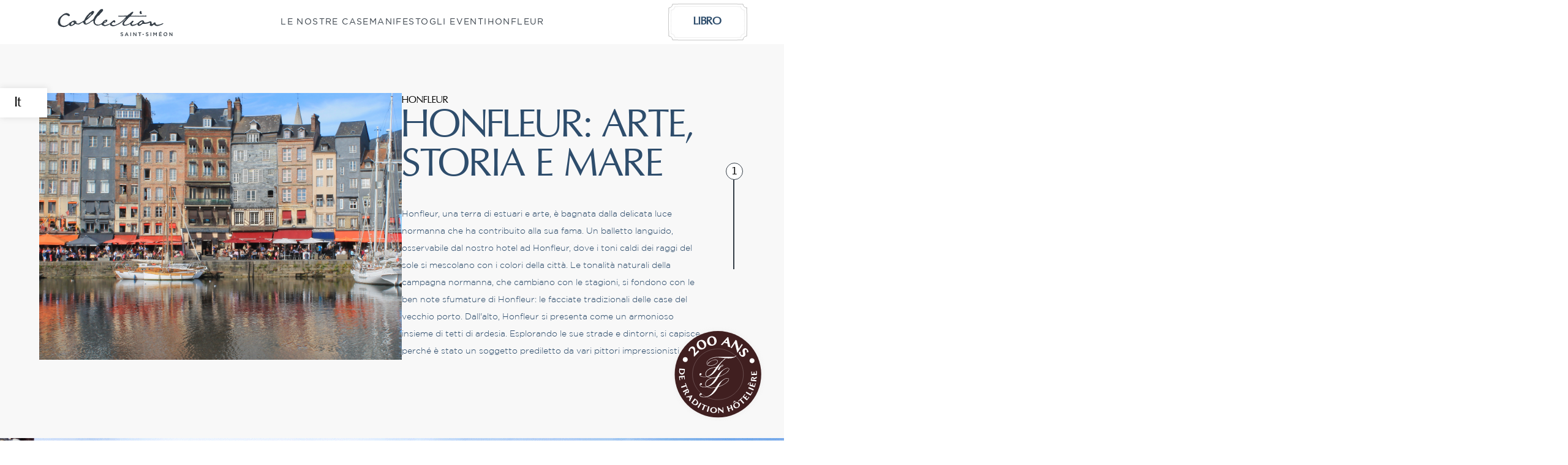

--- FILE ---
content_type: text/html
request_url: https://collectionsaintsimeon.com/it/hotel-honfleur
body_size: 91755
content:
<!DOCTYPE html><html class="scroll-smooth it" lang="it" data-astro-cid-sckkx6r4> <head><!-- Tracking GTM --><!-- Google Tag Manager --><script>(function(w,d,s,l,i){w[l]=w[l]||[];w[l].push({'gtm.start':
	new Date().getTime(),event:'gtm.js'});var f=d.getElementsByTagName(s)[0],
	j=d.createElement(s),dl=l!='dataLayer'?'&l='+l:'';j.async=true;j.src=
	'https://www.googletagmanager.com/gtm.js?id='+i+dl;f.parentNode.insertBefore(j,f);
	})(window,document,'script','dataLayer','GTM-M6B39JNQ');</script><!-- End Google Tag Manager --><meta charset="utf-8"><title>Collection Saint Siméon | Scegli il tuo hotel a Honfleur</title><meta name="viewport" content="width=device-width, initial-scale=1, maximum-scale=1"><link rel="icon" type="image/svg+xml" href="/favicon.ico"><link rel="canonical" href="https://collectionsaintsimeon.com/it/hotel-honfleur"><link rel="alternate" hreflang="it-IT" href="/it/hotel-honfleur"><link rel="alternate" hreflang="fr-FR" href="/fr/hotel-honfleur"><link rel="alternate" hreflang="en-US" href="/en/hotel-honfleur"><link rel="alternate" hreflang="de-DE" href="/de/hotel-honfleur"><link rel="alternate" hreflang="nl-NL" href="/nl/hotel-honfleur"><link rel="alternate" hreflang="pt-PT" href="/pt/hotel-honfleur"><!-- #begin ATF SEO --><meta name="generator" content="Spark by Eliophot"><meta name="description" content="Scegliete il vostro hotel a Honfleur con la Saint Siméon Collection e scoprite un mondo di eleganza e di eccezione. Godetevi un'esperienza unica e memorabile."><meta itemprop="image" content="/img/honfleur/honfleur-town-france.png"><!-- #end ATF SEO --><!-- OpenGraph Tags --><meta property="og:title" content="Collection Saint Siméon | Scegli il tuo hotel a Honfleur"><meta property="og:type" content="website"><meta property="og:url" content="https://collectionsaintsimeon.com/it/hotel-honfleur"><meta property="og:locale" content="it-IT"><meta property="og:description" content="Scegliete il vostro hotel a Honfleur con la Saint Siméon Collection e scoprite un mondo di eleganza e di eccezione. Godetevi un'esperienza unica e memorabile."><meta property="og:site_name" content="Collection Saint Siméon"><meta property="og:image" content="/img/honfleur/honfleur-town-france.png"><meta property="og:image:alt" content="Collection Saint Siméon | Scegli il tuo hotel a Honfleur"><meta name="twitter:card" content="summary_large_image"><meta name="twitter:site" content="https://collectionsaintsimeon.com"><meta name="twitter:creator" content="eliophot"><meta name="twitter:title" content="Collection Saint Siméon | Scegli il tuo hotel a Honfleur"><meta name="twitter:description" content="Scegliete il vostro hotel a Honfleur con la Saint Siméon Collection e scoprite un mondo di eleganza e di eccezione. Godetevi un'esperienza unica e memorabile."><meta name="twitter:image" content="/img/honfleur/honfleur-town-france.png"><meta name="twitter:image:alt" content="Collection Saint Siméon | Scegli il tuo hotel a Honfleur"><meta name="robots" content="index, follow, max-image-preview:large, max-snippet:-1, max-video-preview:-1"><link rel="sitemap" href="/sitemap-index.xml"><style>:root{--swiper-theme-color: #007aff}:host{position:relative;display:block;margin-left:auto;margin-right:auto;z-index:1}.swiper{margin-left:auto;margin-right:auto;position:relative;overflow:hidden;list-style:none;padding:0;z-index:1;display:block}.swiper-vertical>.swiper-wrapper{flex-direction:column}.swiper-wrapper{position:relative;width:100%;height:100%;z-index:1;display:flex;transition-property:transform;transition-timing-function:var(--swiper-wrapper-transition-timing-function, initial);box-sizing:content-box}.swiper-android .swiper-slide,.swiper-ios .swiper-slide,.swiper-wrapper{transform:translateZ(0)}.swiper-horizontal{touch-action:pan-y}.swiper-vertical{touch-action:pan-x}.swiper-slide{flex-shrink:0;width:100%;height:100%;position:relative;transition-property:transform;display:block}.swiper-slide-invisible-blank{visibility:hidden}.swiper-autoheight,.swiper-autoheight .swiper-slide{height:auto}.swiper-autoheight .swiper-wrapper{align-items:flex-start;transition-property:transform,height}.swiper-backface-hidden .swiper-slide{transform:translateZ(0);backface-visibility:hidden}.swiper-3d.swiper-css-mode .swiper-wrapper{perspective:1200px}.swiper-3d .swiper-wrapper{transform-style:preserve-3d}.swiper-3d{perspective:1200px;.swiper-slide,.swiper-cube-shadow{transform-style:preserve-3d}}.swiper-css-mode{>.swiper-wrapper{overflow:auto;scrollbar-width:none;-ms-overflow-style:none;&::-webkit-scrollbar{display:none}}>.swiper-wrapper>.swiper-slide{scroll-snap-align:start start}&.swiper-horizontal{>.swiper-wrapper{scroll-snap-type:x mandatory}}&.swiper-vertical{>.swiper-wrapper{scroll-snap-type:y mandatory}}&.swiper-free-mode{>.swiper-wrapper{scroll-snap-type:none}>.swiper-wrapper>.swiper-slide{scroll-snap-align:none}}&.swiper-centered{>.swiper-wrapper:before{content:"";flex-shrink:0;order:9999}>.swiper-wrapper>.swiper-slide{scroll-snap-align:center center;scroll-snap-stop:always}}&.swiper-centered.swiper-horizontal{>.swiper-wrapper>.swiper-slide:first-child{margin-inline-start:var(--swiper-centered-offset-before)}>.swiper-wrapper:before{height:100%;min-height:1px;width:var(--swiper-centered-offset-after)}}&.swiper-centered.swiper-vertical{>.swiper-wrapper>.swiper-slide:first-child{margin-block-start:var(--swiper-centered-offset-before)}>.swiper-wrapper:before{width:100%;min-width:1px;height:var(--swiper-centered-offset-after)}}}.swiper-3d{.swiper-slide-shadow,.swiper-slide-shadow-left,.swiper-slide-shadow-right,.swiper-slide-shadow-top,.swiper-slide-shadow-bottom{position:absolute;left:0;top:0;width:100%;height:100%;pointer-events:none;z-index:10}.swiper-slide-shadow{background:#00000026}.swiper-slide-shadow-left{background-image:linear-gradient(to left,#00000080,#0000)}.swiper-slide-shadow-right{background-image:linear-gradient(to right,#00000080,#0000)}.swiper-slide-shadow-top{background-image:linear-gradient(to top,#00000080,#0000)}.swiper-slide-shadow-bottom{background-image:linear-gradient(to bottom,#00000080,#0000)}}.swiper-lazy-preloader{width:42px;height:42px;position:absolute;left:50%;top:50%;margin-left:-21px;margin-top:-21px;z-index:10;transform-origin:50%;box-sizing:border-box;border:4px solid var(--swiper-preloader-color, var(--swiper-theme-color));border-radius:50%;border-top-color:transparent}.swiper:not(.swiper-watch-progress),.swiper-watch-progress .swiper-slide-visible{.swiper-lazy-preloader{animation:swiper-preloader-spin 1s infinite linear}}.swiper-lazy-preloader-white{--swiper-preloader-color: #fff}.swiper-lazy-preloader-black{--swiper-preloader-color: #000}@keyframes swiper-preloader-spin{0%{transform:rotate(0)}to{transform:rotate(360deg)}}.swiper-fade{&.swiper-free-mode{.swiper-slide{transition-timing-function:ease-out}}.swiper-slide{pointer-events:none;transition-property:opacity;.swiper-slide{pointer-events:none}}.swiper-slide-active{pointer-events:auto;.swiper-slide-active{pointer-events:auto}}}:root{--swiper-navigation-size: 44px}.swiper-button-prev,.swiper-button-next{position:absolute;width:var(--swiper-navigation-size);height:var(--swiper-navigation-size);z-index:10;cursor:pointer;display:flex;align-items:center;justify-content:center;color:var(--swiper-navigation-color, var(--swiper-theme-color));&.swiper-button-disabled{opacity:.35;cursor:auto;pointer-events:none}&.swiper-button-hidden{opacity:0;cursor:auto;pointer-events:none}.swiper-navigation-disabled &{display:none!important}svg{width:100%;height:100%;-o-object-fit:contain;object-fit:contain;transform-origin:center;fill:currentColor;pointer-events:none}}.swiper-button-lock{display:none}.swiper-button-prev,.swiper-button-next{top:var(--swiper-navigation-top-offset, 50%);margin-top:calc(0px - (var(--swiper-navigation-size) / 2))}.swiper-button-prev{left:var(--swiper-navigation-sides-offset, 4px);right:auto;.swiper-navigation-icon{transform:rotate(180deg)}}.swiper-button-next{right:var(--swiper-navigation-sides-offset, 4px);left:auto}.swiper-horizontal{.swiper-button-prev,.swiper-button-next,~.swiper-button-prev,~.swiper-button-next{top:var(--swiper-navigation-top-offset, 50%);margin-top:calc(0px - (var(--swiper-navigation-size) / 2));margin-left:0}.swiper-button-prev,~.swiper-button-prev,&.swiper-rtl .swiper-button-next,&.swiper-rtl~.swiper-button-next{left:var(--swiper-navigation-sides-offset, 4px);right:auto}.swiper-button-next,~.swiper-button-next,&.swiper-rtl .swiper-button-prev,&.swiper-rtl~.swiper-button-prev{right:var(--swiper-navigation-sides-offset, 4px);left:auto}.swiper-button-prev,~.swiper-button-prev,&.swiper-rtl .swiper-button-next,&.swiper-rtl~.swiper-button-next{.swiper-navigation-icon{transform:rotate(180deg)}}&.swiper-rtl .swiper-button-prev,&.swiper-rtl~.swiper-button-prev{.swiper-navigation-icon{transform:rotate(0)}}}.swiper-vertical{.swiper-button-prev,.swiper-button-next,~.swiper-button-prev,~.swiper-button-next{left:var(--swiper-navigation-top-offset, 50%);right:auto;margin-left:calc(0px - (var(--swiper-navigation-size) / 2));margin-top:0}.swiper-button-prev,~.swiper-button-prev{top:var(--swiper-navigation-sides-offset, 4px);bottom:auto;.swiper-navigation-icon{transform:rotate(-90deg)}}.swiper-button-next,~.swiper-button-next{bottom:var(--swiper-navigation-sides-offset, 4px);top:auto;.swiper-navigation-icon{transform:rotate(90deg)}}}
img[data-astro-cid-l7rxmrzg]{transition-duration:.2s}.house-hover[data-astro-cid-l7rxmrzg] .photo[data-astro-cid-l7rxmrzg],.house-hover[data-astro-cid-l7rxmrzg] .spot[data-astro-cid-l7rxmrzg]{left:0;position:absolute;top:0;width:100%}.draw[data-astro-cid-l7rxmrzg]{filter:drop-shadow(0 0 3px rgba(0,0,0,.5))}.house-hover[data-astro-cid-l7rxmrzg] .spot[data-astro-cid-l7rxmrzg]{-o-object-fit:contain;object-fit:contain;rotate:var(--rotation, 0deg);transition:rotate .3s ease,scale .3s,opacity .5s .3s;scale:.8;z-index:-1}.house-hover[data-astro-cid-l7rxmrzg]:hover .spot[data-astro-cid-l7rxmrzg]{rotate:calc(var(--rotation, 0deg) + 7.5deg);scale:1.2}.popup[data-astro-cid-qzaw6m73].hidden-popup{display:none!important}@media screen and (min-width: 1280px){[data-astro-cid-ojragfxf]{position:relative}[data-astro-cid-ojragfxf]:after{background-color:currentColor;bottom:var(--spacing);display:block;content:"";height:1px;left:0;position:absolute;transform-origin:0 0;transform:scaleX(0);transition:transform .3s;width:100%}[data-astro-cid-ojragfxf]:hover:after{transform:scaleX(1)}}.houses[data-astro-cid-sz7xmlte] a[data-astro-cid-sz7xmlte]:after{-webkit-mask-image:url(/img/shadows/shadow-1-small.webp);-webkit-mask-repeat:no-repeat;-webkit-mask-size:contain;background-image:url(/img/shadows/shadow-1-small.webp);background-position:center;background-repeat:no-repeat;background-size:contain;background-color:#c1d8e9;background-blend-mode:hard-light;content:"";height:352px;left:-5rem;position:absolute;scale:.6;rotate:var(--rotation, 0deg);top:0;transition:rotate .3s ease,scale .3s;width:500px;z-index:-1}.houses[data-astro-cid-sz7xmlte] a[data-astro-cid-sz7xmlte]:hover:after{scale:.85;rotate:calc(var(--rotation, 0deg) + 7.5deg)}.btn[data-astro-cid-vskbe4yx]{--color: #2e4d6c;--hover-bg-color: #2e4d6c;--hover-color: white;--image: url(/img/button-booking.svg);cursor:pointer}.black[data-astro-cid-vskbe4yx]{--color: white;--hover-bg-color: #2e4d6c;--hover-color: white;--image: url(/img/button-booking-black.svg)}.btn[data-astro-cid-vskbe4yx] .hover-bg-black[data-astro-cid-vskbe4yx]{--image: url(/img/button-booking-black-hover.svg);transition:opacity .3s ease-in-out}.no-hover[data-astro-cid-vskbe4yx]{--image: url(/img/button-booking-nohover.svg);--color: white;--hover-bg-color: transparent}.no-hover[data-astro-cid-vskbe4yx] button[data-astro-cid-vskbe4yx]{letter-spacing:.05rem;transition:font-size .4s ease-in-out,letter-spacing .4s ease-in-out}.no-hover[data-astro-cid-vskbe4yx]:hover button[data-astro-cid-vskbe4yx]{letter-spacing:.15rem}.btn[data-astro-cid-vskbe4yx]:hover .hover-bg-black[data-astro-cid-vskbe4yx],.no-hover[data-astro-cid-vskbe4yx] .hover-bg-black[data-astro-cid-vskbe4yx]{opacity:0}button[data-astro-cid-vskbe4yx]{color:var(--color);transition:color .3s ease-in-out}.btn[data-astro-cid-vskbe4yx]:hover .bg[data-astro-cid-vskbe4yx]{background-color:var(--hover-bg-color)}.btn[data-astro-cid-vskbe4yx]:hover button[data-astro-cid-vskbe4yx]{color:var(--hover-color)}.border-svg[data-astro-cid-vskbe4yx]{border:var(--border-size) solid transparent;border-image-source:var(--image);border-image-slice:var(--image-slice);border-image-width:1;border-image-outset:0}.hover-bg[data-astro-cid-vskbe4yx]{--clip-width: calc(var(--border-size) / 3);height:100%;inset:0;padding:var(--clip-width);position:absolute;width:100%}.bg[data-astro-cid-vskbe4yx]{transition:background-color .3s ease-in-out;background-color:transparent}.discover-cursor[data-astro-cid-xgkrhwl5]{transition:opacity .3s,scale .3s;transform-origin:0 0}ul[data-astro-cid-tuznjbnl]{margin-left:min(2rem,2vw)}.mask-button{-webkit-mask:radial-gradient(5px at 6px 6px,#0000 98%,#000) -6px -6px;mask:radial-gradient(5px at 6px 6px,#0000 98%,#000) -6px -6px;box-shadow:inset 0 0 3px #0000001c}.mask-border-1,.mask-border-2{--borderColor: #ffffffab;background:radial-gradient(6px at 6px 6px,#0000 calc(98% - 1px),var(--borderColor) calc(100% - 1px) 99%,#0000) -6px -6px,linear-gradient(90deg,var(--borderColor) 1px,#0000 0 calc(100% - 1px),var(--borderColor) 0) 50%/100% calc(100% - 13px) no-repeat,linear-gradient(var(--borderColor) 1px,#0000 0 calc(100% - 1px),var(--borderColor) 0) 50% / calc(100% - 13px) 100% no-repeat}.booking-button:hover span{color:var(--colorButton)}.booking-button:hover .mask-button{background-color:#fff}.remote-desktop-booking-links-active[data-astro-cid-7s2dh7cw]{opacity:1;pointer-events:auto;transition:opacity .3s}.booking-button-mobile span{color:#fff}.booking-button-mobile .mask-button{border-color:#fff}.booking-button-mobile .mask-border-1,.booking-button-mobile .mask-border-2{--borderColor: var(--colorButton)}.booking-button-mobile .mask-button{background-color:var(--colorButton)}.reveal[data-astro-cid-3ef6ksr2]{pointer-events:none;position:fixed;--transition-duration: .8s;--translate-x: 0;--translate-y: 0}[data-astro-cid-3ef6ksr2][open] .reveal[data-astro-cid-3ef6ksr2]{opacity:1;pointer-events:auto;overflow:hidden}.reveal[data-astro-cid-3ef6ksr2] .menu{transition:transform var(--transition-duration) cubic-bezier(.34,.7,.45,.94),box-shadow calc(var(--transition-duration) * .75) ease-in-out;box-shadow:0 0 3rem 1rem #0000}#remote-menu[data-astro-cid-3ef6ksr2]:not([open]) .reveal[data-astro-cid-3ef6ksr2] .menu{transform:translate(100%)}.reveal[data-astro-cid-3ef6ksr2].reverse .menu{transform:translate(100%)}.reveal[data-astro-cid-3ef6ksr2].horizontal .menu{transform:translateY(-100%);visibility:hidden;transition:transform var(--transition-duration),visibility .5s}[data-astro-cid-3ef6ksr2][open] .reveal[data-astro-cid-3ef6ksr2] .menu{transform:translate(var(--translate-x));box-shadow:0 0 3.5rem 1rem #0000003d}[data-astro-cid-3ef6ksr2][open] .reveal[data-astro-cid-3ef6ksr2].horizontal .menu{transform:translateY(var(--translate-y));visibility:visible}.menu-wrapper[data-astro-cid-3ef6ksr2]{position:relative;text-align:center;transition:opacity .3s;z-index:1}.menu-wrapper[data-astro-cid-3ef6ksr2] input[data-astro-cid-3ef6ksr2][type=checkbox]{-webkit-tap-highlight-color:transparent;cursor:pointer;height:100%;left:0;opacity:0;outline:none;position:absolute;top:0;width:100%;z-index:4}.menu-button[data-astro-cid-3ef6ksr2]{border-radius:5px;width:4rem;display:flex;flex-direction:column;justify-content:center;padding:1rem;position:relative;z-index:3}.menu-slide[data-astro-cid-3ef6ksr2]{background-color:#add8e6;height:100%;left:0;opacity:0;position:fixed;text-align:left;top:0;transform:translate(-100vw);transition:transform var(--transition-duration, .3s),opacity var(--transition-duration, .3s) var(--transition-duration, .3s);width:100%;z-index:2}.menu-slide[data-astro-cid-3ef6ksr2].reverse{transform:translate(100vw)}.menu-wrapper[data-astro-cid-3ef6ksr2] input[data-astro-cid-3ef6ksr2]:checked~.menu-button[data-astro-cid-3ef6ksr2]{opacity:0;transition:opacity .3s;visibility:hidden}.menu-wrapper[data-astro-cid-3ef6ksr2] input[data-astro-cid-3ef6ksr2]:checked~.menu-slide[data-astro-cid-3ef6ksr2]{transform:none;opacity:1;transition:transform var(--transition-duration, .3s),opacity var(--transition-duration, .3s)}[data-astro-cid-3ef6ksr2][open] #houses-desktop[data-astro-cid-3ef6ksr2] #close-houses-hitbox{display:block}summary[data-astro-cid-3ef6ksr2]::-webkit-details-marker{display:none}p[data-astro-cid-sckkx6r4],span[data-astro-cid-sckkx6r4]{font-family:Gotham,Avenir,Montserrat,Corbel,URW Gothic,source-sans-pro,"sans-serif"}:root{--honfleur-charm-transition-delay: .3s;--honfleur-charm-transition-duration: 2.5s}.honfleur-charm[data-astro-cid-twio6sx7].visible .img-charm[data-astro-cid-twio6sx7]{opacity:1;transform:translate(0);transition:all var(--honfleur-charm-transition-duration) var(--honfleur-charm-transition-delay)}.honfleur-charm[data-astro-cid-twio6sx7].visible .content[data-astro-cid-twio6sx7],.honfleur-charm[data-astro-cid-twio6sx7].visible .main-title[data-astro-cid-twio6sx7],.honfleur-charm[data-astro-cid-twio6sx7].visible .description[data-astro-cid-twio6sx7],.honfleur-charm[data-astro-cid-twio6sx7] .spot[data-astro-cid-twio6sx7]{transform:translate(0);transition:all var(--honfleur-charm-transition-duration) var(--honfleur-charm-transition-delay)}@media screen and (min-width: 1024px){.honfleur-charm[data-astro-cid-twio6sx7] .spot[data-astro-cid-twio6sx7]{transform:translateY(60%) rotate(-15deg) scale(.5)}.honfleur-charm[data-astro-cid-twio6sx7].visible .spot[data-astro-cid-twio6sx7]{transform:rotate(-15deg) scale(.5)}}@media screen and (max-width: 1023px){.honfleur-charm[data-astro-cid-twio6sx7] .subtitle[data-astro-cid-twio6sx7]{margin-left:-8%;transition:all var(--honfleur-charm-transition-duration) var(--honfleur-charm-transition-delay)}.honfleur-charm[data-astro-cid-twio6sx7].visible .subtitle[data-astro-cid-twio6sx7]{margin-left:0}.honfleur-charm[data-astro-cid-twio6sx7] .spot[data-astro-cid-twio6sx7]{transform:translateY(-40%) rotate(-15deg) scale(.4) translate(-75%)}.honfleur-charm[data-astro-cid-twio6sx7].visible .spot[data-astro-cid-twio6sx7]{transition:all var(--honfleur-charm-transition-duration) var(--honfleur-charm-transition-delay)}}.article-post[data-astro-cid-q3agzh7x]{opacity:0;transform:translateY(00px);transition:transform var(--duration, .3s) ease-in-out,opacity var(--duration, .3s) ease-in-out}.inview[data-astro-cid-q3agzh7x] .article-post[data-astro-cid-q3agzh7x]{opacity:1;transform:translate(0);transition:transform var(--duration, .3s) ease-in-out var(--delay, .3s),opacity var(--duration, .3s) ease-in-out var(--delay, .3s)}.article-post[data-astro-cid-q3agzh7x] h1[data-astro-cid-q3agzh7x]{opacity:0;transform:translate(-10px,10px) rotate(-2deg);transition:transform var(--duration, .6s) ease-in-out,opacity var(--duration, .6s) ease-in-out}.inview[data-astro-cid-q3agzh7x] .article-post[data-astro-cid-q3agzh7x] h1[data-astro-cid-q3agzh7x]{opacity:1;transform:translate(0) rotate(0);transition:transform var(--duration, .6s) ease-in-out,opacity var(--duration, .6s) ease-in-out}.article-post[data-astro-cid-q3agzh7x] article[data-astro-cid-q3agzh7x]{opacity:0;transform-origin:top;transform:translateY(-10px) scaleY(.9);transition:transform var(--duration, .3s) ease-in-out,opacity var(--duration, .3s) ease-in-out}.inview[data-astro-cid-q3agzh7x] .article-post[data-astro-cid-q3agzh7x] article[data-astro-cid-q3agzh7x]{opacity:1;transform:translate(0) scale(1);transition:transform var(--duration, .3s) ease-in-out var(--delay, .3s),opacity var(--duration, .3s) ease-in-out var(--delay, .3s)}article h1,article h2,article h3,article h4{text-transform:uppercase}.btn-arrow[data-astro-cid-hifbugv4]{transition:color .3s ease-in-out;color:var(--text-color)}.btn-arrow[data-astro-cid-hifbugv4] svg{-webkit-clip-path:inset(0);clip-path:inset(0);transition:color .3s ease-in-out,-webkit-clip-path .3s ease-in-out;transition:clip-path .3s ease-in-out,color .3s ease-in-out;transition:clip-path .3s ease-in-out,color .3s ease-in-out,-webkit-clip-path .3s ease-in-out;width:7rem}.btn-arrow[data-astro-cid-hifbugv4] path{fill:var(--text-color);transition:fill .3s ease-in-out}.btn-arrow[data-astro-cid-hifbugv4]:hover{color:#a0c3ce}.btn-arrow[data-astro-cid-hifbugv4]:hover path{fill:#a0c3ce}@media screen and (min-width: 1024px){.btn-arrow[data-astro-cid-hifbugv4] svg{width:8rem}.btn-arrow[data-astro-cid-hifbugv4]:hover svg{-webkit-clip-path:inset(0 0 0 3.5rem);clip-path:inset(0 0 0 3.5rem)}}#current-offers[data-astro-cid-mruexaya]{opacity:.2;transform:translateY(40px);transition:transform var(--duration, .3s) ease-in-out,opacity var(--duration, .3s) ease-in-out}#current-offers[data-astro-cid-mruexaya].inview{opacity:1;transform:translate(0);transition:transform var(--duration, .3s) ease-in-out,opacity var(--duration, .3s) ease-in-out}#current-offers[data-astro-cid-mruexaya] h2[data-astro-cid-mruexaya]{opacity:0;transform:translate(-10px,10px) rotate(-2deg);transition:transform var(--duration, .6s) ease-in-out,opacity var(--duration, .6s) ease-in-out}#current-offers[data-astro-cid-mruexaya].inview h2[data-astro-cid-mruexaya]{opacity:1;transform:translate(0) rotate(0);transition:transform var(--duration, .6s) ease-in-out,opacity var(--duration, .6s) ease-in-out}#current-offers[data-astro-cid-mruexaya] .inText[data-astro-cid-mruexaya]{opacity:0;transition:opacity var(--duration, .6s) ease-in-out var(--delay, .3s)}#current-offers[data-astro-cid-mruexaya].inview .inText[data-astro-cid-mruexaya]{opacity:1;transition:opacity var(--duration, .6s) ease-in-out var(--delay, .3s)}.blog-entry[data-astro-cid-mruexaya]{opacity:0;transform:translateY(40px);transition:transform var(--duration, .8s) ease-in-out var(--delay, .3s),opacity var(--duration, .8s) ease-in-out var(--delay, .3s)}.blog-entry[data-astro-cid-mruexaya].inview{opacity:1;transform:translate(0);transition:transform var(--duration, .8s) ease-in-out var(--delay, .3s),opacity var(--duration, .8s) ease-in-out var(--delay, .3s)}@media (prefers-reduced-motion){.blog-entry[data-astro-cid-mruexaya].inview,#current-offers[data-astro-cid-mruexaya].inview h2[data-astro-cid-mruexaya],#current-offers[data-astro-cid-mruexaya]{opacity:1;transform:translate(0)}}@keyframes entranceAnimation{0%{opacity:0}to{opacity:1;transform:translateY(0)}}.pro[data-astro-cid-5a3tfojc],.private[data-astro-cid-5a3tfojc]{animation:entranceAnimation;animation-duration:1.5s;animation-delay:.5s;animation-fill-mode:forwards}:root{--animation-duration: .65s}.gradient[data-astro-cid-5a3tfojc]{background:linear-gradient(180deg,#000,#0000 15%)}.content[data-astro-cid-5a3tfojc]{transition:all var(--animation-duration) ease-in-out}.content[data-astro-cid-5a3tfojc]>div[data-astro-cid-5a3tfojc]{transition:top var(--animation-duration) ease-in-out}.content[data-astro-cid-5a3tfojc] :is(.content-active,.content-inactive){transition:opacity var(--animation-duration) ease-in-out,height var(--animation-duration) ease-in-out}.content[data-astro-cid-5a3tfojc]:not([data-active]):hover .bg[data-astro-cid-5a3tfojc]{opacity:.6}.content[data-astro-cid-5a3tfojc]:not([data-active]) .bottom[data-astro-cid-5a3tfojc]{gap:0;transition:gap var(--animation-duration) ease-in-out}.content[data-astro-cid-5a3tfojc]:not([data-active]):not([data-inactive]):hover{cursor:none}.content[data-astro-cid-5a3tfojc] .bg[data-astro-cid-5a3tfojc]{transition:width var(--animation-duration) ease-in-out,left var(--animation-duration) ease-in-out,right var(--animation-duration) ease-in-out,opacity var(--animation-duration) ease-in-out}.content[data-astro-cid-5a3tfojc] .content-active.booking-btn button{letter-spacing:.1rem}.content[data-astro-cid-5a3tfojc][data-active]{height:80vh}.content[data-astro-cid-5a3tfojc][data-inactive]{height:30vh;cursor:none}.content[data-astro-cid-5a3tfojc][data-active] .content-active{opacity:1;pointer-events:all}.content[data-astro-cid-5a3tfojc][data-active]>div[data-astro-cid-5a3tfojc]:not(.bg){top:55%}.content[data-astro-cid-5a3tfojc]:not([data-active]) .content-active,.content[data-astro-cid-5a3tfojc][data-inactive] .content-inactive{opacity:0;height:0;pointer-events:none}.content[data-astro-cid-5a3tfojc][data-inactive] .bottom[data-astro-cid-5a3tfojc] .content-active{margin-bottom:5rem}.separation[data-astro-cid-5a3tfojc].open{background-color:#2b2b2b;width:.5rem}@media (min-width: 1280px){.content[data-astro-cid-5a3tfojc][data-active]{height:100vh;width:75vw}.content[data-astro-cid-5a3tfojc][data-inactive]{height:100vh;width:25vw}.pro[data-astro-cid-5a3tfojc].content[data-active] .bg[data-astro-cid-5a3tfojc]{left:60%}.private[data-astro-cid-5a3tfojc].content[data-active] .bg[data-astro-cid-5a3tfojc]{right:60%}.content[data-astro-cid-5a3tfojc][data-active]>div[data-astro-cid-5a3tfojc]:not(.bg){top:60%}.pro[data-astro-cid-5a3tfojc].content[data-active]>div[data-astro-cid-5a3tfojc]:not(.bg),.pro[data-astro-cid-5a3tfojc].content[data-inactive]>div[data-astro-cid-5a3tfojc]:not(.bg){left:unset;right:-4rem}.private[data-astro-cid-5a3tfojc].content[data-active]>div[data-astro-cid-5a3tfojc]:not(.bg),.private[data-astro-cid-5a3tfojc].content[data-inactive]>div[data-astro-cid-5a3tfojc]:not(.bg){left:4rem;transform:translateY(-50%)}}.circle[data-astro-cid-5a3tfojc]{--size: 7rem;align-items:center;animation-fill-mode:both;animation-iteration-count:infinite;animation:circle 6s;background-color:#000;border-radius:50%;border:1px solid #fff;color:#fff;display:grid;font-size:calc(var(--size) / 7);font-weight:300;height:var(--size);min-width:var(--size);opacity:0;pointer-events:none;position:fixed;text-align:center;transform:translateY(50%);transition:opacity .3s ease-in-out;width:var(--size);z-index:100}@media screen and (max-width: 1280px){.circle[data-astro-cid-5a3tfojc]{display:none}}.mask-button[data-astro-cid-5a3tfojc]{-webkit-mask:radial-gradient(5px at 6px 6px,#0000 98%,#000) -6px -6px;mask:radial-gradient(5px at 6px 6px,#0000 98%,#000) -6px -6px;box-shadow:inset 0 0 3px #0000001c}.mask-border-1[data-astro-cid-5a3tfojc],.mask-border-2[data-astro-cid-5a3tfojc]{--borderColor: #ffffffab;background:radial-gradient(6px at 6px 6px,#0000 calc(98% - 1px),var(--borderColor) calc(100% - 1px) 99%,#0000) -6px -6px,linear-gradient(90deg,var(--borderColor) 1px,#0000 0 calc(100% - 1px),var(--borderColor) 0) 50%/100% calc(100% - 13px) no-repeat,linear-gradient(var(--borderColor) 1px,#0000 0 calc(100% - 1px),var(--borderColor) 0) 50% / calc(100% - 13px) 100% no-repeat}:root{--translate: -30vw}@media (max-width: 1024px){.slider[data-astro-cid-qswfblu5]{display:flex;overflow-y:hidden;overflow-x:auto;scroll-snap-type:x mandatory;scroll-snap-stop:always;scroll-margin-left:6vw}}@media (min-width: 1024px){.slides[data-astro-cid-qswfblu5]{--slide: -1;transform:translate(calc(var(--slide) * (60vw + 10vw) + 20vw));transition:transform .75s ease-in-out}.slides[data-astro-cid-qswfblu5] .slide:not(.active) .content{opacity:0}}@media (min-width: 1536px){.slides[data-astro-cid-qswfblu5]{transform:translate(calc(var(--slide) * (40vw + 20vw) + 30vw))}}.hero[data-astro-cid-3twfxi4m] .images[data-astro-cid-3twfxi4m]{--initial-gap: 2.25rem;animation:imagesAssemble 1s ease-out forwards .5s;gap:var(--initial-gap)}@keyframes imagesAssemble{0%{gap:var(--initial-gap)}to{gap:0}}.hero[data-astro-cid-3twfxi4m] .content[data-astro-cid-3twfxi4m]{--translate: 20vw;--initial-opacity: 0;animation:contentTranslate 1.2s ease-out forwards;opacity:var(--initial-opacity);transform:translate(var(--translate))}@keyframes contentTranslate{0%{transform:translate(var(--translate));opacity:0}to{transform:translate(0);opacity:1}}.hero[data-astro-cid-3twfxi4m] .text-appear[data-astro-cid-3twfxi4m]{animation:textAppear 1.2s ease-out forwards;transform:var(--translate, none)}@keyframes textAppear{0%{transform:var(--translate)}to{transform:none}}.desktop-grid[data-astro-cid-3twfxi4m]{grid-template-columns:.9fr 1.1fr 1fr;grid-template-rows:1fr auto}.hero[data-astro-cid-3twfxi4m] h1[data-astro-cid-3twfxi4m].text-appear{--translate: translate(0, 5rem)}.hero[data-astro-cid-3twfxi4m] h2[data-astro-cid-3twfxi4m].text-appear{--translate: translate(0, 1rem)}.hero[data-astro-cid-3twfxi4m] p[data-astro-cid-3twfxi4m].text-appear{--translate: translate(0, -4rem)}.normandie[data-astro-cid-3twfxi4m] .image-gradient[data-astro-cid-3twfxi4m]{background:linear-gradient(180deg,#0000,#000000b3)}.normandie[data-astro-cid-3twfxi4m].animate .initial[data-astro-cid-3twfxi4m]{--translate: -100%;animation:sliderAppear 1.25s ease-out forwards 1.5s}.big-line[data-astro-cid-3twfxi4m]{--transform: translateY(5rem);transform:var(--transform)}@media (max-width: 1024px){.big-line[data-astro-cid-3twfxi4m]{--transform: translateY(8rem)}.normandie[data-astro-cid-3twfxi4m].animate .big-line[data-astro-cid-3twfxi4m]{animation:lineMove .85s ease-out forwards .5s}}@keyframes sliderAppear{0%{transform:translate(0)}to{transform:translate(var(--translate, 50%))}}@keyframes lineMove{0%{transform:var(--transform)}to{transform:translateY(2.25rem)}}.collection[data-astro-cid-3twfxi4m] .image-right[data-astro-cid-3twfxi4m]{margin-left:clamp(.8rem,3.5%,2rem)}@media screen and (min-width: 1024px){.collection[data-astro-cid-3twfxi4m] .content[data-astro-cid-3twfxi4m]{--initial-opacity: 0;animation:appear 1.5s ease-out forwards .5s;opacity:var(--initial-opacity)}@keyframes appear{0%{opacity:0}to{opacity:1}}.collection[data-astro-cid-3twfxi4m] .img-left[data-astro-cid-3twfxi4m],.collection[data-astro-cid-3twfxi4m] .img-right[data-astro-cid-3twfxi4m]{--translate: translateY(-60vh);--initial-opacity: 0;opacity:var(--initial-opacity);transform:translate(var(--translate))}.collection[data-astro-cid-3twfxi4m].animate .img-left[data-astro-cid-3twfxi4m],.collection[data-astro-cid-3twfxi4m].animate .img-right[data-astro-cid-3twfxi4m]{animation:imgAppear 1.5s ease-out forwards .5s}.collection[data-astro-cid-3twfxi4m] .img-right[data-astro-cid-3twfxi4m]{--translate: translateX(-60%)}@keyframes imgAppear{0%{opacity:var(--initial-opacity);transform:var(--translate)}to{opacity:1;transform:translate(0)}}}.circle[data-astro-cid-3twfxi4m]{--size: 7rem;align-items:center;background-color:#2e4d6cde;border-radius:50%;border:1px solid #ffffff;color:#fff;display:grid;font-size:calc(var(--size) / 6);height:var(--size);line-height:calc(var(--size) / 6);min-width:var(--size);opacity:0;pointer-events:none;position:fixed;text-align:center;text-transform:capitalize;transform:translateY(50%);transform-origin:center bottom;transition:opacity .3s ease-in-out,scale .3s ease-in-out;width:var(--size);z-index:10}@media screen and (max-width: 1024px){.circle[data-astro-cid-3twfxi4m]{display:none}}.leftImg[data-astro-cid-3twfxi4m],.middleImg[data-astro-cid-3twfxi4m]{transition:transform var(--duration, .3s) ease-in-out,opacity var(--duration, .3s) ease-in-out}.inText[data-astro-cid-3twfxi4m]{opacity:0;transition:opacity var(--duration, .3s) ease-in-out var(--delay, 0s)}.leftImg[data-astro-cid-3twfxi4m]{opacity:.2;transform:translateY(-100%)}.middleImg[data-astro-cid-3twfxi4m]{opacity:0;transform:translate(-100%)}.animBox[data-astro-cid-3twfxi4m].inview .leftImg[data-astro-cid-3twfxi4m],.animBox[data-astro-cid-3twfxi4m].inview .middleImg[data-astro-cid-3twfxi4m]{opacity:1;transform:translate(0);transition:transform var(--duration, .3s) ease-in-out,opacity var(--duration, .3s) ease-in-out}.animBox[data-astro-cid-3twfxi4m].inview .inText[data-astro-cid-3twfxi4m]{opacity:1;transition:opacity var(--duration, .3s) ease-in-out var(--delay, 0s)}section[data-astro-cid-niyh5tid].content h2{font-family:Minerva-Modern,Iowan Old Style,Palatino Linotype,URW Palladio L,P052,serif;font-size:1.5rem;font-style:italic;padding-bottom:.5rem;text-transform:uppercase}section[data-astro-cid-niyh5tid].content p{color:#353e47;font-weight:300;line-height:1.5;padding:.5rem 0 .5rem 1rem}section[data-astro-cid-niyh5tid].content *{overflow-wrap:anywhere}.illu-restaurant[data-astro-cid-74bghn5r]{fill:var(--couleur_principale)!important;stroke:var(--couleur_principale)!important}.inview-opacity[data-astro-cid-74bghn5r]{opacity:0}.picker-container.svelte-ypnwbj.svelte-ypnwbj.svelte-ypnwbj{display:flex;width:100%;flex-direction:column;align-items:center}.button-container.svelte-ypnwbj.svelte-ypnwbj.svelte-ypnwbj{margin-left:1rem;display:flex;width:100%;align-items:center;justify-content:flex-end}[data-melt-popover-content].svelte-ypnwbj.svelte-ypnwbj.svelte-ypnwbj{border-radius:0;--tw-text-opacity:1;color:rgb(34 34 34 / var(--tw-text-opacity))}@media (min-width: 640px){[data-melt-popover-content].svelte-ypnwbj.svelte-ypnwbj.svelte-ypnwbj{border-width:1px;--tw-border-opacity:1;border-color:rgb(209 213 219 / var(--tw-border-opacity));--tw-bg-opacity:1;background-color:rgb(255 255 255 / var(--tw-bg-opacity));--tw-shadow:0 10px 15px -3px rgb(0 0 0 / .1), 0 4px 6px -4px rgb(0 0 0 / .1);--tw-shadow-colored:0 10px 15px -3px var(--tw-shadow-color), 0 4px 6px -4px var(--tw-shadow-color);box-shadow:var(--tw-ring-offset-shadow, 0 0 #0000),var(--tw-ring-shadow, 0 0 #0000),var(--tw-shadow)}}.eliophot-qs-field-container.svelte-ypnwbj [data-melt-popover-trigger].svelte-ypnwbj.svelte-ypnwbj:hover{background-color:#c2bcbb66}[data-melt-popover-trigger].svelte-ypnwbj.svelte-ypnwbj.svelte-ypnwbj{border-radius:.375rem;padding:.25rem;--tw-text-opacity:1;color:rgb(10 10 10 / var(--tw-text-opacity));transition-property:all;transition-timing-function:cubic-bezier(.4,0,.2,1);transition-duration:.15s}[data-melt-datefield-label].svelte-ypnwbj.svelte-ypnwbj.svelte-ypnwbj{font-weight:500;--tw-text-opacity:1;color:rgb(255 255 255 / var(--tw-text-opacity))}[data-melt-datefield-label][data-invalid].svelte-ypnwbj.svelte-ypnwbj.svelte-ypnwbj{--tw-text-opacity:1;color:rgb(239 68 68 / var(--tw-text-opacity))}[data-melt-datefield-field].svelte-ypnwbj.svelte-ypnwbj.svelte-ypnwbj{margin-top:.375rem;display:flex;width:100%;min-width:200px;align-items:center;border-radius:.5rem;--tw-text-opacity:1;color:rgb(55 65 81 / var(--tw-text-opacity))}[data-melt-datefield-field][data-invalid].svelte-ypnwbj.svelte-ypnwbj.svelte-ypnwbj{--tw-border-opacity:1;border-color:rgb(248 113 113 / var(--tw-border-opacity))}[data-melt-datefield-segment][data-invalid].svelte-ypnwbj.svelte-ypnwbj.svelte-ypnwbj{--tw-text-opacity:1;color:rgb(239 68 68 / var(--tw-text-opacity))}[data-melt-datefield-segment].svelte-ypnwbj.svelte-ypnwbj.svelte-ypnwbj:not([data-segment=literal]){padding-left:.125rem;padding-right:.125rem}[data-melt-datefield-validation].svelte-ypnwbj.svelte-ypnwbj.svelte-ypnwbj{align-self:flex-start;--tw-text-opacity:1;color:rgb(239 68 68 / var(--tw-text-opacity))}[data-melt-calendar].svelte-ypnwbj.svelte-ypnwbj.svelte-ypnwbj{width:100%}header.svelte-ypnwbj.svelte-ypnwbj.svelte-ypnwbj{display:flex;align-items:center;justify-content:space-between;padding-bottom:.5rem}header.svelte-ypnwbj+div.svelte-ypnwbj.svelte-ypnwbj{display:flex;align-items:center;gap:2rem}[data-melt-calendar-prevbutton].svelte-ypnwbj.svelte-ypnwbj.svelte-ypnwbj,[data-melt-calendar-nextbutton].svelte-ypnwbj.svelte-ypnwbj.svelte-ypnwbj{margin:.25rem;border-radius:9999px;padding:.5rem;transition-property:all;transition-timing-function:cubic-bezier(.4,0,.2,1);transition-duration:.15s}[data-melt-calendar-prevbutton].svelte-ypnwbj.svelte-ypnwbj.svelte-ypnwbj:hover,[data-melt-calendar-nextbutton].svelte-ypnwbj.svelte-ypnwbj.svelte-ypnwbj:hover{background-color:#c2bcbb99}[data-melt-calendar-prevbutton][data-disabled].svelte-ypnwbj.svelte-ypnwbj.svelte-ypnwbj,[data-melt-calendar-nextbutton][data-disabled].svelte-ypnwbj.svelte-ypnwbj.svelte-ypnwbj{pointer-events:none;border-radius:.5rem;padding:.25rem;opacity:.4}[data-melt-calendar-heading].svelte-ypnwbj.svelte-ypnwbj.svelte-ypnwbj{font-weight:600;color:#222;text-transform:capitalize}th.svelte-ypnwbj.svelte-ypnwbj.svelte-ypnwbj{font-size:.875rem;line-height:1.25rem;font-weight:600}table.svelte-ypnwbj td.svelte-ypnwbj.svelte-ypnwbj{padding-left:0;padding-right:0}@media (min-width: 640px){table.svelte-ypnwbj td.svelte-ypnwbj.svelte-ypnwbj{padding-top:.25rem;padding-bottom:.25rem}}[data-melt-calendar-grid].svelte-ypnwbj.svelte-ypnwbj.svelte-ypnwbj{width:100%}[data-melt-calendar-cell].svelte-ypnwbj.svelte-ypnwbj.svelte-ypnwbj{display:flex;cursor:pointer;-webkit-user-select:none;-moz-user-select:none;user-select:none;align-items:center;justify-content:center}[data-melt-calendar-cell].svelte-ypnwbj span.svelte-ypnwbj.svelte-ypnwbj{display:flex;height:3rem;width:3rem;align-items:center;justify-content:center;border-radius:9999px}@media (min-width: 640px){[data-melt-calendar-cell].svelte-ypnwbj span.svelte-ypnwbj.svelte-ypnwbj{margin-left:.5rem;margin-right:.5rem;height:1.5rem;width:1.5rem}}@media not all and (-webkit-min-device-pixel-ratio: 0),not all and (min-resolution: .001dpcm){@supports (-webkit-appearance:none) and (stroke-color:transparent){[data-melt-calendar-cell].svelte-ypnwbj span.svelte-ypnwbj.svelte-ypnwbj{padding-top:.75rem}}}[data-melt-calendar-cell].svelte-ypnwbj:hover span.svelte-ypnwbj.svelte-ypnwbj{--tw-bg-opacity:1;background-color:rgb(194 188 187 / var(--tw-bg-opacity))}[data-melt-calendar-cell][data-disabled].svelte-ypnwbj.svelte-ypnwbj.svelte-ypnwbj{pointer-events:none;opacity:.4}[data-melt-calendar-cell][data-unavailable].svelte-ypnwbj.svelte-ypnwbj.svelte-ypnwbj{pointer-events:none;--tw-text-opacity:1;color:rgb(248 113 113 / var(--tw-text-opacity));text-decoration-line:line-through}[data-melt-calendar-cell][data-selected].svelte-ypnwbj.svelte-ypnwbj.svelte-ypnwbj{position:relative;--tw-bg-opacity:1;background-color:rgb(235 235 235 / var(--tw-bg-opacity));--tw-text-opacity:1;color:rgb(34 34 34 / var(--tw-text-opacity));transition-property:color,background-color,border-color,text-decoration-color,fill,stroke;transition-timing-function:cubic-bezier(.4,0,.2,1);transition-duration:.3s}[data-melt-calendar-cell][data-selection-start].svelte-ypnwbj.svelte-ypnwbj.svelte-ypnwbj{box-shadow:inset 20px 0 #fff}[data-melt-calendar-cell][data-selection-start].svelte-ypnwbj.svelte-ypnwbj.svelte-ypnwbj:before,[data-melt-calendar-cell][data-selection-end].svelte-ypnwbj.svelte-ypnwbj.svelte-ypnwbj:before{content:"";position:absolute;height:100%;width:50%;--tw-bg-opacity:1;background-color:rgb(255 255 255 / var(--tw-bg-opacity))}[data-melt-calendar-cell][data-selection-start].svelte-ypnwbj span.svelte-ypnwbj.svelte-ypnwbj,[data-melt-calendar-cell][data-selection-end].svelte-ypnwbj span.svelte-ypnwbj.svelte-ypnwbj{border-color:var(--qs-accent, #222);z-index:10;border-width:1px;--tw-bg-opacity:1;background-color:rgb(235 235 235 / var(--tw-bg-opacity))}[data-melt-calendar-cell][data-selection-end].svelte-ypnwbj span.svelte-ypnwbj.svelte-ypnwbj{background-color:var(--qs-accent, #222);--tw-text-opacity:1;color:rgb(255 255 255 / var(--tw-text-opacity))}[data-melt-calendar-cell][data-selection-start].svelte-ypnwbj.svelte-ypnwbj.svelte-ypnwbj:before{left:0}[data-melt-calendar-cell][data-selection-end].svelte-ypnwbj.svelte-ypnwbj.svelte-ypnwbj:before{right:0}[data-melt-calendar-cell][data-selection-start][data-highlighted].svelte-ypnwbj.svelte-ypnwbj.svelte-ypnwbj:after,[data-melt-calendar-cell][data-selection-end][data-highlighted].svelte-ypnwbj.svelte-ypnwbj.svelte-ypnwbj:after{content:"";--tw-bg-opacity:1;background-color:rgb(255 255 255 / var(--tw-bg-opacity));transition-property:color,background-color,border-color,text-decoration-color,fill,stroke;transition-timing-function:cubic-bezier(.4,0,.2,1);transition-duration:.3s}[data-melt-calendar-cell][data-selection-start].svelte-ypnwbj.svelte-ypnwbj.svelte-ypnwbj:after,[data-melt-calendar-cell][data-selection-end].svelte-ypnwbj.svelte-ypnwbj.svelte-ypnwbj:after{content:"";position:absolute;height:100%;width:50%;background-color:transparent;transition-property:color,background-color,border-color,text-decoration-color,fill,stroke;transition-timing-function:cubic-bezier(.4,0,.2,1);transition-duration:.3s}[data-melt-calendar-cell][data-selection-start].svelte-ypnwbj.svelte-ypnwbj.svelte-ypnwbj:after{right:0}[data-melt-calendar-cell][data-selection-end].svelte-ypnwbj.svelte-ypnwbj.svelte-ypnwbj:after{left:0}[data-melt-calendar-cell][data-highlighted].svelte-ypnwbj span.svelte-ypnwbj.svelte-ypnwbj{--tw-bg-opacity:1;background-color:rgb(235 235 235 / var(--tw-bg-opacity))}[data-melt-calendar-cell][data-outside-visible-months].svelte-ypnwbj.svelte-ypnwbj.svelte-ypnwbj{pointer-events:none;cursor:default;opacity:.4}[data-melt-calendar-cell][data-outside-visible-months].svelte-ypnwbj.svelte-ypnwbj.svelte-ypnwbj:hover{background-color:transparent}[data-melt-calendar-cell][data-outside-month].svelte-ypnwbj.svelte-ypnwbj.svelte-ypnwbj{pointer-events:none;cursor:default;opacity:0}[data-melt-calendar-cell][data-outside-month].svelte-ypnwbj.svelte-ypnwbj.svelte-ypnwbj:hover{background-color:transparent}.eliophot-qs-field-container.svelte-ypnwbj.svelte-ypnwbj.svelte-ypnwbj{padding-top:var(--border-height, 6px);position:relative;height:100%;min-width:150px;flex-shrink:0;flex-grow:0}@media (min-width: 1024px){.eliophot-qs-field-container.svelte-ypnwbj.svelte-ypnwbj.svelte-ypnwbj{min-width:200px}}.eliophot-qs-field-container.svelte-ypnwbj .label.svelte-ypnwbj.svelte-ypnwbj{padding-bottom:var(--border-height, 6px);pointer-events:none;position:absolute;display:flex;height:100%;align-items:center;padding-left:.25rem}@media (min-width: 640px){.eliophot-qs-field-container.svelte-ypnwbj .label.svelte-ypnwbj.svelte-ypnwbj{padding-left:.5rem}}.eliophot-qs-form-elements.svelte-ypnwbj .eliophot-qs-field-container .label.svelte-ypnwbj.svelte-ypnwbj{padding-left:1.5rem}.eliophot-qs-field-container.svelte-ypnwbj .miniLabel.svelte-ypnwbj.svelte-ypnwbj{font-size:.65rem;top:-1rem}.eliophot-qs-field-container.svelte-ypnwbj select.svelte-ypnwbj.svelte-ypnwbj{z-index:80;background-repeat:no-repeat;background-position:right 2px center;background-size:24px;background-image:url([data-uri]);height:100%;-webkit-appearance:none;-moz-appearance:none;appearance:none;width:100%;background-color:transparent;padding-right:1.5rem;padding-left:.5rem}.eliophot-qs-field-container.svelte-ypnwbj input[type=date].svelte-ypnwbj.svelte-ypnwbj{height:100%;background-color:transparent}.eliophot-qs-field-container.eliophot-qs-begin.svelte-ypnwbj input[type=date].svelte-ypnwbj.svelte-ypnwbj,.eliophot-qs-field-container.eliophot-qs-e-date-picker.svelte-ypnwbj>button.svelte-ypnwbj.svelte-ypnwbj,.eliophot-qs-field-container.eliophot-qs-e-peoples-picker.svelte-ypnwbj>button.svelte-ypnwbj.svelte-ypnwbj{background-repeat:no-repeat;background-position:right 2px center;background-size:14px;background-image:url([data-uri]);height:100%;width:100%}.eliophot-qs-field-container.svelte-ypnwbj.svelte-ypnwbj.svelte-ypnwbj:after{content:"";background-image:url([data-uri]);height:var(--border-height, 6px);width:100%;display:flex;background-repeat:no-repeat;background-position:left;background-size:contain}input#arrivalDate.svelte-ypnwbj.svelte-ypnwbj.svelte-ypnwbj::-webkit-calendar-picker-indicator{background:#0000;position:absolute;right:0;display:flex;height:100%;width:max-content;min-width:150px}.eliophot-qs-book-btn.svelte-ypnwbj.svelte-ypnwbj.svelte-ypnwbj:before{content:"";--borderColor:#c9c2c2;background:radial-gradient(6px at 6px 6px,#0000 calc(98% - 1px),var(--borderColor) calc(100% - 1px) 99%,#0000) -6px -6px,linear-gradient(90deg,var(--borderColor) 1px,#0000 0 calc(100% - 1px),var(--borderColor) 0) 50%/100% calc(100% - 13px) no-repeat,linear-gradient(var(--borderColor) 1px,#0000 0 calc(100% - 1px),var(--borderColor) 0) 50% / calc(100% - 13px) 100% no-repeat;position:absolute;top:0;display:flex;height:100%;width:100%}.eliophot-qs-book-btn.svelte-ypnwbj.svelte-ypnwbj.svelte-ypnwbj:hover:after{--borderColor:#f3f2f2}.eliophot-qs-book-btn.svelte-ypnwbj.svelte-ypnwbj.svelte-ypnwbj:after{content:"";--borderColor:#ffffff00;--borderSize:.3rem;margin:var(--borderSize, .5rem);width:calc(100% - var(--borderSize) - var(--borderSize));height:calc(100% - var(--borderSize) - var(--borderSize));--mask:radial-gradient( 5px at 6px 6px, #0000 98%, #000) -6px -6px ;-webkit-mask:var(--mask);mask:var(--mask);background:radial-gradient(6px at 6px 6px,#0000 calc(98% - 1px),var(--borderColor) calc(100% - 1px) 99%,#0000) -6px -6px,linear-gradient(90deg,var(--borderColor) 1px,#0000 0 calc(100% - 1px),var(--borderColor) 0) 50%/100% calc(100% - 13px) no-repeat,linear-gradient(var(--borderColor) 1px,#0000 0 calc(100% - 1px),var(--borderColor) 0) 50% / calc(100% - 13px) 100% no-repeat;transition:background .2s ease-in-out;background-color:var(--qs-accent, #222);position:absolute;top:0;display:flex}.eliophot-qs-book-btn.svelte-ypnwbj.svelte-ypnwbj.svelte-ypnwbj:hover:after{--tw-bg-opacity:1;background-color:rgb(255 255 255 / var(--tw-bg-opacity))}.eliophot-qs-book-btn.svelte-ypnwbj.svelte-ypnwbj.svelte-ypnwbj{position:relative;display:flex;min-height:48px;cursor:pointer;font-size:1.125rem;line-height:1.75rem;color:#fffc}.eliophot-qs-e-book.svelte-ypnwbj .eliophot-qs-e-book-btn.svelte-ypnwbj.svelte-ypnwbj{position:relative;z-index:30;width:100%;cursor:pointer;padding:.5rem 1rem;text-align:center;--tw-text-opacity:1;color:rgb(255 255 255 / var(--tw-text-opacity))}.eliophot-qs-e-book.svelte-ypnwbj .eliophot-qs-e-book-btn.svelte-ypnwbj.svelte-ypnwbj:hover{--tw-text-opacity:1;color:rgb(0 0 0 / var(--tw-text-opacity))}@media (min-width: 1024px){.eliophot-qs-e-book.svelte-ypnwbj .eliophot-qs-e-book-btn.svelte-ypnwbj.svelte-ypnwbj{min-width:200px}}.eliophot-qs-book-btn.svelte-ypnwbj input.svelte-ypnwbj.svelte-ypnwbj{position:relative;z-index:30;width:100%;cursor:pointer;padding:.5rem 1rem;text-align:center;--tw-text-opacity:1;color:rgb(255 255 255 / var(--tw-text-opacity))}.eliophot-qs-book-btn.svelte-ypnwbj input.svelte-ypnwbj.svelte-ypnwbj:hover{--tw-text-opacity:1;color:rgb(0 0 0 / var(--tw-text-opacity))}.eliophot-qs.svelte-ypnwbj.svelte-ypnwbj.svelte-ypnwbj{display:flex;flex-direction:row;gap:1rem}.eliophot-qs-form-elements.svelte-ypnwbj.svelte-ypnwbj.svelte-ypnwbj{display:grid;grid-template-columns:repeat(2,minmax(0,1fr));grid-template-rows:repeat(2,minmax(0,1fr));gap:1rem}@media (min-width: 640px){.eliophot-qs-form-elements.svelte-ypnwbj.svelte-ypnwbj.svelte-ypnwbj{display:flex;flex-direction:row;align-items:flex-end}}.eliophot-qs-form-elements.hidden.svelte-ypnwbj.svelte-ypnwbj.svelte-ypnwbj{display:none}.eliophot-qs-form.svelte-ypnwbj.svelte-ypnwbj.svelte-ypnwbj{display:flex;align-items:center;gap:1rem}.eliophot-qs-root.svelte-ypnwbj [data-melt-popover-content][data-state=open].svelte-ypnwbj.svelte-ypnwbj{z-index:9001}.eliophot-qs-e-dates-months.svelte-ypnwbj.svelte-ypnwbj.svelte-ypnwbj{display:flex;gap:2rem;border-bottom-width:1px;--tw-border-opacity:1;border-color:rgb(209 213 219 / var(--tw-border-opacity));padding-bottom:.5rem}.eliophot-qs-e-dates-months.svelte-ypnwbj table.svelte-ypnwbj.svelte-ypnwbj:nth-child(2){display:none}.eliophot-qs-form-elements.eliophot-qs-e-dates-months.svelte-ypnwbj table.svelte-ypnwbj.svelte-ypnwbj:nth-child(2){display:none}@media (min-width: 640px){.eliophot-qs-e-dates-months.svelte-ypnwbj table.svelte-ypnwbj.svelte-ypnwbj:nth-child(2){display:table}}.eliophot-qs-e-dates.svelte-ypnwbj.svelte-ypnwbj.svelte-ypnwbj{display:flex;flex-direction:column}@media (min-width: 640px){.eliophot-qs-e-dates.svelte-ypnwbj.svelte-ypnwbj.svelte-ypnwbj{flex-direction:row;gap:1rem}}@media (max-width: 640px){.eliophot-qs-root.svelte-ypnwbj [data-melt-popover-content][data-state=open].svelte-ypnwbj.svelte-ypnwbj{top:unset!important;bottom:unset!important;left:unset!important;right:unset!important;position:inherit!important}.eliophot-qs-root.svelte-ypnwbj [data-melt-popover-content][data-state=open].svelte-ypnwbj>[data-melt-calendar].svelte-ypnwbj,.eliophot-qs-root.svelte-ypnwbj [data-melt-popover-content][data-state=open].svelte-ypnwbj>.eliophot-qs-e-summary-popup.svelte-ypnwbj,.eliophot-qs-root.svelte-ypnwbj [data-melt-popover-content][data-state=open].svelte-ypnwbj>.eliophot-qs-e-peoples-picker-popup.svelte-ypnwbj{bottom:0!important;left:0!important;right:0!important;position:inherit!important;max-height:100vh;overflow:auto;display:flex;min-height:50vh;flex-direction:column;border-radius:0;border-width:1px;--tw-border-opacity:1;border-color:rgb(209 213 219 / var(--tw-border-opacity));--tw-bg-opacity:1;background-color:rgb(255 255 255 / var(--tw-bg-opacity));--tw-text-opacity:1;color:rgb(34 34 34 / var(--tw-text-opacity));--tw-shadow:0 10px 15px -3px rgb(0 0 0 / .1), 0 4px 6px -4px rgb(0 0 0 / .1);--tw-shadow-colored:0 10px 15px -3px var(--tw-shadow-color), 0 4px 6px -4px var(--tw-shadow-color);box-shadow:var(--tw-ring-offset-shadow, 0 0 #0000),var(--tw-ring-shadow, 0 0 #0000),var(--tw-shadow)}.eliophot-qs-root.svelte-ypnwbj [data-melt-popover-content][data-state=open].svelte-ypnwbj.svelte-ypnwbj:before{content:"";background-color:#0000001f;pointer-events:none;position:fixed;inset:0}[data-melt-popover-arrow].svelte-ypnwbj.svelte-ypnwbj.svelte-ypnwbj{display:none}}.eliophot-qs-e-container.svelte-ypnwbj.svelte-ypnwbj.svelte-ypnwbj{display:grid;grid-template-columns:repeat(2,minmax(0,1fr));grid-template-rows:repeat(2,minmax(0,1fr));gap:1rem}@media (min-width: 640px){.eliophot-qs-e-container.svelte-ypnwbj.svelte-ypnwbj.svelte-ypnwbj{display:flex}}@media (min-width: 1024px){.eliophot-qs-e-container.svelte-ypnwbj.svelte-ypnwbj.svelte-ypnwbj{gap:3rem}}.eliophot-qs-e-date-picker.svelte-ypnwbj.svelte-ypnwbj.svelte-ypnwbj,.eliophot-qs-e-peoples-picker.svelte-ypnwbj.svelte-ypnwbj.svelte-ypnwbj{display:flex;flex-direction:column}.eliophot-qs-e-date-picker.svelte-ypnwbj button.svelte-ypnwbj.svelte-ypnwbj,.eliophot-qs-e-peoples-picker.svelte-ypnwbj button.svelte-ypnwbj.svelte-ypnwbj{display:flex;flex-direction:row;align-items:center}.eliophot-qs-e-continue-button.svelte-ypnwbj.svelte-ypnwbj.svelte-ypnwbj{background-color:var(--qs-accent, #222);width:100%;justify-content:center;border-radius:.35rem;padding:.75rem 2rem;text-align:center;font-size:1.125rem;line-height:1.75rem;--tw-text-opacity:1;color:rgb(255 255 255 / var(--tw-text-opacity))}@media (min-width: 640px){.eliophot-qs-e-continue-button.svelte-ypnwbj.svelte-ypnwbj.svelte-ypnwbj{margin-left:auto;max-width:250px;padding:.375rem .75rem;font-size:.875rem;line-height:1.25rem}}.eliophot-qs-e-people-picker.svelte-ypnwbj.svelte-ypnwbj.svelte-ypnwbj{display:flex;align-items:center}.eliophot-qs-e-people-picker.svelte-ypnwbj svg.svelte-ypnwbj.svelte-ypnwbj{margin-right:.5rem;height:2rem;width:2rem}@media (min-width: 640px){.eliophot-qs-e-people-picker.svelte-ypnwbj svg.svelte-ypnwbj.svelte-ypnwbj{height:1.5rem;width:1.5rem}}.eliophot-qs-e-people-picker.svelte-ypnwbj label.svelte-ypnwbj.svelte-ypnwbj{width:75px;flex-grow:1;font-size:1.125rem;line-height:1.75rem;--tw-text-opacity:1;color:rgb(31 41 55 / var(--tw-text-opacity))}@media (min-width: 640px){.eliophot-qs-e-people-picker.svelte-ypnwbj label.svelte-ypnwbj.svelte-ypnwbj{font-size:.875rem;line-height:1.25rem}}.eliophot-qs-e-people-picker.svelte-ypnwbj .eliophot-qs-e-people-picker-counter.svelte-ypnwbj.svelte-ypnwbj{display:flex;flex-basis:100px;border-radius:.35rem;border-width:1px;--tw-border-opacity:1;border-color:rgb(209 213 219 / var(--tw-border-opacity))}.eliophot-qs-e-people-picker.svelte-ypnwbj .eliophot-qs-e-people-picker-counter button.svelte-ypnwbj.svelte-ypnwbj{height:3rem;width:5rem;align-items:center;justify-content:center;--tw-bg-opacity:1;background-color:rgb(255 255 255 / var(--tw-bg-opacity));padding-left:.5rem;padding-right:.5rem;font-size:1.25rem;line-height:1.75rem}.eliophot-qs-e-people-picker.svelte-ypnwbj .eliophot-qs-e-people-picker-counter button.svelte-ypnwbj.svelte-ypnwbj:hover{background-color:#c2bcbb99}.eliophot-qs-e-people-picker.svelte-ypnwbj .eliophot-qs-e-people-picker-counter button.svelte-ypnwbj.svelte-ypnwbj:active{--tw-bg-opacity:1;background-color:rgb(194 188 187 / var(--tw-bg-opacity))}.eliophot-qs-e-people-picker.svelte-ypnwbj .eliophot-qs-e-people-picker-counter button.svelte-ypnwbj.svelte-ypnwbj:disabled{cursor:not-allowed;opacity:.5}.eliophot-qs-e-people-picker.svelte-ypnwbj .eliophot-qs-e-people-picker-counter button[data-selected].svelte-ypnwbj.svelte-ypnwbj{--tw-bg-opacity:1;background-color:rgb(194 188 187 / var(--tw-bg-opacity));--tw-text-opacity:1;color:rgb(0 0 0 / var(--tw-text-opacity))}@media (min-width: 640px){.eliophot-qs-e-people-picker.svelte-ypnwbj .eliophot-qs-e-people-picker-counter button.svelte-ypnwbj.svelte-ypnwbj{height:1.5rem;width:1.5rem;font-size:1rem;line-height:1.5rem}}.eliophot-qs-e-people-picker.svelte-ypnwbj .eliophot-qs-e-people-picker-counter button.svelte-ypnwbj.svelte-ypnwbj:first-child{border-top-left-radius:.25rem;border-bottom-left-radius:.25rem}.eliophot-qs-e-people-picker.svelte-ypnwbj .eliophot-qs-e-people-picker-counter button.svelte-ypnwbj.svelte-ypnwbj:last-child{border-top-right-radius:.25rem;border-bottom-right-radius:.25rem}.eliophot-qs-e-people-picker.svelte-ypnwbj .eliophot-qs-e-people-picker-counter span.svelte-ypnwbj.svelte-ypnwbj{display:flex;width:100%;align-items:center;justify-content:center;border-right-width:1px;border-left-width:1px;--tw-border-opacity:1;border-color:rgb(209 213 219 / var(--tw-border-opacity));text-align:center}.eliophot-qs-e-dialog-title.svelte-ypnwbj.svelte-ypnwbj.svelte-ypnwbj{margin-bottom:.5rem;display:flex;min-height:3rem;width:100%;border-bottom-width:1px;--tw-border-opacity:1;border-color:rgb(209 213 219 / var(--tw-border-opacity))}.eliophot-qs-e-dialog-title.svelte-ypnwbj span.svelte-ypnwbj.svelte-ypnwbj{display:flex;align-items:flex-end;padding:.5rem 1rem;font-size:1.125rem;line-height:1.75rem}@media (min-width: 640px){.eliophot-qs-e-dialog-title.svelte-ypnwbj span.svelte-ypnwbj.svelte-ypnwbj{font-size:.875rem;line-height:1.25rem}}.eliophot-qs-e-dialog-title.svelte-ypnwbj button.svelte-ypnwbj.svelte-ypnwbj{margin-left:auto;display:flex;-webkit-user-select:none;-moz-user-select:none;user-select:none;align-items:center;padding-left:1rem;padding-right:1.5rem;font-size:1.5rem;line-height:2rem}.eliophot-qs-e-dialog-title.svelte-ypnwbj button.svelte-ypnwbj.svelte-ypnwbj:hover{background-color:#c2bcbb66}@media (min-width: 640px){.eliophot-qs-e-dialog-title.svelte-ypnwbj button.svelte-ypnwbj.svelte-ypnwbj{display:none}}.eliophot-qs-portal.svelte-ypnwbj.svelte-ypnwbj.svelte-ypnwbj{position:fixed;left:0;right:0;top:0;z-index:900}[data-melt-popover-trigger].eliophot-qs-e-inline-button.svelte-ypnwbj.svelte-ypnwbj.svelte-ypnwbj{margin-top:.25rem;background-color:#c2bcbb33;padding:.75rem}[data-melt-popover-trigger].eliophot-qs-e-inline-button.svelte-ypnwbj.svelte-ypnwbj.svelte-ypnwbj:hover{background-color:#c2bcbb99}[data-melt-popover-trigger].eliophot-qs-e-inline-button.svelte-ypnwbj.svelte-ypnwbj.svelte-ypnwbj:active{--tw-bg-opacity:1;background-color:rgb(194 188 187 / var(--tw-bg-opacity))}.arrow[data-astro-cid-a4vbicre]{fill:var(--firstColor)}.arrow[data-astro-cid-a4vbicre]:hover{fill:var(--secondaryColor)}#discover-cursor[data-astro-cid-jb7hmsne]{pointer-events:none;transition:transform .4s ease-in-out,opacity .2s ease-in-out;cursor:none}.maillage[data-astro-cid-jb7hmsne]{cursor:none}#gallerie[data-astro-cid-jb7hmsne]::-webkit-scrollbar,#avis-mobile[data-astro-cid-jb7hmsne]::-webkit-scrollbar,#avis-desktop[data-astro-cid-jb7hmsne]::-webkit-scrollbar{display:none}.image-fixed-container[data-astro-cid-jb7hmsne]{position:fixed;display:flex;flex-direction:column;justify-content:center;align-items:center;height:100vh;width:100vw;top:0;left:0;opacity:0;pointer-events:none;transition:opacity .8s ease-in-out}.image-fixed-container[data-astro-cid-jb7hmsne].visible{opacity:1;pointer-events:all}.image-fixed-container[data-astro-cid-jb7hmsne].non-visible{opacity:0;pointer-events:none}.image-gallerie[data-astro-cid-jb7hmsne] img[data-astro-cid-jb7hmsne]{transition:all 1s}.image-gallerie[data-astro-cid-jb7hmsne]:hover img[data-astro-cid-jb7hmsne]{opacity:.7}.text-font[data-astro-cid-jb7hmsne] p{font-family:Gotham,Avenir,Montserrat,Corbel,URW Gothic,source-sans-pro,sans-serif}.categories[data-astro-cid-qjd5ik2e] button[data-astro-cid-qjd5ik2e]{transition:all .3s ease-in-out}.categories[data-astro-cid-qjd5ik2e] button[data-astro-cid-qjd5ik2e]:hover{border-bottom-color:currentColor}.categories[data-astro-cid-qjd5ik2e] button[data-astro-cid-qjd5ik2e].selected{margin-inline-start:.5rem;border-bottom-color:currentColor;font-style:normal;-webkit-text-stroke:.03rem currentColor}@media screen and (min-width: 1024px){.categories[data-astro-cid-qjd5ik2e] button[data-astro-cid-qjd5ik2e].selected{margin-inline-start:0}.categories[data-astro-cid-qjd5ik2e] button[data-astro-cid-qjd5ik2e]{opacity:0;border-bottom:2px solid #e5e7eb;transform:translateY(10px)}.special-offers[data-astro-cid-qjd5ik2e]>.offer[data-astro-cid-qjd5ik2e]{opacity:0;transform:translateY(40px)}}@keyframes entryAppear{0%{visibility:hidden;opacity:0}to{visibility:visible;opacity:1}}.offer[data-astro-cid-qjd5ik2e]{opacity:1;transition:opacity .5s ease-in-out}@keyframes entryDisappear{0%{visibility:visible;opacity:1}to{visibility:hidden;opacity:0}}.hidden[data-astro-cid-qjd5ik2e]{visibility:hidden;opacity:0}.appear[data-astro-cid-qjd5ik2e]{visibility:hidden;opacity:0;animation:entryAppear forwards}.content ul{list-style:disc!important}.mask-button[data-astro-cid-ealtsfkv]{-webkit-mask:radial-gradient(5px at 6px 6px,#0000 98%,#000) -6px -6px;mask:radial-gradient(5px at 6px 6px,#0000 98%,#000) -6px -6px;box-shadow:inset 0 0 3px #0000001c}.mask-border-1[data-astro-cid-ealtsfkv]{--borderColor: #2e4d6c9f;background:radial-gradient(6px at 6px 6px,#0000 calc(98% - 1px),var(--borderColor) calc(100% - 1px) 99%,#0000) -6px -6px,linear-gradient(90deg,var(--borderColor) 1px,#0000 0 calc(100% - 1px),var(--borderColor) 0) 50%/100% calc(100% - 13px) no-repeat,linear-gradient(var(--borderColor) 1px,#0000 0 calc(100% - 1px),var(--borderColor) 0) 50% / calc(100% - 13px) 100% no-repeat}.mask-border-2[data-astro-cid-ealtsfkv]{--borderColor: #2e4d6c21;background:radial-gradient(6px at 6px 6px,#0000 calc(98% - 1px),var(--borderColor) calc(100% - 1px) 99%,#0000) -6px -6px,linear-gradient(90deg,var(--borderColor) 1px,#0000 0 calc(100% - 1px),var(--borderColor) 0) 50%/100% calc(100% - 13px) no-repeat,linear-gradient(var(--borderColor) 1px,#0000 0 calc(100% - 1px),var(--borderColor) 0) 50% / calc(100% - 13px) 100% no-repeat}#main-content ul{list-style:disc!important}#job-lists[data-astro-cid-qv62rq2i]{opacity:.2;transform:translateY(40px);transition:transform var(--duration, .3s) ease-in-out,opacity var(--duration, .3s) ease-in-out}#job-lists[data-astro-cid-qv62rq2i].inview{opacity:1;transform:translate(0);transition:transform var(--duration, .3s) ease-in-out,opacity var(--duration, .3s) ease-in-out}#job-lists[data-astro-cid-qv62rq2i] h2[data-astro-cid-qv62rq2i]{opacity:0;transform:translate(-10px,10px) rotate(-2deg);transition:transform var(--duration, .6s) ease-in-out,opacity var(--duration, .6s) ease-in-out}#job-lists[data-astro-cid-qv62rq2i].inview h2[data-astro-cid-qv62rq2i]{opacity:1;transform:translate(0) rotate(0);transition:transform var(--duration, .6s) ease-in-out,opacity var(--duration, .6s) ease-in-out}.jobs-list[data-astro-cid-qv62rq2i]{opacity:.2;transform:translateY(40px) scaleY(1.1);transition:transform var(--duration, .6s) ease-in-out,opacity var(--duration, .6s) ease-in-out}.jobs-list[data-astro-cid-qv62rq2i].inview{opacity:1;transform:translate(0) scale(1);transition:transform var(--duration, .6s) ease-in-out,opacity var(--duration, .6s) ease-in-out}.inText[data-astro-cid-qv62rq2i]{opacity:0;transition:opacity var(--duration, .6s) ease-in-out var(--delay, .3s)}#job-lists[data-astro-cid-qv62rq2i].inview .inText[data-astro-cid-qv62rq2i]{opacity:1;transition:opacity var(--duration, .6s) ease-in-out var(--delay, .3s)}#blocks[data-astro-cid-3zpzpzlh] h3{font-size:1.75rem;padding-block:.5rem;font-family:Oregon LDO,Iowan Old Style,Palatino Linotype,URW Palladio L,P052,serif}#blocks[data-astro-cid-3zpzpzlh] li:before{content:"•";margin-inline-end:.5rem}@media screen and (min-width: 1024px){#blocks[data-astro-cid-3zpzpzlh] .seo-block[data-astro-cid-3zpzpzlh]:nth-child(2n) .shadow-2[data-astro-cid-3zpzpzlh]{display:none}.mask-button[data-astro-cid-3zpzpzlh]{background-color:#fff}.seo-block[data-astro-cid-3zpzpzlh].in-view:nth-child(odd) .seo-block-img[data-astro-cid-3zpzpzlh]{animation:seoBlockImg1 .8s linear forwards}@keyframes seoBlockImg1{to{opacity:1}}.seo-block[data-astro-cid-3zpzpzlh].in-view:nth-child(2n) .seo-block-img[data-astro-cid-3zpzpzlh]{animation:seoBlockImg2 .8s linear forwards}@keyframes seoBlockImg2{to{opacity:1}}.seo-block[data-astro-cid-3zpzpzlh].in-view .seo-block-content[data-astro-cid-3zpzpzlh]{animation:seoBlockContent 1s linear .2s forwards}@keyframes seoBlockContent{0%{opacity:0}to{opacity:1}}}.membres-text[data-astro-cid-b64h3nqx] button[data-astro-cid-b64h3nqx],.membres-text-desktop[data-astro-cid-b64h3nqx] button[data-astro-cid-b64h3nqx]{font-style:italic}.membres-text[data-astro-cid-b64h3nqx] button[data-astro-cid-b64h3nqx].active,.membres-text-desktop[data-astro-cid-b64h3nqx] button[data-astro-cid-b64h3nqx].active{border-bottom-color:currentColor;font-style:normal;-webkit-text-stroke:.03rem currentColor}#membres[data-astro-cid-b64h3nqx]::-webkit-scrollbar{-webkit-appearance:none}@media screen and (max-width: 1279px){#membres[data-astro-cid-b64h3nqx]::-webkit-scrollbar{height:7px;width:10px}#membres[data-astro-cid-b64h3nqx]::-webkit-scrollbar-track{border:3px solid transparent;background:#000;background-clip:padding-box}#membres[data-astro-cid-b64h3nqx]::-webkit-scrollbar-thumb{border-radius:1rem;background-color:#a0c3cd;-webkit-box-shadow:0 0 1px rgba(255,255,255,.5)}}@supports not selector(::-webkit-scrollbar){#membres[data-astro-cid-b64h3nqx]{scrollbar-color:#a0c3cd transparent;scrollbar-width:thin}}@media screen and (min-width: 1280px){.membre-container[data-astro-cid-b64h3nqx]:nth-child(odd){transform:translateY(5vh)}}#shadow-membres[data-astro-cid-b64h3nqx]{transform:translate(-30%) translateY(-10%) scale(1)!important}.sfToolbar[data-astro-cid-vbvgvkrb]{background-color:#222;bottom:0;box-shadow:0 -1px #0003;color:#eee;font:11px Arial,sans-serif;left:0;margin:0;padding:0 36px 0 0;position:fixed;right:0;text-align:left;text-transform:none;z-index:99999;-webkit-font-smoothing:subpixel-antialiased;-moz-osx-font-smoothing:auto}.sf-toolbarreset[data-astro-cid-vbvgvkrb] [data-astro-cid-vbvgvkrb]{box-sizing:content-box;vertical-align:baseline}.sf-toolbar-status[data-astro-cid-vbvgvkrb]{color:#fff;display:inline-block;font-size:14px;height:36px;line-height:36px;padding:0 10px}.sf-toolbar-status-green[data-astro-cid-vbvgvkrb]{background-color:#4f805d;color:#fff}.sf-toolbar-status-yellow[data-astro-cid-vbvgvkrb]{background-color:#a46a1f;color:#fff}.sf-toolbar-block[data-astro-cid-vbvgvkrb]{cursor:default;display:block;float:left;height:36px;white-space:nowrap;margin-right:8px;line-height:36px}.sf-toolbar-block[data-astro-cid-vbvgvkrb] .sf-toolbar-label[data-astro-cid-vbvgvkrb],.sf-toolbar-block[data-astro-cid-vbvgvkrb] .sf-toolbar-class-separator[data-astro-cid-vbvgvkrb]{color:#aaa;font-size:12px}.sf-toolbar-block[data-astro-cid-vbvgvkrb] .sf-toolbar-icon[data-astro-cid-vbvgvkrb] svg[data-astro-cid-vbvgvkrb]{border-width:0;position:relative;top:8px}.sfToolbar[data-astro-cid-vbvgvkrb] svg[data-astro-cid-vbvgvkrb],.sfToolbar[data-astro-cid-vbvgvkrb] img[data-astro-cid-vbvgvkrb]{height:20px;display:inline-block}@media (min-width: 768px){.sf-toolbar-block[data-astro-cid-vbvgvkrb] .sf-toolbar-icon[data-astro-cid-vbvgvkrb]{padding:0 10px}.sf-toolbar-block[data-astro-cid-vbvgvkrb] .sf-toolbar-icon[data-astro-cid-vbvgvkrb] img[data-astro-cid-vbvgvkrb],.sf-toolbar-block[data-astro-cid-vbvgvkrb] .sf-toolbar-icon[data-astro-cid-vbvgvkrb] svg[data-astro-cid-vbvgvkrb]{top:6px}.sf-toolbar-block-right[data-astro-cid-vbvgvkrb]{float:right;margin-left:0;margin-right:0}}
@font-face{font-family:Gotham;src:url(/_spark/Gotham-ThinItalic.qXn6Cg1Q.woff2) format("woff2"),url(/_spark/Gotham-ThinItalic.DLicwCmT.woff) format("woff"),url(/_spark/Gotham-ThinItalic.uMPfv04H.ttf) format("truetype"),url(/_spark/Gotham-ThinItalic.a9hXr7hF.svg#Gotham-ThinItalic) format("svg");font-weight:100;font-style:italic;font-display:swap}@font-face{font-family:Gotham;src:url(/_spark/Gotham-XLightItalic.qJwU02Ul.woff2) format("woff2"),url(/_spark/Gotham-XLightItalic.DMM20wPj.woff) format("woff"),url(/_spark/Gotham-XLightItalic.Dkimfbx4.ttf) format("truetype"),url(/_spark/Gotham-XLightItalic.B-4sIYnJ.svg#Gotham-XLightItalic) format("svg");font-weight:200;font-style:italic;font-display:swap}@font-face{font-family:Gotham;src:url(/_spark/Gotham-LightItalic.BOL7isAQ.woff2) format("woff2"),url(/_spark/Gotham-LightItalic.CLwiUQSX.woff) format("woff"),url(/_spark/Gotham-LightItalic.DZdqaYhM.ttf) format("truetype"),url(/_spark/Gotham-LightItalic.Hww0XuLz.svg#Gotham-LightItalic) format("svg");font-weight:300;font-style:italic;font-display:swap}@font-face{font-family:Gotham;src:url(/_spark/Gotham-BookItalic.TXEpcPYB.woff2) format("woff2"),url(/_spark/Gotham-BookItalic.B1zIVmo4.woff) format("woff"),url(/_spark/Gotham-BookItalic.o0to9wYp.ttf) format("truetype"),url(/_spark/Gotham-BookItalic.e4si300l.svg#Gotham-BookItalic) format("svg");font-weight:400;font-style:italic;font-display:swap}@font-face{font-family:Gotham;src:url(/_spark/Gotham-MediumItalic.CX6SePDw.woff2) format("woff2"),url(/_spark/Gotham-MediumItalic.CEJ7JD6E.woff) format("woff"),url(/_spark/Gotham-MediumItalic.DT4eL00v.ttf) format("truetype"),url(/_spark/Gotham-MediumItalic.oGEQlan9.svg#Gotham-MediumItalic) format("svg");font-weight:500;font-style:italic;font-display:swap}@font-face{font-family:Gotham;src:url(/_spark/Gotham-BoldItalic.-LMOBqh1.woff2) format("woff2"),url(/_spark/Gotham-BoldItalic.bhsvgC4m.woff) format("woff"),url(/_spark/Gotham-BoldItalic.D_97Lz8t.ttf) format("truetype"),url(/_spark/Gotham-BoldItalic.o3URIL93.svg#Gotham-BoldItalic) format("svg");font-weight:700;font-style:italic;font-display:swap}@font-face{font-family:Gotham;src:url(/_spark/Gotham-UltraItalic.cQdKk_6U.woff2) format("woff2"),url(/_spark/Gotham-UltraItalic.CpxNryka.woff) format("woff"),url(/_spark/Gotham-UltraItalic.CDKkyIMB.ttf) format("truetype"),url(/_spark/Gotham-UltraItalic.BcG67JKP.svg#Gotham-UltraItalic) format("svg");font-weight:800;font-style:italic;font-display:swap}@font-face{font-family:Gotham;src:url(/_spark/Gotham-Thin.CEfWmcX6.woff2) format("woff2"),url(/_spark/Gotham-Thin.DQTdzEOS.woff) format("woff"),url(/_spark/Gotham-Thin.DIbnNSG_.ttf) format("truetype"),url(/_spark/Gotham-Thin.7VqQCCfH.svg#Gotham-Thin) format("svg");font-weight:100;font-style:normal;font-display:swap}@font-face{font-family:Gotham;src:url(/_spark/Gotham-XLight.GsUd5tSp.woff2) format("woff2"),url(/_spark/Gotham-XLight.Bkz7Erh1.woff) format("woff"),url(/_spark/Gotham-XLight.dsbZhQ7u.ttf) format("truetype"),url(/_spark/Gotham-XLight.X8d3AJfR.svg#Gotham-XLight) format("svg");font-weight:200;font-style:normal;font-display:swap}@font-face{font-family:Gotham;src:url(/_spark/Gotham-Light.Dt7Bm94n.woff2) format("woff2"),url(/_spark/Gotham-Light.QyQBSwo9.woff) format("woff"),url(/_spark/Gotham-Light.CchHE2zy.ttf) format("truetype"),url(/_spark/Gotham-Light.BlXLgHNr.svg#Gotham-Light) format("svg");font-weight:300;font-style:normal;font-display:swap}@font-face{font-family:Gotham;src:url(/_spark/Gotham-Book.JZzS_nd5.woff2) format("woff2"),url(/_spark/Gotham-Book.DSupFrfy.woff) format("woff"),url(/_spark/Gotham-Book.nwsk1-x8.ttf) format("truetype"),url(/_spark/Gotham-Book.fdlmF0l-.svg#Gotham-Book) format("svg");font-weight:400;font-style:normal;font-display:swap}@font-face{font-family:Gotham;src:url(/_spark/Gotham-Medium.aQVFue4L.woff2) format("woff2"),url(/_spark/Gotham-Medium.B3v6felj.woff) format("woff"),url(/_spark/Gotham-Medium.DmnrOizD.ttf) format("truetype"),url(/_spark/Gotham-Medium.Dw1mc3ld.svg#Gotham-Medium) format("svg");font-weight:500;font-style:normal;font-display:swap}@font-face{font-family:Gotham;src:url(/_spark/Gotham-Bold.DWodsS5K.woff2) format("woff2"),url(/_spark/Gotham-Bold.4WpG8Zsr.woff) format("woff"),url(/_spark/Gotham-Bold.CzOhbYDV.ttf) format("truetype"),url(/_spark/Gotham-Bold.DkVSgQtk.svg#Gotham-Bold) format("svg");font-weight:700;font-style:normal;font-display:swap}@font-face{font-family:Gotham;src:url(/_spark/Gotham-Black.BjeWt10E.woff2) format("woff2"),url(/_spark/Gotham-Black.C8Y9aNYt.woff) format("woff"),url(/_spark/Gotham-Black.CSXcZQJ0.ttf) format("truetype"),url(/_spark/Gotham-Black.BPAELuGg.svg#Gotham-Black) format("svg");font-weight:800;font-style:normal;font-display:swap}@font-face{font-family:Minerva-Modern;src:url(/_spark/Minerva-Modern.DH3j3Tps.woff2) format("woff2"),url(/_spark/Minerva-Modern.BspDdZSQ.woff) format("woff"),url(/_spark/Minerva-Modern.BG5bZqdg.ttf) format("truetype"),url(/_spark/Minerva-Modern.CrGWNTQw.svg#Minerva-Modern) format("svg");font-weight:400;font-style:normal;font-display:swap}@font-face{font-family:Oregon LDO;src:url(/_spark/OregonLDO.zW3Qbkda.woff2) format("woff2"),url(/_spark/OregonLDO.Cpmk_GkW.woff) format("woff"),url(/_spark/OregonLDO.Bdppx8_8.ttf) format("truetype"),url(/_spark/OregonLDO.B0B81BtK.svg#OregonLDO) format("svg");font-weight:400;font-style:normal;font-display:swap}*,:before,:after{box-sizing:border-box;border-width:0;border-style:solid;border-color:#e5e7eb}:before,:after{--tw-content: ""}html,:host{line-height:1.5;-webkit-text-size-adjust:100%;-moz-tab-size:4;-o-tab-size:4;tab-size:4;font-family:ui-sans-serif,system-ui,sans-serif,"Apple Color Emoji","Segoe UI Emoji",Segoe UI Symbol,"Noto Color Emoji";font-feature-settings:normal;font-variation-settings:normal;-webkit-tap-highlight-color:transparent}body{margin:0;line-height:inherit}hr{height:0;color:inherit;border-top-width:1px}abbr:where([title]){-webkit-text-decoration:underline dotted;text-decoration:underline dotted}h1,h2,h3,h4,h5,h6{font-size:inherit;font-weight:inherit}a{color:inherit;text-decoration:inherit}b,strong{font-weight:bolder}code,kbd,samp,pre{font-family:ui-monospace,SFMono-Regular,Menlo,Monaco,Consolas,Liberation Mono,Courier New,monospace;font-feature-settings:normal;font-variation-settings:normal;font-size:1em}small{font-size:80%}sub,sup{font-size:75%;line-height:0;position:relative;vertical-align:baseline}sub{bottom:-.25em}sup{top:-.5em}table{text-indent:0;border-color:inherit;border-collapse:collapse}button,input,optgroup,select,textarea{font-family:inherit;font-feature-settings:inherit;font-variation-settings:inherit;font-size:100%;font-weight:inherit;line-height:inherit;color:inherit;margin:0;padding:0}button,select{text-transform:none}button,[type=button],[type=reset],[type=submit]{-webkit-appearance:button;background-color:transparent;background-image:none}:-moz-focusring{outline:auto}:-moz-ui-invalid{box-shadow:none}progress{vertical-align:baseline}::-webkit-inner-spin-button,::-webkit-outer-spin-button{height:auto}[type=search]{-webkit-appearance:textfield;outline-offset:-2px}::-webkit-search-decoration{-webkit-appearance:none}::-webkit-file-upload-button{-webkit-appearance:button;font:inherit}summary{display:list-item}blockquote,dl,dd,h1,h2,h3,h4,h5,h6,hr,figure,p,pre{margin:0}fieldset{margin:0;padding:0}legend{padding:0}ol,ul,menu{list-style:none;margin:0;padding:0}dialog{padding:0}textarea{resize:vertical}input::-moz-placeholder,textarea::-moz-placeholder{opacity:1;color:#9ca3af}input::placeholder,textarea::placeholder{opacity:1;color:#9ca3af}button,[role=button]{cursor:pointer}:disabled{cursor:default}img,svg,video,canvas,audio,iframe,embed,object{display:block;vertical-align:middle}img,video{max-width:100%;height:auto}[hidden]{display:none}[type=text],input:where(:not([type])),[type=email],[type=url],[type=password],[type=number],[type=date],[type=datetime-local],[type=month],[type=search],[type=tel],[type=time],[type=week],[multiple],textarea,select{-webkit-appearance:none;-moz-appearance:none;appearance:none;background-color:#fff;border-color:#6b7280;border-width:1px;border-radius:0;padding:.5rem .75rem;font-size:1rem;line-height:1.5rem;--tw-shadow: 0 0 #0000}[type=text]:focus,input:where(:not([type])):focus,[type=email]:focus,[type=url]:focus,[type=password]:focus,[type=number]:focus,[type=date]:focus,[type=datetime-local]:focus,[type=month]:focus,[type=search]:focus,[type=tel]:focus,[type=time]:focus,[type=week]:focus,[multiple]:focus,textarea:focus,select:focus{outline:2px solid transparent;outline-offset:2px;--tw-ring-inset: var(--tw-empty, );--tw-ring-offset-width: 0px;--tw-ring-offset-color: #fff;--tw-ring-color: #2563eb;--tw-ring-offset-shadow: var(--tw-ring-inset) 0 0 0 var(--tw-ring-offset-width) var(--tw-ring-offset-color);--tw-ring-shadow: var(--tw-ring-inset) 0 0 0 calc(1px + var(--tw-ring-offset-width)) var(--tw-ring-color);box-shadow:var(--tw-ring-offset-shadow),var(--tw-ring-shadow),var(--tw-shadow);border-color:#2563eb}input::-moz-placeholder,textarea::-moz-placeholder{color:#6b7280;opacity:1}input::placeholder,textarea::placeholder{color:#6b7280;opacity:1}::-webkit-datetime-edit-fields-wrapper{padding:0}::-webkit-date-and-time-value{min-height:1.5em;text-align:inherit}::-webkit-datetime-edit{display:inline-flex}::-webkit-datetime-edit,::-webkit-datetime-edit-year-field,::-webkit-datetime-edit-month-field,::-webkit-datetime-edit-day-field,::-webkit-datetime-edit-hour-field,::-webkit-datetime-edit-minute-field,::-webkit-datetime-edit-second-field,::-webkit-datetime-edit-millisecond-field,::-webkit-datetime-edit-meridiem-field{padding-top:0;padding-bottom:0}select{background-image:url("data:image/svg+xml,%3csvg xmlns='http://www.w3.org/2000/svg' fill='none' viewBox='0 0 20 20'%3e%3cpath stroke='%236b7280' stroke-linecap='round' stroke-linejoin='round' stroke-width='1.5' d='M6 8l4 4 4-4'/%3e%3c/svg%3e");background-position:right .5rem center;background-repeat:no-repeat;background-size:1.5em 1.5em;padding-right:2.5rem;-webkit-print-color-adjust:exact;print-color-adjust:exact}[multiple],[size]:where(select:not([size="1"])){background-image:initial;background-position:initial;background-repeat:unset;background-size:initial;padding-right:.75rem;-webkit-print-color-adjust:unset;print-color-adjust:unset}[type=checkbox],[type=radio]{-webkit-appearance:none;-moz-appearance:none;appearance:none;padding:0;-webkit-print-color-adjust:exact;print-color-adjust:exact;display:inline-block;vertical-align:middle;background-origin:border-box;-webkit-user-select:none;-moz-user-select:none;user-select:none;flex-shrink:0;height:1rem;width:1rem;color:#2563eb;background-color:#fff;border-color:#6b7280;border-width:1px;--tw-shadow: 0 0 #0000}[type=checkbox]{border-radius:0}[type=radio]{border-radius:100%}[type=checkbox]:focus,[type=radio]:focus{outline:2px solid transparent;outline-offset:2px;--tw-ring-inset: var(--tw-empty, );--tw-ring-offset-width: 2px;--tw-ring-offset-color: #fff;--tw-ring-color: #2563eb;--tw-ring-offset-shadow: var(--tw-ring-inset) 0 0 0 var(--tw-ring-offset-width) var(--tw-ring-offset-color);--tw-ring-shadow: var(--tw-ring-inset) 0 0 0 calc(2px + var(--tw-ring-offset-width)) var(--tw-ring-color);box-shadow:var(--tw-ring-offset-shadow),var(--tw-ring-shadow),var(--tw-shadow)}[type=checkbox]:checked,[type=radio]:checked{border-color:transparent;background-color:currentColor;background-size:100% 100%;background-position:center;background-repeat:no-repeat}[type=checkbox]:checked{background-image:url("data:image/svg+xml,%3csvg viewBox='0 0 16 16' fill='white' xmlns='http://www.w3.org/2000/svg'%3e%3cpath d='M12.207 4.793a1 1 0 010 1.414l-5 5a1 1 0 01-1.414 0l-2-2a1 1 0 011.414-1.414L6.5 9.086l4.293-4.293a1 1 0 011.414 0z'/%3e%3c/svg%3e")}@media (forced-colors: active){[type=checkbox]:checked{-webkit-appearance:auto;-moz-appearance:auto;appearance:auto}}[type=radio]:checked{background-image:url("data:image/svg+xml,%3csvg viewBox='0 0 16 16' fill='white' xmlns='http://www.w3.org/2000/svg'%3e%3ccircle cx='8' cy='8' r='3'/%3e%3c/svg%3e")}@media (forced-colors: active){[type=radio]:checked{-webkit-appearance:auto;-moz-appearance:auto;appearance:auto}}[type=checkbox]:checked:hover,[type=checkbox]:checked:focus,[type=radio]:checked:hover,[type=radio]:checked:focus{border-color:transparent;background-color:currentColor}[type=checkbox]:indeterminate{background-image:url("data:image/svg+xml,%3csvg xmlns='http://www.w3.org/2000/svg' fill='none' viewBox='0 0 16 16'%3e%3cpath stroke='white' stroke-linecap='round' stroke-linejoin='round' stroke-width='2' d='M4 8h8'/%3e%3c/svg%3e");border-color:transparent;background-color:currentColor;background-size:100% 100%;background-position:center;background-repeat:no-repeat}@media (forced-colors: active){[type=checkbox]:indeterminate{-webkit-appearance:auto;-moz-appearance:auto;appearance:auto}}[type=checkbox]:indeterminate:hover,[type=checkbox]:indeterminate:focus{border-color:transparent;background-color:currentColor}[type=file]{background:unset;border-color:inherit;border-width:0;border-radius:0;padding:0;font-size:unset;line-height:inherit}[type=file]:focus{outline:1px solid ButtonText;outline:1px auto -webkit-focus-ring-color}*,:before,:after{--tw-border-spacing-x: 0;--tw-border-spacing-y: 0;--tw-translate-x: 0;--tw-translate-y: 0;--tw-rotate: 0;--tw-skew-x: 0;--tw-skew-y: 0;--tw-scale-x: 1;--tw-scale-y: 1;--tw-pan-x: ;--tw-pan-y: ;--tw-pinch-zoom: ;--tw-scroll-snap-strictness: proximity;--tw-gradient-from-position: ;--tw-gradient-via-position: ;--tw-gradient-to-position: ;--tw-ordinal: ;--tw-slashed-zero: ;--tw-numeric-figure: ;--tw-numeric-spacing: ;--tw-numeric-fraction: ;--tw-ring-inset: ;--tw-ring-offset-width: 0px;--tw-ring-offset-color: #fff;--tw-ring-color: rgb(59 130 246 / .5);--tw-ring-offset-shadow: 0 0 #0000;--tw-ring-shadow: 0 0 #0000;--tw-shadow: 0 0 #0000;--tw-shadow-colored: 0 0 #0000;--tw-blur: ;--tw-brightness: ;--tw-contrast: ;--tw-grayscale: ;--tw-hue-rotate: ;--tw-invert: ;--tw-saturate: ;--tw-sepia: ;--tw-drop-shadow: ;--tw-backdrop-blur: ;--tw-backdrop-brightness: ;--tw-backdrop-contrast: ;--tw-backdrop-grayscale: ;--tw-backdrop-hue-rotate: ;--tw-backdrop-invert: ;--tw-backdrop-opacity: ;--tw-backdrop-saturate: ;--tw-backdrop-sepia: }::backdrop{--tw-border-spacing-x: 0;--tw-border-spacing-y: 0;--tw-translate-x: 0;--tw-translate-y: 0;--tw-rotate: 0;--tw-skew-x: 0;--tw-skew-y: 0;--tw-scale-x: 1;--tw-scale-y: 1;--tw-pan-x: ;--tw-pan-y: ;--tw-pinch-zoom: ;--tw-scroll-snap-strictness: proximity;--tw-gradient-from-position: ;--tw-gradient-via-position: ;--tw-gradient-to-position: ;--tw-ordinal: ;--tw-slashed-zero: ;--tw-numeric-figure: ;--tw-numeric-spacing: ;--tw-numeric-fraction: ;--tw-ring-inset: ;--tw-ring-offset-width: 0px;--tw-ring-offset-color: #fff;--tw-ring-color: rgb(59 130 246 / .5);--tw-ring-offset-shadow: 0 0 #0000;--tw-ring-shadow: 0 0 #0000;--tw-shadow: 0 0 #0000;--tw-shadow-colored: 0 0 #0000;--tw-blur: ;--tw-brightness: ;--tw-contrast: ;--tw-grayscale: ;--tw-hue-rotate: ;--tw-invert: ;--tw-saturate: ;--tw-sepia: ;--tw-drop-shadow: ;--tw-backdrop-blur: ;--tw-backdrop-brightness: ;--tw-backdrop-contrast: ;--tw-backdrop-grayscale: ;--tw-backdrop-hue-rotate: ;--tw-backdrop-invert: ;--tw-backdrop-opacity: ;--tw-backdrop-saturate: ;--tw-backdrop-sepia: }.\!container{width:100%!important}.container{width:100%}@media (min-width: 320px){.\!container{max-width:320px!important}.container{max-width:320px}}@media (min-width: 420px){.\!container{max-width:420px!important}.container{max-width:420px}}@media (min-width: 640px){.\!container{max-width:640px!important}.container{max-width:640px}}@media (min-width: 768px){.\!container{max-width:768px!important}.container{max-width:768px}}@media (min-width: 1024px){.\!container{max-width:1024px!important}.container{max-width:1024px}}@media (min-width: 1280px){.\!container{max-width:1280px!important}.container{max-width:1280px}}@media (min-width: 1536px){.\!container{max-width:1536px!important}.container{max-width:1536px}}.sr-only{position:absolute;width:1px;height:1px;padding:0;margin:-1px;overflow:hidden;clip:rect(0,0,0,0);white-space:nowrap;border-width:0}.pointer-events-none{pointer-events:none}.pointer-events-auto{pointer-events:auto}.visible{visibility:visible}.static{position:static}.fixed{position:fixed}.absolute{position:absolute}.relative{position:relative}.sticky{position:sticky}.inset-0{inset:0}.-bottom-12{bottom:-3rem}.-bottom-32{bottom:-8rem}.-bottom-4{bottom:-1rem}.-bottom-40{bottom:-10rem}.-bottom-8{bottom:-2rem}.-bottom-80{bottom:-20rem}.-bottom-\[10vw\]{bottom:-10vw}.-bottom-\[20px\]{bottom:-20px}.-left-1\/3{left:-33.333333%}.-left-12{left:-3rem}.-left-40{left:-10rem}.-left-\[10vw\]{left:-10vw}.-left-\[20px\]{left:-20px}.-right-1\/3{right:-33.333333%}.-right-16{right:-4rem}.-right-20{right:-5rem}.-right-24{right:-6rem}.-right-32{right:-8rem}.-top-1{top:-.25rem}.-top-1\/2{top:-50%}.-top-10{top:-2.5rem}.-top-12{top:-3rem}.-top-24{top:-6rem}.-top-8{top:-2rem}.-top-full{top:-100%}.bottom-0{bottom:0}.bottom-1\/4{bottom:25%}.bottom-10{bottom:2.5rem}.bottom-14{bottom:3.5rem}.bottom-28{bottom:7rem}.bottom-3{bottom:.75rem}.bottom-32{bottom:8rem}.bottom-4{bottom:1rem}.bottom-40{bottom:10rem}.bottom-56{bottom:14rem}.bottom-72{bottom:18rem}.bottom-\[-12\%\]{bottom:-12%}.bottom-\[-15\%\]{bottom:-15%}.bottom-\[-50\%\]{bottom:-50%}.bottom-\[-65\%\]{bottom:-65%}.bottom-\[-75\%\]{bottom:-75%}.bottom-\[102px\]{bottom:102px}.bottom-\[16\%\]{bottom:16%}.bottom-\[18\%\]{bottom:18%}.bottom-\[20\%\]{bottom:20%}.bottom-\[30\%\]{bottom:30%}.bottom-\[40px\]{bottom:40px}.bottom-\[40vh\]{bottom:40vh}.left-0{left:0}.left-1\/2{left:50%}.left-1\/3{left:33.333333%}.left-2\/4{left:50%}.left-24{left:6rem}.left-3{left:.75rem}.left-3\.5{left:.875rem}.left-3\/4{left:75%}.left-4{left:1rem}.left-\[-105\%\]{left:-105%}.left-\[-15\%\]{left:-15%}.left-\[-15rem\]{left:-15rem}.left-\[-17\%\]{left:-17%}.left-\[-24rem\]{left:-24rem}.left-\[-25\%\]{left:-25%}.left-\[-35\%\]{left:-35%}.left-\[-40px\]{left:-40px}.left-\[-50\%\]{left:-50%}.left-\[-8rem\]{left:-8rem}.left-\[12\%\]{left:12%}.left-\[120px\]{left:120px}.left-\[40\%\]{left:40%}.left-\[40px\]{left:40px}.left-\[48\%\]{left:48%}.left-\[5\%\]{left:5%}.left-\[50\%\]{left:50%}.left-\[50px\]{left:50px}.left-\[60\%\]{left:60%}.left-\[75\%\]{left:75%}.left-\[7rem\]{left:7rem}.right-0{right:0}.right-10{right:2.5rem}.right-20{right:5rem}.right-3{right:.75rem}.right-4{right:1rem}.right-6{right:1.5rem}.right-\[-100\%\]{right:-100%}.right-\[-25\%\]{right:-25%}.right-\[-30\%\]{right:-30%}.right-\[-35\%\]{right:-35%}.right-\[-45\%\]{right:-45%}.right-\[15\%\]{right:15%}.right-\[5\%\]{right:5%}.right-\[9\%\]{right:9%}.top-0{top:0}.top-1\/2{top:50%}.top-12{top:3rem}.top-2\/3{top:66.666667%}.top-20{top:5rem}.top-24{top:6rem}.top-4{top:1rem}.top-6{top:1.5rem}.top-\[-10\%\]{top:-10%}.top-\[-12rem\]{top:-12rem}.top-\[-15rem\]{top:-15rem}.top-\[-17\.5\%\]{top:-17.5%}.top-\[-18rem\]{top:-18rem}.top-\[-24rem\]{top:-24rem}.top-\[-25\%\]{top:-25%}.top-\[-40\%\]{top:-40%}.top-\[-45\%\]{top:-45%}.top-\[-50\%\]{top:-50%}.top-\[-55\%\]{top:-55%}.top-\[-60\%\]{top:-60%}.top-\[-65\%\]{top:-65%}.top-\[-8\%\]{top:-8%}.top-\[19rem\]{top:19rem}.top-\[20\%\]{top:20%}.top-\[240px\]{top:240px}.top-\[37\.5rem\]{top:37.5rem}.top-\[4\%\]{top:4%}.top-\[40\%\]{top:40%}.top-\[45\%\]{top:45%}.top-\[50\%\]{top:50%}.top-\[55\%\]{top:55%}.top-\[5rem\]{top:5rem}.top-\[8\.5\%\]{top:8.5%}.isolate{isolation:isolate}.-z-10{z-index:-10}.-z-20{z-index:-20}.-z-50{z-index:-50}.z-0{z-index:0}.z-10{z-index:10}.z-20{z-index:20}.z-30{z-index:30}.z-40{z-index:40}.z-50{z-index:50}.z-\[1000\]{z-index:1000}.z-\[100\]{z-index:100}.z-\[101\]{z-index:101}.z-\[150\]{z-index:150}.z-\[200\]{z-index:200}.z-\[60\]{z-index:60}.z-\[90000\]{z-index:90000}.z-\[900\]{z-index:900}.z-\[999999\]{z-index:999999}.z-\[99\]{z-index:99}.order-2{order:2}.col-span-2{grid-column:span 2 / span 2}.col-start-2{grid-column-start:2}.col-end-4{grid-column-end:4}.row-span-2{grid-row:span 2 / span 2}.row-start-2{grid-row-start:2}.float-right{float:right}.m-1{margin:.25rem}.m-6{margin:1.5rem}.m-auto{margin:auto}.mx-36{margin-left:9rem;margin-right:9rem}.mx-4{margin-left:1rem;margin-right:1rem}.mx-6{margin-left:1.5rem;margin-right:1.5rem}.mx-auto{margin-left:auto;margin-right:auto}.my-1{margin-top:.25rem;margin-bottom:.25rem}.my-10{margin-top:2.5rem;margin-bottom:2.5rem}.my-12{margin-top:3rem;margin-bottom:3rem}.my-2{margin-top:.5rem;margin-bottom:.5rem}.my-20{margin-top:5rem;margin-bottom:5rem}.my-4{margin-top:1rem;margin-bottom:1rem}.my-6{margin-top:1.5rem;margin-bottom:1.5rem}.my-7{margin-top:1.75rem;margin-bottom:1.75rem}.my-8{margin-top:2rem;margin-bottom:2rem}.my-\[6rem\]{margin-top:6rem;margin-bottom:6rem}.my-auto{margin-top:auto;margin-bottom:auto}.-mb-0{margin-bottom:-0px}.-mb-0\.5{margin-bottom:-.125rem}.-mt-0{margin-top:-0px}.-mt-0\.5{margin-top:-.125rem}.-mt-1{margin-top:-.25rem}.-mt-1\.5{margin-top:-.375rem}.-mt-10{margin-top:-2.5rem}.-mt-3{margin-top:-.75rem}.-mt-6{margin-top:-1.5rem}.-mt-8{margin-top:-2rem}.mb-1{margin-bottom:.25rem}.mb-10{margin-bottom:2.5rem}.mb-12{margin-bottom:3rem}.mb-14{margin-bottom:3.5rem}.mb-16{margin-bottom:4rem}.mb-2{margin-bottom:.5rem}.mb-3{margin-bottom:.75rem}.mb-32{margin-bottom:8rem}.mb-4{margin-bottom:1rem}.mb-40{margin-bottom:10rem}.mb-6{margin-bottom:1.5rem}.mb-8{margin-bottom:2rem}.ml-4{margin-left:1rem}.ml-\[2\%\]{margin-left:2%}.ml-auto{margin-left:auto}.mr-12{margin-right:3rem}.mr-2{margin-right:.5rem}.mr-3{margin-right:.75rem}.mr-4{margin-right:1rem}.mr-6{margin-right:1.5rem}.mr-\[8\%\]{margin-right:8%}.mr-auto{margin-right:auto}.mt-1{margin-top:.25rem}.mt-1\.5{margin-top:.375rem}.mt-10{margin-top:2.5rem}.mt-12{margin-top:3rem}.mt-14{margin-top:3.5rem}.mt-16{margin-top:4rem}.mt-2{margin-top:.5rem}.mt-3{margin-top:.75rem}.mt-3\.5{margin-top:.875rem}.mt-4{margin-top:1rem}.mt-5{margin-top:1.25rem}.mt-56{margin-top:14rem}.mt-6{margin-top:1.5rem}.mt-8{margin-top:2rem}.box-content{box-sizing:content-box}.block{display:block}.inline-block{display:inline-block}.inline{display:inline}.flex{display:flex}.table{display:table}.grid{display:grid}.contents{display:contents}.hidden{display:none}.aspect-\[2\/1\]{aspect-ratio:2/1}.aspect-square{aspect-ratio:1 / 1}.h-0{height:0px}.h-1\/2{height:50%}.h-1\/3{height:33.333333%}.h-1\/4{height:25%}.h-10{height:2.5rem}.h-12{height:3rem}.h-2{height:.5rem}.h-2\.5{height:.625rem}.h-2\/3{height:66.666667%}.h-20{height:5rem}.h-24{height:6rem}.h-28{height:7rem}.h-3\/4{height:75%}.h-32{height:8rem}.h-36{height:9rem}.h-4{height:1rem}.h-4\/5{height:80%}.h-40{height:10rem}.h-44{height:11rem}.h-5{height:1.25rem}.h-52{height:13rem}.h-6{height:1.5rem}.h-64{height:16rem}.h-7{height:1.75rem}.h-8{height:2rem}.h-\[100pw\]{height:100pw}.h-\[100vh\]{height:100vh}.h-\[10vh\]{height:10vh}.h-\[12rem\]{height:12rem}.h-\[130vh\]{height:130vh}.h-\[14\%\]{height:14%}.h-\[140\%\]{height:140%}.h-\[140px\]{height:140px}.h-\[150\%\]{height:150%}.h-\[1px\]{height:1px}.h-\[200px\]{height:200px}.h-\[20vh\]{height:20vh}.h-\[23rem\]{height:23rem}.h-\[250px\]{height:250px}.h-\[256px\]{height:256px}.h-\[280px\]{height:280px}.h-\[3\.75rem\]{height:3.75rem}.h-\[30\%\]{height:30%}.h-\[300px\]{height:300px}.h-\[30px\]{height:30px}.h-\[30vh\]{height:30vh}.h-\[350px\]{height:350px}.h-\[3px\]{height:3px}.h-\[40\%\]{height:40%}.h-\[400px\]{height:400px}.h-\[40px\]{height:40px}.h-\[40vh\]{height:40vh}.h-\[476px\]{height:476px}.h-\[50\%\]{height:50%}.h-\[50vh\]{height:50vh}.h-\[55\%\]{height:55%}.h-\[550px\]{height:550px}.h-\[6\%\]{height:6%}.h-\[60px\]{height:60px}.h-\[60vh\]{height:60vh}.h-\[650px\]{height:650px}.h-\[65vh\]{height:65vh}.h-\[70\%\]{height:70%}.h-\[715px\]{height:715px}.h-\[73\%\]{height:73%}.h-\[75\%\]{height:75%}.h-\[78px\]{height:78px}.h-\[80\%\]{height:80%}.h-\[800px\]{height:800px}.h-\[80vh\]{height:80vh}.h-\[85\%\]{height:85%}.h-\[90\%\]{height:90%}.h-auto{height:auto}.h-fit{height:-moz-fit-content;height:fit-content}.h-full{height:100%}.h-screen{height:100vh}.max-h-96{max-height:24rem}.max-h-\[20rem\]{max-height:20rem}.max-h-\[284px\]{max-height:284px}.max-h-\[30vh\]{max-height:30vh}.max-h-\[50vh\]{max-height:50vh}.max-h-\[640px\]{max-height:640px}.max-h-\[70vh\]{max-height:70vh}.min-h-12{min-height:3rem}.min-h-20{min-height:5rem}.min-h-\[100vh\]{min-height:100vh}.min-h-\[25rem\]{min-height:25rem}.min-h-\[2rem\]{min-height:2rem}.min-h-\[40vh\]{min-height:40vh}.min-h-\[48px\]{min-height:48px}.min-h-\[50vh\]{min-height:50vh}.min-h-\[55\%\]{min-height:55%}.min-h-\[85vh\]{min-height:85vh}.min-h-\[90vh\]{min-height:90vh}.min-h-screen{min-height:100vh}.w-0{width:0px}.w-0\.5{width:.125rem}.w-1\/2{width:50%}.w-1\/3{width:33.333333%}.w-1\/4{width:25%}.w-1\/5{width:20%}.w-1\/6{width:16.666667%}.w-10{width:2.5rem}.w-12{width:3rem}.w-2{width:.5rem}.w-2\.5{width:.625rem}.w-2\/3{width:66.666667%}.w-2\/5{width:40%}.w-20{width:5rem}.w-24{width:6rem}.w-28{width:7rem}.w-3\/4{width:75%}.w-3\/5{width:60%}.w-32{width:8rem}.w-4{width:1rem}.w-4\/5{width:80%}.w-4\/6{width:66.666667%}.w-44{width:11rem}.w-48{width:12rem}.w-5{width:1.25rem}.w-5\/6{width:83.333333%}.w-56{width:14rem}.w-6{width:1.5rem}.w-64{width:16rem}.w-7{width:1.75rem}.w-8{width:2rem}.w-80{width:20rem}.w-\[0\.275rem\]{width:.275rem}.w-\[10\%\]{width:10%}.w-\[100\%\]{width:100%}.w-\[100px\]{width:100px}.w-\[100vw\]{width:100vw}.w-\[12\.5\%\]{width:12.5%}.w-\[12rem\]{width:12rem}.w-\[140\%\]{width:140%}.w-\[15\%\]{width:15%}.w-\[150\%\]{width:150%}.w-\[16rem\]{width:16rem}.w-\[1px\]{width:1px}.w-\[20vw\]{width:20vw}.w-\[230px\]{width:230px}.w-\[250px\]{width:250px}.w-\[271px\]{width:271px}.w-\[2px\]{width:2px}.w-\[2rem\]{width:2rem}.w-\[30\%\]{width:30%}.w-\[300px\]{width:300px}.w-\[350px\]{width:350px}.w-\[35vw\]{width:35vw}.w-\[38\%\]{width:38%}.w-\[400px\]{width:400px}.w-\[432px\]{width:432px}.w-\[4rem\]{width:4rem}.w-\[50\%\]{width:50%}.w-\[550px\]{width:550px}.w-\[600px\]{width:600px}.w-\[7\.5rem\]{width:7.5rem}.w-\[720px\]{width:720px}.w-\[75px\]{width:75px}.w-\[770px\]{width:770px}.w-\[78px\]{width:78px}.w-\[80\%\]{width:80%}.w-\[80vw\]{width:80vw}.w-\[85\%\]{width:85%}.w-\[90\%\]{width:90%}.w-\[90vw\]{width:90vw}.w-\[95\%\]{width:95%}.w-auto{width:auto}.w-fit{width:-moz-fit-content;width:fit-content}.w-full{width:100%}.w-max{width:-moz-max-content;width:max-content}.w-min{width:-moz-min-content;width:min-content}.w-screen{width:100vw}.min-w-20{min-width:5rem}.min-w-\[150px\]{min-width:150px}.min-w-\[200px\]{min-width:200px}.min-w-\[250px\]{min-width:250px}.min-w-\[280px\]{min-width:280px}.min-w-\[300px\]{min-width:300px}.min-w-\[400px\]{min-width:400px}.max-w-\[16vw\]{max-width:16vw}.max-w-\[446px\]{max-width:446px}.max-w-\[75\%\]{max-width:75%}.max-w-\[80vw\]{max-width:80vw}.max-w-full{max-width:100%}.max-w-none{max-width:none}.flex-1{flex:1 1 0%}.flex-shrink{flex-shrink:1}.flex-shrink-0{flex-shrink:0}.flex-grow{flex-grow:1}.flex-grow-0{flex-grow:0}.grow{flex-grow:1}.basis-\[10\%\]{flex-basis:10%}.basis-\[100px\]{flex-basis:100px}.basis-\[18rem\]{flex-basis:18rem}.origin-\[50\%_20\%\]{transform-origin:50% 20%}.-translate-x-1\/2{--tw-translate-x: -50%;transform:translate(var(--tw-translate-x),var(--tw-translate-y)) rotate(var(--tw-rotate)) skew(var(--tw-skew-x)) skewY(var(--tw-skew-y)) scaleX(var(--tw-scale-x)) scaleY(var(--tw-scale-y))}.-translate-x-1\/4{--tw-translate-x: -25%;transform:translate(var(--tw-translate-x),var(--tw-translate-y)) rotate(var(--tw-rotate)) skew(var(--tw-skew-x)) skewY(var(--tw-skew-y)) scaleX(var(--tw-scale-x)) scaleY(var(--tw-scale-y))}.-translate-x-12{--tw-translate-x: -3rem;transform:translate(var(--tw-translate-x),var(--tw-translate-y)) rotate(var(--tw-rotate)) skew(var(--tw-skew-x)) skewY(var(--tw-skew-y)) scaleX(var(--tw-scale-x)) scaleY(var(--tw-scale-y))}.-translate-x-14{--tw-translate-x: -3.5rem;transform:translate(var(--tw-translate-x),var(--tw-translate-y)) rotate(var(--tw-rotate)) skew(var(--tw-skew-x)) skewY(var(--tw-skew-y)) scaleX(var(--tw-scale-x)) scaleY(var(--tw-scale-y))}.-translate-x-2{--tw-translate-x: -.5rem;transform:translate(var(--tw-translate-x),var(--tw-translate-y)) rotate(var(--tw-rotate)) skew(var(--tw-skew-x)) skewY(var(--tw-skew-y)) scaleX(var(--tw-scale-x)) scaleY(var(--tw-scale-y))}.-translate-x-36{--tw-translate-x: -9rem;transform:translate(var(--tw-translate-x),var(--tw-translate-y)) rotate(var(--tw-rotate)) skew(var(--tw-skew-x)) skewY(var(--tw-skew-y)) scaleX(var(--tw-scale-x)) scaleY(var(--tw-scale-y))}.-translate-x-\[-15vw\]{--tw-translate-x: 15vw;transform:translate(var(--tw-translate-x),var(--tw-translate-y)) rotate(var(--tw-rotate)) skew(var(--tw-skew-x)) skewY(var(--tw-skew-y)) scaleX(var(--tw-scale-x)) scaleY(var(--tw-scale-y))}.-translate-x-full{--tw-translate-x: -100%;transform:translate(var(--tw-translate-x),var(--tw-translate-y)) rotate(var(--tw-rotate)) skew(var(--tw-skew-x)) skewY(var(--tw-skew-y)) scaleX(var(--tw-scale-x)) scaleY(var(--tw-scale-y))}.-translate-y-1{--tw-translate-y: -.25rem;transform:translate(var(--tw-translate-x),var(--tw-translate-y)) rotate(var(--tw-rotate)) skew(var(--tw-skew-x)) skewY(var(--tw-skew-y)) scaleX(var(--tw-scale-x)) scaleY(var(--tw-scale-y))}.-translate-y-1\/2{--tw-translate-y: -50%;transform:translate(var(--tw-translate-x),var(--tw-translate-y)) rotate(var(--tw-rotate)) skew(var(--tw-skew-x)) skewY(var(--tw-skew-y)) scaleX(var(--tw-scale-x)) scaleY(var(--tw-scale-y))}.-translate-y-1\/3{--tw-translate-y: -33.333333%;transform:translate(var(--tw-translate-x),var(--tw-translate-y)) rotate(var(--tw-rotate)) skew(var(--tw-skew-x)) skewY(var(--tw-skew-y)) scaleX(var(--tw-scale-x)) scaleY(var(--tw-scale-y))}.-translate-y-10{--tw-translate-y: -2.5rem;transform:translate(var(--tw-translate-x),var(--tw-translate-y)) rotate(var(--tw-rotate)) skew(var(--tw-skew-x)) skewY(var(--tw-skew-y)) scaleX(var(--tw-scale-x)) scaleY(var(--tw-scale-y))}.-translate-y-14{--tw-translate-y: -3.5rem;transform:translate(var(--tw-translate-x),var(--tw-translate-y)) rotate(var(--tw-rotate)) skew(var(--tw-skew-x)) skewY(var(--tw-skew-y)) scaleX(var(--tw-scale-x)) scaleY(var(--tw-scale-y))}.-translate-y-2{--tw-translate-y: -.5rem;transform:translate(var(--tw-translate-x),var(--tw-translate-y)) rotate(var(--tw-rotate)) skew(var(--tw-skew-x)) skewY(var(--tw-skew-y)) scaleX(var(--tw-scale-x)) scaleY(var(--tw-scale-y))}.-translate-y-8{--tw-translate-y: -2rem;transform:translate(var(--tw-translate-x),var(--tw-translate-y)) rotate(var(--tw-rotate)) skew(var(--tw-skew-x)) skewY(var(--tw-skew-y)) scaleX(var(--tw-scale-x)) scaleY(var(--tw-scale-y))}.-translate-y-\[42\.5\%\]{--tw-translate-y: -42.5%;transform:translate(var(--tw-translate-x),var(--tw-translate-y)) rotate(var(--tw-rotate)) skew(var(--tw-skew-x)) skewY(var(--tw-skew-y)) scaleX(var(--tw-scale-x)) scaleY(var(--tw-scale-y))}.-translate-y-\[50px\]{--tw-translate-y: -50px;transform:translate(var(--tw-translate-x),var(--tw-translate-y)) rotate(var(--tw-rotate)) skew(var(--tw-skew-x)) skewY(var(--tw-skew-y)) scaleX(var(--tw-scale-x)) scaleY(var(--tw-scale-y))}.translate-x-0{--tw-translate-x: 0px;transform:translate(var(--tw-translate-x),var(--tw-translate-y)) rotate(var(--tw-rotate)) skew(var(--tw-skew-x)) skewY(var(--tw-skew-y)) scaleX(var(--tw-scale-x)) scaleY(var(--tw-scale-y))}.translate-x-1\/2{--tw-translate-x: 50%;transform:translate(var(--tw-translate-x),var(--tw-translate-y)) rotate(var(--tw-rotate)) skew(var(--tw-skew-x)) skewY(var(--tw-skew-y)) scaleX(var(--tw-scale-x)) scaleY(var(--tw-scale-y))}.translate-x-1\/3{--tw-translate-x: 33.333333%;transform:translate(var(--tw-translate-x),var(--tw-translate-y)) rotate(var(--tw-rotate)) skew(var(--tw-skew-x)) skewY(var(--tw-skew-y)) scaleX(var(--tw-scale-x)) scaleY(var(--tw-scale-y))}.translate-x-12{--tw-translate-x: 3rem;transform:translate(var(--tw-translate-x),var(--tw-translate-y)) rotate(var(--tw-rotate)) skew(var(--tw-skew-x)) skewY(var(--tw-skew-y)) scaleX(var(--tw-scale-x)) scaleY(var(--tw-scale-y))}.translate-x-14{--tw-translate-x: 3.5rem;transform:translate(var(--tw-translate-x),var(--tw-translate-y)) rotate(var(--tw-rotate)) skew(var(--tw-skew-x)) skewY(var(--tw-skew-y)) scaleX(var(--tw-scale-x)) scaleY(var(--tw-scale-y))}.translate-x-2{--tw-translate-x: .5rem;transform:translate(var(--tw-translate-x),var(--tw-translate-y)) rotate(var(--tw-rotate)) skew(var(--tw-skew-x)) skewY(var(--tw-skew-y)) scaleX(var(--tw-scale-x)) scaleY(var(--tw-scale-y))}.translate-x-\[-10vw\]{--tw-translate-x: -10vw;transform:translate(var(--tw-translate-x),var(--tw-translate-y)) rotate(var(--tw-rotate)) skew(var(--tw-skew-x)) skewY(var(--tw-skew-y)) scaleX(var(--tw-scale-x)) scaleY(var(--tw-scale-y))}.translate-x-\[-15vw\]{--tw-translate-x: -15vw;transform:translate(var(--tw-translate-x),var(--tw-translate-y)) rotate(var(--tw-rotate)) skew(var(--tw-skew-x)) skewY(var(--tw-skew-y)) scaleX(var(--tw-scale-x)) scaleY(var(--tw-scale-y))}.translate-x-\[-20vw\]{--tw-translate-x: -20vw;transform:translate(var(--tw-translate-x),var(--tw-translate-y)) rotate(var(--tw-rotate)) skew(var(--tw-skew-x)) skewY(var(--tw-skew-y)) scaleX(var(--tw-scale-x)) scaleY(var(--tw-scale-y))}.translate-x-\[-50vw\]{--tw-translate-x: -50vw;transform:translate(var(--tw-translate-x),var(--tw-translate-y)) rotate(var(--tw-rotate)) skew(var(--tw-skew-x)) skewY(var(--tw-skew-y)) scaleX(var(--tw-scale-x)) scaleY(var(--tw-scale-y))}.translate-x-\[-80vw\]{--tw-translate-x: -80vw;transform:translate(var(--tw-translate-x),var(--tw-translate-y)) rotate(var(--tw-rotate)) skew(var(--tw-skew-x)) skewY(var(--tw-skew-y)) scaleX(var(--tw-scale-x)) scaleY(var(--tw-scale-y))}.translate-x-\[15\%\]{--tw-translate-x: 15%;transform:translate(var(--tw-translate-x),var(--tw-translate-y)) rotate(var(--tw-rotate)) skew(var(--tw-skew-x)) skewY(var(--tw-skew-y)) scaleX(var(--tw-scale-x)) scaleY(var(--tw-scale-y))}.translate-x-\[15vw\]{--tw-translate-x: 15vw;transform:translate(var(--tw-translate-x),var(--tw-translate-y)) rotate(var(--tw-rotate)) skew(var(--tw-skew-x)) skewY(var(--tw-skew-y)) scaleX(var(--tw-scale-x)) scaleY(var(--tw-scale-y))}.translate-x-\[20\%\]{--tw-translate-x: 20%;transform:translate(var(--tw-translate-x),var(--tw-translate-y)) rotate(var(--tw-rotate)) skew(var(--tw-skew-x)) skewY(var(--tw-skew-y)) scaleX(var(--tw-scale-x)) scaleY(var(--tw-scale-y))}.translate-x-\[30vw\]{--tw-translate-x: 30vw;transform:translate(var(--tw-translate-x),var(--tw-translate-y)) rotate(var(--tw-rotate)) skew(var(--tw-skew-x)) skewY(var(--tw-skew-y)) scaleX(var(--tw-scale-x)) scaleY(var(--tw-scale-y))}.translate-x-\[40\%\]{--tw-translate-x: 40%;transform:translate(var(--tw-translate-x),var(--tw-translate-y)) rotate(var(--tw-rotate)) skew(var(--tw-skew-x)) skewY(var(--tw-skew-y)) scaleX(var(--tw-scale-x)) scaleY(var(--tw-scale-y))}.translate-x-\[50vw\]{--tw-translate-x: 50vw;transform:translate(var(--tw-translate-x),var(--tw-translate-y)) rotate(var(--tw-rotate)) skew(var(--tw-skew-x)) skewY(var(--tw-skew-y)) scaleX(var(--tw-scale-x)) scaleY(var(--tw-scale-y))}.translate-y-1\/3{--tw-translate-y: 33.333333%;transform:translate(var(--tw-translate-x),var(--tw-translate-y)) rotate(var(--tw-rotate)) skew(var(--tw-skew-x)) skewY(var(--tw-skew-y)) scaleX(var(--tw-scale-x)) scaleY(var(--tw-scale-y))}.translate-y-10{--tw-translate-y: 2.5rem;transform:translate(var(--tw-translate-x),var(--tw-translate-y)) rotate(var(--tw-rotate)) skew(var(--tw-skew-x)) skewY(var(--tw-skew-y)) scaleX(var(--tw-scale-x)) scaleY(var(--tw-scale-y))}.translate-y-14{--tw-translate-y: 3.5rem;transform:translate(var(--tw-translate-x),var(--tw-translate-y)) rotate(var(--tw-rotate)) skew(var(--tw-skew-x)) skewY(var(--tw-skew-y)) scaleX(var(--tw-scale-x)) scaleY(var(--tw-scale-y))}.translate-y-2{--tw-translate-y: .5rem;transform:translate(var(--tw-translate-x),var(--tw-translate-y)) rotate(var(--tw-rotate)) skew(var(--tw-skew-x)) skewY(var(--tw-skew-y)) scaleX(var(--tw-scale-x)) scaleY(var(--tw-scale-y))}.translate-y-28{--tw-translate-y: 7rem;transform:translate(var(--tw-translate-x),var(--tw-translate-y)) rotate(var(--tw-rotate)) skew(var(--tw-skew-x)) skewY(var(--tw-skew-y)) scaleX(var(--tw-scale-x)) scaleY(var(--tw-scale-y))}.translate-y-\[-100px\]{--tw-translate-y: -100px;transform:translate(var(--tw-translate-x),var(--tw-translate-y)) rotate(var(--tw-rotate)) skew(var(--tw-skew-x)) skewY(var(--tw-skew-y)) scaleX(var(--tw-scale-x)) scaleY(var(--tw-scale-y))}.translate-y-\[-10vh\]{--tw-translate-y: -10vh;transform:translate(var(--tw-translate-x),var(--tw-translate-y)) rotate(var(--tw-rotate)) skew(var(--tw-skew-x)) skewY(var(--tw-skew-y)) scaleX(var(--tw-scale-x)) scaleY(var(--tw-scale-y))}.translate-y-\[-15vh\]{--tw-translate-y: -15vh;transform:translate(var(--tw-translate-x),var(--tw-translate-y)) rotate(var(--tw-rotate)) skew(var(--tw-skew-x)) skewY(var(--tw-skew-y)) scaleX(var(--tw-scale-x)) scaleY(var(--tw-scale-y))}.translate-y-\[-20\%\]{--tw-translate-y: -20%;transform:translate(var(--tw-translate-x),var(--tw-translate-y)) rotate(var(--tw-rotate)) skew(var(--tw-skew-x)) skewY(var(--tw-skew-y)) scaleX(var(--tw-scale-x)) scaleY(var(--tw-scale-y))}.translate-y-\[-220\%\]{--tw-translate-y: -220%;transform:translate(var(--tw-translate-x),var(--tw-translate-y)) rotate(var(--tw-rotate)) skew(var(--tw-skew-x)) skewY(var(--tw-skew-y)) scaleX(var(--tw-scale-x)) scaleY(var(--tw-scale-y))}.translate-y-\[10vh\]{--tw-translate-y: 10vh;transform:translate(var(--tw-translate-x),var(--tw-translate-y)) rotate(var(--tw-rotate)) skew(var(--tw-skew-x)) skewY(var(--tw-skew-y)) scaleX(var(--tw-scale-x)) scaleY(var(--tw-scale-y))}.translate-y-\[125px\]{--tw-translate-y: 125px;transform:translate(var(--tw-translate-x),var(--tw-translate-y)) rotate(var(--tw-rotate)) skew(var(--tw-skew-x)) skewY(var(--tw-skew-y)) scaleX(var(--tw-scale-x)) scaleY(var(--tw-scale-y))}.translate-y-\[160\%\]{--tw-translate-y: 160%;transform:translate(var(--tw-translate-x),var(--tw-translate-y)) rotate(var(--tw-rotate)) skew(var(--tw-skew-x)) skewY(var(--tw-skew-y)) scaleX(var(--tw-scale-x)) scaleY(var(--tw-scale-y))}.translate-y-\[20vh\]{--tw-translate-y: 20vh;transform:translate(var(--tw-translate-x),var(--tw-translate-y)) rotate(var(--tw-rotate)) skew(var(--tw-skew-x)) skewY(var(--tw-skew-y)) scaleX(var(--tw-scale-x)) scaleY(var(--tw-scale-y))}.translate-y-\[50px\]{--tw-translate-y: 50px;transform:translate(var(--tw-translate-x),var(--tw-translate-y)) rotate(var(--tw-rotate)) skew(var(--tw-skew-x)) skewY(var(--tw-skew-y)) scaleX(var(--tw-scale-x)) scaleY(var(--tw-scale-y))}.translate-y-\[50vh\]{--tw-translate-y: 50vh;transform:translate(var(--tw-translate-x),var(--tw-translate-y)) rotate(var(--tw-rotate)) skew(var(--tw-skew-x)) skewY(var(--tw-skew-y)) scaleX(var(--tw-scale-x)) scaleY(var(--tw-scale-y))}.-rotate-\[105deg\]{--tw-rotate: -105deg;transform:translate(var(--tw-translate-x),var(--tw-translate-y)) rotate(var(--tw-rotate)) skew(var(--tw-skew-x)) skewY(var(--tw-skew-y)) scaleX(var(--tw-scale-x)) scaleY(var(--tw-scale-y))}.-rotate-\[17\.5deg\]{--tw-rotate: -17.5deg;transform:translate(var(--tw-translate-x),var(--tw-translate-y)) rotate(var(--tw-rotate)) skew(var(--tw-skew-x)) skewY(var(--tw-skew-y)) scaleX(var(--tw-scale-x)) scaleY(var(--tw-scale-y))}.rotate-12{--tw-rotate: 12deg;transform:translate(var(--tw-translate-x),var(--tw-translate-y)) rotate(var(--tw-rotate)) skew(var(--tw-skew-x)) skewY(var(--tw-skew-y)) scaleX(var(--tw-scale-x)) scaleY(var(--tw-scale-y))}.rotate-180{--tw-rotate: 180deg;transform:translate(var(--tw-translate-x),var(--tw-translate-y)) rotate(var(--tw-rotate)) skew(var(--tw-skew-x)) skewY(var(--tw-skew-y)) scaleX(var(--tw-scale-x)) scaleY(var(--tw-scale-y))}.rotate-45{--tw-rotate: 45deg;transform:translate(var(--tw-translate-x),var(--tw-translate-y)) rotate(var(--tw-rotate)) skew(var(--tw-skew-x)) skewY(var(--tw-skew-y)) scaleX(var(--tw-scale-x)) scaleY(var(--tw-scale-y))}.rotate-90{--tw-rotate: 90deg;transform:translate(var(--tw-translate-x),var(--tw-translate-y)) rotate(var(--tw-rotate)) skew(var(--tw-skew-x)) skewY(var(--tw-skew-y)) scaleX(var(--tw-scale-x)) scaleY(var(--tw-scale-y))}.rotate-\[-188deg\]{--tw-rotate: -188deg;transform:translate(var(--tw-translate-x),var(--tw-translate-y)) rotate(var(--tw-rotate)) skew(var(--tw-skew-x)) skewY(var(--tw-skew-y)) scaleX(var(--tw-scale-x)) scaleY(var(--tw-scale-y))}.rotate-\[-50deg\]{--tw-rotate: -50deg;transform:translate(var(--tw-translate-x),var(--tw-translate-y)) rotate(var(--tw-rotate)) skew(var(--tw-skew-x)) skewY(var(--tw-skew-y)) scaleX(var(--tw-scale-x)) scaleY(var(--tw-scale-y))}.rotate-\[-8deg\]{--tw-rotate: -8deg;transform:translate(var(--tw-translate-x),var(--tw-translate-y)) rotate(var(--tw-rotate)) skew(var(--tw-skew-x)) skewY(var(--tw-skew-y)) scaleX(var(--tw-scale-x)) scaleY(var(--tw-scale-y))}.rotate-\[15deg\]{--tw-rotate: 15deg;transform:translate(var(--tw-translate-x),var(--tw-translate-y)) rotate(var(--tw-rotate)) skew(var(--tw-skew-x)) skewY(var(--tw-skew-y)) scaleX(var(--tw-scale-x)) scaleY(var(--tw-scale-y))}.rotate-\[16deg\]{--tw-rotate: 16deg;transform:translate(var(--tw-translate-x),var(--tw-translate-y)) rotate(var(--tw-rotate)) skew(var(--tw-skew-x)) skewY(var(--tw-skew-y)) scaleX(var(--tw-scale-x)) scaleY(var(--tw-scale-y))}.rotate-\[180deg\]{--tw-rotate: 180deg;transform:translate(var(--tw-translate-x),var(--tw-translate-y)) rotate(var(--tw-rotate)) skew(var(--tw-skew-x)) skewY(var(--tw-skew-y)) scaleX(var(--tw-scale-x)) scaleY(var(--tw-scale-y))}.rotate-\[215deg\]{--tw-rotate: 215deg;transform:translate(var(--tw-translate-x),var(--tw-translate-y)) rotate(var(--tw-rotate)) skew(var(--tw-skew-x)) skewY(var(--tw-skew-y)) scaleX(var(--tw-scale-x)) scaleY(var(--tw-scale-y))}.rotate-\[218deg\]{--tw-rotate: 218deg;transform:translate(var(--tw-translate-x),var(--tw-translate-y)) rotate(var(--tw-rotate)) skew(var(--tw-skew-x)) skewY(var(--tw-skew-y)) scaleX(var(--tw-scale-x)) scaleY(var(--tw-scale-y))}.rotate-\[25deg\]{--tw-rotate: 25deg;transform:translate(var(--tw-translate-x),var(--tw-translate-y)) rotate(var(--tw-rotate)) skew(var(--tw-skew-x)) skewY(var(--tw-skew-y)) scaleX(var(--tw-scale-x)) scaleY(var(--tw-scale-y))}.rotate-\[303deg\]{--tw-rotate: 303deg;transform:translate(var(--tw-translate-x),var(--tw-translate-y)) rotate(var(--tw-rotate)) skew(var(--tw-skew-x)) skewY(var(--tw-skew-y)) scaleX(var(--tw-scale-x)) scaleY(var(--tw-scale-y))}.rotate-\[30deg\]{--tw-rotate: 30deg;transform:translate(var(--tw-translate-x),var(--tw-translate-y)) rotate(var(--tw-rotate)) skew(var(--tw-skew-x)) skewY(var(--tw-skew-y)) scaleX(var(--tw-scale-x)) scaleY(var(--tw-scale-y))}.rotate-\[312deg\]{--tw-rotate: 312deg;transform:translate(var(--tw-translate-x),var(--tw-translate-y)) rotate(var(--tw-rotate)) skew(var(--tw-skew-x)) skewY(var(--tw-skew-y)) scaleX(var(--tw-scale-x)) scaleY(var(--tw-scale-y))}.rotate-\[315deg\]{--tw-rotate: 315deg;transform:translate(var(--tw-translate-x),var(--tw-translate-y)) rotate(var(--tw-rotate)) skew(var(--tw-skew-x)) skewY(var(--tw-skew-y)) scaleX(var(--tw-scale-x)) scaleY(var(--tw-scale-y))}.rotate-\[344deg\]{--tw-rotate: 344deg;transform:translate(var(--tw-translate-x),var(--tw-translate-y)) rotate(var(--tw-rotate)) skew(var(--tw-skew-x)) skewY(var(--tw-skew-y)) scaleX(var(--tw-scale-x)) scaleY(var(--tw-scale-y))}.rotate-\[75deg\]{--tw-rotate: 75deg;transform:translate(var(--tw-translate-x),var(--tw-translate-y)) rotate(var(--tw-rotate)) skew(var(--tw-skew-x)) skewY(var(--tw-skew-y)) scaleX(var(--tw-scale-x)) scaleY(var(--tw-scale-y))}.rotate-\[78deg\]{--tw-rotate: 78deg;transform:translate(var(--tw-translate-x),var(--tw-translate-y)) rotate(var(--tw-rotate)) skew(var(--tw-skew-x)) skewY(var(--tw-skew-y)) scaleX(var(--tw-scale-x)) scaleY(var(--tw-scale-y))}.scale-0{--tw-scale-x: 0;--tw-scale-y: 0;transform:translate(var(--tw-translate-x),var(--tw-translate-y)) rotate(var(--tw-rotate)) skew(var(--tw-skew-x)) skewY(var(--tw-skew-y)) scaleX(var(--tw-scale-x)) scaleY(var(--tw-scale-y))}.scale-150{--tw-scale-x: 1.5;--tw-scale-y: 1.5;transform:translate(var(--tw-translate-x),var(--tw-translate-y)) rotate(var(--tw-rotate)) skew(var(--tw-skew-x)) skewY(var(--tw-skew-y)) scaleX(var(--tw-scale-x)) scaleY(var(--tw-scale-y))}.scale-50{--tw-scale-x: .5;--tw-scale-y: .5;transform:translate(var(--tw-translate-x),var(--tw-translate-y)) rotate(var(--tw-rotate)) skew(var(--tw-skew-x)) skewY(var(--tw-skew-y)) scaleX(var(--tw-scale-x)) scaleY(var(--tw-scale-y))}.scale-75{--tw-scale-x: .75;--tw-scale-y: .75;transform:translate(var(--tw-translate-x),var(--tw-translate-y)) rotate(var(--tw-rotate)) skew(var(--tw-skew-x)) skewY(var(--tw-skew-y)) scaleX(var(--tw-scale-x)) scaleY(var(--tw-scale-y))}.scale-90{--tw-scale-x: .9;--tw-scale-y: .9;transform:translate(var(--tw-translate-x),var(--tw-translate-y)) rotate(var(--tw-rotate)) skew(var(--tw-skew-x)) skewY(var(--tw-skew-y)) scaleX(var(--tw-scale-x)) scaleY(var(--tw-scale-y))}.scale-\[200\%\]{--tw-scale-x: 200%;--tw-scale-y: 200%;transform:translate(var(--tw-translate-x),var(--tw-translate-y)) rotate(var(--tw-rotate)) skew(var(--tw-skew-x)) skewY(var(--tw-skew-y)) scaleX(var(--tw-scale-x)) scaleY(var(--tw-scale-y))}.scale-\[30\%\]{--tw-scale-x: 30%;--tw-scale-y: 30%;transform:translate(var(--tw-translate-x),var(--tw-translate-y)) rotate(var(--tw-rotate)) skew(var(--tw-skew-x)) skewY(var(--tw-skew-y)) scaleX(var(--tw-scale-x)) scaleY(var(--tw-scale-y))}.scale-\[40\%\]{--tw-scale-x: 40%;--tw-scale-y: 40%;transform:translate(var(--tw-translate-x),var(--tw-translate-y)) rotate(var(--tw-rotate)) skew(var(--tw-skew-x)) skewY(var(--tw-skew-y)) scaleX(var(--tw-scale-x)) scaleY(var(--tw-scale-y))}.scale-\[65\%\]{--tw-scale-x: 65%;--tw-scale-y: 65%;transform:translate(var(--tw-translate-x),var(--tw-translate-y)) rotate(var(--tw-rotate)) skew(var(--tw-skew-x)) skewY(var(--tw-skew-y)) scaleX(var(--tw-scale-x)) scaleY(var(--tw-scale-y))}.transform{transform:translate(var(--tw-translate-x),var(--tw-translate-y)) rotate(var(--tw-rotate)) skew(var(--tw-skew-x)) skewY(var(--tw-skew-y)) scaleX(var(--tw-scale-x)) scaleY(var(--tw-scale-y))}@keyframes spin{to{transform:rotate(360deg)}}.animate-spin{animation:spin 1s linear infinite}.cursor-default{cursor:default}.cursor-none{cursor:none}.cursor-pointer{cursor:pointer}.select-none{-webkit-user-select:none;-moz-user-select:none;user-select:none}.resize{resize:both}.snap-x{scroll-snap-type:x var(--tw-scroll-snap-strictness)}.snap-mandatory{--tw-scroll-snap-strictness: mandatory}.snap-start{scroll-snap-align:start}.snap-center{scroll-snap-align:center}.scroll-ml-\[10vw\]{scroll-margin-left:10vw}.scroll-mt-20{scroll-margin-top:5rem}.list-none{list-style-type:none}.auto-cols-min{grid-auto-columns:min-content}.grid-flow-row{grid-auto-flow:row}.grid-flow-row-dense{grid-auto-flow:row dense}.auto-rows-min{grid-auto-rows:min-content}.grid-cols-1{grid-template-columns:repeat(1,minmax(0,1fr))}.grid-cols-2{grid-template-columns:repeat(2,minmax(0,1fr))}.grid-cols-3{grid-template-columns:repeat(3,minmax(0,1fr))}.grid-cols-4{grid-template-columns:repeat(4,minmax(0,1fr))}.grid-rows-2{grid-template-rows:repeat(2,minmax(0,1fr))}.flex-row{flex-direction:row}.flex-col{flex-direction:column}.flex-col-reverse{flex-direction:column-reverse}.flex-wrap{flex-wrap:wrap}.flex-nowrap{flex-wrap:nowrap}.place-items-center{place-items:center}.content-center{align-content:center}.items-start{align-items:flex-start}.items-end{align-items:flex-end}.items-center{align-items:center}.justify-start{justify-content:flex-start}.justify-end{justify-content:flex-end}.justify-center{justify-content:center}.justify-between{justify-content:space-between}.justify-evenly{justify-content:space-evenly}.justify-items-center{justify-items:center}.gap-0{gap:0px}.gap-1{gap:.25rem}.gap-10{gap:2.5rem}.gap-12{gap:3rem}.gap-16{gap:4rem}.gap-2{gap:.5rem}.gap-2\.5{gap:.625rem}.gap-20{gap:5rem}.gap-24{gap:6rem}.gap-3{gap:.75rem}.gap-32{gap:8rem}.gap-4{gap:1rem}.gap-5{gap:1.25rem}.gap-6{gap:1.5rem}.gap-7{gap:1.75rem}.gap-8{gap:2rem}.gap-\[2vw\]{gap:2vw}.gap-\[6vw\]{gap:6vw}.space-x-10>:not([hidden])~:not([hidden]){--tw-space-x-reverse: 0;margin-right:calc(2.5rem * var(--tw-space-x-reverse));margin-left:calc(2.5rem * calc(1 - var(--tw-space-x-reverse)))}.space-x-4>:not([hidden])~:not([hidden]){--tw-space-x-reverse: 0;margin-right:calc(1rem * var(--tw-space-x-reverse));margin-left:calc(1rem * calc(1 - var(--tw-space-x-reverse)))}.space-x-6>:not([hidden])~:not([hidden]){--tw-space-x-reverse: 0;margin-right:calc(1.5rem * var(--tw-space-x-reverse));margin-left:calc(1.5rem * calc(1 - var(--tw-space-x-reverse)))}.space-x-\[20px\]>:not([hidden])~:not([hidden]){--tw-space-x-reverse: 0;margin-right:calc(20px * var(--tw-space-x-reverse));margin-left:calc(20px * calc(1 - var(--tw-space-x-reverse)))}.space-x-\[40px\]>:not([hidden])~:not([hidden]){--tw-space-x-reverse: 0;margin-right:calc(40px * var(--tw-space-x-reverse));margin-left:calc(40px * calc(1 - var(--tw-space-x-reverse)))}.space-y-10>:not([hidden])~:not([hidden]){--tw-space-y-reverse: 0;margin-top:calc(2.5rem * calc(1 - var(--tw-space-y-reverse)));margin-bottom:calc(2.5rem * var(--tw-space-y-reverse))}.space-y-16>:not([hidden])~:not([hidden]){--tw-space-y-reverse: 0;margin-top:calc(4rem * calc(1 - var(--tw-space-y-reverse)));margin-bottom:calc(4rem * var(--tw-space-y-reverse))}.space-y-2>:not([hidden])~:not([hidden]){--tw-space-y-reverse: 0;margin-top:calc(.5rem * calc(1 - var(--tw-space-y-reverse)));margin-bottom:calc(.5rem * var(--tw-space-y-reverse))}.space-y-8>:not([hidden])~:not([hidden]){--tw-space-y-reverse: 0;margin-top:calc(2rem * calc(1 - var(--tw-space-y-reverse)));margin-bottom:calc(2rem * var(--tw-space-y-reverse))}.self-start{align-self:flex-start}.self-end{align-self:flex-end}.self-center{align-self:center}.self-baseline{align-self:baseline}.overflow-auto{overflow:auto}.overflow-hidden{overflow:hidden}.overflow-visible{overflow:visible}.overflow-x-auto{overflow-x:auto}.overflow-y-auto{overflow-y:auto}.overflow-x-hidden{overflow-x:hidden}.overflow-y-hidden{overflow-y:hidden}.overflow-y-visible{overflow-y:visible}.overflow-x-scroll{overflow-x:scroll}.overflow-y-scroll{overflow-y:scroll}.scroll-smooth{scroll-behavior:smooth}.truncate{overflow:hidden;text-overflow:ellipsis;white-space:nowrap}.whitespace-nowrap{white-space:nowrap}.text-balance{text-wrap:balance}.rounded{border-radius:.25rem}.rounded-\[\.35rem\]{border-radius:.35rem}.rounded-\[20px\]{border-radius:20px}.rounded-\[4px\]{border-radius:4px}.rounded-full{border-radius:9999px}.rounded-lg{border-radius:.5rem}.rounded-md{border-radius:.375rem}.rounded-none{border-radius:0}.rounded-xl{border-radius:.75rem}.rounded-l-\[\.25rem\]{border-top-left-radius:.25rem;border-bottom-left-radius:.25rem}.rounded-r-\[\.25rem\]{border-top-right-radius:.25rem;border-bottom-right-radius:.25rem}.border{border-width:1px}.border-2{border-width:2px}.border-\[3px\]{border-width:3px}.border-\[5px\]{border-width:5px}.border-x-0{border-left-width:0px;border-right-width:0px}.border-b{border-bottom-width:1px}.border-b-2{border-bottom-width:2px}.border-l{border-left-width:1px}.border-r{border-right-width:1px}.border-t{border-top-width:1px}.border-t-0{border-top-width:0px}.border-dashed{border-style:dashed}.border-\[\#3E2222\]{--tw-border-opacity: 1;border-color:rgb(62 34 34 / var(--tw-border-opacity))}.border-\[\#485C43\]{--tw-border-opacity: 1;border-color:rgb(72 92 67 / var(--tw-border-opacity))}.border-\[\#A0C3CE\]{--tw-border-opacity: 1;border-color:rgb(160 195 206 / var(--tw-border-opacity))}.border-\[\#D1D5DB\]{--tw-border-opacity: 1;border-color:rgb(209 213 219 / var(--tw-border-opacity))}.border-\[\#ffffffab\]{border-color:#ffffffab}.border-accentdark{--tw-border-opacity: 1;border-color:rgb(53 62 71 / var(--tw-border-opacity))}.border-gray-300{--tw-border-opacity: 1;border-color:rgb(209 213 219 / var(--tw-border-opacity))}.border-green-400{--tw-border-opacity: 1;border-color:rgb(74 222 128 / var(--tw-border-opacity))}.border-red-400{--tw-border-opacity: 1;border-color:rgb(248 113 113 / var(--tw-border-opacity))}.border-white{--tw-border-opacity: 1;border-color:rgb(255 255 255 / var(--tw-border-opacity))}.bg-\[\#2E4D6CDE\]{background-color:#2e4d6cde}.bg-\[\#485C43\]{--tw-bg-opacity: 1;background-color:rgb(72 92 67 / var(--tw-bg-opacity))}.bg-\[\#C1D8E9\]{--tw-bg-opacity: 1;background-color:rgb(193 216 233 / var(--tw-bg-opacity))}.bg-\[\#C2BCBB\]{--tw-bg-opacity: 1;background-color:rgb(194 188 187 / var(--tw-bg-opacity))}.bg-\[\#C2BCBB\]\/20{background-color:#c2bcbb33}.bg-\[\#CFE4EC\]{--tw-bg-opacity: 1;background-color:rgb(207 228 236 / var(--tw-bg-opacity))}.bg-\[\#D7E3E8\]{--tw-bg-opacity: 1;background-color:rgb(215 227 232 / var(--tw-bg-opacity))}.bg-\[\#EAE6DB\]{--tw-bg-opacity: 1;background-color:rgb(234 230 219 / var(--tw-bg-opacity))}.bg-\[\#EBEBEB\]{--tw-bg-opacity: 1;background-color:rgb(235 235 235 / var(--tw-bg-opacity))}.bg-\[\#dfecf1\]{--tw-bg-opacity: 1;background-color:rgb(223 236 241 / var(--tw-bg-opacity))}.bg-\[\#ffffffd9\]{background-color:#ffffffd9}.bg-accent{--tw-bg-opacity: 1;background-color:rgb(46 77 108 / var(--tw-bg-opacity))}.bg-accentdark{--tw-bg-opacity: 1;background-color:rgb(53 62 71 / var(--tw-bg-opacity))}.bg-alternateBackground{--tw-bg-opacity: 1;background-color:rgb(248 248 248 / var(--tw-bg-opacity))}.bg-beige{--tw-bg-opacity: 1;background-color:rgb(236 225 196 / var(--tw-bg-opacity))}.bg-black{--tw-bg-opacity: 1;background-color:rgb(0 0 0 / var(--tw-bg-opacity))}.bg-black\/25{background-color:#00000040}.bg-gray-200{--tw-bg-opacity: 1;background-color:rgb(229 231 235 / var(--tw-bg-opacity))}.bg-gray-300{--tw-bg-opacity: 1;background-color:rgb(209 213 219 / var(--tw-bg-opacity))}.bg-gray-500{--tw-bg-opacity: 1;background-color:rgb(107 114 128 / var(--tw-bg-opacity))}.bg-green-100{--tw-bg-opacity: 1;background-color:rgb(220 252 231 / var(--tw-bg-opacity))}.bg-red-100{--tw-bg-opacity: 1;background-color:rgb(254 226 226 / var(--tw-bg-opacity))}.bg-red-200{--tw-bg-opacity: 1;background-color:rgb(254 202 202 / var(--tw-bg-opacity))}.bg-transparent{background-color:transparent}.bg-violet-500{--tw-bg-opacity: 1;background-color:rgb(139 92 246 / var(--tw-bg-opacity))}.bg-white{--tw-bg-opacity: 1;background-color:rgb(255 255 255 / var(--tw-bg-opacity))}.bg-white\/95{background-color:#fffffff2}.fill-accent{fill:#2e4d6c}.fill-red-500{fill:#ef4444}.fill-white{fill:#fff}.stroke-accent{stroke:#2e4d6c}.stroke-accentdark{stroke:#353e47}.stroke-2{stroke-width:2}.object-contain{-o-object-fit:contain;object-fit:contain}.object-cover{-o-object-fit:cover;object-fit:cover}.p-0{padding:0}.p-1{padding:.25rem}.p-10{padding:2.5rem}.p-2{padding:.5rem}.p-3{padding:.75rem}.p-3\.5{padding:.875rem}.p-4{padding:1rem}.p-5{padding:1.25rem}.p-6{padding:1.5rem}.p-8{padding:2rem}.p-\[3px\]{padding:3px}.p-\[7px\]{padding:7px}.px-0{padding-left:0;padding-right:0}.px-10{padding-left:2.5rem;padding-right:2.5rem}.px-12{padding-left:3rem;padding-right:3rem}.px-2{padding-left:.5rem;padding-right:.5rem}.px-2\.5{padding-left:.625rem;padding-right:.625rem}.px-4{padding-left:1rem;padding-right:1rem}.px-6{padding-left:1.5rem;padding-right:1.5rem}.px-8{padding-left:2rem;padding-right:2rem}.px-\[3\%\]{padding-left:3%;padding-right:3%}.py-1{padding-top:.25rem;padding-bottom:.25rem}.py-1\.5{padding-top:.375rem;padding-bottom:.375rem}.py-10{padding-top:2.5rem;padding-bottom:2.5rem}.py-12{padding-top:3rem;padding-bottom:3rem}.py-16{padding-top:4rem;padding-bottom:4rem}.py-2{padding-top:.5rem;padding-bottom:.5rem}.py-20{padding-top:5rem;padding-bottom:5rem}.py-28{padding-top:7rem;padding-bottom:7rem}.py-3{padding-top:.75rem;padding-bottom:.75rem}.py-32{padding-top:8rem;padding-bottom:8rem}.py-4{padding-top:1rem;padding-bottom:1rem}.py-5{padding-top:1.25rem;padding-bottom:1.25rem}.py-6{padding-top:1.5rem;padding-bottom:1.5rem}.py-8{padding-top:2rem;padding-bottom:2rem}.pb-0{padding-bottom:0}.pb-10{padding-bottom:2.5rem}.pb-12{padding-bottom:3rem}.pb-16{padding-bottom:4rem}.pb-2{padding-bottom:.5rem}.pb-20{padding-bottom:5rem}.pb-4{padding-bottom:1rem}.pb-40{padding-bottom:10rem}.pb-6{padding-bottom:1.5rem}.pl-1{padding-left:.25rem}.pl-16{padding-left:4rem}.pl-2{padding-left:.5rem}.pl-20{padding-left:5rem}.pl-4{padding-left:1rem}.pl-6{padding-left:1.5rem}.pl-8{padding-left:2rem}.pr-12{padding-right:3rem}.pr-2{padding-right:.5rem}.pr-24{padding-right:6rem}.pr-5{padding-right:1.25rem}.pr-6{padding-right:1.5rem}.pt-0{padding-top:0}.pt-10{padding-top:2.5rem}.pt-14{padding-top:3.5rem}.pt-16{padding-top:4rem}.pt-2{padding-top:.5rem}.pt-3{padding-top:.75rem}.pt-4{padding-top:1rem}.pt-5{padding-top:1.25rem}.pt-6{padding-top:1.5rem}.pt-8{padding-top:2rem}.text-left{text-align:left}.text-center{text-align:center}.text-right{text-align:right}.font-gotham{font-family:Gotham,Avenir,Montserrat,Corbel,URW Gothic,source-sans-pro,sans-serif}.font-oregon{font-family:Oregon LDO,Iowan Old Style,Palatino Linotype,URW Palladio L,P052,serif}.text-2xl{font-size:1.5rem;line-height:2rem}.text-3xl{font-size:1.875rem;line-height:2.25rem}.text-4xl{font-size:2.25rem;line-height:2.5rem}.text-5xl{font-size:2rem;line-height:1}.text-6xl{font-size:2.75rem;line-height:1}.text-7xl{font-size:4rem;line-height:1}.text-8xl{font-size:4.75rem;line-height:1}.text-\[0\.65rem\]{font-size:.65rem}.text-\[0\.9rem\]{font-size:.9rem}.text-\[1\.175rem\]{font-size:1.175rem}.text-\[1\.35rem\]{font-size:1.35rem}.text-\[3\.5rem\]{font-size:3.5rem}.text-base{font-size:1rem;line-height:1.5rem}.text-lg{font-size:1.125rem;line-height:1.75rem}.text-sm{font-size:.875rem;line-height:1.25rem}.text-xl{font-size:1.25rem;line-height:1.75rem}.text-xs{font-size:.75rem;line-height:1rem}.font-bold{font-weight:700}.font-light{font-weight:300}.font-medium{font-weight:500}.font-normal{font-weight:400}.font-semibold{font-weight:600}.font-thin{font-weight:100}.uppercase{text-transform:uppercase}.capitalize{text-transform:capitalize}.normal-case{text-transform:none}.italic{font-style:italic}.leading-10{line-height:2.5rem}.leading-3{line-height:.75rem}.leading-4{line-height:1rem}.leading-6{line-height:1.5rem}.leading-7{line-height:1.75rem}.leading-8{line-height:2rem}.leading-\[0\.9rem\]{line-height:.9rem}.leading-\[0\]{line-height:0}.leading-\[1\.65rem\]{line-height:1.65rem}.leading-\[2rem\]{line-height:2rem}.leading-none{line-height:1}.leading-normal{line-height:1.5}.tracking-tighter{letter-spacing:-.05em}.tracking-wider{letter-spacing:.05em}.tracking-widest{letter-spacing:.1em}.text-\[\#222\]{--tw-text-opacity: 1;color:rgb(34 34 34 / var(--tw-text-opacity))}.text-\[\#353E47\]{--tw-text-opacity: 1;color:rgb(53 62 71 / var(--tw-text-opacity))}.text-\[\#401F20\]{--tw-text-opacity: 1;color:rgb(64 31 32 / var(--tw-text-opacity))}.text-\[\#402020\]{--tw-text-opacity: 1;color:rgb(64 32 32 / var(--tw-text-opacity))}.text-\[\#4D4F53\]{--tw-text-opacity: 1;color:rgb(77 79 83 / var(--tw-text-opacity))}.text-\[\#6C2323\]{--tw-text-opacity: 1;color:rgb(108 35 35 / var(--tw-text-opacity))}.text-\[\#71273E\]{--tw-text-opacity: 1;color:rgb(113 39 62 / var(--tw-text-opacity))}.text-\[\#76881E\]{--tw-text-opacity: 1;color:rgb(118 136 30 / var(--tw-text-opacity))}.text-accent{--tw-text-opacity: 1;color:rgb(46 77 108 / var(--tw-text-opacity))}.text-accentdark{--tw-text-opacity: 1;color:rgb(53 62 71 / var(--tw-text-opacity))}.text-beige{--tw-text-opacity: 1;color:rgb(236 225 196 / var(--tw-text-opacity))}.text-current{color:currentColor}.text-green-800{--tw-text-opacity: 1;color:rgb(22 101 52 / var(--tw-text-opacity))}.text-neutral-950{--tw-text-opacity: 1;color:rgb(10 10 10 / var(--tw-text-opacity))}.text-red-400{--tw-text-opacity: 1;color:rgb(248 113 113 / var(--tw-text-opacity))}.text-red-500{--tw-text-opacity: 1;color:rgb(239 68 68 / var(--tw-text-opacity))}.text-red-800{--tw-text-opacity: 1;color:rgb(153 27 27 / var(--tw-text-opacity))}.text-red-900{--tw-text-opacity: 1;color:rgb(127 29 29 / var(--tw-text-opacity))}.text-white{--tw-text-opacity: 1;color:rgb(255 255 255 / var(--tw-text-opacity))}.text-white\/60{color:#fff9}.text-white\/80{color:#fffc}.underline{text-decoration-line:underline}.opacity-0{opacity:0}.opacity-10{opacity:.1}.opacity-100{opacity:1}.opacity-20{opacity:.2}.opacity-25{opacity:.25}.opacity-40{opacity:.4}.opacity-50{opacity:.5}.opacity-60{opacity:.6}.opacity-70{opacity:.7}.opacity-75{opacity:.75}.opacity-90{opacity:.9}.opacity-\[69\%\]{opacity:69%}.mix-blend-multiply{mix-blend-mode:multiply}.mix-blend-darken{mix-blend-mode:darken}.shadow{--tw-shadow: 0 1px 3px 0 rgb(0 0 0 / .1), 0 1px 2px -1px rgb(0 0 0 / .1);--tw-shadow-colored: 0 1px 3px 0 var(--tw-shadow-color), 0 1px 2px -1px var(--tw-shadow-color);box-shadow:var(--tw-ring-offset-shadow, 0 0 #0000),var(--tw-ring-shadow, 0 0 #0000),var(--tw-shadow)}.shadow-\[0_0_12px_\#00000029\]{--tw-shadow: 0 0 12px #00000029;--tw-shadow-colored: 0 0 12px var(--tw-shadow-color);box-shadow:var(--tw-ring-offset-shadow, 0 0 #0000),var(--tw-ring-shadow, 0 0 #0000),var(--tw-shadow)}.shadow-\[0_10px_15px_rgba\(0\,0\,0\,0\.16\)\]{--tw-shadow: 0 10px 15px rgba(0,0,0,.16);--tw-shadow-colored: 0 10px 15px var(--tw-shadow-color);box-shadow:var(--tw-ring-offset-shadow, 0 0 #0000),var(--tw-ring-shadow, 0 0 #0000),var(--tw-shadow)}.shadow-\[0px_-1px_5px_\#00000017\]{--tw-shadow: 0px -1px 5px #00000017;--tw-shadow-colored: 0px -1px 5px var(--tw-shadow-color);box-shadow:var(--tw-ring-offset-shadow, 0 0 #0000),var(--tw-ring-shadow, 0 0 #0000),var(--tw-shadow)}.shadow-\[0px_5px_40px_0px_\#00000060\]{--tw-shadow: 0px 5px 40px 0px #00000060;--tw-shadow-colored: 0px 5px 40px 0px var(--tw-shadow-color);box-shadow:var(--tw-ring-offset-shadow, 0 0 #0000),var(--tw-ring-shadow, 0 0 #0000),var(--tw-shadow)}.shadow-\[4px_3px_37px_\#00000029\]{--tw-shadow: 4px 3px 37px #00000029;--tw-shadow-colored: 4px 3px 37px var(--tw-shadow-color);box-shadow:var(--tw-ring-offset-shadow, 0 0 #0000),var(--tw-ring-shadow, 0 0 #0000),var(--tw-shadow)}.shadow-lg{--tw-shadow: 0 10px 15px -3px rgb(0 0 0 / .1), 0 4px 6px -4px rgb(0 0 0 / .1);--tw-shadow-colored: 0 10px 15px -3px var(--tw-shadow-color), 0 4px 6px -4px var(--tw-shadow-color);box-shadow:var(--tw-ring-offset-shadow, 0 0 #0000),var(--tw-ring-shadow, 0 0 #0000),var(--tw-shadow)}.shadow-md{--tw-shadow: 0 4px 6px -1px rgb(0 0 0 / .1), 0 2px 4px -2px rgb(0 0 0 / .1);--tw-shadow-colored: 0 4px 6px -1px var(--tw-shadow-color), 0 2px 4px -2px var(--tw-shadow-color);box-shadow:var(--tw-ring-offset-shadow, 0 0 #0000),var(--tw-ring-shadow, 0 0 #0000),var(--tw-shadow)}.shadow-sm{--tw-shadow: 0 1px 2px 0 rgb(0 0 0 / .05);--tw-shadow-colored: 0 1px 2px 0 var(--tw-shadow-color);box-shadow:var(--tw-ring-offset-shadow, 0 0 #0000),var(--tw-ring-shadow, 0 0 #0000),var(--tw-shadow)}.shadow-xl{--tw-shadow: 0 20px 25px -5px rgb(0 0 0 / .1), 0 8px 10px -6px rgb(0 0 0 / .1);--tw-shadow-colored: 0 20px 25px -5px var(--tw-shadow-color), 0 8px 10px -6px var(--tw-shadow-color);box-shadow:var(--tw-ring-offset-shadow, 0 0 #0000),var(--tw-ring-shadow, 0 0 #0000),var(--tw-shadow)}.shadow-\[\#e3e3e3\]{--tw-shadow-color: #e3e3e3;--tw-shadow: var(--tw-shadow-colored)}.outline-none{outline:2px solid transparent;outline-offset:2px}.outline{outline-style:solid}.ring-offset-0{--tw-ring-offset-width: 0px}.blur{--tw-blur: blur(8px);filter:var(--tw-blur) var(--tw-brightness) var(--tw-contrast) var(--tw-grayscale) var(--tw-hue-rotate) var(--tw-invert) var(--tw-saturate) var(--tw-sepia) var(--tw-drop-shadow)}.blur-sm{--tw-blur: blur(4px);filter:var(--tw-blur) var(--tw-brightness) var(--tw-contrast) var(--tw-grayscale) var(--tw-hue-rotate) var(--tw-invert) var(--tw-saturate) var(--tw-sepia) var(--tw-drop-shadow)}.brightness-90{--tw-brightness: brightness(.9);filter:var(--tw-blur) var(--tw-brightness) var(--tw-contrast) var(--tw-grayscale) var(--tw-hue-rotate) var(--tw-invert) var(--tw-saturate) var(--tw-sepia) var(--tw-drop-shadow)}.brightness-\[85\%\]{--tw-brightness: brightness(85%);filter:var(--tw-blur) var(--tw-brightness) var(--tw-contrast) var(--tw-grayscale) var(--tw-hue-rotate) var(--tw-invert) var(--tw-saturate) var(--tw-sepia) var(--tw-drop-shadow)}.contrast-125{--tw-contrast: contrast(1.25);filter:var(--tw-blur) var(--tw-brightness) var(--tw-contrast) var(--tw-grayscale) var(--tw-hue-rotate) var(--tw-invert) var(--tw-saturate) var(--tw-sepia) var(--tw-drop-shadow)}.contrast-150{--tw-contrast: contrast(1.5);filter:var(--tw-blur) var(--tw-brightness) var(--tw-contrast) var(--tw-grayscale) var(--tw-hue-rotate) var(--tw-invert) var(--tw-saturate) var(--tw-sepia) var(--tw-drop-shadow)}.drop-shadow{--tw-drop-shadow: drop-shadow(0 1px 2px rgb(0 0 0 / .1)) drop-shadow(0 1px 1px rgb(0 0 0 / .06));filter:var(--tw-blur) var(--tw-brightness) var(--tw-contrast) var(--tw-grayscale) var(--tw-hue-rotate) var(--tw-invert) var(--tw-saturate) var(--tw-sepia) var(--tw-drop-shadow)}.filter{filter:var(--tw-blur) var(--tw-brightness) var(--tw-contrast) var(--tw-grayscale) var(--tw-hue-rotate) var(--tw-invert) var(--tw-saturate) var(--tw-sepia) var(--tw-drop-shadow)}.backdrop-blur{--tw-backdrop-blur: blur(8px);-webkit-backdrop-filter:var(--tw-backdrop-blur) var(--tw-backdrop-brightness) var(--tw-backdrop-contrast) var(--tw-backdrop-grayscale) var(--tw-backdrop-hue-rotate) var(--tw-backdrop-invert) var(--tw-backdrop-opacity) var(--tw-backdrop-saturate) var(--tw-backdrop-sepia);backdrop-filter:var(--tw-backdrop-blur) var(--tw-backdrop-brightness) var(--tw-backdrop-contrast) var(--tw-backdrop-grayscale) var(--tw-backdrop-hue-rotate) var(--tw-backdrop-invert) var(--tw-backdrop-opacity) var(--tw-backdrop-saturate) var(--tw-backdrop-sepia)}.backdrop-blur-\[1px\]{--tw-backdrop-blur: blur(1px);-webkit-backdrop-filter:var(--tw-backdrop-blur) var(--tw-backdrop-brightness) var(--tw-backdrop-contrast) var(--tw-backdrop-grayscale) var(--tw-backdrop-hue-rotate) var(--tw-backdrop-invert) var(--tw-backdrop-opacity) var(--tw-backdrop-saturate) var(--tw-backdrop-sepia);backdrop-filter:var(--tw-backdrop-blur) var(--tw-backdrop-brightness) var(--tw-backdrop-contrast) var(--tw-backdrop-grayscale) var(--tw-backdrop-hue-rotate) var(--tw-backdrop-invert) var(--tw-backdrop-opacity) var(--tw-backdrop-saturate) var(--tw-backdrop-sepia)}.backdrop-blur-md{--tw-backdrop-blur: blur(12px);-webkit-backdrop-filter:var(--tw-backdrop-blur) var(--tw-backdrop-brightness) var(--tw-backdrop-contrast) var(--tw-backdrop-grayscale) var(--tw-backdrop-hue-rotate) var(--tw-backdrop-invert) var(--tw-backdrop-opacity) var(--tw-backdrop-saturate) var(--tw-backdrop-sepia);backdrop-filter:var(--tw-backdrop-blur) var(--tw-backdrop-brightness) var(--tw-backdrop-contrast) var(--tw-backdrop-grayscale) var(--tw-backdrop-hue-rotate) var(--tw-backdrop-invert) var(--tw-backdrop-opacity) var(--tw-backdrop-saturate) var(--tw-backdrop-sepia)}.transition{transition-property:color,background-color,border-color,text-decoration-color,fill,stroke,opacity,box-shadow,transform,filter,-webkit-backdrop-filter;transition-property:color,background-color,border-color,text-decoration-color,fill,stroke,opacity,box-shadow,transform,filter,backdrop-filter;transition-property:color,background-color,border-color,text-decoration-color,fill,stroke,opacity,box-shadow,transform,filter,backdrop-filter,-webkit-backdrop-filter;transition-timing-function:cubic-bezier(.4,0,.2,1);transition-duration:.15s}.transition-all{transition-property:all;transition-timing-function:cubic-bezier(.4,0,.2,1);transition-duration:.15s}.transition-colors{transition-property:color,background-color,border-color,text-decoration-color,fill,stroke;transition-timing-function:cubic-bezier(.4,0,.2,1);transition-duration:.15s}.transition-opacity{transition-property:opacity;transition-timing-function:cubic-bezier(.4,0,.2,1);transition-duration:.15s}.transition-transform{transition-property:transform;transition-timing-function:cubic-bezier(.4,0,.2,1);transition-duration:.15s}.duration-1000{transition-duration:1s}.duration-200{transition-duration:.2s}.duration-300{transition-duration:.3s}.duration-500{transition-duration:.5s}.duration-700{transition-duration:.7s}.duration-\[1\.4s\]{transition-duration:1.4s}.ease-in-out{transition-timing-function:cubic-bezier(.4,0,.2,1)}.ease-out{transition-timing-function:cubic-bezier(0,0,.2,1)}.\[index\:LocaleCode\]{index:LocaleCode}.card>img{transition:all .4s;opacity:1}.card:hover>img{transition:all .6s;opacity:.6;transform:translate(10px)}:root{--shadow-color: #c1d8e9}.shadow-1{-webkit-mask-image:url(/img/shadows/shadow-1.jpg);-webkit-mask-position:left;-webkit-mask-repeat:no-repeat;-webkit-mask-size:contain;background-blend-mode:hard-light;background-color:var(--shadow-color);background-image:url(/img/shadows/shadow-1.jpg);background-repeat:no-repeat;-webkit-clip-path:inset(1%);clip-path:inset(1%);height:703px;mix-blend-mode:multiply;width:1000px}.shadow-2{-webkit-mask-image:url(/img/shadows/shadow-2.jpg);-webkit-mask-position:left;-webkit-mask-repeat:no-repeat;-webkit-mask-size:contain;background-blend-mode:hard-light;background-color:var(--shadow-color);background-image:url(/img/shadows/shadow-2.jpg);background-repeat:no-repeat;-webkit-clip-path:inset(1%);clip-path:inset(1%);height:688px;mix-blend-mode:multiply;width:1000px}.shadow-3{-webkit-mask-image:url(/img/shadows/shadow-3.jpg);-webkit-mask-position:left;-webkit-mask-repeat:no-repeat;-webkit-mask-size:contain;background-blend-mode:hard-light;background-color:var(--shadow-color);background-image:url(/img/shadows/shadow-3.jpg);background-repeat:no-repeat;-webkit-clip-path:inset(1%);clip-path:inset(1%);height:688px;mix-blend-mode:multiply;width:1000px}.shadow-4{-webkit-mask-image:url(/img/shadows/shadow-4.jpg);-webkit-mask-position:left;-webkit-mask-repeat:no-repeat;-webkit-mask-size:contain;background-blend-mode:hard-light;background-color:var(--shadow-color);background-image:url(/img/shadows/shadow-4.jpg);background-repeat:no-repeat;-webkit-clip-path:inset(1%);clip-path:inset(1%);height:688px;mix-blend-mode:multiply;width:1000px}.odd\:flex-row-reverse:nth-child(odd){flex-direction:row-reverse}.first-of-type\:ml-\[10vw\]:first-of-type{margin-left:10vw}.last-of-type\:mr-\[10vw\]:last-of-type{margin-right:10vw}.read-only\:opacity-70:-moz-read-only{opacity:.7}.read-only\:opacity-70:read-only{opacity:.7}.empty\:hidden:empty{display:none}.hover\:z-30:hover{z-index:30}.hover\:scale-110:hover{--tw-scale-x: 1.1;--tw-scale-y: 1.1;transform:translate(var(--tw-translate-x),var(--tw-translate-y)) rotate(var(--tw-rotate)) skew(var(--tw-skew-x)) skewY(var(--tw-skew-y)) scaleX(var(--tw-scale-x)) scaleY(var(--tw-scale-y))}.hover\:cursor-none:hover{cursor:none}.hover\:border-\[\#A0C3CE\]:hover{--tw-border-opacity: 1;border-color:rgb(160 195 206 / var(--tw-border-opacity))}.hover\:bg-\[\#C2BCBB\]\/40:hover{background-color:#c2bcbb66}.hover\:bg-\[\#C2BCBB\]\/60:hover{background-color:#c2bcbb99}.hover\:bg-slate-50\/75:hover{background-color:#f8fafcbf}.hover\:bg-white:hover{--tw-bg-opacity: 1;background-color:rgb(255 255 255 / var(--tw-bg-opacity))}.hover\:fill-accentdark:hover{fill:#353e47}.hover\:text-\[\#402020\]:hover{--tw-text-opacity: 1;color:rgb(64 32 32 / var(--tw-text-opacity))}.hover\:text-\[\#4d4f53\]:hover{--tw-text-opacity: 1;color:rgb(77 79 83 / var(--tw-text-opacity))}.hover\:text-\[\#71273e\]:hover{--tw-text-opacity: 1;color:rgb(113 39 62 / var(--tw-text-opacity))}.hover\:text-\[\#76881e\]:hover{--tw-text-opacity: 1;color:rgb(118 136 30 / var(--tw-text-opacity))}.hover\:text-\[\#A0C3CE\]:hover,.hover\:text-\[\#a0c3ce\]:hover{--tw-text-opacity: 1;color:rgb(160 195 206 / var(--tw-text-opacity))}.hover\:text-accent:hover{--tw-text-opacity: 1;color:rgb(46 77 108 / var(--tw-text-opacity))}.hover\:text-black:hover{--tw-text-opacity: 1;color:rgb(0 0 0 / var(--tw-text-opacity))}.hover\:opacity-70:hover{opacity:.7}.hover\:opacity-80:hover{opacity:.8}.focus\:border-\[\#A0C3CE\]:focus{--tw-border-opacity: 1;border-color:rgb(160 195 206 / var(--tw-border-opacity))}.focus\:outline-none:focus{outline:2px solid transparent;outline-offset:2px}.focus\:ring-0:focus{--tw-ring-offset-shadow: var(--tw-ring-inset) 0 0 0 var(--tw-ring-offset-width) var(--tw-ring-offset-color);--tw-ring-shadow: var(--tw-ring-inset) 0 0 0 calc(0px + var(--tw-ring-offset-width)) var(--tw-ring-color);box-shadow:var(--tw-ring-offset-shadow),var(--tw-ring-shadow),var(--tw-shadow, 0 0 #0000)}.focus\:ring-1:focus{--tw-ring-offset-shadow: var(--tw-ring-inset) 0 0 0 var(--tw-ring-offset-width) var(--tw-ring-offset-color);--tw-ring-shadow: var(--tw-ring-inset) 0 0 0 calc(1px + var(--tw-ring-offset-width)) var(--tw-ring-color);box-shadow:var(--tw-ring-offset-shadow),var(--tw-ring-shadow),var(--tw-shadow, 0 0 #0000)}.focus\:ring-2:focus{--tw-ring-offset-shadow: var(--tw-ring-inset) 0 0 0 var(--tw-ring-offset-width) var(--tw-ring-offset-color);--tw-ring-shadow: var(--tw-ring-inset) 0 0 0 calc(2px + var(--tw-ring-offset-width)) var(--tw-ring-color);box-shadow:var(--tw-ring-offset-shadow),var(--tw-ring-shadow),var(--tw-shadow, 0 0 #0000)}.focus\:ring-\[\#A0C3CE\]:focus{--tw-ring-opacity: 1;--tw-ring-color: rgb(160 195 206 / var(--tw-ring-opacity))}.focus\:ring-white:focus{--tw-ring-opacity: 1;--tw-ring-color: rgb(255 255 255 / var(--tw-ring-opacity))}.focus-visible\:outline:focus-visible{outline-style:solid}.focus-visible\:outline-2:focus-visible{outline-width:2px}.focus-visible\:outline-offset-2:focus-visible{outline-offset:2px}.active\:bg-\[\#C2BCBB\]:active{--tw-bg-opacity: 1;background-color:rgb(194 188 187 / var(--tw-bg-opacity))}.disabled\:cursor-not-allowed:disabled{cursor:not-allowed}.disabled\:opacity-40:disabled{opacity:.4}.disabled\:opacity-50:disabled{opacity:.5}.group:hover .group-hover\:scale-\[105\%\]{--tw-scale-x: 105%;--tw-scale-y: 105%;transform:translate(var(--tw-translate-x),var(--tw-translate-y)) rotate(var(--tw-rotate)) skew(var(--tw-skew-x)) skewY(var(--tw-skew-y)) scaleX(var(--tw-scale-x)) scaleY(var(--tw-scale-y))}.group:hover .group-hover\:scale-\[115\%\]{--tw-scale-x: 115%;--tw-scale-y: 115%;transform:translate(var(--tw-translate-x),var(--tw-translate-y)) rotate(var(--tw-rotate)) skew(var(--tw-skew-x)) skewY(var(--tw-skew-y)) scaleX(var(--tw-scale-x)) scaleY(var(--tw-scale-y))}.group:hover .group-hover\:bg-\[\#ECE1C4\]{--tw-bg-opacity: 1;background-color:rgb(236 225 196 / var(--tw-bg-opacity))}.group:hover .group-hover\:bg-accent{--tw-bg-opacity: 1;background-color:rgb(46 77 108 / var(--tw-bg-opacity))}.group:hover .group-hover\:bg-white{--tw-bg-opacity: 1;background-color:rgb(255 255 255 / var(--tw-bg-opacity))}.group:hover .group-hover\:text-\[\#485C43\]{--tw-text-opacity: 1;color:rgb(72 92 67 / var(--tw-text-opacity))}.group:hover .group-hover\:text-accent{--tw-text-opacity: 1;color:rgb(46 77 108 / var(--tw-text-opacity))}.group:hover .group-hover\:text-white{--tw-text-opacity: 1;color:rgb(255 255 255 / var(--tw-text-opacity))}.group:hover .group-hover\:opacity-0{opacity:0}.group:hover .group-hover\:opacity-100{opacity:1}.group:hover .group-hover\:opacity-40{opacity:.4}.data-\[selected\]\:bg-\[\#C2BCBB\][data-selected]{--tw-bg-opacity: 1;background-color:rgb(194 188 187 / var(--tw-bg-opacity))}.data-\[selected\]\:text-black[data-selected]{--tw-text-opacity: 1;color:rgb(0 0 0 / var(--tw-text-opacity))}@media not all and (min-width: 1280px){.max-xl\:invisible{visibility:hidden}}@media not all and (min-width: 1024px){.max-lg\:hidden{display:none}}@media not all and (min-width: 768px){.max-md\:leading-\[6rem\]{line-height:6rem}}@media (min-width: 320px){.\32xs\:text-5xl{font-size:2rem;line-height:1}.\32xs\:text-6xl{font-size:2.75rem;line-height:1}}@media (min-width: 420px){.xs\:top-\[60\%\]{top:60%}.xs\:text-6xl{font-size:2.75rem;line-height:1}.xs\:text-7xl{font-size:4rem;line-height:1}}@media (min-width: 640px){.sm\:-bottom-28{bottom:-7rem}.sm\:bottom-0{bottom:0}.sm\:bottom-7{bottom:1.75rem}.sm\:right-4{right:1rem}.sm\:mx-2{margin-left:.5rem;margin-right:.5rem}.sm\:mb-32{margin-bottom:8rem}.sm\:ml-3{margin-left:.75rem}.sm\:mt-24{margin-top:6rem}.sm\:inline{display:inline}.sm\:flex{display:flex}.sm\:table{display:table}.sm\:hidden{display:none}.sm\:h-6{height:1.5rem}.sm\:w-6{width:1.5rem}.sm\:w-\[10\%\]{width:10%}.sm\:w-\[16rem\]{width:16rem}.sm\:max-w-\[250px\]{max-width:250px}.sm\:max-w-md{max-width:28rem}.sm\:-rotate-\[105deg\]{--tw-rotate: -105deg;transform:translate(var(--tw-translate-x),var(--tw-translate-y)) rotate(var(--tw-rotate)) skew(var(--tw-skew-x)) skewY(var(--tw-skew-y)) scaleX(var(--tw-scale-x)) scaleY(var(--tw-scale-y))}.sm\:scale-125{--tw-scale-x: 1.25;--tw-scale-y: 1.25;transform:translate(var(--tw-translate-x),var(--tw-translate-y)) rotate(var(--tw-rotate)) skew(var(--tw-skew-x)) skewY(var(--tw-skew-y)) scaleX(var(--tw-scale-x)) scaleY(var(--tw-scale-y))}.sm\:grid-cols-2{grid-template-columns:repeat(2,minmax(0,1fr))}.sm\:flex-row{flex-direction:row}.sm\:gap-4{gap:1rem}.sm\:border{border-width:1px}.sm\:border-gray-300{--tw-border-opacity: 1;border-color:rgb(209 213 219 / var(--tw-border-opacity))}.sm\:bg-blue-500{--tw-bg-opacity: 1;background-color:rgb(59 130 246 / var(--tw-bg-opacity))}.sm\:bg-white{--tw-bg-opacity: 1;background-color:rgb(255 255 255 / var(--tw-bg-opacity))}.sm\:p-8{padding:2rem}.sm\:px-12{padding-left:3rem;padding-right:3rem}.sm\:px-3{padding-left:.75rem;padding-right:.75rem}.sm\:py-1{padding-top:.25rem;padding-bottom:.25rem}.sm\:py-1\.5{padding-top:.375rem;padding-bottom:.375rem}.sm\:text-5xl{font-size:2rem;line-height:1}.sm\:text-6xl{font-size:2.75rem;line-height:1}.sm\:text-7xl{font-size:4rem;line-height:1}.sm\:text-8xl{font-size:4.75rem;line-height:1}.sm\:text-sm{font-size:.875rem;line-height:1.25rem}}@media (min-width: 768px){.md\:-bottom-16{bottom:-4rem}.md\:bottom-0{bottom:0}.md\:bottom-40{bottom:10rem}.md\:bottom-52{bottom:13rem}.md\:bottom-\[17rem\]{bottom:17rem}.md\:bottom-\[23rem\]{bottom:23rem}.md\:bottom-\[32px\]{bottom:32px}.md\:top-2\/3{top:66.666667%}.md\:top-\[6\%\]{top:6%}.md\:top-\[66\.5\%\]{top:66.5%}.md\:my-4{margin-top:1rem;margin-bottom:1rem}.md\:mb-24{margin-bottom:6rem}.md\:mt-20{margin-top:5rem}.md\:block{display:block}.md\:inline{display:inline}.md\:hidden{display:none}.md\:h-1\/2{height:50%}.md\:h-32{height:8rem}.md\:h-40{height:10rem}.md\:h-\[150\%\]{height:150%}.md\:h-\[80\%\]{height:80%}.md\:h-\[8vh\]{height:8vh}.md\:h-full{height:100%}.md\:min-h-0{min-height:0px}.md\:min-h-\[80\%\]{min-height:80%}.md\:min-h-\[92vh\]{min-height:92vh}.md\:w-1\/2{width:50%}.md\:w-1\/3{width:33.333333%}.md\:w-32{width:8rem}.md\:w-\[45vw\]{width:45vw}.md\:w-full{width:100%}.md\:max-w-\[80\%\]{max-width:80%}.md\:max-w-full{max-width:100%}.md\:translate-y-10{--tw-translate-y: 2.5rem;transform:translate(var(--tw-translate-x),var(--tw-translate-y)) rotate(var(--tw-rotate)) skew(var(--tw-skew-x)) skewY(var(--tw-skew-y)) scaleX(var(--tw-scale-x)) scaleY(var(--tw-scale-y))}.md\:translate-y-\[-110\%\]{--tw-translate-y: -110%;transform:translate(var(--tw-translate-x),var(--tw-translate-y)) rotate(var(--tw-rotate)) skew(var(--tw-skew-x)) skewY(var(--tw-skew-y)) scaleX(var(--tw-scale-x)) scaleY(var(--tw-scale-y))}.md\:scale-50{--tw-scale-x: .5;--tw-scale-y: .5;transform:translate(var(--tw-translate-x),var(--tw-translate-y)) rotate(var(--tw-rotate)) skew(var(--tw-skew-x)) skewY(var(--tw-skew-y)) scaleX(var(--tw-scale-x)) scaleY(var(--tw-scale-y))}.md\:flex-row{flex-direction:row}.md\:bg-green-500{--tw-bg-opacity: 1;background-color:rgb(34 197 94 / var(--tw-bg-opacity))}.md\:px-16{padding-left:4rem;padding-right:4rem}.md\:text-6xl{font-size:2.75rem;line-height:1}}@media (min-width: 1024px){.lg\:fixed{position:fixed}.lg\:absolute{position:absolute}.lg\:relative{position:relative}.lg\:sticky{position:sticky}.lg\:-bottom-24{bottom:-6rem}.lg\:bottom-0{bottom:0}.lg\:bottom-7{bottom:1.75rem}.lg\:bottom-\[-10px\]{bottom:-10px}.lg\:bottom-\[-12px\]{bottom:-12px}.lg\:bottom-\[14\%\]{bottom:14%}.lg\:bottom-\[2rem\]{bottom:2rem}.lg\:bottom-\[42px\]{bottom:42px}.lg\:left-1\/3{left:33.333333%}.lg\:left-\[-15\%\]{left:-15%}.lg\:left-\[-2\%\]{left:-2%}.lg\:left-\[0px\]{left:0}.lg\:left-\[10\%\]{left:10%}.lg\:left-\[17\.5\%\]{left:17.5%}.lg\:left-\[274px\]{left:274px}.lg\:left-\[404px\]{left:404px}.lg\:left-\[454px\]{left:454px}.lg\:left-\[92px\]{left:92px}.lg\:left-auto{left:auto}.lg\:right-0{right:0}.lg\:right-7{right:1.75rem}.lg\:right-\[160px\]{right:160px}.lg\:right-\[17\.5\%\]{right:17.5%}.lg\:right-\[5\%\]{right:5%}.lg\:top-0{top:0}.lg\:top-1\/2{top:50%}.lg\:top-24{top:6rem}.lg\:top-4{top:1rem}.lg\:top-\[-20px\]{top:-20px}.lg\:top-\[-30px\]{top:-30px}.lg\:top-\[20\%\]{top:20%}.lg\:top-\[40px\]{top:40px}.lg\:top-\[50\%\]{top:50%}.lg\:z-40{z-index:40}.lg\:order-1{order:1}.lg\:order-3{order:3}.lg\:mx-0{margin-left:0;margin-right:0}.lg\:mx-\[6\%\]{margin-left:6%;margin-right:6%}.lg\:mx-auto{margin-left:auto;margin-right:auto}.lg\:mb-0{margin-bottom:0}.lg\:mb-10{margin-bottom:2.5rem}.lg\:mb-16{margin-bottom:4rem}.lg\:mb-2{margin-bottom:.5rem}.lg\:mb-6{margin-bottom:1.5rem}.lg\:mb-8{margin-bottom:2rem}.lg\:ml-1{margin-left:.25rem}.lg\:mr-8{margin-right:2rem}.lg\:mr-auto{margin-right:auto}.lg\:mt-0{margin-top:0}.lg\:mt-10{margin-top:2.5rem}.lg\:mt-12{margin-top:3rem}.lg\:mt-2{margin-top:.5rem}.lg\:mt-4{margin-top:1rem}.lg\:mt-7{margin-top:1.75rem}.lg\:mt-\[-20vh\]{margin-top:-20vh}.lg\:block{display:block}.lg\:inline{display:inline}.lg\:flex{display:flex}.lg\:grid{display:grid}.lg\:hidden{display:none}.lg\:h-12{height:3rem}.lg\:h-2\/3{height:66.666667%}.lg\:h-28{height:7rem}.lg\:h-36{height:9rem}.lg\:h-40{height:10rem}.lg\:h-44{height:11rem}.lg\:h-52{height:13rem}.lg\:h-8{height:2rem}.lg\:h-\[12\%\]{height:12%}.lg\:h-\[15\%\]{height:15%}.lg\:h-\[16rem\]{height:16rem}.lg\:h-\[20\%\]{height:20%}.lg\:h-\[218px\]{height:218px}.lg\:h-\[258px\]{height:258px}.lg\:h-\[30px\]{height:30px}.lg\:h-\[30rem\]{height:30rem}.lg\:h-\[400px\]{height:400px}.lg\:h-\[40vh\]{height:40vh}.lg\:h-\[50vh\]{height:50vh}.lg\:h-\[576px\]{height:576px}.lg\:h-\[60\%\]{height:60%}.lg\:h-\[65vh\]{height:65vh}.lg\:h-\[70vh\]{height:70vh}.lg\:h-\[80vh\]{height:80vh}.lg\:h-\[90\%\]{height:90%}.lg\:h-auto{height:auto}.lg\:h-full{height:100%}.lg\:h-screen{height:100vh}.lg\:max-h-0{max-height:0px}.lg\:max-h-40{max-height:10rem}.lg\:max-h-\[460px\]{max-height:460px}.lg\:max-h-\[65\%\]{max-height:65%}.lg\:max-h-none{max-height:none}.lg\:min-h-\[100vh\]{min-height:100vh}.lg\:min-h-\[40vh\]{min-height:40vh}.lg\:min-h-\[50vh\]{min-height:50vh}.lg\:min-h-\[60\%\]{min-height:60%}.lg\:min-h-\[60vh\]{min-height:60vh}.lg\:min-h-\[70vh\]{min-height:70vh}.lg\:min-h-\[85vh\]{min-height:85vh}.lg\:min-h-\[90vh\]{min-height:90vh}.lg\:min-h-screen{min-height:100vh}.lg\:w-1\/2{width:50%}.lg\:w-1\/3{width:33.333333%}.lg\:w-1\/4{width:25%}.lg\:w-1\/5{width:20%}.lg\:w-1\/6{width:16.666667%}.lg\:w-10{width:2.5rem}.lg\:w-12{width:3rem}.lg\:w-2\/3{width:66.666667%}.lg\:w-3\/4{width:75%}.lg\:w-3\/5{width:60%}.lg\:w-4\/5{width:80%}.lg\:w-4\/6{width:66.666667%}.lg\:w-40{width:10rem}.lg\:w-5\/6{width:83.333333%}.lg\:w-8{width:2rem}.lg\:w-80{width:20rem}.lg\:w-\[100vw\]{width:100vw}.lg\:w-\[1024px\]{width:1024px}.lg\:w-\[150\%\]{width:150%}.lg\:w-\[1px\]{width:1px}.lg\:w-\[200px\]{width:200px}.lg\:w-\[218px\]{width:218px}.lg\:w-\[258px\]{width:258px}.lg\:w-\[30rem\]{width:30rem}.lg\:w-\[31rem\]{width:31rem}.lg\:w-\[360px\]{width:360px}.lg\:w-\[3rem\]{width:3rem}.lg\:w-\[400px\]{width:400px}.lg\:w-\[49\%\]{width:49%}.lg\:w-\[60\%\]{width:60%}.lg\:w-\[60vw\]{width:60vw}.lg\:w-\[7\.5rem\]{width:7.5rem}.lg\:w-\[7rem\]{width:7rem}.lg\:w-\[90\%\]{width:90%}.lg\:w-\[900px\]{width:900px}.lg\:w-full{width:100%}.lg\:w-px{width:1px}.lg\:w-screen{width:100vw}.lg\:min-w-\[200px\]{min-width:200px}.lg\:max-w-\[560px\]{max-width:560px}.lg\:max-w-none{max-width:none}.lg\:flex-grow{flex-grow:1}.lg\:-translate-y-10{--tw-translate-y: -2.5rem;transform:translate(var(--tw-translate-x),var(--tw-translate-y)) rotate(var(--tw-rotate)) skew(var(--tw-skew-x)) skewY(var(--tw-skew-y)) scaleX(var(--tw-scale-x)) scaleY(var(--tw-scale-y))}.lg\:translate-x-0{--tw-translate-x: 0px;transform:translate(var(--tw-translate-x),var(--tw-translate-y)) rotate(var(--tw-rotate)) skew(var(--tw-skew-x)) skewY(var(--tw-skew-y)) scaleX(var(--tw-scale-x)) scaleY(var(--tw-scale-y))}.lg\:translate-x-1\/2{--tw-translate-x: 50%;transform:translate(var(--tw-translate-x),var(--tw-translate-y)) rotate(var(--tw-rotate)) skew(var(--tw-skew-x)) skewY(var(--tw-skew-y)) scaleX(var(--tw-scale-x)) scaleY(var(--tw-scale-y))}.lg\:translate-x-1\/3{--tw-translate-x: 33.333333%;transform:translate(var(--tw-translate-x),var(--tw-translate-y)) rotate(var(--tw-rotate)) skew(var(--tw-skew-x)) skewY(var(--tw-skew-y)) scaleX(var(--tw-scale-x)) scaleY(var(--tw-scale-y))}.lg\:translate-x-20{--tw-translate-x: 5rem;transform:translate(var(--tw-translate-x),var(--tw-translate-y)) rotate(var(--tw-rotate)) skew(var(--tw-skew-x)) skewY(var(--tw-skew-y)) scaleX(var(--tw-scale-x)) scaleY(var(--tw-scale-y))}.lg\:translate-x-4{--tw-translate-x: 1rem;transform:translate(var(--tw-translate-x),var(--tw-translate-y)) rotate(var(--tw-rotate)) skew(var(--tw-skew-x)) skewY(var(--tw-skew-y)) scaleX(var(--tw-scale-x)) scaleY(var(--tw-scale-y))}.lg\:translate-y-1\/2{--tw-translate-y: 50%;transform:translate(var(--tw-translate-x),var(--tw-translate-y)) rotate(var(--tw-rotate)) skew(var(--tw-skew-x)) skewY(var(--tw-skew-y)) scaleX(var(--tw-scale-x)) scaleY(var(--tw-scale-y))}.lg\:translate-y-20{--tw-translate-y: 5rem;transform:translate(var(--tw-translate-x),var(--tw-translate-y)) rotate(var(--tw-rotate)) skew(var(--tw-skew-x)) skewY(var(--tw-skew-y)) scaleX(var(--tw-scale-x)) scaleY(var(--tw-scale-y))}.lg\:translate-y-\[-50px\]{--tw-translate-y: -50px;transform:translate(var(--tw-translate-x),var(--tw-translate-y)) rotate(var(--tw-rotate)) skew(var(--tw-skew-x)) skewY(var(--tw-skew-y)) scaleX(var(--tw-scale-x)) scaleY(var(--tw-scale-y))}.lg\:translate-y-\[15px\]{--tw-translate-y: 15px;transform:translate(var(--tw-translate-x),var(--tw-translate-y)) rotate(var(--tw-rotate)) skew(var(--tw-skew-x)) skewY(var(--tw-skew-y)) scaleX(var(--tw-scale-x)) scaleY(var(--tw-scale-y))}.lg\:rotate-0{--tw-rotate: 0deg;transform:translate(var(--tw-translate-x),var(--tw-translate-y)) rotate(var(--tw-rotate)) skew(var(--tw-skew-x)) skewY(var(--tw-skew-y)) scaleX(var(--tw-scale-x)) scaleY(var(--tw-scale-y))}.lg\:rotate-180{--tw-rotate: 180deg;transform:translate(var(--tw-translate-x),var(--tw-translate-y)) rotate(var(--tw-rotate)) skew(var(--tw-skew-x)) skewY(var(--tw-skew-y)) scaleX(var(--tw-scale-x)) scaleY(var(--tw-scale-y))}.lg\:scale-100{--tw-scale-x: 1;--tw-scale-y: 1;transform:translate(var(--tw-translate-x),var(--tw-translate-y)) rotate(var(--tw-rotate)) skew(var(--tw-skew-x)) skewY(var(--tw-skew-y)) scaleX(var(--tw-scale-x)) scaleY(var(--tw-scale-y))}.lg\:scale-150{--tw-scale-x: 1.5;--tw-scale-y: 1.5;transform:translate(var(--tw-translate-x),var(--tw-translate-y)) rotate(var(--tw-rotate)) skew(var(--tw-skew-x)) skewY(var(--tw-skew-y)) scaleX(var(--tw-scale-x)) scaleY(var(--tw-scale-y))}.lg\:snap-y{scroll-snap-type:y var(--tw-scroll-snap-strictness)}.lg\:snap-mandatory{--tw-scroll-snap-strictness: mandatory}.lg\:snap-center{scroll-snap-align:center}.lg\:grid-cols-2{grid-template-columns:repeat(2,minmax(0,1fr))}.lg\:grid-cols-3{grid-template-columns:repeat(3,minmax(0,1fr))}.lg\:flex-row{flex-direction:row}.lg\:flex-row-reverse{flex-direction:row-reverse}.lg\:flex-col{flex-direction:column}.lg\:flex-nowrap{flex-wrap:nowrap}.lg\:items-start{align-items:flex-start}.lg\:items-end{align-items:flex-end}.lg\:items-center{align-items:center}.lg\:justify-start{justify-content:flex-start}.lg\:justify-end{justify-content:flex-end}.lg\:justify-center{justify-content:center}.lg\:justify-between{justify-content:space-between}.lg\:gap-10{gap:2.5rem}.lg\:gap-4{gap:1rem}.lg\:gap-8{gap:2rem}.lg\:gap-\[10vw\]{gap:10vw}.lg\:gap-\[40px\]{gap:40px}.lg\:space-x-10>:not([hidden])~:not([hidden]){--tw-space-x-reverse: 0;margin-right:calc(2.5rem * var(--tw-space-x-reverse));margin-left:calc(2.5rem * calc(1 - var(--tw-space-x-reverse)))}.lg\:space-x-12>:not([hidden])~:not([hidden]){--tw-space-x-reverse: 0;margin-right:calc(3rem * var(--tw-space-x-reverse));margin-left:calc(3rem * calc(1 - var(--tw-space-x-reverse)))}.lg\:space-x-2>:not([hidden])~:not([hidden]){--tw-space-x-reverse: 0;margin-right:calc(.5rem * var(--tw-space-x-reverse));margin-left:calc(.5rem * calc(1 - var(--tw-space-x-reverse)))}.lg\:space-x-\[60px\]>:not([hidden])~:not([hidden]){--tw-space-x-reverse: 0;margin-right:calc(60px * var(--tw-space-x-reverse));margin-left:calc(60px * calc(1 - var(--tw-space-x-reverse)))}.lg\:space-y-10>:not([hidden])~:not([hidden]){--tw-space-y-reverse: 0;margin-top:calc(2.5rem * calc(1 - var(--tw-space-y-reverse)));margin-bottom:calc(2.5rem * var(--tw-space-y-reverse))}.lg\:self-start{align-self:flex-start}.lg\:self-end{align-self:flex-end}.lg\:self-stretch{align-self:stretch}.lg\:overflow-hidden{overflow:hidden}.lg\:overflow-visible{overflow:visible}.lg\:overflow-x-hidden{overflow-x:hidden}.lg\:whitespace-nowrap{white-space:nowrap}.lg\:whitespace-break-spaces{white-space:break-spaces}.lg\:border-2{border-width:2px}.lg\:bg-alternateBackground{--tw-bg-opacity: 1;background-color:rgb(248 248 248 / var(--tw-bg-opacity))}.lg\:bg-orange-500{--tw-bg-opacity: 1;background-color:rgb(249 115 22 / var(--tw-bg-opacity))}.lg\:bg-transparent{background-color:transparent}.lg\:bg-white{--tw-bg-opacity: 1;background-color:rgb(255 255 255 / var(--tw-bg-opacity))}.lg\:object-left{-o-object-position:left;object-position:left}.lg\:p-0{padding:0}.lg\:p-10{padding:2.5rem}.lg\:p-32{padding:8rem}.lg\:p-8{padding:2rem}.lg\:px-0{padding-left:0;padding-right:0}.lg\:px-12{padding-left:3rem;padding-right:3rem}.lg\:px-28{padding-left:7rem;padding-right:7rem}.lg\:px-4{padding-left:1rem;padding-right:1rem}.lg\:py-0{padding-top:0;padding-bottom:0}.lg\:py-20{padding-top:5rem;padding-bottom:5rem}.lg\:pb-10{padding-bottom:2.5rem}.lg\:pb-20{padding-bottom:5rem}.lg\:pb-4{padding-bottom:1rem}.lg\:pb-6{padding-bottom:1.5rem}.lg\:pb-8{padding-bottom:2rem}.lg\:pb-\[20vh\]{padding-bottom:20vh}.lg\:pl-0{padding-left:0}.lg\:pl-16{padding-left:4rem}.lg\:pl-24{padding-left:6rem}.lg\:pl-8{padding-left:2rem}.lg\:pr-0{padding-right:0}.lg\:pr-32{padding-right:8rem}.lg\:pt-12{padding-top:3rem}.lg\:pt-20{padding-top:5rem}.lg\:pt-24{padding-top:6rem}.lg\:pt-28{padding-top:7rem}.lg\:pt-4{padding-top:1rem}.lg\:pt-8{padding-top:2rem}.lg\:text-left{text-align:left}.lg\:text-center{text-align:center}.lg\:text-right{text-align:right}.lg\:text-2xl{font-size:1.5rem;line-height:2rem}.lg\:text-3xl{font-size:1.875rem;line-height:2.25rem}.lg\:text-4xl{font-size:2.25rem;line-height:2.5rem}.lg\:text-5xl{font-size:2rem;line-height:1}.lg\:text-6xl{font-size:2.75rem;line-height:1}.lg\:text-7xl{font-size:4rem;line-height:1}.lg\:text-8xl{font-size:4.75rem;line-height:1}.lg\:text-9xl{font-size:7rem;line-height:1}.lg\:text-base{font-size:1rem;line-height:1.5rem}.lg\:text-lg{font-size:1.125rem;line-height:1.75rem}.lg\:text-sm{font-size:.875rem;line-height:1.25rem}.lg\:font-light{font-weight:300}.lg\:leading-4{line-height:1rem}.lg\:leading-6{line-height:1.5rem}.lg\:leading-7{line-height:1.75rem}.lg\:leading-\[6rem\]{line-height:6rem}.lg\:opacity-0{opacity:0}.lg\:opacity-100{opacity:1}.lg\:shadow-none{--tw-shadow: 0 0 #0000;--tw-shadow-colored: 0 0 #0000;box-shadow:var(--tw-ring-offset-shadow, 0 0 #0000),var(--tw-ring-shadow, 0 0 #0000),var(--tw-shadow)}.lg\:shadow-sm{--tw-shadow: 0 1px 2px 0 rgb(0 0 0 / .05);--tw-shadow-colored: 0 1px 2px 0 var(--tw-shadow-color);box-shadow:var(--tw-ring-offset-shadow, 0 0 #0000),var(--tw-ring-shadow, 0 0 #0000),var(--tw-shadow)}.lg\:transition-all{transition-property:all;transition-timing-function:cubic-bezier(.4,0,.2,1);transition-duration:.15s}.lg\:duration-300{transition-duration:.3s}.lg\:duration-500{transition-duration:.5s}.lg\:ease-in-out{transition-timing-function:cubic-bezier(.4,0,.2,1)}.lg\:first-of-type\:ml-0:first-of-type{margin-left:0}.lg\:last-of-type\:mr-0:last-of-type{margin-right:0}.lg\:hover\:scale-90:hover{--tw-scale-x: .9;--tw-scale-y: .9;transform:translate(var(--tw-translate-x),var(--tw-translate-y)) rotate(var(--tw-rotate)) skew(var(--tw-skew-x)) skewY(var(--tw-skew-y)) scaleX(var(--tw-scale-x)) scaleY(var(--tw-scale-y))}.group:hover .lg\:group-hover\:max-h-full{max-height:100%}.group:hover .lg\:group-hover\:-translate-y-2\/3{--tw-translate-y: -66.666667%;transform:translate(var(--tw-translate-x),var(--tw-translate-y)) rotate(var(--tw-rotate)) skew(var(--tw-skew-x)) skewY(var(--tw-skew-y)) scaleX(var(--tw-scale-x)) scaleY(var(--tw-scale-y))}}@media (min-width: 1280px){.xl\:relative{position:relative}.xl\:-bottom-10{bottom:-2.5rem}.xl\:-bottom-8{bottom:-2rem}.xl\:-left-32{left:-8rem}.xl\:bottom-0{bottom:0}.xl\:bottom-16{bottom:4rem}.xl\:bottom-\[-12px\]{bottom:-12px}.xl\:bottom-\[56px\]{bottom:56px}.xl\:left-0{left:0}.xl\:left-\[-10\%\]{left:-10%}.xl\:left-\[-15\%\]{left:-15%}.xl\:left-\[-17rem\]{left:-17rem}.xl\:left-\[-20\%\]{left:-20%}.xl\:left-\[-27\.5\%\]{left:-27.5%}.xl\:left-\[100px\]{left:100px}.xl\:left-\[118px\]{left:118px}.xl\:left-\[15\%\]{left:15%}.xl\:left-\[360px\]{left:360px}.xl\:left-\[40\%\]{left:40%}.xl\:left-\[508px\]{left:508px}.xl\:left-\[568px\]{left:568px}.xl\:left-\[58\%\]{left:58%}.xl\:left-\[64\%\]{left:64%}.xl\:left-\[80\%\]{left:80%}.xl\:right-\[-15\%\]{right:-15%}.xl\:right-\[194px\]{right:194px}.xl\:top-0{top:0}.xl\:top-1\/2{top:50%}.xl\:top-\[-15\%\]{top:-15%}.xl\:top-\[-16rem\]{top:-16rem}.xl\:top-\[-20rem\]{top:-20rem}.xl\:top-\[-24px\]{top:-24px}.xl\:top-\[-25\%\]{top:-25%}.xl\:top-\[-35\%\]{top:-35%}.xl\:top-\[-37\%\]{top:-37%}.xl\:top-\[-54\%\]{top:-54%}.xl\:top-\[-70\%\]{top:-70%}.xl\:top-\[100px\]{top:100px}.xl\:top-\[10px\]{top:10px}.xl\:top-\[15\%\]{top:15%}.xl\:top-\[30\%\]{top:30%}.xl\:top-\[55\%\]{top:55%}.xl\:top-\[60\%\]{top:60%}.xl\:mx-10{margin-left:2.5rem;margin-right:2.5rem}.xl\:mx-24{margin-left:6rem;margin-right:6rem}.xl\:mx-4{margin-left:1rem;margin-right:1rem}.xl\:mx-auto{margin-left:auto;margin-right:auto}.xl\:my-0{margin-top:0;margin-bottom:0}.xl\:mb-0{margin-bottom:0}.xl\:mb-10{margin-bottom:2.5rem}.xl\:mb-20{margin-bottom:5rem}.xl\:mb-5{margin-bottom:1.25rem}.xl\:mb-8{margin-bottom:2rem}.xl\:ml-0{margin-left:0}.xl\:ml-12{margin-left:3rem}.xl\:ml-14{margin-left:3.5rem}.xl\:ml-20{margin-left:5rem}.xl\:ml-5{margin-left:1.25rem}.xl\:ml-8{margin-left:2rem}.xl\:ml-\[5\%\]{margin-left:5%}.xl\:ml-\[7\%\]{margin-left:7%}.xl\:mr-12{margin-right:3rem}.xl\:mr-\[10\%\]{margin-right:10%}.xl\:mr-\[30\%\]{margin-right:30%}.xl\:mr-\[40\%\]{margin-right:40%}.xl\:mt-0{margin-top:0}.xl\:mt-20{margin-top:5rem}.xl\:mt-32{margin-top:8rem}.xl\:block{display:block}.xl\:inline{display:inline}.xl\:flex{display:flex}.xl\:grid{display:grid}.xl\:contents{display:contents}.xl\:hidden{display:none}.xl\:h-1\/2{height:50%}.xl\:h-20{height:5rem}.xl\:h-32{height:8rem}.xl\:h-64{height:16rem}.xl\:h-80{height:20rem}.xl\:h-\[100vh\]{height:100vh}.xl\:h-\[280px\]{height:280px}.xl\:h-\[320px\]{height:320px}.xl\:h-\[40vh\]{height:40vh}.xl\:h-\[50vh\]{height:50vh}.xl\:h-\[60vh\]{height:60vh}.xl\:h-\[720px\]{height:720px}.xl\:h-\[80dvh\]{height:80dvh}.xl\:h-\[80vh\]{height:80vh}.xl\:h-\[85vh\]{height:85vh}.xl\:h-\[90vh\]{height:90vh}.xl\:h-auto{height:auto}.xl\:max-h-\[85\%\]{max-height:85%}.xl\:max-h-none{max-height:none}.xl\:min-h-\[80vh\]{min-height:80vh}.xl\:min-h-\[85vh\]{min-height:85vh}.xl\:min-h-\[90vh\]{min-height:90vh}.xl\:w-1\/2{width:50%}.xl\:w-1\/3{width:33.333333%}.xl\:w-1\/5{width:20%}.xl\:w-2\/3{width:66.666667%}.xl\:w-20{width:5rem}.xl\:w-3\/5{width:60%}.xl\:w-5\/6{width:83.333333%}.xl\:w-72{width:18rem}.xl\:w-96{width:24rem}.xl\:w-\[1280px\]{width:1280px}.xl\:w-\[18rem\]{width:18rem}.xl\:w-\[22vw\]{width:22vw}.xl\:w-\[25rem\]{width:25rem}.xl\:w-\[280px\]{width:280px}.xl\:w-\[30rem\]{width:30rem}.xl\:w-\[30vw\]{width:30vw}.xl\:w-\[320px\]{width:320px}.xl\:w-\[35rem\]{width:35rem}.xl\:w-\[40vw\]{width:40vw}.xl\:w-\[45\%\]{width:45%}.xl\:w-\[50\%\]{width:50%}.xl\:w-\[50vw\]{width:50vw}.xl\:w-\[55\%\]{width:55%}.xl\:w-auto{width:auto}.xl\:w-full{width:100%}.xl\:max-w-\[10vw\]{max-width:10vw}.xl\:max-w-\[50\%\]{max-width:50%}.xl\:-translate-x-1\/2{--tw-translate-x: -50%;transform:translate(var(--tw-translate-x),var(--tw-translate-y)) rotate(var(--tw-rotate)) skew(var(--tw-skew-x)) skewY(var(--tw-skew-y)) scaleX(var(--tw-scale-x)) scaleY(var(--tw-scale-y))}.xl\:-translate-x-1\/3{--tw-translate-x: -33.333333%;transform:translate(var(--tw-translate-x),var(--tw-translate-y)) rotate(var(--tw-rotate)) skew(var(--tw-skew-x)) skewY(var(--tw-skew-y)) scaleX(var(--tw-scale-x)) scaleY(var(--tw-scale-y))}.xl\:-translate-x-12{--tw-translate-x: -3rem;transform:translate(var(--tw-translate-x),var(--tw-translate-y)) rotate(var(--tw-rotate)) skew(var(--tw-skew-x)) skewY(var(--tw-skew-y)) scaleX(var(--tw-scale-x)) scaleY(var(--tw-scale-y))}.xl\:-translate-x-\[60vw\]{--tw-translate-x: -60vw;transform:translate(var(--tw-translate-x),var(--tw-translate-y)) rotate(var(--tw-rotate)) skew(var(--tw-skew-x)) skewY(var(--tw-skew-y)) scaleX(var(--tw-scale-x)) scaleY(var(--tw-scale-y))}.xl\:-translate-x-full{--tw-translate-x: -100%;transform:translate(var(--tw-translate-x),var(--tw-translate-y)) rotate(var(--tw-rotate)) skew(var(--tw-skew-x)) skewY(var(--tw-skew-y)) scaleX(var(--tw-scale-x)) scaleY(var(--tw-scale-y))}.xl\:-translate-y-1\/3{--tw-translate-y: -33.333333%;transform:translate(var(--tw-translate-x),var(--tw-translate-y)) rotate(var(--tw-rotate)) skew(var(--tw-skew-x)) skewY(var(--tw-skew-y)) scaleX(var(--tw-scale-x)) scaleY(var(--tw-scale-y))}.xl\:-translate-y-full{--tw-translate-y: -100%;transform:translate(var(--tw-translate-x),var(--tw-translate-y)) rotate(var(--tw-rotate)) skew(var(--tw-skew-x)) skewY(var(--tw-skew-y)) scaleX(var(--tw-scale-x)) scaleY(var(--tw-scale-y))}.xl\:translate-x-0{--tw-translate-x: 0px;transform:translate(var(--tw-translate-x),var(--tw-translate-y)) rotate(var(--tw-rotate)) skew(var(--tw-skew-x)) skewY(var(--tw-skew-y)) scaleX(var(--tw-scale-x)) scaleY(var(--tw-scale-y))}.xl\:translate-x-10{--tw-translate-x: 2.5rem;transform:translate(var(--tw-translate-x),var(--tw-translate-y)) rotate(var(--tw-rotate)) skew(var(--tw-skew-x)) skewY(var(--tw-skew-y)) scaleX(var(--tw-scale-x)) scaleY(var(--tw-scale-y))}.xl\:translate-x-\[15vw\]{--tw-translate-x: 15vw;transform:translate(var(--tw-translate-x),var(--tw-translate-y)) rotate(var(--tw-rotate)) skew(var(--tw-skew-x)) skewY(var(--tw-skew-y)) scaleX(var(--tw-scale-x)) scaleY(var(--tw-scale-y))}.xl\:translate-x-full{--tw-translate-x: 100%;transform:translate(var(--tw-translate-x),var(--tw-translate-y)) rotate(var(--tw-rotate)) skew(var(--tw-skew-x)) skewY(var(--tw-skew-y)) scaleX(var(--tw-scale-x)) scaleY(var(--tw-scale-y))}.xl\:translate-y-1\/2{--tw-translate-y: 50%;transform:translate(var(--tw-translate-x),var(--tw-translate-y)) rotate(var(--tw-rotate)) skew(var(--tw-skew-x)) skewY(var(--tw-skew-y)) scaleX(var(--tw-scale-x)) scaleY(var(--tw-scale-y))}.xl\:translate-y-\[-50px\]{--tw-translate-y: -50px;transform:translate(var(--tw-translate-x),var(--tw-translate-y)) rotate(var(--tw-rotate)) skew(var(--tw-skew-x)) skewY(var(--tw-skew-y)) scaleX(var(--tw-scale-x)) scaleY(var(--tw-scale-y))}.xl\:translate-y-\[15px\]{--tw-translate-y: 15px;transform:translate(var(--tw-translate-x),var(--tw-translate-y)) rotate(var(--tw-rotate)) skew(var(--tw-skew-x)) skewY(var(--tw-skew-y)) scaleX(var(--tw-scale-x)) scaleY(var(--tw-scale-y))}.xl\:translate-y-full{--tw-translate-y: 100%;transform:translate(var(--tw-translate-x),var(--tw-translate-y)) rotate(var(--tw-rotate)) skew(var(--tw-skew-x)) skewY(var(--tw-skew-y)) scaleX(var(--tw-scale-x)) scaleY(var(--tw-scale-y))}.xl\:rotate-0{--tw-rotate: 0deg;transform:translate(var(--tw-translate-x),var(--tw-translate-y)) rotate(var(--tw-rotate)) skew(var(--tw-skew-x)) skewY(var(--tw-skew-y)) scaleX(var(--tw-scale-x)) scaleY(var(--tw-scale-y))}.xl\:rotate-90{--tw-rotate: 90deg;transform:translate(var(--tw-translate-x),var(--tw-translate-y)) rotate(var(--tw-rotate)) skew(var(--tw-skew-x)) skewY(var(--tw-skew-y)) scaleX(var(--tw-scale-x)) scaleY(var(--tw-scale-y))}.xl\:rotate-\[30deg\]{--tw-rotate: 30deg;transform:translate(var(--tw-translate-x),var(--tw-translate-y)) rotate(var(--tw-rotate)) skew(var(--tw-skew-x)) skewY(var(--tw-skew-y)) scaleX(var(--tw-scale-x)) scaleY(var(--tw-scale-y))}.xl\:rotate-\[312deg\]{--tw-rotate: 312deg;transform:translate(var(--tw-translate-x),var(--tw-translate-y)) rotate(var(--tw-rotate)) skew(var(--tw-skew-x)) skewY(var(--tw-skew-y)) scaleX(var(--tw-scale-x)) scaleY(var(--tw-scale-y))}.xl\:rotate-\[344deg\]{--tw-rotate: 344deg;transform:translate(var(--tw-translate-x),var(--tw-translate-y)) rotate(var(--tw-rotate)) skew(var(--tw-skew-x)) skewY(var(--tw-skew-y)) scaleX(var(--tw-scale-x)) scaleY(var(--tw-scale-y))}.xl\:rotate-\[50deg\]{--tw-rotate: 50deg;transform:translate(var(--tw-translate-x),var(--tw-translate-y)) rotate(var(--tw-rotate)) skew(var(--tw-skew-x)) skewY(var(--tw-skew-y)) scaleX(var(--tw-scale-x)) scaleY(var(--tw-scale-y))}.xl\:scale-50{--tw-scale-x: .5;--tw-scale-y: .5;transform:translate(var(--tw-translate-x),var(--tw-translate-y)) rotate(var(--tw-rotate)) skew(var(--tw-skew-x)) skewY(var(--tw-skew-y)) scaleX(var(--tw-scale-x)) scaleY(var(--tw-scale-y))}.xl\:scale-75{--tw-scale-x: .75;--tw-scale-y: .75;transform:translate(var(--tw-translate-x),var(--tw-translate-y)) rotate(var(--tw-rotate)) skew(var(--tw-skew-x)) skewY(var(--tw-skew-y)) scaleX(var(--tw-scale-x)) scaleY(var(--tw-scale-y))}.xl\:snap-center{scroll-snap-align:center}.xl\:scroll-mt-28{scroll-margin-top:7rem}.xl\:columns-2{-moz-columns:2;columns:2}.xl\:grid-cols-2{grid-template-columns:repeat(2,minmax(0,1fr))}.xl\:grid-cols-3{grid-template-columns:repeat(3,minmax(0,1fr))}.xl\:flex-row{flex-direction:row}.xl\:flex-row-reverse{flex-direction:row-reverse}.xl\:flex-col{flex-direction:column}.xl\:flex-col-reverse{flex-direction:column-reverse}.xl\:items-end{align-items:flex-end}.xl\:items-center{align-items:center}.xl\:justify-end{justify-content:flex-end}.xl\:justify-center{justify-content:center}.xl\:justify-between{justify-content:space-between}.xl\:gap-0{gap:0px}.xl\:gap-10{gap:2.5rem}.xl\:gap-12{gap:3rem}.xl\:gap-20{gap:5rem}.xl\:gap-32{gap:8rem}.xl\:gap-4{gap:1rem}.xl\:gap-\[4vw\]{gap:4vw}.xl\:space-x-4>:not([hidden])~:not([hidden]){--tw-space-x-reverse: 0;margin-right:calc(1rem * var(--tw-space-x-reverse));margin-left:calc(1rem * calc(1 - var(--tw-space-x-reverse)))}.xl\:space-y-0>:not([hidden])~:not([hidden]){--tw-space-y-reverse: 0;margin-top:calc(0px * calc(1 - var(--tw-space-y-reverse)));margin-bottom:calc(0px * var(--tw-space-y-reverse))}.xl\:self-start{align-self:flex-start}.xl\:self-center{align-self:center}.xl\:overflow-hidden{overflow:hidden}.xl\:text-balance{text-wrap:balance}.xl\:bg-\[\#A0C3CE\]{--tw-bg-opacity: 1;background-color:rgb(160 195 206 / var(--tw-bg-opacity))}.xl\:bg-\[\#eee\]{--tw-bg-opacity: 1;background-color:rgb(238 238 238 / var(--tw-bg-opacity))}.xl\:bg-alternateBackground{--tw-bg-opacity: 1;background-color:rgb(248 248 248 / var(--tw-bg-opacity))}.xl\:bg-rose-500{--tw-bg-opacity: 1;background-color:rgb(244 63 94 / var(--tw-bg-opacity))}.xl\:bg-white{--tw-bg-opacity: 1;background-color:rgb(255 255 255 / var(--tw-bg-opacity))}.xl\:object-contain{-o-object-fit:contain;object-fit:contain}.xl\:object-cover{-o-object-fit:cover;object-fit:cover}.xl\:p-0{padding:0}.xl\:p-2{padding:.5rem}.xl\:p-8{padding:2rem}.xl\:px-0{padding-left:0;padding-right:0}.xl\:px-24{padding-left:6rem;padding-right:6rem}.xl\:px-28{padding-left:7rem;padding-right:7rem}.xl\:px-48{padding-left:12rem;padding-right:12rem}.xl\:px-8{padding-left:2rem;padding-right:2rem}.xl\:py-0{padding-top:0;padding-bottom:0}.xl\:py-12{padding-top:3rem;padding-bottom:3rem}.xl\:py-16{padding-top:4rem;padding-bottom:4rem}.xl\:py-2{padding-top:.5rem;padding-bottom:.5rem}.xl\:py-24{padding-top:6rem;padding-bottom:6rem}.xl\:py-6{padding-top:1.5rem;padding-bottom:1.5rem}.xl\:pb-0{padding-bottom:0}.xl\:pb-48{padding-bottom:12rem}.xl\:pl-0{padding-left:0}.xl\:pl-4{padding-left:1rem}.xl\:pl-8{padding-left:2rem}.xl\:pr-20{padding-right:5rem}.xl\:pr-8{padding-right:2rem}.xl\:pt-0{padding-top:0}.xl\:pt-24{padding-top:6rem}.xl\:pt-28{padding-top:7rem}.xl\:text-left{text-align:left}.xl\:text-right{text-align:right}.xl\:text-3xl{font-size:1.875rem;line-height:2.25rem}.xl\:text-5xl{font-size:2rem;line-height:1}.xl\:text-6xl{font-size:2.75rem;line-height:1}.xl\:text-7xl{font-size:4rem;line-height:1}.xl\:text-8xl{font-size:4.75rem;line-height:1}.xl\:text-\[0\.95rem\]{font-size:.95rem}.xl\:leading-7{line-height:1.75rem}.xl\:leading-\[6rem\]{line-height:6rem}.xl\:opacity-0{opacity:0}.xl\:opacity-100{opacity:1}.xl\:opacity-30{opacity:.3}.xl\:opacity-5{opacity:.05}.xl\:opacity-75{opacity:.75}.xl\:opacity-\[69\%\]{opacity:69%}.xl\:shadow-none{--tw-shadow: 0 0 #0000;--tw-shadow-colored: 0 0 #0000;box-shadow:var(--tw-ring-offset-shadow, 0 0 #0000),var(--tw-ring-shadow, 0 0 #0000),var(--tw-shadow)}.even\:xl\:flex-row:nth-child(2n){flex-direction:row}}@media (min-width: 1536px){.\32xl\:bottom-20{bottom:5rem}.\32xl\:left-1\/2{left:50%}.\32xl\:left-\[-5\%\]{left:-5%}.\32xl\:right-10{right:2.5rem}.\32xl\:top-\[10vw\]{top:10vw}.\32xl\:mx-36{margin-left:9rem;margin-right:9rem}.\32xl\:mx-\[15\%\]{margin-left:15%;margin-right:15%}.\32xl\:ml-12{margin-left:3rem}.\32xl\:ml-6{margin-left:1.5rem}.\32xl\:ml-\[10\%\]{margin-left:10%}.\32xl\:mr-\[15\%\]{margin-right:15%}.\32xl\:mr-\[37\.5\%\]{margin-right:37.5%}.\32xl\:inline{display:inline}.\32xl\:hidden{display:none}.\32xl\:h-40{height:10rem}.\32xl\:h-52{height:13rem}.\32xl\:h-\[60vh\]{height:60vh}.\32xl\:min-h-\[90vh\]{min-height:90vh}.\32xl\:w-1\/2{width:50%}.\32xl\:w-1\/3{width:33.333333%}.\32xl\:w-2\/3{width:66.666667%}.\32xl\:w-2\/5{width:40%}.\32xl\:w-\[18\.5vw\]{width:18.5vw}.\32xl\:w-\[24rem\]{width:24rem}.\32xl\:w-\[25\%\]{width:25%}.\32xl\:w-\[26rem\]{width:26rem}.\32xl\:w-\[28rem\]{width:28rem}.\32xl\:w-\[35\%\]{width:35%}.\32xl\:w-\[40\%\]{width:40%}.\32xl\:w-\[40vw\]{width:40vw}.\32xl\:w-\[95\%\]{width:95%}.\32xl\:w-full{width:100%}.\32xl\:max-w-\[60\%\]{max-width:60%}.\32xl\:scale-100{--tw-scale-x: 1;--tw-scale-y: 1;transform:translate(var(--tw-translate-x),var(--tw-translate-y)) rotate(var(--tw-rotate)) skew(var(--tw-skew-x)) skewY(var(--tw-skew-y)) scaleX(var(--tw-scale-x)) scaleY(var(--tw-scale-y))}.\32xl\:scale-150{--tw-scale-x: 1.5;--tw-scale-y: 1.5;transform:translate(var(--tw-translate-x),var(--tw-translate-y)) rotate(var(--tw-rotate)) skew(var(--tw-skew-x)) skewY(var(--tw-skew-y)) scaleX(var(--tw-scale-x)) scaleY(var(--tw-scale-y))}.\32xl\:gap-16{gap:4rem}.\32xl\:gap-32{gap:8rem}.\32xl\:gap-5{gap:1.25rem}.\32xl\:gap-8{gap:2rem}.\32xl\:gap-\[20vw\]{gap:20vw}.\32xl\:whitespace-nowrap{white-space:nowrap}.\32xl\:bg-cyan-500{--tw-bg-opacity: 1;background-color:rgb(6 182 212 / var(--tw-bg-opacity))}.\32xl\:object-cover{-o-object-fit:cover;object-fit:cover}.\32xl\:pl-40{padding-left:10rem}.\32xl\:pr-16{padding-right:4rem}.\32xl\:pr-28{padding-right:7rem}.\32xl\:text-2xl{font-size:1.5rem;line-height:2rem}.\32xl\:text-6xl{font-size:2.75rem;line-height:1}.\32xl\:text-7xl{font-size:4rem;line-height:1}.\32xl\:text-lg{font-size:1.125rem;line-height:1.75rem}}a[data-astro-cid-7qpqnhtk]{transition:all .3s;color:var(--colorAccent)}a[data-astro-cid-7qpqnhtk]:hover{opacity:.7;transform:translate(10px)}a[data-astro-cid-7qpqnhtk]:after{background-color:var(--colorAccent);bottom:0;content:"";display:block;height:1px;position:absolute;right:0;transition:all .1s;width:33%}a[data-astro-cid-7qpqnhtk]:before{background-color:var(--colorAccent);bottom:0;content:"";display:block;height:1px;left:0;position:absolute;transition:all .3s ease-in-out;width:33%}a[data-astro-cid-7qpqnhtk]:hover:before{left:35%}
</style><script type="module" src="/_spark/hoisted.gT32Mlxt.js"></script></head> <body class="min-h-[100vh] overflow-x-hidden overflow-y-auto" data-astro-cid-sckkx6r4> <!-- Google Tag Manager (noscript) --> <noscript><iframe src="https://www.googletagmanager.com/ns.html?id=GTM-M6B39JNQ" height="0" width="0" style="display:none;visibility:hidden" data-astro-cid-sckkx6r4></iframe></noscript> <!-- End Google Tag Manager (noscript) -->  <!-- MOBILE --><header class="w-full top-0 flex justify-between items-center p-2 pt-4 xl:hidden z-[100] h-[10vh] md:h-[8vh] sticky bg-white shadow-[0_10px_15px_rgba(0,0,0,0.16)]" data-astro-cid-3ef6ksr2> <div class="menu-wrapper" data-astro-cid-3ef6ksr2> <input type="checkbox" name="menu" id="menu" data-astro-cid-3ef6ksr2> <div class="menu-button text-accentdark" data-astro-cid-3ef6ksr2> <svg xmlns="http://www.w3.org/2000/svg" viewBox="0 0 31.777 21.057">
	<g fill="none" stroke="currentColor" stroke-linecap="round" stroke-width="1.5">
		<path d="M1.201.75h29.375"/>
		<path d="M.75 10.259h30.277"/>
		<path d="M1.201 20.307h29.375"/>
	</g>
</svg>
 </div> <div class="menu-slide" style="--transition-duration: 0.8s" data-astro-cid-3ef6ksr2> <div class="menu fixed top-0 left-0 h-[100vh] w-full overflow-hidden bg-white flex gap-8 font-oregon font-normal" data-astro-cid-tuznjbnl> <div data-astro-cid-tuznjbnl> <img src="/img/spots/1.webp" alt="spot" class="absolute top-[-25%] left-[-15rem] max-w-full h-auto -z-10 rotate-[-8deg] opacity-70" data-astro-cid-tuznjbnl> <img src="/img/spots/1.webp" alt="spot" class="absolute bottom-[-12%] left-[7rem] max-w-full h-auto -z-10 rotate-[-188deg] opacity-70" data-astro-cid-tuznjbnl> </div> <label for="menu-mobile-close" class="absolute top-6 left-4 z-10" data-astro-cid-tuznjbnl> <button class="rounded-full shadow-[0_0_12px_#00000029] ring-offset-0 w-12 h-12 p-3.5 grid place-items-center bg-white" id="menu-mobile-close" data-astro-cid-tuznjbnl> <svg xmlns="http://www.w3.org/2000/svg" viewBox="0 0 12.481 12.48" height="18" width="18" data-astro-cid-tuznjbnl> <g fill="none" stroke="#707070" stroke-linecap="round" data-astro-cid-tuznjbnl> <path d="m.707.707 11.066 11.066" data-astro-cid-tuznjbnl></path> <path d="M11.773.707.707 11.773" data-astro-cid-tuznjbnl></path> </g> </svg> </button> </label> <ul class="uppercase flex flex-col gap-12 xl:gap-20 text-accent text-4xl my-auto h-full justify-center flex-grow flex-shrink-0 z-[1000]" data-astro-cid-tuznjbnl> <li data-astro-cid-tuznjbnl> <span id="maisons-mobile-link" class="normal-case" data-astro-cid-tuznjbnl>Nos maisons</span> <div class="flex flex-col overflow-hidden" style="height: 0;" id="maisons-links-container" data-astro-cid-tuznjbnl> <a href="/it/la-ferme-saint-simeon" class="capitalize text-2xl font-normal my-2 maison-links" target="_self" data-astro-cid-tuznjbnl> La Ferme Saint Simeon </a><a href="/it/albergo-saint-delis" class="capitalize text-2xl font-normal my-2 maison-links" target="_self" data-astro-cid-tuznjbnl> Saint-Delis </a><a href="/it/auberge-de-la-source-honfleur" class="capitalize text-2xl font-normal my-2 maison-links" target="_self" data-astro-cid-tuznjbnl> Auberge de la source </a><a href="/it/le-vieux-honfleur" class="capitalize text-2xl font-normal my-2 maison-links" target="_self" data-astro-cid-tuznjbnl> Vieux Honfleur </a> </div> </li> <li data-astro-cid-tuznjbnl><a href="/it/manifesto-albergo-5-stelle-normandia" class="overflow-hidden normal-case" target="_self" data-astro-cid-tuznjbnl> Manifesto </a></li><li data-astro-cid-tuznjbnl><a href="/it/eventi-seminari-normandia" class="overflow-hidden normal-case" target="_self" data-astro-cid-tuznjbnl> Gli eventi </a></li><li data-astro-cid-tuznjbnl><a href="/it/hotel-honfleur" class="overflow-hidden normal-case" target="_self" data-astro-cid-tuznjbnl> Honfleur </a></li> <div class="font-oregon text-2xl xl:hidden translate-y-28 md:translate-y-10"> <a class="py-2 pr-2" href="/it/hotel-honfleur">it</a> <a class="py-2 px-2" href="/fr/hotel-honfleur">fr</a><a class="py-2 px-2" href="/en/hotel-honfleur">en</a><a class="py-2 px-2" href="/de/hotel-honfleur">de</a><a class="py-2 px-2" href="/nl/hotel-honfleur">nl</a><a class="py-2 px-2" href="/pt/hotel-honfleur">pt</a> </div> </ul> <div class="flex-grow flex-shrink-0" data-astro-cid-tuznjbnl> <img src="/img/header/menu-default.png" alt="Maisons" class="object-cover h-full w-full" data-astro-cid-tuznjbnl> </div> </div>   </div> </div> <div class="flex-grow flex-shrink-0 flex justify-center" data-astro-cid-3ef6ksr2> <a class="w-[7.5rem] md:w-1/3 lg:w-[7.5rem] p-3 box-content text-accentdark" href="/it" data-astro-cid-3ef6ksr2>  <svg xmlns="http://www.w3.org/2000/svg" xml:space="preserve" viewBox="0 0 841.9 236">
  <switch>
    <g fill="#353E47">
      <path d="M104.6 121c0 1.4-.5 2.5-1.8 3.3-3.3 4.3-3.8 6-8.4 9.2-3.5 3-5.4 4-8.7 7.5-.5.8-3.7 1.4-9.7 5.7-5.1 4.3-8 3.8-8.6 4-5.7 2.2-9 3-14.6 3.3H49c-4 0-6.7-2-11-2.5-3-.2-5.2-1-9.7-3.5-4.4-2.4-6.5-2.7-9.5-6.2-4-4.6-5.1-6.7-6.5-10-.5-1.6-1-4.8-1-6.7l-.3-9c0-2 1.9-4.2 1.9-6.6A33 33 0 0 1 19.3 91c2.2-2.2 4-7 6.5-9 3-2.3 4.6-4 8.4-7.5 3.5-3.5 7-5 9.4-7.5 3-3 4.6-4.6 11.1-7.3 4.3-1.9 9-4.6 12.4-5.1 1.6 0 3.3-.6 4-.6 4.4 0 16.8 2.7 19.8 6.5 3.2 4.6 6 5.1 6 9.2 0 3.2-2.8 4.3-5.2 6-.8.4-1.6.7-2.4.7-1.7 0-2.7-1-4.6-2.4-2.7-1.9-4.6-3-6.5-4a15 15 0 0 0-9-3c-2.4 0-4 .5-7.2.5-4.6 0-11.9 4.6-14.9 7.8-2.7 3-5.9 5.7-11.3 11.4-2.4 2.4-3.5 7-5.4 10.2-2.2 3.5-2.2 8.7-2.7 12.7A41.6 41.6 0 0 0 28 125a17 17 0 0 0 2.7 6.5c2.4 4 2.7 4.3 6 7.3a19 19 0 0 0 8 4c4.9.8 4.9 1.6 11 1.9 1.1 0 2 .3 3.3.3 1 0 2.4-.3 4.3-1.1 4.6-3.8 3.5-1.4 10-4 5.1-2.5 2.4-1.7 8.1-4.4 4.9-1.9 5.4-4.9 9.7-8.1 2.5-2.2 4-4.3 6.2-5.7 1.7-1 4.4-3.5 5.7-3.5.5 0 1 .3 1.4.8.2.6.2 1.4.2 2"
            class="st0"/>
	    <path d="M132.8 116.5c-.5 0-1.9.3-1.9 1 0 1.2 1.7 2 2.5 2s1.3-.6 1.3-1.4c0-.8-.8-1.6-1.9-1.6m-8.3 7.8a10.8 10.8 0 0 1-2.2-4.5v-1.1c0-.6.3-.8.3-1.7 0-.2-.8-.5-.8-.5-6 0-7 4.9-10.3 6.2-2.7 1-4 4.6-4.6 7-.5 2-2.7 3.8-2.7 5.4 0 2.5 4 3.5 6 3.5 7.3 0 8.9-7 13.7-9.1.8-.3 3.3-1.4 3.3-2.5 0-1.3-2-1.8-2.7-2.7m30.7 11.1c-3.7 0-9.7-1.4-13.2-2.7-1.4-.5-4.6-2.2-6-2.2-1.3 0-3.7 2-4.3 2.7-1 3-4 4.4-6.4 5.2-6 2.1-9 7.5-16 7.5-2.4 0-4.5 1.1-7 1.1-3.8 0-10.8-4.6-10.8-8.6 0-.8.3-1.7.8-2.5 1.4-2.4 1.1-6.2 3-8.3 4-4.9 15.7-16.8 22.4-17.6 4-.8 8.1-3.2 12.4-3.2 3.5 0 4.6 4.3 8.1 4.3 1.9 0 6 4 6 6 0 .8-1.4 1.8-1.4 3.7 0 5.7 9.2 8.7 13.8 8.7 7.5 0 13-6.2 17-6.2.8 0 1 .8 1 1.3 0 6-14.5 10.8-19.4 10.8"
	          class="st0"/>
	    <path d="M250 58c-3.6 0-11.1 10-14.6 12.6-4.3 3-6.2 9.5-10.8 13-1 .8-4 3.2-4 4.9 0 .2.2.5.5.5 1.6 0 7-6 9.7-7 2.7-1.1 5.4-6.5 8.9-8.1 3-1.6 11-12.2 11-15.1 0-.6-.2-.8-.8-.8m82.9-19.5c-4 5.2-8.4 10.5-13.2 15.1-6.2 5.7-9.7 13.5-17 18.4-6.5 4.3-10 6.5-13.8 13.2-2.1 4-10.5 14.8-10.5 18.6 0 3.8-2.7 7.6-2.7 11.9 0 7.8 6.8 19.7 15.7 19.7 3.7 0 7.8 1.6 11.8 1.6a6 6 0 0 0 4.6-1.6c3.2-2.7 8.6-2.7 12.7-5.7a35 35 0 0 1 11-4.3l.9.3c.2.3.2.5.2 1 0 4.1-8 7.4-11 8.2-5.2 1.8-9.5 5.6-14.9 7a68 68 0 0 1-13 1.3c-2 0-4.8 0-6.7-1-4.3-2.2-7.5-2.5-11.6-6-4-3.2-7.8-8.4-9.2-13.5-1-4-.2-9.7-1.3-13-.3-1-.5-1.6-1.9-1.6-1 0-2.2.9-3 1.7-3.2 2.7-7 5-10.8 6.7-3.7 1.4-6.7 4.9-9.4 7.6-2.2 2.4-6 3.7-8.9 4.8-5.4 2-10 5.2-15.1 7-1.6.6-3 .6-4.6.6-8.9 0-14-4.6-17.3-12.4-.8-2.5-2.4-3.8-4.8-3.8-2.5 0-6.8 3.8-9.5 4.9-4 1.3-7.3 5-11.3 6.2-3 .8-6.8 4.6-9.5 4.6-1.6 0-2.7-.9-2.7-2.2 0-1.9 1.7-3.2 3.3-3.8 5.1-1.9 8.4-5.7 13-7.5 4.5-1.7 8.6-5 12.9-7 3-1.7 5.1-4.4 8.4-5.7 4.5-1.6 7.8-7.3 9.4-12 1.6-5.3 16.7-28.2 21.3-31.5C229 62.8 235.7 52.8 240 51a39 39 0 0 0 13.2-8.9c2.1-2.4 5.4-3.5 8.6-3.5 4.3 0 9 3.8 9 8.1 0 3-6.5 10.8-7.9 14.9-1 3-7.3 5.4-9.4 8-2.2 2.8-5.7 4.4-7.9 7-3.7 4.7-7.3 9.3-12.4 12.5-3.8 2.4-6 7-9.7 8.9a16.1 16.1 0 0 0-6.7 5.1c-2.2 3-7 3.5-8.4 7.6-.6 1.6-.8 3.2-.8 4.8 0 2 .2 2.7 1.3 4.4.6.5.8 1.6.8 2.4l-.2 3.5c0 1.9.5 3.5 2.7 3.5 5.6 0 20.7-7.8 26.1-11.3 3.8-2.7 6.8-6.5 10.8-9.2 4.4-2.7 9.2-4.9 12.7-8.6a37 37 0 0 0 8.4-12.7c2.4-6.2 7.5-14 12.1-19S290 57.3 294 51.9c3.5-4.9 8.4-8.7 11.9-13.8 2.7-4 7.3-8.6 11.9-10.8 3-1.3 7-2.7 10.5-2.7 4.6 0 6.5 5.1 6.5 9.2 0 1.9-.8 3.2-1.9 4.8"
	          class="st0"/>
	    <path d="M354.7 110c-3.3 0-7 2.7-9.2 5.2-.8.8-3.2 3-3.2 4 0 .3 0 .6.5.6s1.3-.8 1.9-1.1c1.6-1.1 3.8-1.1 5.1-2.4 1.4-1.4 6-4.1 6-5.7 0-.6-.6-.6-1.1-.6m30 22.7c-2.8 1-5.8 3.2-8.2 4.9a92 92 0 0 1-29.7 10c-1.9 0-4-.3-6-1.4a26.4 26.4 0 0 0-8-3c-8.1-2.4-8.6-8.6-11-8.6-1.4 0-2.8-.8-2.8-2.2 0-1.3 1.4-2.1 2.2-3 5.7-3 6.7-5.3 10.5-10.7 3.5-4.9 4.9-6.8 10.3-10 4.5-2.7 9.4-7.6 14.8-7.6h2.4c3.3 0 5.7.6 5.7 4.6 0 11.9-8.4 11.6-14.3 17-2.2 2.2-12.4 4.6-12.4 7.6 0 5.1 6.8 9.4 11.6 9.4 8.4 0 13-4.8 18.6-5.4 5.7-.5 16.8-8.4 21-8.4 1.4 0 2.5.9 2.5 2.2 0 2.5-5.4 4-7.3 4.6"
	          class="st0"/>
	    <path d="M452.3 130.8c-2.4 1.6-5.4 3-8.3 3.8-2.5 1-4.9 2.7-7 4-.9.6-14 5.7-14.9 6-3 .3-5.1 2.7-8.4 2.7H412c-2.2 0-4.1 1.3-6.5 1.3-4.6 0-18.1-4-20-8.9a9 9 0 0 1-.5-3l.2-4.3-.2-3.5c0-2.7 1.6-4 3.7-5.6 1.4-.8 1.4-2.5 2.7-3.5 3-2.5 6.2-4.4 9-7 3-2.8 7.8-6.8 11.8-7.4l2.2-.2c4.8 0 8.3 7.3 8.3 11.3 0 3.8-4 5.4-7.2 5.4-3.6 0-2.2-4-6-4-4.8 0-6.2 6-10.5 7.8-1.6.5-2.7 1.3-2.7 4 0 3.3.3 8.4 4.6 8.4 2.2 0 5.1 2.4 8.6 2.4 2.5 0 3.8-.8 7.3-.8a5 5 0 0 0 3-.8c3-1 5.4-.8 8.6-2.4 2.7-1.6 4-3.5 7.6-3.8 4.6-.3 9.7-6.5 15.4-6.5 1.3 0 3.2.6 3.2 2.2 0 1-1 1.9-2.2 2.4"
	          class="st0"/>
	    <path d="M642.3 79.5c-2.7 0-5.6-1.3-8.6-1.3-2.7 0-5.1.5-8.4.5h-2.1c-3.5 0-7 .3-10.6.3-3 0-5.9-.5-8.9-.5-4.8 0-9.7.8-14.5.8-3 0-5.7-1.1-8.4-1.1-2.4 0-4.3.8-6.8.8-3.7 0-7.5-.8-11.3-.8-7.8 0-15.7 1-23.5 1h-7.5c-3.3 0-8.7 2-10.6 5-2.1 3.2-6.7 4.2-8.3 8.3-1.6 4.3-8.7 6.2-11 11.6-2.5 5.7-8.5 7-10 11-1.4 3.9-5 5.2-5.7 7.6a24 24 0 0 0-1.4 8.7c0 5.4 4.3 6.7 9 6.7 1.3 0 2.9-.3 4.2-.8 4-1.4 8.4-1.4 12.2-3.2 3-1.7 6.2-2.2 9.2-3.8 3-1.6 7.2-4.3 10.5-4.3 1 0 3 .8 3 2.1 0 1.6-7.9 5.4-9.8 6-3.5.8-5 4-8.9 4.6-3.8.5-7.3 3.2-11.3 3.7-4.6.8-9 2.5-13.5 2.5-5.4 0-15.4-3-15.4-9.8v-8c0-1.4 0-2.7.8-3.8 3-4.6 4-10.3 8.7-13.2 4.3-2.7 4-3.6 6.4-7 1.7-2.2 6.8-5.2 8.7-7.9.3-.3.5-1 .5-1.9 0-.2-.2-.5-.8-.5l-.8.8a11 11 0 0 1-4.6 3.8c-7.3 4-5.7 7.3-8.9 9.1-3.8 2.2-6 5.2-8.9 8.1a38 38 0 0 1-9.7 7c-2.7 1.7-4 4.6-7 5.7-3.3 1.4-6.5 3-9.5 4.9-1.6 1-3.5 2.2-5.4 2.2-1 0-2.7-.9-2.7-2.2 0-2.2 10.8-7.6 13-9.2 3.8-2.4 7-5.7 10.8-8 3.7-2.5 7-6.3 11-8.7 5.7-3.5 8.4-9.2 13-13.5 1.3-1.4 11.3-11.9 11.3-12.4 0-.3-.3-.6-.5-.8-3.3-.8-7.6-.6-11-.8-2.2-.6-4.1-.6-7.1-.6h-6c-2.1 0-4.3.8-6.4.8l-3-.2c-.8 0-2.4.8-3.5.8-2.2 0-1.9-.6-4-.6-3.8 0-7.4.3-10.9.3-1.6 0-4-.3-4-2.4 0-2.5.5-4.3 3.5-4.3 1.6 0 3.2.5 4.9.5 4.5 0 8.9-.3 13.4-.3 5.7 0 11.7.3 17.6.3 3.2 0 6.5-1.3 10-1.3 3 0 6.2.5 9.2.5 11.8 0 8-5.4 15-8.1 5.7-1.9 5.7-5.1 9.5-6.5 3.8-1.3 5.1-6 9.2-7.8 3.2-1.3 8-5.4 11.3-5.4a4 4 0 0 1 3.8 3.8c0 2.1-5.7 11-7.6 12.1-3.2 2.2-6.4 9.5-8.9 10-.2.3-1 .3-1 .8 0 1.6 3.5 2.2 6.7 2.2 2.4 0 4.9-.3 5.7-.3 4 0 8.3.6 12.4.6 3.2 0 6.2-1.1 9.4-1.1 3.8 0 7.9.8 11.6.8 2.7 0 5.2-.6 7.6-.6 3.5 0 6.7 1.1 10.2 1.1 3.3 0 6.2-.8 9.2-.8 1.9 0 3.5.3 5.1.3 2.7 0 4.9-1.1 7.3-1.1 4.3 0 8.7.8 13 .8 3.2 0 6.2-1.6 9.7-1.6 1.9 0 3.8.5 3.8 3.5 0 2.1 0 4.5-2.7 4.5"
	          class="st0"/>
	    <path d="M606.7 61.5c-6.8 0-10.8-6-10.8-12.4 0-3 5.4-10.8 7.6-10.8 1.3 0 3 1.9 4 3 2.4 2.6 1.9 7 2.4 10.2.3 2.1 2.2 3.8 2.2 5.6 0 2.2-3.3 4.4-5.4 4.4M577.5 134c-3.2 1.6-6.2 2.7-9.1 5-3.3 3-8.7 3.6-13 4.7-3.2.8-7 3-10.5 3-4 0-12.7-3.3-14-7.4-.6-2.4-.6-5.3-2-7.2-.7-1.4-2.3-2.7-2.3-4.4 0-1.8 5.4-7 7-8 3-2 4.8-5 7-7.6 1.6-2.2 4.9-2.7 7.6-2.7 2.4 0 4.5.3 4.5 3.5 0 1-.2 1.9-1 2.4-2.5 1.6-3 6.2-6 7.6-2.7 1-5.7 5.1-5.7 8.4s3 6.2 6.3 6.2c1.9 0 3.5-.8 5.4-.8l3 .2c1.5 0 2.4-.2 3.4-1.3 3-2.4 9.8-1.4 14-4.6 3.3-2.4 5.2-1.9 7-3.2a9 9 0 0 1 4.7-1.7c1 0 2.7.3 2.7 1.7 0 3.2-6.5 5-9 6.2"
	          class="st0"/>
	    <path d="M612.9 113c-.5 0-.5.3-1.6 1.4-.6 3-8.7 4.8-10.8 7-3.5 2.1-8.4 9.4-8.4 12.7 0 1.6.6 1.6 2.2 1.6 6.5 0 22.4-11.6 22.4-18.4 0-1.9-2-4.3-3.8-4.3m140.6 24.3c-3.8.8-7 3.5-10.8 4-4.3.6-8.4 3.5-13 4.4-3 .5-7.3.8-10.2.8-.8 0-2.4-.6-3.2-.6-10.8-1-11.4-9.4-18.4-9.4-3.8 0-8.6 10.3-16 10.3-5 0-13.4-2-13.4-8.7 0-3.8 3-7.3 3-11 0-3-2.2-3.6-4.6-3.6-1.6 0-3.5.3-4.6 1.1-3 2-4.6 2.7-8.4 3.5-7.3 1.7-15.6 3-23.2 3-1.6 0-3.2-.5-4.9-.5-3.2 0-5.4 1-8.3 1.3-2.7.5-4.9 2.7-6.8 4.3-1.9 1.1-3.5 3-5.4 4-3.7 2-9.4 5.2-13.7 5.2-6 0-11.6-6-11.6-11.9 0-10 22.6-25 31.3-27 2.1-.5 4-1 6.2-1 1.9 0 3 .2 4.3 1.6 1.9 1.6 5.4 3.5 6 6.2.5 2.7-.3 3 1.3 5.1a10 10 0 0 0 7.8 3.8c4.3 0 17-1.9 20.5-3.8a45 45 0 0 1 17.3-5.7c3.5 0 6.2 4 6.7 7.9.3 1.6 2 4.5 2 6.4 0 1.4-1.2 2.5-1.2 3.5 0 1.1 1.4 2.2 2.2 2.2 10.8 0 10.8-12.1 19.7-12.1 3 0 6.8 2.1 6.8 5.4v2.7c0 7.5 8 8.9 14.3 8.9 7.2 0 14.3-2 21.3-4 4.3-1.4 14.5-7.4 18-7.4 1.1 0 2.5.6 2.5 1.6 0 2-11.4 9.2-13.5 9.5m-294.9 77 2.7-3.2a12 12 0 0 0 8.2 3.3c2.8 0 4.5-1.3 4.5-3.2 0-2-1-3-5.8-4-5.4-1.3-8.5-3-8.5-7.7 0-4.5 3.6-7.5 8.7-7.5 3.8 0 6.8 1.1 9.4 3.2l-2.5 3.4a11.7 11.7 0 0 0-7-2.6c-2.6 0-4.1 1.3-4.1 3v.1c0 2 1.2 2.9 6.1 4 5.5 1.4 8.2 3.3 8.2 7.6 0 4.9-3.7 7.7-9.1 7.7a16 16 0 0 1-10.8-4m49.2-6.5-4.5-10.3-4.4 10.3h8.9zm-6.5-15.7h4.2l11.3 25.9H512l-2.6-6.2h-12.2l-2.6 6.2H490l11.3-26zm29 .1h4.5V218h-4.5zm20.2 0h4.2l13.8 17.8v-17.8h4.4v25.8h-3.8L555 199.8v18.3h-4.5zm44.2 4.2h-8.2v-4.2h20.9v4.2h-8.2v21.6h-4.5zm21.7 8.1h10.9v4.4h-10.9zm23.4 9.7 2.7-3.2a12 12 0 0 0 8 3.3c2.9 0 4.7-1.3 4.7-3.2 0-2-1-3-5.9-4-5.4-1.3-8.5-3-8.5-7.7 0-4.5 3.7-7.5 8.8-7.5 3.7 0 6.7 1.1 9.3 3.2l-2.4 3.4a11.7 11.7 0 0 0-7-2.6c-2.7 0-4.2 1.3-4.2 3v.1c0 2 1.2 2.9 6.1 4 5.5 1.4 8.3 3.3 8.3 7.6 0 4.9-3.8 7.7-9.2 7.7a16 16 0 0 1-10.8-4m34.4-22.1h4.5V218h-4.5zm20.2 0h4.8l7.9 12.2 7.8-12.2h4.8v25.8h-4.5v-18.5l-8.1 12.2h-.2l-8-12.1v18.4h-4.5zm52.7-7.4 4 1.7-4.7 3.6h-3.5l4.2-5.3zm-12 7.4h19.1v4h-14.5v6.8h12.9v4h-13v7h14.8v4h-19.2v-25.8zm54.5 13v-.1c0-5-3.6-9.1-8.7-9.1s-8.7 4-8.7 9v.1c0 5 3.6 9.1 8.8 9.1 5 0 8.6-4 8.6-9m-22.1 0v-.1c0-7.2 5.6-13.3 13.5-13.3a13 13 0 0 1 13.4 13.2v.1c0 7.2-5.6 13.3-13.5 13.3a13 13 0 0 1-13.4-13.2m41.2-13h4.2l13.8 17.8v-17.8h4.4v25.8h-3.8L813 199.8v18.3h-4.4z"
	          class="st0"/>
    </g>
  </switch>
</svg>
 </a> </div> <div class="menu-wrapper" data-astro-cid-3ef6ksr2> <input type="checkbox" name="remote-menu" id="remote-menu-mobile" data-astro-cid-3ef6ksr2> <div class="menu-button text-accentdark" data-astro-cid-3ef6ksr2> <svg xmlns="http://www.w3.org/2000/svg" viewBox="0 0 27.355 26.451">
	<g>
		<path fill="none" stroke="currentColor" stroke-linecap="round" d="M8.093.5v4.782"/>
		<path fill="none" stroke="currentColor" stroke-linecap="round" d="M19.081.5v4.782"/>
		<path fill="currentColor"
		      d="M6.527 1.926H3.233s-3.2-.038-3.231 4.2c.041 2.677 0 4.4 0 4.4h26.2v8.784s.219 2.17-.776 3.108-2.979 2.95-2.979 2.95.268 0 .262-2.145c.027-1.473 0-1.922 0-1.922h2.231a.312.312 0 0 0 .313-.3.287.287 0 0 0-.308-.33c.02 0 .176.009 0 0h-2.917v3.608a.944.944 0 0 1-1 1.122H3.919a2.622 2.622 0 0 1-2.87-2.177c.011-2.772 0-11.267 0-11.267H.011v10.894a3.372 3.372 0 0 0 3.451 3.577c3.606.07 19.66 0 19.66 0s4.056.632 4.186-4.01 0-16.763 0-16.763.151-3.686-3.5-3.722c-2.248-.072-3.172 0-3.172 0v1.614a2.332 2.332 0 0 1 0 3.389c-.632.657-2.8 1.37-3.943-1.171a2.356 2.356 0 0 1 .677-2.218c-.014-.648 0-1.7 0-1.7H9.725v1.7s1.608 1.8 0 3.389a2.508 2.508 0 0 1-3.189.052c-1.273-1.349-.836-2.944 0-3.44-.017-.842-.009-1.622-.009-1.622Z"/>
		<path fill="currentColor" d="M7.571 12.091h3.235v2.696H7.571z"/>
		<path fill="currentColor" d="M2.719 12.091h3.235v2.696H2.719z"/>
		<path fill="currentColor" d="M7.571 16.404h3.235V19.1H7.571z"/>
		<path fill="currentColor" d="M2.719 16.404h3.235V19.1H2.719z"/>
		<path fill="currentColor" d="M7.571 20.178h3.235v2.696H7.571z"/>
		<path fill="currentColor" d="M2.719 20.178h3.235v2.696H2.719z"/>
		<path fill="currentColor" d="M11.884 12.091h3.235v2.696h-3.235z"/>
		<path fill="currentColor" d="M11.884 16.404h3.235V19.1h-3.235z"/>
		<path fill="currentColor" d="M11.884 20.178h3.235v2.696h-3.235z"/>
		<path fill="currentColor" d="M16.736 12.091h2.696v2.696h-2.696z"/>
		<path fill="currentColor" d="M16.736 16.404h2.696V19.1h-2.696z"/>
		<path fill="currentColor" d="M16.736 20.178h2.696v2.696h-2.696z"/>
		<path fill="currentColor" d="M21.049 12.091h3.235v2.696h-3.235z"/>
		<path fill="currentColor" d="M21.049 16.404h3.235V19.1h-3.235z"/>
	</g>
</svg>
 </div> <div class="menu-slide reverse overflow-y-scroll" style="--transition-duration: 0.8s" data-astro-cid-3ef6ksr2> <div class="remote-mobile bg-white font-oregon relative font-semibold p-10 pointer-events-none"> <img src="/img/remote/shadow-remote-mobile-1.png" alt="shadow remote mobile" class="w-fit object-contain absolute top-0 left-0"> <img src="/img/remote/shadow-remote-mobile-2.png" alt="shadow remote mobile" class="w-fit object-contain absolute bottom-0 right-0"> <div class="flex flex-col gap-32 relative py-32 pointer-events-auto"> <button class="fixed top-4 right-4 rounded-full shadow-[0_0_12px_#00000029] ring-offset-0 w-12 h-12 grid place-items-center bg-white pointer-events-auto z-50" id="remote-mobile-close"> <svg xmlns="http://www.w3.org/2000/svg" viewBox="0 0 12.481 12.48" height="18" width="18"> <g fill="none" stroke="#707070" stroke-linecap="round"> <path d="m.707.707 11.066 11.066"></path> <path d="M11.773.707.707 11.773"></path> </g> </svg> </button> <div class="house"> <div class="content relative"> <div class="w-full relative"> <img src="/img/remote/logo-couleur-fss.svg" class="logo w-full px-4 object-contain" alt="logo saint simeon"> <img src="/img/remote/shadow-fss.png" alt="shadow fss" class="w-full object-contain absolute top-0 left-0 -translate-y-1/3"> </div> <div class="links mt-6 flex flex-col gap-4"> <div class="flex flex-col gap-2 justify-between w-full items-center text-center" style="--colorButton: #3D2121;"> <div class="flex-grow font-light" style="color: var(--colorButton);; --colorButton: #3D2121;"> <span class="font-gotham font-light uppercase text-[0.65rem] leading-4 p-0" style="--colorButton: #3D2121;"> Hôtel </span> <p class="font-oregon text-[1.175rem] leading-4" style="--colorButton: #3D2121;">La Ferme Saint-Siméon</p> </div> <div class="cursor-pointer text-sm w-44" style="--colorButton: #3D2121;"> <a href="https://www.secure-hotel-booking.com/collection-saint-simeon-reservation/JJW4/it-IT/" class="group block booking-button-mobile" target="_blank" data-maison="La Ferme Saint-Siméon" data-object="Hôtel | La Ferme Saint-Siméon"> <div class="mask-border-1 p-1"> <div class="mask-border-2"> <div class="mask-button bg-transparent border-white p-2 transition-all"> <span class="text-white text-center py-1 transition-all uppercase block font-oregon text-base tracking-widest"> Libro </span> </div> </div> </div> </a>  </div> </div>  <div class="flex flex-col gap-2 justify-between w-full items-center text-center" style="--colorButton: #3D2121;"> <div class="flex-grow font-light" style="color: var(--colorButton);; --colorButton: #3D2121;"> <span class="font-gotham font-light uppercase text-[0.65rem] leading-4 p-0" style="--colorButton: #3D2121;"> Restaurant </span> <p class="font-oregon text-[1.175rem] leading-4" style="--colorButton: #3D2121;">La Boucane</p> </div> <div class="cursor-pointer text-sm w-44" style="--colorButton: #3D2121;"> <a href="https://bookings.zenchef.com/results?rid=360792&#38;lang=it" class="group block booking-button-mobile" target="_blank" data-maison="La Boucane" data-object="Restaurant | La Boucane"> <div class="mask-border-1 p-1"> <div class="mask-border-2"> <div class="mask-button bg-transparent border-white p-2 transition-all"> <span class="text-white text-center py-1 transition-all uppercase block font-oregon text-base tracking-widest"> Libro </span> </div> </div> </div> </a>  </div> </div>  <div class="flex flex-col gap-2 justify-between w-full items-center text-center" style="--colorButton: #3D2121;"> <div class="flex-grow font-light" style="color: var(--colorButton);; --colorButton: #3D2121;"> <span class="font-gotham font-light uppercase text-[0.65rem] leading-4 p-0" style="--colorButton: #3D2121;"> Restaurant </span> <p class="font-oregon text-[1.175rem] leading-4" style="--colorButton: #3D2121;">Les Impressionnistes</p> </div> <div class="cursor-pointer text-sm w-44" style="--colorButton: #3D2121;"> <a href="https://bookings.zenchef.com/results?rid=360791&#38;lang=it" class="group block booking-button-mobile" target="_blank" data-maison="Les Impressionnistes" data-object="Restaurant | Les Impressionnistes"> <div class="mask-border-1 p-1"> <div class="mask-border-2"> <div class="mask-button bg-transparent border-white p-2 transition-all"> <span class="text-white text-center py-1 transition-all uppercase block font-oregon text-base tracking-widest"> Libro </span> </div> </div> </div> </a>  </div> </div>  <div class="flex flex-col gap-2 justify-between w-full items-center text-center" style="--colorButton: #3D2121;"> <div class="flex-grow font-light" style="color: var(--colorButton);; --colorButton: #3D2121;"> <span class="font-gotham font-light uppercase text-[0.65rem] leading-4 p-0" style="--colorButton: #3D2121;"> SPA </span> <p class="font-oregon text-[1.175rem] leading-4" style="--colorButton: #3D2121;">Spa de la Ferme</p> </div> <div class="cursor-pointer text-sm w-44" style="--colorButton: #3D2121;"> <a href="https://book.pure-informatique.com/Categories.php?locationID=53032" class="group block booking-button-mobile" target="_blank" data-maison="Spa de la Ferme" data-object="SPA | Spa de la Ferme"> <div class="mask-border-1 p-1"> <div class="mask-border-2"> <div class="mask-button bg-transparent border-white p-2 transition-all"> <span class="text-white text-center py-1 transition-all uppercase block font-oregon text-base tracking-widest"> Libro </span> </div> </div> </div> </a>  </div> </div>  </div> </div> </div> <div class="house"> <div class="content relative"> <div class="w-full relative"> <img src="/img/remote/logo-couleur-sd.svg" alt="logo saint-delis" class="logo w-full px-4 object-contain"> <img src="/img/remote/shadow-sd.png" alt="shadow sd" class="w-full object-contain absolute top-0 left-0 -translate-y-1/3"> </div> <div class="links mt-6 flex flex-col gap-4"> <div class="flex flex-col gap-2 justify-between w-full items-center text-center" style="--colorButton: #6A2A3D;"> <div class="flex-grow font-light" style="color: var(--colorButton);; --colorButton: #6A2A3D;"> <span class="font-gotham font-light uppercase text-[0.65rem] leading-4 p-0" style="--colorButton: #6A2A3D;"> Hôtel </span> <p class="font-oregon text-[1.175rem] leading-4" style="--colorButton: #6A2A3D;">Saint-Delis</p> </div> <div class="cursor-pointer text-sm w-44" style="--colorButton: #6A2A3D;"> <a href="https://www.secure-hotel-booking.com/collection-saint-simeon-reservation/JJW4/it-IT/" class="group block booking-button-mobile" target="_blank" data-maison="Saint-Delis" data-object="Hôtel | Saint-Delis"> <div class="mask-border-1 p-1"> <div class="mask-border-2"> <div class="mask-button bg-transparent border-white p-2 transition-all"> <span class="text-white text-center py-1 transition-all uppercase block font-oregon text-base tracking-widest"> Libro </span> </div> </div> </div> </a>  </div> </div>  </div> </div> </div> <div class="house"> <div class="content relative"> <div class="w-full relative"> <img src="/img/remote/logo-couleur-adls.svg" alt="logo auberge" class="logo w-full px-4 object-contain"> <img src="/img/remote/shadow-adls.png" alt="shadow adls" class="w-full object-contain absolute top-0 left-0 -translate-y-1/3"> </div> <div class="links mt-6 flex flex-col gap-4"> <div class="flex flex-col gap-2 justify-between w-full items-center text-center" style="--colorButton: #788732;"> <div class="flex-grow font-light" style="color: var(--colorButton);; --colorButton: #788732;"> <span class="font-gotham font-light uppercase text-[0.65rem] leading-4 p-0" style="--colorButton: #788732;"> Hôtel </span> <p class="font-oregon text-[1.175rem] leading-4" style="--colorButton: #788732;">L&#39;Auberge de la Source</p> </div> <div class="cursor-pointer text-sm w-44" style="--colorButton: #788732;"> <a href="https://www.secure-hotel-booking.com/collection-saint-simeon-reservation/JJW4/it-IT/" class="group block booking-button-mobile" target="_blank" data-maison="L'Auberge de la Source" data-object="Hôtel | L'Auberge de la Source"> <div class="mask-border-1 p-1"> <div class="mask-border-2"> <div class="mask-button bg-transparent border-white p-2 transition-all"> <span class="text-white text-center py-1 transition-all uppercase block font-oregon text-base tracking-widest"> Libro </span> </div> </div> </div> </a>  </div> </div>  <div class="flex flex-col gap-2 justify-between w-full items-center text-center" style="--colorButton: #788732;"> <div class="flex-grow font-light" style="color: var(--colorButton);; --colorButton: #788732;"> <span class="font-gotham font-light uppercase text-[0.65rem] leading-4 p-0" style="--colorButton: #788732;"> Restaurant </span> <p class="font-oregon text-[1.175rem] leading-4" style="--colorButton: #788732;">Le Restaurant</p> </div> <div class="cursor-pointer text-sm w-44" style="--colorButton: #788732;"> <a href="https://bookings.zenchef.com/results?rid=360790&#38;lang=it" class="group block booking-button-mobile" target="_blank" data-maison="Le Restaurant" data-object="Restaurant | Le Restaurant"> <div class="mask-border-1 p-1"> <div class="mask-border-2"> <div class="mask-button bg-transparent border-white p-2 transition-all"> <span class="text-white text-center py-1 transition-all uppercase block font-oregon text-base tracking-widest"> Libro </span> </div> </div> </div> </a>  </div> </div>  </div> </div> </div> <div class="house"> <div class="content relative"> <div class="w-full relative"> <img src="/img/remote/logo-couleur-vh.svg" alt="logo vieux honfleur" class="logo w-full px-4 object-contain"> <img src="/img/remote/shadow-vh.png" alt="shadow vh" class="w-full object-contain absolute top-0 left-0 -translate-y-1/3"> </div> <div class="links mt-6 flex flex-col gap-4"> <div class="flex flex-col gap-2 justify-between w-full items-center text-center" style="--colorButton: #4D4F53;"> <div class="flex-grow font-light" style="color: var(--colorButton);; --colorButton: #4D4F53;"> <span class="font-gotham font-light uppercase text-[0.65rem] leading-4 p-0" style="--colorButton: #4D4F53;"> Restaurant </span> <p class="font-oregon text-[1.175rem] leading-4" style="--colorButton: #4D4F53;">Le Vieux Honfleur</p> </div> <div class="cursor-pointer text-sm w-44" style="--colorButton: #4D4F53;"> <a href="https://bookings.zenchef.com/results?rid=360789&#38;lang=it" class="group block booking-button-mobile" target="_blank" data-maison="Le Vieux Honfleur" data-object="Restaurant | Le Vieux Honfleur"> <div class="mask-border-1 p-1"> <div class="mask-border-2"> <div class="mask-button bg-transparent border-white p-2 transition-all"> <span class="text-white text-center py-1 transition-all uppercase block font-oregon text-base tracking-widest"> Libro </span> </div> </div> </div> </a>  </div> </div>  </div> </div> </div> <div class="house"> <div class="content relative"> <div class="w-full relative"> <img src="/img/remote/logo-couleur-mp.svg" alt="logo maisons particulières" class="logo w-full px-4 object-contain"> <img src="/img/remote/shadow-mp.png" alt="shadow mp" class="w-full object-contain absolute top-0 left-0 -translate-y-1/3"> </div> <div class="links mt-6 flex flex-col gap-4"> <div class="flex flex-col gap-2 justify-between w-full items-center text-center" style="--colorButton: #485C43;"> <div class="flex-grow font-light" style="color: var(--colorButton);; --colorButton: #485C43;"> <span class="font-gotham font-light uppercase text-[0.65rem] leading-4 p-0" style="--colorButton: #485C43;"> Restaurant </span> <p class="font-oregon text-[1.175rem] leading-4" style="--colorButton: #485C43;">La Grande Forge</p> </div> <div class="cursor-pointer text-sm w-44" style="--colorButton: #485C43;"> <a href="https://les-maisons-particulieres.amenitiz.io/fr/booking/room#DatesGuests-BE" class="group block booking-button-mobile" target="_blank" data-maison="La Grande Forge" data-object="Restaurant | La Grande Forge"> <div class="mask-border-1 p-1"> <div class="mask-border-2"> <div class="mask-button bg-transparent border-white p-2 transition-all"> <span class="text-white text-center py-1 transition-all uppercase block font-oregon text-base tracking-widest"> Libro </span> </div> </div> </div> </a>  </div> </div>  <div class="flex flex-col gap-2 justify-between w-full items-center text-center" style="--colorButton: #485C43;"> <div class="flex-grow font-light" style="color: var(--colorButton);; --colorButton: #485C43;"> <span class="font-gotham font-light uppercase text-[0.65rem] leading-4 p-0" style="--colorButton: #485C43;"> Restaurant </span> <p class="font-oregon text-[1.175rem] leading-4" style="--colorButton: #485C43;">La Petite Forge</p> </div> <div class="cursor-pointer text-sm w-44" style="--colorButton: #485C43;"> <a href="https://les-maisons-particulieres.amenitiz.io/fr/booking/room#DatesGuests-BE" class="group block booking-button-mobile" target="_blank" data-maison="La Petite Forge" data-object="Restaurant | La Petite Forge"> <div class="mask-border-1 p-1"> <div class="mask-border-2"> <div class="mask-button bg-transparent border-white p-2 transition-all"> <span class="text-white text-center py-1 transition-all uppercase block font-oregon text-base tracking-widest"> Libro </span> </div> </div> </div> </a>  </div> </div>  <div class="flex flex-col gap-2 justify-between w-full items-center text-center" style="--colorButton: #485C43;"> <div class="flex-grow font-light" style="color: var(--colorButton);; --colorButton: #485C43;"> <span class="font-gotham font-light uppercase text-[0.65rem] leading-4 p-0" style="--colorButton: #485C43;"> Restaurant </span> <p class="font-oregon text-[1.175rem] leading-4" style="--colorButton: #485C43;">La Ferme des Muses</p> </div> <div class="cursor-pointer text-sm w-44" style="--colorButton: #485C43;"> <a href="https://les-maisons-particulieres.amenitiz.io/fr/booking/room#DatesGuests-BE" class="group block booking-button-mobile" target="_blank" data-maison="La Ferme des Muses" data-object="Restaurant | La Ferme des Muses"> <div class="mask-border-1 p-1"> <div class="mask-border-2"> <div class="mask-button bg-transparent border-white p-2 transition-all"> <span class="text-white text-center py-1 transition-all uppercase block font-oregon text-base tracking-widest"> Libro </span> </div> </div> </div> </a>  </div> </div>  <div class="flex flex-col gap-2 justify-between w-full items-center text-center" style="--colorButton: #485C43;"> <div class="flex-grow font-light" style="color: var(--colorButton);; --colorButton: #485C43;"> <span class="font-gotham font-light uppercase text-[0.65rem] leading-4 p-0" style="--colorButton: #485C43;"> Restaurant </span> <p class="font-oregon text-[1.175rem] leading-4" style="--colorButton: #485C43;">La Bergerie des Muses</p> </div> <div class="cursor-pointer text-sm w-44" style="--colorButton: #485C43;"> <a href="https://les-maisons-particulieres.amenitiz.io/fr/booking/room#DatesGuests-BE" class="group block booking-button-mobile" target="_blank" data-maison="La Bergerie des Muses" data-object="Restaurant | La Bergerie des Muses"> <div class="mask-border-1 p-1"> <div class="mask-border-2"> <div class="mask-button bg-transparent border-white p-2 transition-all"> <span class="text-white text-center py-1 transition-all uppercase block font-oregon text-base tracking-widest"> Libro </span> </div> </div> </div> </a>  </div> </div>  </div> </div> </div> </div> </div>  </div> </div> </header> <!-- DESKTOP --> <header class="hidden xl:flex top-0 p-4 pl-20 2xl:pl-40 pr-5 2xl:pr-16 justify-between items-center z-[100] h-[10vh]  sticky bg-[#ffffffd9] backdrop-blur" data-astro-cid-3ef6ksr2> <div class="flex justify-center" data-astro-cid-3ef6ksr2> <a class="w-[12rem] p-3 box-content text-accentdark" href="/it" aria-label="Casa" data-astro-cid-3ef6ksr2>  <svg xmlns="http://www.w3.org/2000/svg" xml:space="preserve" viewBox="0 0 841.9 236">
  <switch>
    <g fill="#353E47">
      <path d="M104.6 121c0 1.4-.5 2.5-1.8 3.3-3.3 4.3-3.8 6-8.4 9.2-3.5 3-5.4 4-8.7 7.5-.5.8-3.7 1.4-9.7 5.7-5.1 4.3-8 3.8-8.6 4-5.7 2.2-9 3-14.6 3.3H49c-4 0-6.7-2-11-2.5-3-.2-5.2-1-9.7-3.5-4.4-2.4-6.5-2.7-9.5-6.2-4-4.6-5.1-6.7-6.5-10-.5-1.6-1-4.8-1-6.7l-.3-9c0-2 1.9-4.2 1.9-6.6A33 33 0 0 1 19.3 91c2.2-2.2 4-7 6.5-9 3-2.3 4.6-4 8.4-7.5 3.5-3.5 7-5 9.4-7.5 3-3 4.6-4.6 11.1-7.3 4.3-1.9 9-4.6 12.4-5.1 1.6 0 3.3-.6 4-.6 4.4 0 16.8 2.7 19.8 6.5 3.2 4.6 6 5.1 6 9.2 0 3.2-2.8 4.3-5.2 6-.8.4-1.6.7-2.4.7-1.7 0-2.7-1-4.6-2.4-2.7-1.9-4.6-3-6.5-4a15 15 0 0 0-9-3c-2.4 0-4 .5-7.2.5-4.6 0-11.9 4.6-14.9 7.8-2.7 3-5.9 5.7-11.3 11.4-2.4 2.4-3.5 7-5.4 10.2-2.2 3.5-2.2 8.7-2.7 12.7A41.6 41.6 0 0 0 28 125a17 17 0 0 0 2.7 6.5c2.4 4 2.7 4.3 6 7.3a19 19 0 0 0 8 4c4.9.8 4.9 1.6 11 1.9 1.1 0 2 .3 3.3.3 1 0 2.4-.3 4.3-1.1 4.6-3.8 3.5-1.4 10-4 5.1-2.5 2.4-1.7 8.1-4.4 4.9-1.9 5.4-4.9 9.7-8.1 2.5-2.2 4-4.3 6.2-5.7 1.7-1 4.4-3.5 5.7-3.5.5 0 1 .3 1.4.8.2.6.2 1.4.2 2"
            class="st0"/>
	    <path d="M132.8 116.5c-.5 0-1.9.3-1.9 1 0 1.2 1.7 2 2.5 2s1.3-.6 1.3-1.4c0-.8-.8-1.6-1.9-1.6m-8.3 7.8a10.8 10.8 0 0 1-2.2-4.5v-1.1c0-.6.3-.8.3-1.7 0-.2-.8-.5-.8-.5-6 0-7 4.9-10.3 6.2-2.7 1-4 4.6-4.6 7-.5 2-2.7 3.8-2.7 5.4 0 2.5 4 3.5 6 3.5 7.3 0 8.9-7 13.7-9.1.8-.3 3.3-1.4 3.3-2.5 0-1.3-2-1.8-2.7-2.7m30.7 11.1c-3.7 0-9.7-1.4-13.2-2.7-1.4-.5-4.6-2.2-6-2.2-1.3 0-3.7 2-4.3 2.7-1 3-4 4.4-6.4 5.2-6 2.1-9 7.5-16 7.5-2.4 0-4.5 1.1-7 1.1-3.8 0-10.8-4.6-10.8-8.6 0-.8.3-1.7.8-2.5 1.4-2.4 1.1-6.2 3-8.3 4-4.9 15.7-16.8 22.4-17.6 4-.8 8.1-3.2 12.4-3.2 3.5 0 4.6 4.3 8.1 4.3 1.9 0 6 4 6 6 0 .8-1.4 1.8-1.4 3.7 0 5.7 9.2 8.7 13.8 8.7 7.5 0 13-6.2 17-6.2.8 0 1 .8 1 1.3 0 6-14.5 10.8-19.4 10.8"
	          class="st0"/>
	    <path d="M250 58c-3.6 0-11.1 10-14.6 12.6-4.3 3-6.2 9.5-10.8 13-1 .8-4 3.2-4 4.9 0 .2.2.5.5.5 1.6 0 7-6 9.7-7 2.7-1.1 5.4-6.5 8.9-8.1 3-1.6 11-12.2 11-15.1 0-.6-.2-.8-.8-.8m82.9-19.5c-4 5.2-8.4 10.5-13.2 15.1-6.2 5.7-9.7 13.5-17 18.4-6.5 4.3-10 6.5-13.8 13.2-2.1 4-10.5 14.8-10.5 18.6 0 3.8-2.7 7.6-2.7 11.9 0 7.8 6.8 19.7 15.7 19.7 3.7 0 7.8 1.6 11.8 1.6a6 6 0 0 0 4.6-1.6c3.2-2.7 8.6-2.7 12.7-5.7a35 35 0 0 1 11-4.3l.9.3c.2.3.2.5.2 1 0 4.1-8 7.4-11 8.2-5.2 1.8-9.5 5.6-14.9 7a68 68 0 0 1-13 1.3c-2 0-4.8 0-6.7-1-4.3-2.2-7.5-2.5-11.6-6-4-3.2-7.8-8.4-9.2-13.5-1-4-.2-9.7-1.3-13-.3-1-.5-1.6-1.9-1.6-1 0-2.2.9-3 1.7-3.2 2.7-7 5-10.8 6.7-3.7 1.4-6.7 4.9-9.4 7.6-2.2 2.4-6 3.7-8.9 4.8-5.4 2-10 5.2-15.1 7-1.6.6-3 .6-4.6.6-8.9 0-14-4.6-17.3-12.4-.8-2.5-2.4-3.8-4.8-3.8-2.5 0-6.8 3.8-9.5 4.9-4 1.3-7.3 5-11.3 6.2-3 .8-6.8 4.6-9.5 4.6-1.6 0-2.7-.9-2.7-2.2 0-1.9 1.7-3.2 3.3-3.8 5.1-1.9 8.4-5.7 13-7.5 4.5-1.7 8.6-5 12.9-7 3-1.7 5.1-4.4 8.4-5.7 4.5-1.6 7.8-7.3 9.4-12 1.6-5.3 16.7-28.2 21.3-31.5C229 62.8 235.7 52.8 240 51a39 39 0 0 0 13.2-8.9c2.1-2.4 5.4-3.5 8.6-3.5 4.3 0 9 3.8 9 8.1 0 3-6.5 10.8-7.9 14.9-1 3-7.3 5.4-9.4 8-2.2 2.8-5.7 4.4-7.9 7-3.7 4.7-7.3 9.3-12.4 12.5-3.8 2.4-6 7-9.7 8.9a16.1 16.1 0 0 0-6.7 5.1c-2.2 3-7 3.5-8.4 7.6-.6 1.6-.8 3.2-.8 4.8 0 2 .2 2.7 1.3 4.4.6.5.8 1.6.8 2.4l-.2 3.5c0 1.9.5 3.5 2.7 3.5 5.6 0 20.7-7.8 26.1-11.3 3.8-2.7 6.8-6.5 10.8-9.2 4.4-2.7 9.2-4.9 12.7-8.6a37 37 0 0 0 8.4-12.7c2.4-6.2 7.5-14 12.1-19S290 57.3 294 51.9c3.5-4.9 8.4-8.7 11.9-13.8 2.7-4 7.3-8.6 11.9-10.8 3-1.3 7-2.7 10.5-2.7 4.6 0 6.5 5.1 6.5 9.2 0 1.9-.8 3.2-1.9 4.8"
	          class="st0"/>
	    <path d="M354.7 110c-3.3 0-7 2.7-9.2 5.2-.8.8-3.2 3-3.2 4 0 .3 0 .6.5.6s1.3-.8 1.9-1.1c1.6-1.1 3.8-1.1 5.1-2.4 1.4-1.4 6-4.1 6-5.7 0-.6-.6-.6-1.1-.6m30 22.7c-2.8 1-5.8 3.2-8.2 4.9a92 92 0 0 1-29.7 10c-1.9 0-4-.3-6-1.4a26.4 26.4 0 0 0-8-3c-8.1-2.4-8.6-8.6-11-8.6-1.4 0-2.8-.8-2.8-2.2 0-1.3 1.4-2.1 2.2-3 5.7-3 6.7-5.3 10.5-10.7 3.5-4.9 4.9-6.8 10.3-10 4.5-2.7 9.4-7.6 14.8-7.6h2.4c3.3 0 5.7.6 5.7 4.6 0 11.9-8.4 11.6-14.3 17-2.2 2.2-12.4 4.6-12.4 7.6 0 5.1 6.8 9.4 11.6 9.4 8.4 0 13-4.8 18.6-5.4 5.7-.5 16.8-8.4 21-8.4 1.4 0 2.5.9 2.5 2.2 0 2.5-5.4 4-7.3 4.6"
	          class="st0"/>
	    <path d="M452.3 130.8c-2.4 1.6-5.4 3-8.3 3.8-2.5 1-4.9 2.7-7 4-.9.6-14 5.7-14.9 6-3 .3-5.1 2.7-8.4 2.7H412c-2.2 0-4.1 1.3-6.5 1.3-4.6 0-18.1-4-20-8.9a9 9 0 0 1-.5-3l.2-4.3-.2-3.5c0-2.7 1.6-4 3.7-5.6 1.4-.8 1.4-2.5 2.7-3.5 3-2.5 6.2-4.4 9-7 3-2.8 7.8-6.8 11.8-7.4l2.2-.2c4.8 0 8.3 7.3 8.3 11.3 0 3.8-4 5.4-7.2 5.4-3.6 0-2.2-4-6-4-4.8 0-6.2 6-10.5 7.8-1.6.5-2.7 1.3-2.7 4 0 3.3.3 8.4 4.6 8.4 2.2 0 5.1 2.4 8.6 2.4 2.5 0 3.8-.8 7.3-.8a5 5 0 0 0 3-.8c3-1 5.4-.8 8.6-2.4 2.7-1.6 4-3.5 7.6-3.8 4.6-.3 9.7-6.5 15.4-6.5 1.3 0 3.2.6 3.2 2.2 0 1-1 1.9-2.2 2.4"
	          class="st0"/>
	    <path d="M642.3 79.5c-2.7 0-5.6-1.3-8.6-1.3-2.7 0-5.1.5-8.4.5h-2.1c-3.5 0-7 .3-10.6.3-3 0-5.9-.5-8.9-.5-4.8 0-9.7.8-14.5.8-3 0-5.7-1.1-8.4-1.1-2.4 0-4.3.8-6.8.8-3.7 0-7.5-.8-11.3-.8-7.8 0-15.7 1-23.5 1h-7.5c-3.3 0-8.7 2-10.6 5-2.1 3.2-6.7 4.2-8.3 8.3-1.6 4.3-8.7 6.2-11 11.6-2.5 5.7-8.5 7-10 11-1.4 3.9-5 5.2-5.7 7.6a24 24 0 0 0-1.4 8.7c0 5.4 4.3 6.7 9 6.7 1.3 0 2.9-.3 4.2-.8 4-1.4 8.4-1.4 12.2-3.2 3-1.7 6.2-2.2 9.2-3.8 3-1.6 7.2-4.3 10.5-4.3 1 0 3 .8 3 2.1 0 1.6-7.9 5.4-9.8 6-3.5.8-5 4-8.9 4.6-3.8.5-7.3 3.2-11.3 3.7-4.6.8-9 2.5-13.5 2.5-5.4 0-15.4-3-15.4-9.8v-8c0-1.4 0-2.7.8-3.8 3-4.6 4-10.3 8.7-13.2 4.3-2.7 4-3.6 6.4-7 1.7-2.2 6.8-5.2 8.7-7.9.3-.3.5-1 .5-1.9 0-.2-.2-.5-.8-.5l-.8.8a11 11 0 0 1-4.6 3.8c-7.3 4-5.7 7.3-8.9 9.1-3.8 2.2-6 5.2-8.9 8.1a38 38 0 0 1-9.7 7c-2.7 1.7-4 4.6-7 5.7-3.3 1.4-6.5 3-9.5 4.9-1.6 1-3.5 2.2-5.4 2.2-1 0-2.7-.9-2.7-2.2 0-2.2 10.8-7.6 13-9.2 3.8-2.4 7-5.7 10.8-8 3.7-2.5 7-6.3 11-8.7 5.7-3.5 8.4-9.2 13-13.5 1.3-1.4 11.3-11.9 11.3-12.4 0-.3-.3-.6-.5-.8-3.3-.8-7.6-.6-11-.8-2.2-.6-4.1-.6-7.1-.6h-6c-2.1 0-4.3.8-6.4.8l-3-.2c-.8 0-2.4.8-3.5.8-2.2 0-1.9-.6-4-.6-3.8 0-7.4.3-10.9.3-1.6 0-4-.3-4-2.4 0-2.5.5-4.3 3.5-4.3 1.6 0 3.2.5 4.9.5 4.5 0 8.9-.3 13.4-.3 5.7 0 11.7.3 17.6.3 3.2 0 6.5-1.3 10-1.3 3 0 6.2.5 9.2.5 11.8 0 8-5.4 15-8.1 5.7-1.9 5.7-5.1 9.5-6.5 3.8-1.3 5.1-6 9.2-7.8 3.2-1.3 8-5.4 11.3-5.4a4 4 0 0 1 3.8 3.8c0 2.1-5.7 11-7.6 12.1-3.2 2.2-6.4 9.5-8.9 10-.2.3-1 .3-1 .8 0 1.6 3.5 2.2 6.7 2.2 2.4 0 4.9-.3 5.7-.3 4 0 8.3.6 12.4.6 3.2 0 6.2-1.1 9.4-1.1 3.8 0 7.9.8 11.6.8 2.7 0 5.2-.6 7.6-.6 3.5 0 6.7 1.1 10.2 1.1 3.3 0 6.2-.8 9.2-.8 1.9 0 3.5.3 5.1.3 2.7 0 4.9-1.1 7.3-1.1 4.3 0 8.7.8 13 .8 3.2 0 6.2-1.6 9.7-1.6 1.9 0 3.8.5 3.8 3.5 0 2.1 0 4.5-2.7 4.5"
	          class="st0"/>
	    <path d="M606.7 61.5c-6.8 0-10.8-6-10.8-12.4 0-3 5.4-10.8 7.6-10.8 1.3 0 3 1.9 4 3 2.4 2.6 1.9 7 2.4 10.2.3 2.1 2.2 3.8 2.2 5.6 0 2.2-3.3 4.4-5.4 4.4M577.5 134c-3.2 1.6-6.2 2.7-9.1 5-3.3 3-8.7 3.6-13 4.7-3.2.8-7 3-10.5 3-4 0-12.7-3.3-14-7.4-.6-2.4-.6-5.3-2-7.2-.7-1.4-2.3-2.7-2.3-4.4 0-1.8 5.4-7 7-8 3-2 4.8-5 7-7.6 1.6-2.2 4.9-2.7 7.6-2.7 2.4 0 4.5.3 4.5 3.5 0 1-.2 1.9-1 2.4-2.5 1.6-3 6.2-6 7.6-2.7 1-5.7 5.1-5.7 8.4s3 6.2 6.3 6.2c1.9 0 3.5-.8 5.4-.8l3 .2c1.5 0 2.4-.2 3.4-1.3 3-2.4 9.8-1.4 14-4.6 3.3-2.4 5.2-1.9 7-3.2a9 9 0 0 1 4.7-1.7c1 0 2.7.3 2.7 1.7 0 3.2-6.5 5-9 6.2"
	          class="st0"/>
	    <path d="M612.9 113c-.5 0-.5.3-1.6 1.4-.6 3-8.7 4.8-10.8 7-3.5 2.1-8.4 9.4-8.4 12.7 0 1.6.6 1.6 2.2 1.6 6.5 0 22.4-11.6 22.4-18.4 0-1.9-2-4.3-3.8-4.3m140.6 24.3c-3.8.8-7 3.5-10.8 4-4.3.6-8.4 3.5-13 4.4-3 .5-7.3.8-10.2.8-.8 0-2.4-.6-3.2-.6-10.8-1-11.4-9.4-18.4-9.4-3.8 0-8.6 10.3-16 10.3-5 0-13.4-2-13.4-8.7 0-3.8 3-7.3 3-11 0-3-2.2-3.6-4.6-3.6-1.6 0-3.5.3-4.6 1.1-3 2-4.6 2.7-8.4 3.5-7.3 1.7-15.6 3-23.2 3-1.6 0-3.2-.5-4.9-.5-3.2 0-5.4 1-8.3 1.3-2.7.5-4.9 2.7-6.8 4.3-1.9 1.1-3.5 3-5.4 4-3.7 2-9.4 5.2-13.7 5.2-6 0-11.6-6-11.6-11.9 0-10 22.6-25 31.3-27 2.1-.5 4-1 6.2-1 1.9 0 3 .2 4.3 1.6 1.9 1.6 5.4 3.5 6 6.2.5 2.7-.3 3 1.3 5.1a10 10 0 0 0 7.8 3.8c4.3 0 17-1.9 20.5-3.8a45 45 0 0 1 17.3-5.7c3.5 0 6.2 4 6.7 7.9.3 1.6 2 4.5 2 6.4 0 1.4-1.2 2.5-1.2 3.5 0 1.1 1.4 2.2 2.2 2.2 10.8 0 10.8-12.1 19.7-12.1 3 0 6.8 2.1 6.8 5.4v2.7c0 7.5 8 8.9 14.3 8.9 7.2 0 14.3-2 21.3-4 4.3-1.4 14.5-7.4 18-7.4 1.1 0 2.5.6 2.5 1.6 0 2-11.4 9.2-13.5 9.5m-294.9 77 2.7-3.2a12 12 0 0 0 8.2 3.3c2.8 0 4.5-1.3 4.5-3.2 0-2-1-3-5.8-4-5.4-1.3-8.5-3-8.5-7.7 0-4.5 3.6-7.5 8.7-7.5 3.8 0 6.8 1.1 9.4 3.2l-2.5 3.4a11.7 11.7 0 0 0-7-2.6c-2.6 0-4.1 1.3-4.1 3v.1c0 2 1.2 2.9 6.1 4 5.5 1.4 8.2 3.3 8.2 7.6 0 4.9-3.7 7.7-9.1 7.7a16 16 0 0 1-10.8-4m49.2-6.5-4.5-10.3-4.4 10.3h8.9zm-6.5-15.7h4.2l11.3 25.9H512l-2.6-6.2h-12.2l-2.6 6.2H490l11.3-26zm29 .1h4.5V218h-4.5zm20.2 0h4.2l13.8 17.8v-17.8h4.4v25.8h-3.8L555 199.8v18.3h-4.5zm44.2 4.2h-8.2v-4.2h20.9v4.2h-8.2v21.6h-4.5zm21.7 8.1h10.9v4.4h-10.9zm23.4 9.7 2.7-3.2a12 12 0 0 0 8 3.3c2.9 0 4.7-1.3 4.7-3.2 0-2-1-3-5.9-4-5.4-1.3-8.5-3-8.5-7.7 0-4.5 3.7-7.5 8.8-7.5 3.7 0 6.7 1.1 9.3 3.2l-2.4 3.4a11.7 11.7 0 0 0-7-2.6c-2.7 0-4.2 1.3-4.2 3v.1c0 2 1.2 2.9 6.1 4 5.5 1.4 8.3 3.3 8.3 7.6 0 4.9-3.8 7.7-9.2 7.7a16 16 0 0 1-10.8-4m34.4-22.1h4.5V218h-4.5zm20.2 0h4.8l7.9 12.2 7.8-12.2h4.8v25.8h-4.5v-18.5l-8.1 12.2h-.2l-8-12.1v18.4h-4.5zm52.7-7.4 4 1.7-4.7 3.6h-3.5l4.2-5.3zm-12 7.4h19.1v4h-14.5v6.8h12.9v4h-13v7h14.8v4h-19.2v-25.8zm54.5 13v-.1c0-5-3.6-9.1-8.7-9.1s-8.7 4-8.7 9v.1c0 5 3.6 9.1 8.8 9.1 5 0 8.6-4 8.6-9m-22.1 0v-.1c0-7.2 5.6-13.3 13.5-13.3a13 13 0 0 1 13.4 13.2v.1c0 7.2-5.6 13.3-13.5 13.3a13 13 0 0 1-13.4-13.2m41.2-13h4.2l13.8 17.8v-17.8h4.4v25.8h-3.8L813 199.8v18.3h-4.4z"
	          class="st0"/>
    </g>
  </switch>
</svg>
 </a> </div> <nav class="flex justify-items-center items-center gap-[2vw] xl:gap-[4vw] text-sm text-accentdark" data-astro-cid-3ef6ksr2> <details id="houses-menu" data-astro-cid-3ef6ksr2> <summary class="list-none" role="button" aria-label="Menu" data-astro-cid-3ef6ksr2> <div class="font-gotham cursor-pointer text-accentdark uppercase tracking-widest " data-astro-cid-3ef6ksr2 data-astro-cid-ojragfxf style="--spacing: -4px;">le nostre case</div> <div id="houses-desktop" class="reveal horizontal pointer-events-none opacity-100 z-[100] text-accentdark" style="--transition-duration: 0.6s;" data-astro-cid-3ef6ksr2> <div class="h-screen fixed top-0 left-0 cursor-default -z-50 pointer-events-none" data-astro-cid-xgkrhwl5> <div class=" w-[100%] menu houses h-[65vh] bg-white flex gap-8 font-oregon font-semibold px-[3%] pointer-events-none" data-astro-cid-xgkrhwl5> <div class="shadow-3 absolute scale-75 rotate-[16deg] top-[-18rem] left-[-8rem]" data-astro-cid-xgkrhwl5></div> <button class="absolute top-6 right-10 rounded-full shadow-[0_0_12px_#00000029] ring-offset-0 w-12 h-12 grid place-items-center bg-white pointer-events-auto z-50" id="houses-desktop-close" aria-label="Chiudere il menu" data-astro-cid-xgkrhwl5> <svg xmlns="http://www.w3.org/2000/svg" viewBox="0 0 12.481 12.48" height="18" width="18" data-astro-cid-xgkrhwl5> <g fill="none" stroke="#707070" stroke-linecap="round" data-astro-cid-xgkrhwl5> <path d="m.707.707 11.066 11.066" data-astro-cid-xgkrhwl5></path> <path d="M11.773.707.707 11.773" data-astro-cid-xgkrhwl5></path> </g> </svg> </button> <div class="w-1/3 flex flex-col gap-5 my-auto z-10" data-astro-cid-xgkrhwl5> <span class="text-6xl 2xl:text-7xl font-medium text-accent" data-astro-cid-xgkrhwl5> Scoprite le nostre case </span> <svg xmlns="http://www.w3.org/2000/svg" viewBox="0 0 292.962 6.525" class="w-[16rem] 2xl:w-[24rem] object-contain 2xl:object-cover ml-4 2xl:ml-6" data-astro-cid-xgkrhwl5> <path fill="none" stroke="#2e4d6c" stroke-linecap="round" d="M292.462.525s-8.5 5.54-16.693 5.5c-7.665-.14-9.484-5.954-18.6-5.5-9.116.454-8.863 3.315-16.048 3.373-7.185.058-228.846 0-240.621 0" data-astro-cid-xgkrhwl5></path> </svg> </div> <div id="house-list" class="flex-grow grid grid-cols-4 pt-16 mr-[8%] ml-[2%] gap-24" data-astro-cid-xgkrhwl5> <a href="/it/la-ferme-saint-simeon" class="group relative text-center flex flex-col items-center gap-12 pointer-events-auto cursor-none" data-astro-cid-xgkrhwl5> <div class="absolute h-[70%] w-2/3 bg-accent -z-10" data-astro-cid-xgkrhwl5></div> <img src="/img/houses/farm-st-simeon-2.webp" alt="Maison Saint Simeon" class="h-[70%] object-cover w-2/3 transition-opacity duration-500 group-hover:opacity-40 pointer-events-none" data-astro-cid-xgkrhwl5> <img src="/img/houses/draw-farm-st-simeon.webp" alt="Dessin Maison Saint Simeon" class="absolute bottom-[16%] h-[40%] object-cover w-auto transition-transform origin-[50%_20%] duration-300 group-hover:scale-[115%] pointer-events-none" data-astro-cid-xgkrhwl5> <div class="relative z-10 pointer-events-none mb-2" data-astro-cid-xgkrhwl5> <span class="uppercase font-gotham font-light block" data-astro-cid-xgkrhwl5>L'Hôtel</span> <span class="font-light text-xl 2xl:text-2xl 2xl:whitespace-nowrap" data-astro-cid-xgkrhwl5>La Ferme Saint Siméon</span> <p class="font-gotham font-light text-xs leading-[0.9rem] whitespace-nowrap" data-astro-cid-xgkrhwl5>
Restaurant les Impressionnistes<br data-astro-cid-xgkrhwl5>
Restaurant la Boucane<br data-astro-cid-xgkrhwl5>
Spa de la Ferme
</p> </div> </a> <a href="/it/albergo-saint-delis" class="group relative text-center flex flex-col items-center gap-12 pointer-events-auto cursor-none" data-astro-cid-xgkrhwl5> <div class="absolute h-[70%] w-2/3 bg-accent -z-10" data-astro-cid-xgkrhwl5></div> <img src="/img/houses/saint-delis-2.webp" alt="Maison Saint-Delis" class="h-[70%] object-cover w-2/3 transition-opacity duration-500 group-hover:opacity-40 pointer-events-none" data-astro-cid-xgkrhwl5> <img src="/img/houses/draw-saint-delis.webp" alt="Dessin Maison Saint-Delis" class="absolute bottom-[18%] h-[50%] left-[5%] object-cover w-auto transition-transform origin-[50%_20%] duration-300 group-hover:scale-[105%] pointer-events-none" data-astro-cid-xgkrhwl5> <div class="relative z-10 pointer-events-none" data-astro-cid-xgkrhwl5> <span class="uppercase font-gotham font-light block" data-astro-cid-xgkrhwl5>L'Hôtel</span> <span class="font-light text-xl 2xl:text-2xl" data-astro-cid-xgkrhwl5>Saint-Delis</span> </div> </a> <a href="it/auberge-de-la-source-honfleur" class="group relative text-center flex flex-col items-center gap-12 pointer-events-auto cursor-none" data-astro-cid-xgkrhwl5> <div class="absolute h-[70%] w-2/3 bg-accent -z-10" data-astro-cid-xgkrhwl5></div> <img src="/img/houses/inn-source-2.webp" alt="Maison L'Auberge de la Source" class="h-[70%] object-cover w-2/3 transition-opacity duration-500 group-hover:opacity-40 pointer-events-none" data-astro-cid-xgkrhwl5> <img src="/img/houses/draw-inn-source.webp" alt="Dessin Maison L'Auberge de la Source" class="absolute bottom-[20%] h-[40%] object-cover w-auto transition-transform origin-[50%_20%] duration-300 group-hover:scale-[115%] pointer-events-none" data-astro-cid-xgkrhwl5> <div class="relative z-10 pointer-events-none mb-2" data-astro-cid-xgkrhwl5> <span class="uppercase font-gotham font-light block" data-astro-cid-xgkrhwl5>L'Hôtel</span> <span class="font-light text-xl 2xl:text-2xl" data-astro-cid-xgkrhwl5>L'Auberge de la Source</span> <p class="font-gotham font-light text-xs leading-[0.9rem] whitespace-nowrap" data-astro-cid-xgkrhwl5>
Restaurant de l'Auberge
</p> </div> </a> <a href="it/le-vieux-honfleur" class="group relative text-center flex flex-col items-center gap-12 pointer-events-auto cursor-none" data-astro-cid-xgkrhwl5> <div class="absolute h-[70%] w-2/3 bg-accent -z-10" data-astro-cid-xgkrhwl5></div> <img src="/img/houses/old-honfleur-2.webp" alt="Maison Le Vieux Honfleur" class="h-[70%] object-cover w-2/3 transition-opacity duration-500 group-hover:opacity-40 pointer-events-none" data-astro-cid-xgkrhwl5> <img src="/img/houses/draw-old-honfleur.webp" alt="Dessin Maison Le Vieux Honfleur" class="absolute bottom-[20%] h-[40%] object-cover w-auto transition-transform origin-[50%_20%] duration-300 group-hover:scale-[115%] pointer-events-none" data-astro-cid-xgkrhwl5> <div class="relative z-10 pointer-events-none" data-astro-cid-xgkrhwl5> <span class="uppercase font-gotham font-light block" data-astro-cid-xgkrhwl5>
Le restaurant
</span> <span class="font-light text-xl 2xl:text-2xl" data-astro-cid-xgkrhwl5>Le Vieux Honfleur</span> </div> </a> </div> <div class="discover-cursor bg-[#2E4D6CDE] min-w-20 w-24 h-24 border border-white rounded-full absolute -translate-x-1/2 -translate-y-1/2 duration-500 opacity-0 z-50" data-astro-cid-xgkrhwl5> <p class="text-white text-lg font-oregon font-light text-center absolute left-1/2 top-1/2 -translate-x-1/2 -translate-y-1/2" data-astro-cid-xgkrhwl5> Scoprire </p> </div> </div> <div id="close-houses-hitbox" class="hidden fixed h-screen w-full pointer-events-auto" data-astro-cid-xgkrhwl5></div> </div>   </div> </summary> </details> <a href="/it/manifesto-albergo-5-stelle-normandia" target="_self" class="inline-block font-gotham text-accentdark uppercase tracking-widest " data-astro-cid-3ef6ksr2 data-astro-cid-ojragfxf style="--spacing: -4px;">Manifesto</a><a href="/it/eventi-seminari-normandia" target="_self" class="inline-block font-gotham text-accentdark uppercase tracking-widest " data-astro-cid-3ef6ksr2 data-astro-cid-ojragfxf style="--spacing: -4px;">Gli eventi</a><a href="/it/hotel-honfleur" target="_self" class="inline-block font-gotham text-accentdark uppercase tracking-widest " data-astro-cid-3ef6ksr2 data-astro-cid-ojragfxf style="--spacing: -4px;">Honfleur</a> </nav> <div class="mx-4 w-[15%]" data-astro-cid-3ef6ksr2> <details id="remote-menu" data-astro-cid-3ef6ksr2> <summary class="list-none" role="button" aria-label="Menu" data-astro-cid-3ef6ksr2> <div class="cursor-pointer p-6 select-none" data-astro-cid-3ef6ksr2> <div class="booking-btn btn relative font-oregon text-lg font-semibold h-[3.75rem]" id="booking-desktop-header" style="--border-size: 16px; --image-slice: 24" data-astro-cid-vskbe4yx> <div class="hover-bg absolute w-full h-full -z-10" data-astro-cid-vskbe4yx> <div class="bg w-full h-full" data-astro-cid-vskbe4yx></div> </div> <div class="border-svg hover-bg-black absolute z-20 w-full h-full" data-astro-cid-vskbe4yx></div> <button class="border-svg uppercase w-full h-full z-50 tracking-wider" data-astro-cid-vskbe4yx> Libro </button> </div>  </div> <div class="reveal reverse pointer-events-none opacity-100 z-[100]" style="--translate-x: 0%; --transition-duration: 1.2s;" data-astro-cid-3ef6ksr2> <div class="menu remote fixed top-0 left-0 h-[100vh] w-full overflow-hidden bg-white flex gap-8 pointer-events-none font-oregon font-semibold z-20" data-astro-cid-7s2dh7cw> <button class="rounded-full absolute right-4 top-4 shadow-[0_0_12px_#00000029] ring-offset-0 w-12 h-12 grid place-items-center ml-auto bg-white pointer-events-auto z-[101]" id="remote-desktop-close" aria-label="Chiudere il menu" data-astro-cid-7s2dh7cw> <svg xmlns="http://www.w3.org/2000/svg" viewBox="0 0 12.481 12.48" height="18" width="18" data-astro-cid-7s2dh7cw> <g fill="none" stroke="#707070" stroke-linecap="round" data-astro-cid-7s2dh7cw> <path d="m.707.707 11.066 11.066" data-astro-cid-7s2dh7cw></path> <path d="M11.773.707.707 11.773" data-astro-cid-7s2dh7cw></path> </g> </svg> </button> <div class="w-1/2 h-full z-50 relative" style="background-image: url('/img/remote/shadow-remote-desktop.png'); background-size: cover; background-position: left;" data-astro-cid-7s2dh7cw> <div class="flex flex-col gap-4 justify-evenly h-full items-start px-8" data-astro-cid-7s2dh7cw> <button class="font-oregon font-thin text-2xl xl:text-5xl cursor-pointer pointer-events-auto text-accent" id="remote-desktop-open-fss" data-astro-cid-7s2dh7cw>
La Ferme Saint-Siméon
</button> <button class="font-oregon font-thin text-2xl xl:text-5xl cursor-pointer pointer-events-auto text-accent" id="remote-desktop-open-sd" data-astro-cid-7s2dh7cw>
Le Saint-Delis
</button> <button class="font-oregon font-thin text-2xl xl:text-5xl cursor-pointer pointer-events-auto text-accent" id="remote-desktop-open-as" data-astro-cid-7s2dh7cw>
L'Auberge de la Source
</button> <button class="font-oregon font-thin text-2xl xl:text-5xl cursor-pointer pointer-events-auto text-accent" id="remote-desktop-open-vh" data-astro-cid-7s2dh7cw>
Le Vieux Honfleur
</button> <button class="font-oregon font-thin text-2xl xl:text-5xl cursor-pointer pointer-events-auto text-accent" id="remote-desktop-open-mp" data-astro-cid-7s2dh7cw>
Maisons Particulières
</button> </div> </div> <div class="w-1/2 h-full" data-astro-cid-7s2dh7cw> <img src="/img/remote/bg-remote-default.webp" alt="photo maison" class="w-full h-full object-cover" data-astro-cid-7s2dh7cw> </div> <div id="booking-links-desktop-container" class="absolute top-0 right-0 w-2/3 h-full z-[60]" data-astro-cid-7s2dh7cw> <div class="flex h-full w-full z-100 cursor-pointer pointer-events-none opacity-0 absolute left-0 top-0 transition-all duration-300" style="background-color: #402020;" id="remote-desktop-booking-links-fss" data-astro-cid-7s2dh7cw> <div class="links flex flex-col w-2/5 gap-5 2xl:gap-5 justify-center" data-astro-cid-7s2dh7cw> <div class="logo-booking-container-remote-desktop mb-10" data-astro-cid-7s2dh7cw> <img src="/img/remote/logo-st-simeon.svg" alt="logo saint simeon" class="w-full h-full object-cover px-10" data-astro-cid-7s2dh7cw> </div> <div class="flex flex-col grid-cols-2 gap-2 text-center w-full items-center" style="--colorButton: #3D2121;"> <div class="text-white flex-grow font-light" style="--colorButton: #3D2121;"> <span class="font-gotham font-light uppercase text-xs p-0" style="--colorButton: #3D2121;">Hôtel</span> <p class="font-oregon text-xl" style="--colorButton: #3D2121;">La Ferme Saint-Siméon</p> </div> <div class="cursor-pointer text-sm w-44" style="--colorButton: #3D2121;"> <a href="https://www.secure-hotel-booking.com/collection-saint-simeon-reservation/JJW4/it-IT/" class="group block booking-button" target="_blank" data-maison="La Ferme Saint-Siméon" data-object="Hôtel | La Ferme Saint-Siméon"> <div class="mask-border-1 p-1"> <div class="mask-border-2"> <div class="mask-button bg-transparent border-white p-2 transition-all"> <span class="text-white text-center py-1 transition-all uppercase block font-oregon text-base tracking-widest"> Libro </span> </div> </div> </div> </a>  </div> </div>  <div class="flex flex-col grid-cols-2 gap-2 text-center w-full items-center" style="--colorButton: #3D2121;"> <div class="text-white flex-grow font-light" style="--colorButton: #3D2121;"> <span class="font-gotham font-light uppercase text-xs p-0" style="--colorButton: #3D2121;">Restaurant</span> <p class="font-oregon text-xl" style="--colorButton: #3D2121;">La Boucane</p> </div> <div class="cursor-pointer text-sm w-44" style="--colorButton: #3D2121;"> <a href="https://bookings.zenchef.com/results?rid=360792&#38;lang=it" class="group block booking-button" target="_blank" data-maison="La Boucane" data-object="Restaurant | La Boucane"> <div class="mask-border-1 p-1"> <div class="mask-border-2"> <div class="mask-button bg-transparent border-white p-2 transition-all"> <span class="text-white text-center py-1 transition-all uppercase block font-oregon text-base tracking-widest"> Libro </span> </div> </div> </div> </a>  </div> </div>  <div class="flex flex-col grid-cols-2 gap-2 text-center w-full items-center" style="--colorButton: #3D2121;"> <div class="text-white flex-grow font-light" style="--colorButton: #3D2121;"> <span class="font-gotham font-light uppercase text-xs p-0" style="--colorButton: #3D2121;">Restaurant</span> <p class="font-oregon text-xl" style="--colorButton: #3D2121;">Les Impressionnistes</p> </div> <div class="cursor-pointer text-sm w-44" style="--colorButton: #3D2121;"> <a href="https://bookings.zenchef.com/results?rid=360791&#38;lang=it" class="group block booking-button" target="_blank" data-maison="Les Impressionnistes" data-object="Restaurant | Les Impressionnistes"> <div class="mask-border-1 p-1"> <div class="mask-border-2"> <div class="mask-button bg-transparent border-white p-2 transition-all"> <span class="text-white text-center py-1 transition-all uppercase block font-oregon text-base tracking-widest"> Libro </span> </div> </div> </div> </a>  </div> </div>  <div class="flex flex-col grid-cols-2 gap-2 text-center w-full items-center" style="--colorButton: #3D2121;"> <div class="text-white flex-grow font-light" style="--colorButton: #3D2121;"> <span class="font-gotham font-light uppercase text-xs p-0" style="--colorButton: #3D2121;">SPA</span> <p class="font-oregon text-xl" style="--colorButton: #3D2121;">Spa de la Ferme</p> </div> <div class="cursor-pointer text-sm w-44" style="--colorButton: #3D2121;"> <a href="https://book.pure-informatique.com/Categories.php?locationID=53032" class="group block booking-button" target="_blank" data-maison="Spa de la Ferme" data-object="SPA | Spa de la Ferme"> <div class="mask-border-1 p-1"> <div class="mask-border-2"> <div class="mask-button bg-transparent border-white p-2 transition-all"> <span class="text-white text-center py-1 transition-all uppercase block font-oregon text-base tracking-widest"> Libro </span> </div> </div> </div> </a>  </div> </div>  </div> <div class="img relative w-3/5 h-full" data-astro-cid-7s2dh7cw> <img src="/img/remote/bg-st-simeon.webp" alt="photo maison" class="absolute top-0 left-0 w-full h-full object-cover" data-astro-cid-7s2dh7cw> </div> </div> <div class="flex h-full w-full z-100 cursor-pointer pointer-events-none opacity-0 absolute left-0 top-0 transition-all duration-300" style="background-color: #71273E;" id="remote-desktop-booking-links-sd" data-astro-cid-7s2dh7cw> <div class="links flex flex-col w-2/5 gap-5 2xl:gap-5 justify-center" data-astro-cid-7s2dh7cw> <div class="logo-booking-container-remote-desktop mb-10" data-astro-cid-7s2dh7cw> <img src="/img/remote/logo-st-delis.svg" alt="logo saint-delis" class="w-full h-full object-cover px-10" data-astro-cid-7s2dh7cw> </div> <div class="flex flex-col grid-cols-2 gap-2 text-center w-full items-center" style="--colorButton: #6A2A3D;"> <div class="text-white flex-grow font-light" style="--colorButton: #6A2A3D;"> <span class="font-gotham font-light uppercase text-xs p-0" style="--colorButton: #6A2A3D;">Hôtel</span> <p class="font-oregon text-xl" style="--colorButton: #6A2A3D;">Saint-Delis</p> </div> <div class="cursor-pointer text-sm w-44" style="--colorButton: #6A2A3D;"> <a href="https://www.secure-hotel-booking.com/collection-saint-simeon-reservation/JJW4/it-IT/" class="group block booking-button" target="_blank" data-maison="Saint-Delis" data-object="Hôtel | Saint-Delis"> <div class="mask-border-1 p-1"> <div class="mask-border-2"> <div class="mask-button bg-transparent border-white p-2 transition-all"> <span class="text-white text-center py-1 transition-all uppercase block font-oregon text-base tracking-widest"> Libro </span> </div> </div> </div> </a>  </div> </div>  </div> <div class="img relative w-3/5 h-full" data-astro-cid-7s2dh7cw> <img src="/img/remote/bg-st-delis.webp" alt="photo maison" class="absolute top-0 left-0 w-full h-full object-cover" data-astro-cid-7s2dh7cw> </div> </div> <div class="flex h-full w-full z-100 cursor-pointer pointer-events-none opacity-0 absolute left-0 top-0 transition-all duration-300" style="background-color: #76881E;" id="remote-desktop-booking-links-as" data-astro-cid-7s2dh7cw> <div class="links flex flex-col w-2/5 gap-5 2xl:gap-5 justify-center" data-astro-cid-7s2dh7cw> <div class="logo-booking-container-remote-desktop mb-10" data-astro-cid-7s2dh7cw> <img src="/img/remote/logo-inn.svg" alt="logo inn" class="w-full h-full object-cover px-10" data-astro-cid-7s2dh7cw> </div> <div class="flex flex-col grid-cols-2 gap-2 text-center w-full items-center" style="--colorButton: #788732;"> <div class="text-white flex-grow font-light" style="--colorButton: #788732;"> <span class="font-gotham font-light uppercase text-xs p-0" style="--colorButton: #788732;">Hôtel</span> <p class="font-oregon text-xl" style="--colorButton: #788732;">L&#39;Auberge de la Source</p> </div> <div class="cursor-pointer text-sm w-44" style="--colorButton: #788732;"> <a href="https://www.secure-hotel-booking.com/collection-saint-simeon-reservation/JJW4/it-IT/" class="group block booking-button" target="_blank" data-maison="L'Auberge de la Source" data-object="Hôtel | L'Auberge de la Source"> <div class="mask-border-1 p-1"> <div class="mask-border-2"> <div class="mask-button bg-transparent border-white p-2 transition-all"> <span class="text-white text-center py-1 transition-all uppercase block font-oregon text-base tracking-widest"> Libro </span> </div> </div> </div> </a>  </div> </div>  <div class="flex flex-col grid-cols-2 gap-2 text-center w-full items-center" style="--colorButton: #788732;"> <div class="text-white flex-grow font-light" style="--colorButton: #788732;"> <span class="font-gotham font-light uppercase text-xs p-0" style="--colorButton: #788732;">Restaurant</span> <p class="font-oregon text-xl" style="--colorButton: #788732;">Le Restaurant</p> </div> <div class="cursor-pointer text-sm w-44" style="--colorButton: #788732;"> <a href="https://bookings.zenchef.com/results?rid=360790&#38;lang=it" class="group block booking-button" target="_blank" data-maison="Le Restaurant" data-object="Restaurant | Le Restaurant"> <div class="mask-border-1 p-1"> <div class="mask-border-2"> <div class="mask-button bg-transparent border-white p-2 transition-all"> <span class="text-white text-center py-1 transition-all uppercase block font-oregon text-base tracking-widest"> Libro </span> </div> </div> </div> </a>  </div> </div>  </div> <div class="img relative w-3/5 h-full" data-astro-cid-7s2dh7cw> <img src="/img/remote/bg-inn.webp" alt="photo maison" class="absolute top-0 left-0 w-full h-full object-cover" data-astro-cid-7s2dh7cw> </div> </div> <div class="flex h-full w-full z-100 cursor-pointer pointer-events-none opacity-0 absolute left-0 top-0 transition-all duration-300" style="background-color: #4D4F53;" id="remote-desktop-booking-links-vh" data-astro-cid-7s2dh7cw> <div class="links flex flex-col w-2/5 gap-5 2xl:gap-5 justify-center" data-astro-cid-7s2dh7cw> <div class="logo-booking-container-remote-desktop mb-10" data-astro-cid-7s2dh7cw> <img src="/img/remote/logo-honfleur.svg" alt="logo honfleur" class="w-full h-full object-cover px-10" data-astro-cid-7s2dh7cw> </div> <div class="flex flex-col grid-cols-2 gap-2 text-center w-full items-center" style="--colorButton: #4D4F53;"> <div class="text-white flex-grow font-light" style="--colorButton: #4D4F53;"> <span class="font-gotham font-light uppercase text-xs p-0" style="--colorButton: #4D4F53;">Restaurant</span> <p class="font-oregon text-xl" style="--colorButton: #4D4F53;">Le Vieux Honfleur</p> </div> <div class="cursor-pointer text-sm w-44" style="--colorButton: #4D4F53;"> <a href="https://bookings.zenchef.com/results?rid=360789&#38;lang=it" class="group block booking-button" target="_blank" data-maison="Le Vieux Honfleur" data-object="Restaurant | Le Vieux Honfleur"> <div class="mask-border-1 p-1"> <div class="mask-border-2"> <div class="mask-button bg-transparent border-white p-2 transition-all"> <span class="text-white text-center py-1 transition-all uppercase block font-oregon text-base tracking-widest"> Libro </span> </div> </div> </div> </a>  </div> </div>  </div> <div class="img relative w-3/5 h-full" data-astro-cid-7s2dh7cw> <img src="/img/remote/bg-honfleur.webp" alt="photo maison" class="absolute top-0 left-0 w-full h-full object-cover" data-astro-cid-7s2dh7cw> </div> </div> <div class="flex h-full w-full z-100 absolute left-0 top-0 cursor-pointer pointer-events-none opacity-0 transition-all duration-300" style="background-color: #485C43;" id="remote-desktop-booking-links-mp" data-astro-cid-7s2dh7cw> <div class="links flex flex-col w-2/5 gap-5 2xl:gap-5 justify-center" data-astro-cid-7s2dh7cw> <div class="logo-booking-container-remote-desktop mb-10" data-astro-cid-7s2dh7cw> <img src="/img/remote/logo-mp.svg" alt="logo mp" class="w-full h-full object-cover px-10" data-astro-cid-7s2dh7cw> </div> <div class="flex flex-col grid-cols-2 gap-2 text-center w-full items-center" style="--colorButton: #485C43;"> <div class="text-white flex-grow font-light" style="--colorButton: #485C43;"> <span class="font-gotham font-light uppercase text-xs p-0" style="--colorButton: #485C43;">Maison</span> <p class="font-oregon text-xl" style="--colorButton: #485C43;">La Grande Forge</p> </div> <div class="cursor-pointer text-sm w-44" style="--colorButton: #485C43;"> <a href="https://les-maisons-particulieres.amenitiz.io/fr/booking/room#DatesGuests-BE" class="group block booking-button" target="_blank" data-maison="La Grande Forge" data-object="Maison | La Grande Forge"> <div class="mask-border-1 p-1"> <div class="mask-border-2"> <div class="mask-button bg-transparent border-white p-2 transition-all"> <span class="text-white text-center py-1 transition-all uppercase block font-oregon text-base tracking-widest"> Libro </span> </div> </div> </div> </a>  </div> </div>  <div class="flex flex-col grid-cols-2 gap-2 text-center w-full items-center" style="--colorButton: #485C43;"> <div class="text-white flex-grow font-light" style="--colorButton: #485C43;"> <span class="font-gotham font-light uppercase text-xs p-0" style="--colorButton: #485C43;">Maison</span> <p class="font-oregon text-xl" style="--colorButton: #485C43;">La Petite Forge</p> </div> <div class="cursor-pointer text-sm w-44" style="--colorButton: #485C43;"> <a href="https://les-maisons-particulieres.amenitiz.io/fr/booking/room#DatesGuests-BE" class="group block booking-button" target="_blank" data-maison="La Petite Forge" data-object="Maison | La Petite Forge"> <div class="mask-border-1 p-1"> <div class="mask-border-2"> <div class="mask-button bg-transparent border-white p-2 transition-all"> <span class="text-white text-center py-1 transition-all uppercase block font-oregon text-base tracking-widest"> Libro </span> </div> </div> </div> </a>  </div> </div>  <div class="flex flex-col grid-cols-2 gap-2 text-center w-full items-center" style="--colorButton: #485C43;"> <div class="text-white flex-grow font-light" style="--colorButton: #485C43;"> <span class="font-gotham font-light uppercase text-xs p-0" style="--colorButton: #485C43;">Maison</span> <p class="font-oregon text-xl" style="--colorButton: #485C43;">La Ferme des Muses</p> </div> <div class="cursor-pointer text-sm w-44" style="--colorButton: #485C43;"> <a href="https://les-maisons-particulieres.amenitiz.io/fr/booking/room#DatesGuests-BE" class="group block booking-button" target="_blank" data-maison="La Ferme des Muses" data-object="Maison | La Ferme des Muses"> <div class="mask-border-1 p-1"> <div class="mask-border-2"> <div class="mask-button bg-transparent border-white p-2 transition-all"> <span class="text-white text-center py-1 transition-all uppercase block font-oregon text-base tracking-widest"> Libro </span> </div> </div> </div> </a>  </div> </div>  <div class="flex flex-col grid-cols-2 gap-2 text-center w-full items-center" style="--colorButton: #485C43;"> <div class="text-white flex-grow font-light" style="--colorButton: #485C43;"> <span class="font-gotham font-light uppercase text-xs p-0" style="--colorButton: #485C43;">Maison</span> <p class="font-oregon text-xl" style="--colorButton: #485C43;">La Bergerie Des Muses</p> </div> <div class="cursor-pointer text-sm w-44" style="--colorButton: #485C43;"> <a href="https://les-maisons-particulieres.amenitiz.io/fr/booking/room#DatesGuests-BE" class="group block booking-button" target="_blank" data-maison="La Bergerie Des Muses" data-object="Maison | La Bergerie Des Muses"> <div class="mask-border-1 p-1"> <div class="mask-border-2"> <div class="mask-button bg-transparent border-white p-2 transition-all"> <span class="text-white text-center py-1 transition-all uppercase block font-oregon text-base tracking-widest"> Libro </span> </div> </div> </div> </a>  </div> </div>  </div> <div class="img relative w-3/5 h-full" data-astro-cid-7s2dh7cw> <img src="/img/remote/bg-mp.webp" alt="photo maison" class="absolute top-0 left-0 w-full h-full object-cover" data-astro-cid-7s2dh7cw> </div> </div> </div> </div> <!-- TODO : edit animation booking button -->   </div> </summary> </details> </div> </header>   <div id="app-content" class="" data-astro-cid-sckkx6r4>  <!-- Desktop --><div class="hidden xl:block fixed left-0 bottom-[40vh] font-oregon capitalize text-2xl group z-[99]"> <div class="bg-white py-2 px-6" style="box-shadow: 1px 0 11px #0000001D;"> <span class="">it</span> </div> <div class="flex flex-col opacity-0 group-hover:opacity-100 transition-all  bg-white" style="box-shadow: 1px 0 11px #0000001D;"> <a class="py-2 px-6 hover:bg-slate-50/75 transition-all" href="/fr/hotel-honfleur">fr</a><a class="py-2 px-6 hover:bg-slate-50/75 transition-all" href="/en/hotel-honfleur">en</a><a class="py-2 px-6 hover:bg-slate-50/75 transition-all" href="/de/hotel-honfleur">de</a><a class="py-2 px-6 hover:bg-slate-50/75 transition-all" href="/nl/hotel-honfleur">nl</a><a class="py-2 px-6 hover:bg-slate-50/75 transition-all" href="/pt/hotel-honfleur">pt</a> </div> </div>  <div class="scroll-mark fixed top-1/2 -translate-y-1/2 right-20 z-50 items-center justify-center hidden xl:flex"> <div class="bg-accentdark w-0.5 h-40 left-3.5 -translate-x-1/2"></div> <div class="circle bg-white border border-accentdark w-7 h-7 rounded-full absolute -translate-y-1/2 transition-all duration-300 grid place-items-center" style="top: 0;">
1
</div> </div>  <div class="circle font-oregon opacity-0 lg:opacity-100 max-xl:invisible" id="circle" data-astro-cid-3twfxi4m>
Honfleur
</div> <div class="bg-alternateBackground overflow-hidden" data-astro-cid-3twfxi4m> <section class="hero relative flex flex-col lg:flex-row lg:min-h-[85vh] lg:h-auto lg:pl-16 lg:pr-32 xl:pr-164 lg:pt-20 lg:p-32 lg:gap-10 xl:gap-20 2xl:gap-32 overflow-hidden" data-astro-cid-3twfxi4m> <div class="absolute pointer-events-none w-full h-full left-0 top-0 min-h-[50vh] md:hidden md:min-h-0" data-astro-cid-3twfxi4m> <div class="relative min-h-[50vh] w-full md:hidden" data-astro-cid-3twfxi4m> <div style="-webkit-mask-image: url(/img/shadows/shadow-1.webp); -webkit-mask-repeat: no-repeat; -webkit-mask-size: contain;-webkit-mask-position: right;" class="h-full w-full lg:w-1/3 md:h-1/2 absolute right-0 top-20 lg:top-0 z-0 opacity-100 md:scale-50 -translate-y-1/2 translate-x-1/3 bg-[#C1D8E9] overflow-hidden" id="shadow" data-astro-cid-3twfxi4m></div> </div> </div> <div class="max-w-[80vw] md:max-w-full flex items-center overflow-hidden h-64 lg:flex-grow lg:relative lg:h-auto mt-10 lg:mt-0 z-10" data-astro-cid-3twfxi4m> <div class="images flex md:h-[150%] lg:h-auto lg:w-full lg:absolute lg:justify-center overflow-hidden md:w-full" data-astro-cid-3twfxi4m> <img src="/img/honfleur/hero-mask-0.png" alt="Honfleur" class="w-auto object-cover max-w-[16vw] md:w-full xl:max-w-[10vw] 2lx:max-w-[15vw]" data-astro-cid-3twfxi4m> <img src="/img/honfleur/hero-mask-1.png" alt="Honfleur" class="w-auto object-cover max-w-[16vw] md:w-full xl:max-w-[10vw] 2lx:max-w-[15vw]" data-astro-cid-3twfxi4m> <img src="/img/honfleur/hero-mask-2.png" alt="Honfleur" class="w-auto object-cover max-w-[16vw] md:w-full xl:max-w-[10vw] 2lx:max-w-[15vw]" data-astro-cid-3twfxi4m> <img src="/img/honfleur/hero-mask-3.png" alt="Honfleur" class="w-auto object-cover max-w-[16vw] md:w-full xl:max-w-[10vw] 2lx:max-w-[15vw]" data-astro-cid-3twfxi4m> <img src="/img/honfleur/hero-mask-4.png" alt="Honfleur" class="w-auto object-cover max-w-[16vw] md:w-full xl:max-w-[10vw] 2lx:max-w-[15vw]" data-astro-cid-3twfxi4m> </div> </div> <div class="content font-gotham flex flex-col gap-5 w-full p-8 lg:p-0 lg:w-[31rem] justify-center transition-transform" data-astro-cid-3twfxi4m> <h1 class="font-oregon uppercase" data-astro-cid-3twfxi4m>Honfleur</h1> <span class="text-appear font-oregon text-5xl lg:text-7xl text-accent uppercase" data-astro-cid-3twfxi4m> HONFLEUR: ARTE, STORIA E MARE </span> <h2 class="text-appear text-lg text-accentdark italic font-medium lg:pb-8" data-astro-cid-3twfxi4m>  </h2> <div class="text-appear text-accent text-sm leading-7 lg:leading-7 font-light" data-astro-cid-3twfxi4m><p>Honfleur, una terra di estuari e arte, &egrave; bagnata dalla delicata luce normanna che ha contribuito alla sua fama. Un balletto languido, osservabile dal nostro hotel ad Honfleur, dove i toni caldi dei raggi del sole si mescolano con i colori della citt&agrave;. Le tonalit&agrave; naturali della campagna normanna, che cambiano con le stagioni, si fondono con le ben note sfumature di Honfleur: le facciate tradizionali delle case del vecchio porto. Dall'alto, Honfleur si presenta come un armonioso insieme di tetti di ardesia. Esplorando le sue strade e dintorni, si capisce perch&eacute; &egrave; stato un soggetto prediletto da vari pittori impressionisti.</p></div> </div> </section> <section class="overflow-hidden" data-astro-cid-3twfxi4m> <div class="normandie min-h-[85vh] w-full overflow-hidden flex lg:w-[100vw] flex-nowrap relative" data-astro-cid-3twfxi4m> <div class="initial w-full h-full overflow-hidden z-20 absolute flex justify-center items-center lg:justify-end lg:items-end" data-astro-cid-3twfxi4m> <h2 class="absolute text-5xl sm:text-7xl lg:text-8xl leading-10 lg:leading-[6rem] text-center lg:text-right font-oregon text-white uppercase z-10 whitespace-nowrap lg:mr-8 lg:mb-6 max-md:leading-[6rem]" data-class="absolute left-[50%] -translate-x-1/2 lg:translate-x-0 lg:right-[5%] bottom-[30%] lg:bottom-[14%] text-5xl sm:text-7xl lg:text-9xl leading-10 lg:leading-[6rem] text-center lg:text-right font-oregon text-white uppercase z-10 whitespace-nowrap" data-astro-cid-3twfxi4m> Honfleur e<br data-astro-cid-3twfxi4m> la Normandia </h2> <div class="big-line absolute top-[19rem] md:top-[66.5%] lg:top-[50%] h-[3px] bg-white w-full z-10" data-astro-cid-3twfxi4m></div> <div class="image-gradient absolute inset-0" data-astro-cid-3twfxi4m></div> <img src="/img/honfleur/honfleur-town-france.png" alt="Honfleur ville en France" class="h-full w-full object-cover" data-astro-cid-3twfxi4m> </div> <div class="slider pt-8 lg:pt-24 w-[100vw] lg:relative opacity-0 transition-opacity duration-1000" data-astro-cid-qswfblu5> <button class="arrow-left absolute left-[5%] lg:left-[17.5%] bottom-[20%] max-lg:hidden" data-astro-cid-qswfblu5> <svg xmlns="http://www.w3.org/2000/svg" viewBox="0 0 24 24" class="w-6 lg:w-10" data-astro-cid-qswfblu5> <path fill="none" stroke="currentColor" stroke-linecap="round" stroke-linejoin="round" stroke-width="1.5" d="m14 7-5 5 5 5" data-astro-cid-qswfblu5></path> </svg> </button> <button class="arrow-right absolute right-[5%] lg:right-[17.5%] bottom-[20%] max-lg:hidden" data-astro-cid-qswfblu5> <svg xmlns="http://www.w3.org/2000/svg" viewBox="0 0 24 24" class="w-6 lg:w-10" data-astro-cid-qswfblu5> <path fill="none" stroke="currentColor" stroke-linecap="round" stroke-linejoin="round" stroke-width="1.5" d="m10 17l5-5l-5-5" data-astro-cid-qswfblu5></path> </svg> </button> <div class="absolute top-[19rem] md:top-2/3 lg:top-1/2 w-full flex flex-col items-center pointer-events-none z-10" data-astro-cid-qswfblu5> <div class="border-white border lg:border-2 w-5 lg:w-8 h-5 lg:h-8 rounded-full" data-astro-cid-qswfblu5></div> <div class="bg-white w-[2px] lg:w-px h-4 lg:h-12" data-astro-cid-qswfblu5></div> <div class="bg-white h-[3px] w-full" data-astro-cid-qswfblu5></div> </div> <div class="absolute w-[80%] h-[80%] rotate-[344deg] top-[-12rem] left-[75%] -translate-x-1/2 pointer-events-none -z-10" style="-webkit-mask-image: url(/img/shadows/shadow-1.webp); -webkit-mask-repeat: no-repeat; -webkit-mask-size: contain; -webkit-mask-position: left; background-color: #C1D8E9;" data-astro-cid-qswfblu5></div> <div class="hitbox absolute h-full w-[20vw] top-0 left-0 z-10 left hover:cursor-none max-lg:hidden" data-astro-cid-qswfblu5></div> <div class="hitbox absolute h-full w-[20vw] top-0 right-0 z-10 hover:cursor-none max-lg:hidden" data-astro-cid-qswfblu5></div> <div class="slides flex justify-center gap-[6vw] lg:gap-[10vw] 2xl:gap-[20vw] w-max" data-astro-cid-qswfblu5> <div class="slide snap-start scroll-ml-[10vw] first-of-type:ml-[10vw] lg:first-of-type:ml-0 last-of-type:mr-[10vw] lg:last-of-type:mr-0 flex flex-col items-center text-center text-accentdark w-[80vw] lg:w-[60vw] 2xl:w-[40vw]"> <div class="h-[55%] min-h-[55%] md:h-[80%] md:min-h-[80%] lg:h-[60%] lg:min-h-[60%] shadow-xl"> <img src="https://cms.stsimeon.torre-2.eliophot.fr/assets/61eec841-d62e-4401-a3e5-8ede88f4d48c" alt="Normandia" width="4000" height="2250" class="slide-img object-cover w-full h-full max-w-none bg-white"> </div> <div class="content w-4/5 lg:w-3/5 transition-opacity duration-700"> <h2 class="text-2xl lg:text-4xl font-oregon mt-3.5 lg:mt-7 text-accent uppercase">Normandia</h2>  <div class="text-xs lg:text-sm font-gotham font-light leading-4 lg:leading-6 mt-2 lg:mt-4"><p>La Normandia si distingue, ricca di un patrimonio unico, contraddistinta sia dalla sua ricchezza culturale, dal suo glorioso passato che dalla sua eredit&agrave; gastronomica. Da Guglielmo il Conquistatore a Claude Monet, offre un viaggio ricco di scoperte, seguendo le tracce dei Vichinghi e dei grandi pittori.</p></div> </div> </div><div class="slide snap-start scroll-ml-[10vw] first-of-type:ml-[10vw] lg:first-of-type:ml-0 last-of-type:mr-[10vw] lg:last-of-type:mr-0 flex flex-col items-center text-center text-accentdark w-[80vw] lg:w-[60vw] 2xl:w-[40vw]"> <div class="h-[55%] min-h-[55%] md:h-[80%] md:min-h-[80%] lg:h-[60%] lg:min-h-[60%] shadow-xl"> <img src="https://cms.stsimeon.torre-2.eliophot.fr/assets/4d468844-7598-4c7a-af3f-34ca996fe844" alt="Deauville" width="2121" height="1414" class="slide-img object-cover w-full h-full max-w-none bg-white"> </div> <div class="content w-4/5 lg:w-3/5 transition-opacity duration-700"> <h2 class="text-2xl lg:text-4xl font-oregon mt-3.5 lg:mt-7 text-accent uppercase">Deauville</h2>  <div class="text-xs lg:text-sm font-gotham font-light leading-4 lg:leading-6 mt-2 lg:mt-4"><p>Famosa per il suo lungomare, Deauville &egrave; una delle localit&agrave; balneari pi&ugrave; prestigiose della Francia. Facilmente raggiungibile da Parigi, deve la sua fama alle ville classificate, al casin&ograve; e ai famosi ombrelloni colorati che adornano la spiaggia. Meta preferita delle celebrit&agrave;, Deauville si affaccia sulla pi&ugrave; autentica e altrettanto affascinante Trouville.</p></div> </div> </div><div class="slide snap-start scroll-ml-[10vw] first-of-type:ml-[10vw] lg:first-of-type:ml-0 last-of-type:mr-[10vw] lg:last-of-type:mr-0 flex flex-col items-center text-center text-accentdark w-[80vw] lg:w-[60vw] 2xl:w-[40vw]"> <div class="h-[55%] min-h-[55%] md:h-[80%] md:min-h-[80%] lg:h-[60%] lg:min-h-[60%] shadow-xl"> <img src="https://cms.stsimeon.torre-2.eliophot.fr/assets/b62c289c-3ff9-4a2f-9b98-922d35a20c45" alt="Pays d’Auge" width="2709" height="2384" class="slide-img object-cover w-full h-full max-w-none bg-white"> </div> <div class="content w-4/5 lg:w-3/5 transition-opacity duration-700"> <h2 class="text-2xl lg:text-4xl font-oregon mt-3.5 lg:mt-7 text-accent uppercase">Pays d’Auge</h2>  <div class="text-xs lg:text-sm font-gotham font-light leading-4 lg:leading-6 mt-2 lg:mt-4"><p>Una regione naturale situata tra Calvados, Orne ed Eure, il Pays d'Auge porta l'etichetta "Pays d'art et d'histoire", riflesso della ricca storia di questa parte della Normandia. Tra natura e tradizione, il Pays d'Auge custodisce tesori del patrimonio normanno.</p></div> </div> </div><div class="slide snap-start scroll-ml-[10vw] first-of-type:ml-[10vw] lg:first-of-type:ml-0 last-of-type:mr-[10vw] lg:last-of-type:mr-0 flex flex-col items-center text-center text-accentdark w-[80vw] lg:w-[60vw] 2xl:w-[40vw]"> <div class="h-[55%] min-h-[55%] md:h-[80%] md:min-h-[80%] lg:h-[60%] lg:min-h-[60%] shadow-xl"> <img src="https://cms.stsimeon.torre-2.eliophot.fr/assets/75996d39-dc18-402d-99a1-007fa4d54848" alt="Côte fleurie" width="2121" height="1414" class="slide-img object-cover w-full h-full max-w-none bg-white"> </div> <div class="content w-4/5 lg:w-3/5 transition-opacity duration-700"> <h2 class="text-2xl lg:text-4xl font-oregon mt-3.5 lg:mt-7 text-accent uppercase">Côte fleurie</h2>  <div class="text-xs lg:text-sm font-gotham font-light leading-4 lg:leading-6 mt-2 lg:mt-4"><p>La costa occidentale del Pays d'Auge, la C&ocirc;te Fleurie, si estende lungo pochi chilometri, dall'estuario del Touques a quello dell'Orne. Ospita alcune delle localit&agrave; balneari pi&ugrave; affascinanti della Francia, tra cui Deauville, Trouville, Cabourg e Honfleur, che sono mete imperdibili. Molti turisti vengono a esplorare la costa, con le sue spiagge di sabbia fine e le scogliere ripide.</p></div> </div> </div> </div> </div>   </div> </section> <section class="collection relative min-h-[90vh] lg:min-h-[85vh] h-full overflow-hidden bg-[#CFE4EC]" id="collection" data-astro-cid-3twfxi4m> <img src="/img/honfleur/collection-spot-bg.png" alt="background collection" class="paint-bg absolute inset-0 w-full h-full object-cover opacity-100 pointer-events-none brightness-[85%]" data-astro-cid-3twfxi4m> <!-- Mobile + tab --> <div class="content mx-6 lg:mx-[6%] h-full flex flex-col lg:flex-row lg:gap-10 relative lg:hidden" data-astro-cid-3twfxi4m> <div class="h-[55%] flex flex-col lg:h-[90%] lg:w-[60%] mb-6" data-astro-cid-3twfxi4m> <div class="flex h-[14%] lg:h-[20%] z-10" data-astro-cid-3twfxi4m> <div class="img-left flex flex-col w-1/2 items-center min-h-[2rem]" data-astro-cid-3twfxi4m> <div class="bg-black w-[1px] opacity-75 h-full" data-astro-cid-3twfxi4m></div> <img src="/img/ellipse.svg" alt="ellipse" class="-mb-0.5 w-2" data-astro-cid-3twfxi4m> </div> <div class="w-4 lg:w-12" data-astro-cid-3twfxi4m></div> <div class="w-1/2 lg:w-2/3" data-astro-cid-3twfxi4m></div> </div> <div class="flex flex-grow max-h-[70vh] lg:max-h-[65%] min-h-[25rem]" data-astro-cid-3twfxi4m> <div class="img-left w-1/2" data-astro-cid-3twfxi4m> <img src="https://cms.stsimeon.torre-2.eliophot.fr/assets/d3c1425c-e619-43d9-9f28-96d5fdd9cf88" alt="restaurant La Boucane" height="739" width="594" title="restaurant La Boucane - Honfleur" class="object-cover h-full border-white border-[5px] shadow-[0px_5px_40px_0px_#00000060]" loading="lazy" data-astro-cid-3twfxi4m> </div> <div class="w-4 lg:w-12" data-astro-cid-3twfxi4m></div> <div class="img-right w-1/2 self-end lg:self-start h-2/3 lg:w-2/3" data-astro-cid-3twfxi4m> <img src="https://cms.stsimeon.torre-2.eliophot.fr/assets/93e2deb7-2337-42d3-9e44-79c80664b492" alt="port d'Honfleur" height="1414" width="2121" title="port d'Honfleur - Honfleur" class="object-cover h-full border-white border-[5px] shadow-[0px_5px_40px_0px_#00000060]" loading="lazy" data-astro-cid-3twfxi4m> </div> </div> <div class="flex h-[6%] lg:h-[12%] z-10" data-astro-cid-3twfxi4m> <div class="img-left flex flex-col w-1/2 items-center min-h-[2rem]" data-astro-cid-3twfxi4m> <img src="/img/ellipse.svg" alt="ellipse" class="-mt-0.5 z-10 w-2" data-astro-cid-3twfxi4m> <div class="bg-black w-[1px] opacity-75 h-full" data-astro-cid-3twfxi4m></div> </div> <div class="w-4 lg:w-12" data-astro-cid-3twfxi4m></div> <div class="w-1/2 lg:w-2/3" data-astro-cid-3twfxi4m></div> </div> </div> <div class="flex flex-col gap-10 lg:w-1/3 mb-8 lg:mb-2" data-astro-cid-3twfxi4m> <div class="hidden lg:flex lg:h-[15%]" data-astro-cid-3twfxi4m></div> <div class="text-accentdark w-full font-gotham text-[0.9rem] leading-6 md:max-w-[80%] lg:font-light text-balance" data-astro-cid-3twfxi4m><p>La culla dell'Impressionismo nel 1850, Honfleur e la Collezione Saint-Sim&eacute;on condividono un passato comune da cui entrambi hanno tratto vantaggio. Se Honfleur &egrave; diventata una meta ambita, &egrave; in parte grazie alla Collezione Saint-Sim&eacute;on, e se la Collezione &egrave; diventata un punto di riferimento, &egrave; dovuto sia alla sua tradizione ospitale di 200 anni che ai fascini di Honfleur. Un'eredit&agrave; di importanza culturale, artistica e storica, il Saint Delis e la Ferme Saint-Sim&eacute;on sono riferimenti artistici che portano l'eredit&agrave; del loro illustre passato.</p></div> <h2 class="text-3xl text-accent font-oregon uppercase max-w-[75%] lg:bottom-[2rem] lg:left-[10%] lg:text-5xl 2xl:text-6xl lg:w-[150%] lg:whitespace-nowrap text-balance xl:relative xl:left-0" data-astro-cid-3twfxi4m> La Collezione Saint-Siméon e Honfleur </h2> </div> </div> <!-- Desktop --> <div class="animBox hidden lg:grid desktop-grid grid-rows-2 grid-cols-3 grid-flow-row-dense auto-cols-min gap-4 content mx-6 my-[6rem] lg:mx-[6%] h-full lg:gap-10 relative pr-24" data-inview style="--duration: 1.2s;" data-astro-cid-3twfxi4m> <div class="row-span-2 z-30" data-astro-cid-3twfxi4m> <div class="leftImg" data-astro-cid-3twfxi4m> <img src="https://cms.stsimeon.torre-2.eliophot.fr/assets/d3c1425c-e619-43d9-9f28-96d5fdd9cf88" alt="restaurant La Boucane" height="739" width="594" title="restaurant La Boucane - Honfleur" class="object-cover h-full border-white border-[5px] shadow-[0px_5px_40px_0px_#00000060]" loading="lazy" data-astro-cid-3twfxi4m> </div> </div> <div class="" data-astro-cid-3twfxi4m> <div class="middleImg" data-astro-cid-3twfxi4m> <img src="https://cms.stsimeon.torre-2.eliophot.fr/assets/93e2deb7-2337-42d3-9e44-79c80664b492" alt="port d'Honfleur" height="1414" width="2121" title="port d'Honfleur - Honfleur" class="object-cover h-full border-white border-[5px] shadow-[0px_5px_40px_0px_#00000060]" loading="lazy" data-astro-cid-3twfxi4m> </div> </div> <div class="" data-astro-cid-3twfxi4m> <div class="inText text-accentdark font-gotham text-[0.9rem] 2xl:text-lg leading-6 font-light" style="--delay: 0.6s; --duration: 0.8s;" data-astro-cid-3twfxi4m><p>La culla dell'Impressionismo nel 1850, Honfleur e la Collezione Saint-Sim&eacute;on condividono un passato comune da cui entrambi hanno tratto vantaggio. Se Honfleur &egrave; diventata una meta ambita, &egrave; in parte grazie alla Collezione Saint-Sim&eacute;on, e se la Collezione &egrave; diventata un punto di riferimento, &egrave; dovuto sia alla sua tradizione ospitale di 200 anni che ai fascini di Honfleur. Un'eredit&agrave; di importanza culturale, artistica e storica, il Saint Delis e la Ferme Saint-Sim&eacute;on sono riferimenti artistici che portano l'eredit&agrave; del loro illustre passato.</p></div> </div> <div class="col-span-2 row-start-2 col-start-2 col-end-4 auto-rows-min" data-astro-cid-3twfxi4m> <h2 class="inText text-3xl text-accent font-oregon uppercase lg:text-5xl 2xl:text-6xl lg:whitespace-break-spaces xl:text-balance w-full" style="--delay: 0.8s; --duration: 0.8s;" data-astro-cid-3twfxi4m> La Collezione Saint-Siméon e Honfleur </h2> </div> </div> </section> </div>  <footer class="w-full bg-alternateBackground font-gotham font-light min-h-[90vh] md:min-h-[92vh] xl:min-h-[90vh] xl:flex xl:flex-col justify-between snap-center relative shadow-[0px_-1px_5px_#00000017] xl:shadow-none" data-astro-cid-sz7xmlte> <!-- <CookieBar lang={lang_code} /> --> <div data-astro-cid-sz7xmlte> <div class="pt-8 pb-0 justify-center overflow-auto flex w-full gap-5" data-astro-cid-sz7xmlte> <div class="overflow-hidden flex-grow-1 flex-shrink-1 flex w-full" data-astro-cid-sz7xmlte> <div class="w-full h-[30px] overflow-hidden" data-astro-cid-sz7xmlte> <img src="/img/footer/left-trace.svg" alt="Trace de droite" width="100%" loading="lazy" class="h-[30px] min-w-[400px] float-right" data-astro-cid-sz7xmlte> </div> </div> <div class="col-span-2 text-accentdark flex-grow-0 flex-shrink-0 basis-[18rem] flex" data-astro-cid-sz7xmlte> <a class="w-full p-1 box-content" href="/it" aria-label="Casa" data-astro-cid-sz7xmlte> <svg xmlns="http://www.w3.org/2000/svg" xml:space="preserve" viewBox="0 0 841.9 236">
  <switch>
    <g fill="#353E47">
      <path d="M104.6 121c0 1.4-.5 2.5-1.8 3.3-3.3 4.3-3.8 6-8.4 9.2-3.5 3-5.4 4-8.7 7.5-.5.8-3.7 1.4-9.7 5.7-5.1 4.3-8 3.8-8.6 4-5.7 2.2-9 3-14.6 3.3H49c-4 0-6.7-2-11-2.5-3-.2-5.2-1-9.7-3.5-4.4-2.4-6.5-2.7-9.5-6.2-4-4.6-5.1-6.7-6.5-10-.5-1.6-1-4.8-1-6.7l-.3-9c0-2 1.9-4.2 1.9-6.6A33 33 0 0 1 19.3 91c2.2-2.2 4-7 6.5-9 3-2.3 4.6-4 8.4-7.5 3.5-3.5 7-5 9.4-7.5 3-3 4.6-4.6 11.1-7.3 4.3-1.9 9-4.6 12.4-5.1 1.6 0 3.3-.6 4-.6 4.4 0 16.8 2.7 19.8 6.5 3.2 4.6 6 5.1 6 9.2 0 3.2-2.8 4.3-5.2 6-.8.4-1.6.7-2.4.7-1.7 0-2.7-1-4.6-2.4-2.7-1.9-4.6-3-6.5-4a15 15 0 0 0-9-3c-2.4 0-4 .5-7.2.5-4.6 0-11.9 4.6-14.9 7.8-2.7 3-5.9 5.7-11.3 11.4-2.4 2.4-3.5 7-5.4 10.2-2.2 3.5-2.2 8.7-2.7 12.7A41.6 41.6 0 0 0 28 125a17 17 0 0 0 2.7 6.5c2.4 4 2.7 4.3 6 7.3a19 19 0 0 0 8 4c4.9.8 4.9 1.6 11 1.9 1.1 0 2 .3 3.3.3 1 0 2.4-.3 4.3-1.1 4.6-3.8 3.5-1.4 10-4 5.1-2.5 2.4-1.7 8.1-4.4 4.9-1.9 5.4-4.9 9.7-8.1 2.5-2.2 4-4.3 6.2-5.7 1.7-1 4.4-3.5 5.7-3.5.5 0 1 .3 1.4.8.2.6.2 1.4.2 2"
            class="st0"/>
	    <path d="M132.8 116.5c-.5 0-1.9.3-1.9 1 0 1.2 1.7 2 2.5 2s1.3-.6 1.3-1.4c0-.8-.8-1.6-1.9-1.6m-8.3 7.8a10.8 10.8 0 0 1-2.2-4.5v-1.1c0-.6.3-.8.3-1.7 0-.2-.8-.5-.8-.5-6 0-7 4.9-10.3 6.2-2.7 1-4 4.6-4.6 7-.5 2-2.7 3.8-2.7 5.4 0 2.5 4 3.5 6 3.5 7.3 0 8.9-7 13.7-9.1.8-.3 3.3-1.4 3.3-2.5 0-1.3-2-1.8-2.7-2.7m30.7 11.1c-3.7 0-9.7-1.4-13.2-2.7-1.4-.5-4.6-2.2-6-2.2-1.3 0-3.7 2-4.3 2.7-1 3-4 4.4-6.4 5.2-6 2.1-9 7.5-16 7.5-2.4 0-4.5 1.1-7 1.1-3.8 0-10.8-4.6-10.8-8.6 0-.8.3-1.7.8-2.5 1.4-2.4 1.1-6.2 3-8.3 4-4.9 15.7-16.8 22.4-17.6 4-.8 8.1-3.2 12.4-3.2 3.5 0 4.6 4.3 8.1 4.3 1.9 0 6 4 6 6 0 .8-1.4 1.8-1.4 3.7 0 5.7 9.2 8.7 13.8 8.7 7.5 0 13-6.2 17-6.2.8 0 1 .8 1 1.3 0 6-14.5 10.8-19.4 10.8"
	          class="st0"/>
	    <path d="M250 58c-3.6 0-11.1 10-14.6 12.6-4.3 3-6.2 9.5-10.8 13-1 .8-4 3.2-4 4.9 0 .2.2.5.5.5 1.6 0 7-6 9.7-7 2.7-1.1 5.4-6.5 8.9-8.1 3-1.6 11-12.2 11-15.1 0-.6-.2-.8-.8-.8m82.9-19.5c-4 5.2-8.4 10.5-13.2 15.1-6.2 5.7-9.7 13.5-17 18.4-6.5 4.3-10 6.5-13.8 13.2-2.1 4-10.5 14.8-10.5 18.6 0 3.8-2.7 7.6-2.7 11.9 0 7.8 6.8 19.7 15.7 19.7 3.7 0 7.8 1.6 11.8 1.6a6 6 0 0 0 4.6-1.6c3.2-2.7 8.6-2.7 12.7-5.7a35 35 0 0 1 11-4.3l.9.3c.2.3.2.5.2 1 0 4.1-8 7.4-11 8.2-5.2 1.8-9.5 5.6-14.9 7a68 68 0 0 1-13 1.3c-2 0-4.8 0-6.7-1-4.3-2.2-7.5-2.5-11.6-6-4-3.2-7.8-8.4-9.2-13.5-1-4-.2-9.7-1.3-13-.3-1-.5-1.6-1.9-1.6-1 0-2.2.9-3 1.7-3.2 2.7-7 5-10.8 6.7-3.7 1.4-6.7 4.9-9.4 7.6-2.2 2.4-6 3.7-8.9 4.8-5.4 2-10 5.2-15.1 7-1.6.6-3 .6-4.6.6-8.9 0-14-4.6-17.3-12.4-.8-2.5-2.4-3.8-4.8-3.8-2.5 0-6.8 3.8-9.5 4.9-4 1.3-7.3 5-11.3 6.2-3 .8-6.8 4.6-9.5 4.6-1.6 0-2.7-.9-2.7-2.2 0-1.9 1.7-3.2 3.3-3.8 5.1-1.9 8.4-5.7 13-7.5 4.5-1.7 8.6-5 12.9-7 3-1.7 5.1-4.4 8.4-5.7 4.5-1.6 7.8-7.3 9.4-12 1.6-5.3 16.7-28.2 21.3-31.5C229 62.8 235.7 52.8 240 51a39 39 0 0 0 13.2-8.9c2.1-2.4 5.4-3.5 8.6-3.5 4.3 0 9 3.8 9 8.1 0 3-6.5 10.8-7.9 14.9-1 3-7.3 5.4-9.4 8-2.2 2.8-5.7 4.4-7.9 7-3.7 4.7-7.3 9.3-12.4 12.5-3.8 2.4-6 7-9.7 8.9a16.1 16.1 0 0 0-6.7 5.1c-2.2 3-7 3.5-8.4 7.6-.6 1.6-.8 3.2-.8 4.8 0 2 .2 2.7 1.3 4.4.6.5.8 1.6.8 2.4l-.2 3.5c0 1.9.5 3.5 2.7 3.5 5.6 0 20.7-7.8 26.1-11.3 3.8-2.7 6.8-6.5 10.8-9.2 4.4-2.7 9.2-4.9 12.7-8.6a37 37 0 0 0 8.4-12.7c2.4-6.2 7.5-14 12.1-19S290 57.3 294 51.9c3.5-4.9 8.4-8.7 11.9-13.8 2.7-4 7.3-8.6 11.9-10.8 3-1.3 7-2.7 10.5-2.7 4.6 0 6.5 5.1 6.5 9.2 0 1.9-.8 3.2-1.9 4.8"
	          class="st0"/>
	    <path d="M354.7 110c-3.3 0-7 2.7-9.2 5.2-.8.8-3.2 3-3.2 4 0 .3 0 .6.5.6s1.3-.8 1.9-1.1c1.6-1.1 3.8-1.1 5.1-2.4 1.4-1.4 6-4.1 6-5.7 0-.6-.6-.6-1.1-.6m30 22.7c-2.8 1-5.8 3.2-8.2 4.9a92 92 0 0 1-29.7 10c-1.9 0-4-.3-6-1.4a26.4 26.4 0 0 0-8-3c-8.1-2.4-8.6-8.6-11-8.6-1.4 0-2.8-.8-2.8-2.2 0-1.3 1.4-2.1 2.2-3 5.7-3 6.7-5.3 10.5-10.7 3.5-4.9 4.9-6.8 10.3-10 4.5-2.7 9.4-7.6 14.8-7.6h2.4c3.3 0 5.7.6 5.7 4.6 0 11.9-8.4 11.6-14.3 17-2.2 2.2-12.4 4.6-12.4 7.6 0 5.1 6.8 9.4 11.6 9.4 8.4 0 13-4.8 18.6-5.4 5.7-.5 16.8-8.4 21-8.4 1.4 0 2.5.9 2.5 2.2 0 2.5-5.4 4-7.3 4.6"
	          class="st0"/>
	    <path d="M452.3 130.8c-2.4 1.6-5.4 3-8.3 3.8-2.5 1-4.9 2.7-7 4-.9.6-14 5.7-14.9 6-3 .3-5.1 2.7-8.4 2.7H412c-2.2 0-4.1 1.3-6.5 1.3-4.6 0-18.1-4-20-8.9a9 9 0 0 1-.5-3l.2-4.3-.2-3.5c0-2.7 1.6-4 3.7-5.6 1.4-.8 1.4-2.5 2.7-3.5 3-2.5 6.2-4.4 9-7 3-2.8 7.8-6.8 11.8-7.4l2.2-.2c4.8 0 8.3 7.3 8.3 11.3 0 3.8-4 5.4-7.2 5.4-3.6 0-2.2-4-6-4-4.8 0-6.2 6-10.5 7.8-1.6.5-2.7 1.3-2.7 4 0 3.3.3 8.4 4.6 8.4 2.2 0 5.1 2.4 8.6 2.4 2.5 0 3.8-.8 7.3-.8a5 5 0 0 0 3-.8c3-1 5.4-.8 8.6-2.4 2.7-1.6 4-3.5 7.6-3.8 4.6-.3 9.7-6.5 15.4-6.5 1.3 0 3.2.6 3.2 2.2 0 1-1 1.9-2.2 2.4"
	          class="st0"/>
	    <path d="M642.3 79.5c-2.7 0-5.6-1.3-8.6-1.3-2.7 0-5.1.5-8.4.5h-2.1c-3.5 0-7 .3-10.6.3-3 0-5.9-.5-8.9-.5-4.8 0-9.7.8-14.5.8-3 0-5.7-1.1-8.4-1.1-2.4 0-4.3.8-6.8.8-3.7 0-7.5-.8-11.3-.8-7.8 0-15.7 1-23.5 1h-7.5c-3.3 0-8.7 2-10.6 5-2.1 3.2-6.7 4.2-8.3 8.3-1.6 4.3-8.7 6.2-11 11.6-2.5 5.7-8.5 7-10 11-1.4 3.9-5 5.2-5.7 7.6a24 24 0 0 0-1.4 8.7c0 5.4 4.3 6.7 9 6.7 1.3 0 2.9-.3 4.2-.8 4-1.4 8.4-1.4 12.2-3.2 3-1.7 6.2-2.2 9.2-3.8 3-1.6 7.2-4.3 10.5-4.3 1 0 3 .8 3 2.1 0 1.6-7.9 5.4-9.8 6-3.5.8-5 4-8.9 4.6-3.8.5-7.3 3.2-11.3 3.7-4.6.8-9 2.5-13.5 2.5-5.4 0-15.4-3-15.4-9.8v-8c0-1.4 0-2.7.8-3.8 3-4.6 4-10.3 8.7-13.2 4.3-2.7 4-3.6 6.4-7 1.7-2.2 6.8-5.2 8.7-7.9.3-.3.5-1 .5-1.9 0-.2-.2-.5-.8-.5l-.8.8a11 11 0 0 1-4.6 3.8c-7.3 4-5.7 7.3-8.9 9.1-3.8 2.2-6 5.2-8.9 8.1a38 38 0 0 1-9.7 7c-2.7 1.7-4 4.6-7 5.7-3.3 1.4-6.5 3-9.5 4.9-1.6 1-3.5 2.2-5.4 2.2-1 0-2.7-.9-2.7-2.2 0-2.2 10.8-7.6 13-9.2 3.8-2.4 7-5.7 10.8-8 3.7-2.5 7-6.3 11-8.7 5.7-3.5 8.4-9.2 13-13.5 1.3-1.4 11.3-11.9 11.3-12.4 0-.3-.3-.6-.5-.8-3.3-.8-7.6-.6-11-.8-2.2-.6-4.1-.6-7.1-.6h-6c-2.1 0-4.3.8-6.4.8l-3-.2c-.8 0-2.4.8-3.5.8-2.2 0-1.9-.6-4-.6-3.8 0-7.4.3-10.9.3-1.6 0-4-.3-4-2.4 0-2.5.5-4.3 3.5-4.3 1.6 0 3.2.5 4.9.5 4.5 0 8.9-.3 13.4-.3 5.7 0 11.7.3 17.6.3 3.2 0 6.5-1.3 10-1.3 3 0 6.2.5 9.2.5 11.8 0 8-5.4 15-8.1 5.7-1.9 5.7-5.1 9.5-6.5 3.8-1.3 5.1-6 9.2-7.8 3.2-1.3 8-5.4 11.3-5.4a4 4 0 0 1 3.8 3.8c0 2.1-5.7 11-7.6 12.1-3.2 2.2-6.4 9.5-8.9 10-.2.3-1 .3-1 .8 0 1.6 3.5 2.2 6.7 2.2 2.4 0 4.9-.3 5.7-.3 4 0 8.3.6 12.4.6 3.2 0 6.2-1.1 9.4-1.1 3.8 0 7.9.8 11.6.8 2.7 0 5.2-.6 7.6-.6 3.5 0 6.7 1.1 10.2 1.1 3.3 0 6.2-.8 9.2-.8 1.9 0 3.5.3 5.1.3 2.7 0 4.9-1.1 7.3-1.1 4.3 0 8.7.8 13 .8 3.2 0 6.2-1.6 9.7-1.6 1.9 0 3.8.5 3.8 3.5 0 2.1 0 4.5-2.7 4.5"
	          class="st0"/>
	    <path d="M606.7 61.5c-6.8 0-10.8-6-10.8-12.4 0-3 5.4-10.8 7.6-10.8 1.3 0 3 1.9 4 3 2.4 2.6 1.9 7 2.4 10.2.3 2.1 2.2 3.8 2.2 5.6 0 2.2-3.3 4.4-5.4 4.4M577.5 134c-3.2 1.6-6.2 2.7-9.1 5-3.3 3-8.7 3.6-13 4.7-3.2.8-7 3-10.5 3-4 0-12.7-3.3-14-7.4-.6-2.4-.6-5.3-2-7.2-.7-1.4-2.3-2.7-2.3-4.4 0-1.8 5.4-7 7-8 3-2 4.8-5 7-7.6 1.6-2.2 4.9-2.7 7.6-2.7 2.4 0 4.5.3 4.5 3.5 0 1-.2 1.9-1 2.4-2.5 1.6-3 6.2-6 7.6-2.7 1-5.7 5.1-5.7 8.4s3 6.2 6.3 6.2c1.9 0 3.5-.8 5.4-.8l3 .2c1.5 0 2.4-.2 3.4-1.3 3-2.4 9.8-1.4 14-4.6 3.3-2.4 5.2-1.9 7-3.2a9 9 0 0 1 4.7-1.7c1 0 2.7.3 2.7 1.7 0 3.2-6.5 5-9 6.2"
	          class="st0"/>
	    <path d="M612.9 113c-.5 0-.5.3-1.6 1.4-.6 3-8.7 4.8-10.8 7-3.5 2.1-8.4 9.4-8.4 12.7 0 1.6.6 1.6 2.2 1.6 6.5 0 22.4-11.6 22.4-18.4 0-1.9-2-4.3-3.8-4.3m140.6 24.3c-3.8.8-7 3.5-10.8 4-4.3.6-8.4 3.5-13 4.4-3 .5-7.3.8-10.2.8-.8 0-2.4-.6-3.2-.6-10.8-1-11.4-9.4-18.4-9.4-3.8 0-8.6 10.3-16 10.3-5 0-13.4-2-13.4-8.7 0-3.8 3-7.3 3-11 0-3-2.2-3.6-4.6-3.6-1.6 0-3.5.3-4.6 1.1-3 2-4.6 2.7-8.4 3.5-7.3 1.7-15.6 3-23.2 3-1.6 0-3.2-.5-4.9-.5-3.2 0-5.4 1-8.3 1.3-2.7.5-4.9 2.7-6.8 4.3-1.9 1.1-3.5 3-5.4 4-3.7 2-9.4 5.2-13.7 5.2-6 0-11.6-6-11.6-11.9 0-10 22.6-25 31.3-27 2.1-.5 4-1 6.2-1 1.9 0 3 .2 4.3 1.6 1.9 1.6 5.4 3.5 6 6.2.5 2.7-.3 3 1.3 5.1a10 10 0 0 0 7.8 3.8c4.3 0 17-1.9 20.5-3.8a45 45 0 0 1 17.3-5.7c3.5 0 6.2 4 6.7 7.9.3 1.6 2 4.5 2 6.4 0 1.4-1.2 2.5-1.2 3.5 0 1.1 1.4 2.2 2.2 2.2 10.8 0 10.8-12.1 19.7-12.1 3 0 6.8 2.1 6.8 5.4v2.7c0 7.5 8 8.9 14.3 8.9 7.2 0 14.3-2 21.3-4 4.3-1.4 14.5-7.4 18-7.4 1.1 0 2.5.6 2.5 1.6 0 2-11.4 9.2-13.5 9.5m-294.9 77 2.7-3.2a12 12 0 0 0 8.2 3.3c2.8 0 4.5-1.3 4.5-3.2 0-2-1-3-5.8-4-5.4-1.3-8.5-3-8.5-7.7 0-4.5 3.6-7.5 8.7-7.5 3.8 0 6.8 1.1 9.4 3.2l-2.5 3.4a11.7 11.7 0 0 0-7-2.6c-2.6 0-4.1 1.3-4.1 3v.1c0 2 1.2 2.9 6.1 4 5.5 1.4 8.2 3.3 8.2 7.6 0 4.9-3.7 7.7-9.1 7.7a16 16 0 0 1-10.8-4m49.2-6.5-4.5-10.3-4.4 10.3h8.9zm-6.5-15.7h4.2l11.3 25.9H512l-2.6-6.2h-12.2l-2.6 6.2H490l11.3-26zm29 .1h4.5V218h-4.5zm20.2 0h4.2l13.8 17.8v-17.8h4.4v25.8h-3.8L555 199.8v18.3h-4.5zm44.2 4.2h-8.2v-4.2h20.9v4.2h-8.2v21.6h-4.5zm21.7 8.1h10.9v4.4h-10.9zm23.4 9.7 2.7-3.2a12 12 0 0 0 8 3.3c2.9 0 4.7-1.3 4.7-3.2 0-2-1-3-5.9-4-5.4-1.3-8.5-3-8.5-7.7 0-4.5 3.7-7.5 8.8-7.5 3.7 0 6.7 1.1 9.3 3.2l-2.4 3.4a11.7 11.7 0 0 0-7-2.6c-2.7 0-4.2 1.3-4.2 3v.1c0 2 1.2 2.9 6.1 4 5.5 1.4 8.3 3.3 8.3 7.6 0 4.9-3.8 7.7-9.2 7.7a16 16 0 0 1-10.8-4m34.4-22.1h4.5V218h-4.5zm20.2 0h4.8l7.9 12.2 7.8-12.2h4.8v25.8h-4.5v-18.5l-8.1 12.2h-.2l-8-12.1v18.4h-4.5zm52.7-7.4 4 1.7-4.7 3.6h-3.5l4.2-5.3zm-12 7.4h19.1v4h-14.5v6.8h12.9v4h-13v7h14.8v4h-19.2v-25.8zm54.5 13v-.1c0-5-3.6-9.1-8.7-9.1s-8.7 4-8.7 9v.1c0 5 3.6 9.1 8.8 9.1 5 0 8.6-4 8.6-9m-22.1 0v-.1c0-7.2 5.6-13.3 13.5-13.3a13 13 0 0 1 13.4 13.2v.1c0 7.2-5.6 13.3-13.5 13.3a13 13 0 0 1-13.4-13.2m41.2-13h4.2l13.8 17.8v-17.8h4.4v25.8h-3.8L813 199.8v18.3h-4.4z"
	          class="st0"/>
    </g>
  </switch>
</svg>
 </a> </div> <div class="overflow-hidden self-center flex-grow-1 flex-shrink-1 flex w-full" data-astro-cid-sz7xmlte> <div class="w-full h-[30px] overflow-hidden" data-astro-cid-sz7xmlte> <img src="/img/footer/right-trace.svg" alt="Trace de droite" width="100%" loading="lazy" class="h-[30px] min-w-[300px]" data-astro-cid-sz7xmlte> </div> </div> </div> <p class="font-light text-center mt-2" data-astro-cid-sz7xmlte>
20 rue Adolphe Marais
<br data-astro-cid-sz7xmlte>
14600 Honfleur - France
<br data-astro-cid-sz7xmlte> <a href="tel:+33 (0)2 31 81 78 01" class="transition-colors hover:text-accent" data-astro-cid-sz7xmlte>+33 (0)2 31 81 78 01</a> </p> </div> <div class="flex flex-col items-center text-accentdark" data-astro-cid-sz7xmlte> <div class="m-6 stroke-2 stroke-accentdark text-left flex flex-row flex-wrap justify-center xl:gap-10" data-astro-cid-sz7xmlte> <div class="w-1/2 my-2 md:my-4 xl:mx-4 md:w-1/2 xl:w-auto text-center" data-astro-cid-sz7xmlte> <a href="mailto:contact@collectionsaintsimeon.fr" target="_self" class="inline-block font-gotham text-accentdark pointer-events-auto contact-button " data-object="Footer | Contact mail" data-maison="Collection Saint Siméon" data-astro-cid-sz7xmlte data-astro-cid-ojragfxf style="--spacing: -5px;">Contattateci</a> </div><div class="w-1/2 my-2 md:my-4 xl:mx-4 md:w-1/2 xl:w-auto text-center" data-astro-cid-sz7xmlte> <a href="/it/unisciti-a-noi" target="_self" class="inline-block font-gotham text-accentdark pointer-events-auto  " data-object="" data-maison="Collection Saint Siméon" data-astro-cid-sz7xmlte data-astro-cid-ojragfxf style="--spacing: -5px;">Unisciti a noi</a> </div><div class="w-1/2 my-2 md:my-4 xl:mx-4 md:w-1/2 xl:w-auto text-center" data-astro-cid-sz7xmlte> <a href="https://fermesaintsimeon.secretbox.fr/" target="_blank" class="inline-block font-gotham text-accentdark pointer-events-auto  booking-button" data-object="Bons cadeaux" data-maison="Collection Saint Siméon" data-astro-cid-sz7xmlte data-astro-cid-ojragfxf style="--spacing: -5px;">Buoni regalo</a> </div><div class="w-1/2 my-2 md:my-4 xl:mx-4 md:w-1/2 xl:w-auto text-center" data-astro-cid-sz7xmlte> <a href="/it/offerte-speciali" target="_self" class="inline-block font-gotham text-accentdark pointer-events-auto  " data-object="" data-maison="Collection Saint Siméon" data-astro-cid-sz7xmlte data-astro-cid-ojragfxf style="--spacing: -5px;">Offerte speciali</a> </div><div class="w-1/2 my-2 md:my-4 xl:mx-4 md:w-1/2 xl:w-auto text-center" data-astro-cid-sz7xmlte> <a href="/it/novita" target="_self" class="inline-block font-gotham text-accentdark pointer-events-auto  " data-object="" data-maison="Collection Saint Siméon" data-astro-cid-sz7xmlte data-astro-cid-ojragfxf style="--spacing: -5px;">Novità</a> </div><div class="w-1/2 my-2 md:my-4 xl:mx-4 md:w-1/2 xl:w-auto text-center" data-astro-cid-sz7xmlte> <a href="/it/csr" target="_self" class="inline-block font-gotham text-accentdark pointer-events-auto  " data-object="" data-maison="Collection Saint Siméon" data-astro-cid-sz7xmlte data-astro-cid-ojragfxf style="--spacing: -5px;">CSR</a> </div><div class="w-1/2 my-2 md:my-4 xl:mx-4 md:w-1/2 xl:w-auto text-center" data-astro-cid-sz7xmlte> <a href="https://boutiquesaintsimeon.bowo.app" target="_blank" class="inline-block font-gotham text-accentdark pointer-events-auto  " data-object="" data-maison="Collection Saint Siméon" data-astro-cid-sz7xmlte data-astro-cid-ojragfxf style="--spacing: -5px;">Il nostro negozio</a> </div> </div> </div> <div class="flex flex-col gap-5 pb-12 text-sm xl:hidden font-gotham font-light" data-astro-cid-sz7xmlte> <div class="relative grid grid-cols-2 justify-items-center z-10 h-[12rem] w-full" data-astro-cid-sz7xmlte> <div class="absolute left-1/2 top-[40%] -translate-x-1/2 -translate-y-1/2 bg-[#D7E3E8] h-[30%] w-[50%] -z-10" data-astro-cid-sz7xmlte></div> <a href="https://www.fermesaintsimeon.fr/it" target="_blank" class="relative w-full" data-astro-cid-sz7xmlte> <img src="/img/houses/farm-st-simeon.webp" alt="Maison de la ferme Saint-Siméon" class="h-[140px] mx-auto" loading="lazy" data-astro-cid-sz7xmlte> <div class="absolute left-1/2 -translate-x-1/2 w-full bottom-0 flex flex-col items-center" data-astro-cid-sz7xmlte> <span class="uppercase tracking-widest -mb-0.5" data-astro-cid-sz7xmlte> albergo </span> <p class="font-oregon text-xl text-center" data-astro-cid-sz7xmlte>La Ferme Saint Siméon</p> </div> </a> <a href="https://www.hotel-saint-delis.fr/it" target="_blank" class="relative w-full" data-astro-cid-sz7xmlte> <img src="/img/houses/saint-delis.webp" alt="Maison Saint-Delis" class="h-[140px] mx-auto" loading="lazy" data-astro-cid-sz7xmlte> <div class="absolute left-1/2 -translate-x-1/2 w-full bottom-0 flex flex-col items-center" data-astro-cid-sz7xmlte> <span class="uppercase tracking-widest -mb-0.5" data-astro-cid-sz7xmlte> albergo </span> <p class="font-oregon text-xl text-center" data-astro-cid-sz7xmlte>Saint-Delis</p> </div> </a> </div> <div class="relative grid grid-cols-2 justify-items-center z-10 h-[12rem]" data-astro-cid-sz7xmlte> <div class="absolute left-1/2 top-[40%] -translate-x-1/2 -translate-y-1/2 bg-[#D7E3E8] h-[30%] w-[50%] -z-10" data-astro-cid-sz7xmlte></div> <a href="https://www.auberge-de-la-source.fr/it" target="_blank" class="relative w-full" data-astro-cid-sz7xmlte> <img src="/img/houses/inn-source.webp" alt="Maison de l'auberge de la source" class="h-[140px] mx-auto" loading="lazy" data-astro-cid-sz7xmlte> <div class="absolute left-1/2 -translate-x-1/2 w-full bottom-0 flex flex-col items-center" data-astro-cid-sz7xmlte> <span class="uppercase tracking-widest -mb-0.5" data-astro-cid-sz7xmlte> albergo </span> <p class="font-oregon text-xl text-center" data-astro-cid-sz7xmlte>Auberge de la Source</p> </div> </a> <a href="https://www.vieuxhonfleur.fr/it" target="_blank" class="relative w-full" data-astro-cid-sz7xmlte> <img src="/img/houses/old-honfleur.webp" alt="Maison de l'ancien hôtel de ville" class="h-[140px] mx-auto" loading="lazy" data-astro-cid-sz7xmlte> <div class="absolute left-1/2 -translate-x-1/2 w-full bottom-0 flex flex-col items-center" data-astro-cid-sz7xmlte> <span class="uppercase tracking-widest -mb-0.5" data-astro-cid-sz7xmlte> Ristorante </span> <p class="font-oregon text-xl text-center" data-astro-cid-sz7xmlte>Le Vieux Honfleur</p> </div> </a> </div> </div> <div class="houses hidden relative xl:grid grid-cols-4 px-10 pb-12 text-sm justify-items-center z-10 h-[23rem]" data-astro-cid-sz7xmlte> <div class="absolute left-1/2 top-[45%] -translate-x-1/2 -translate-y-1/2 bg-[#dfecf1] h-[30%] w-[80%] -z-10" data-astro-cid-sz7xmlte></div> <a class="relative group" href="https://www.fermesaintsimeon.fr/it" target="_blank" style="--rotation: 100deg;" data-astro-cid-sz7xmlte> <img src="/img/houses/draw-farm-st-simeon.webp" alt="Maison de la ferme Saint-Siméon" class="h-[300px] group-hover:opacity-0 transition-opacity duration-300" loading="lazy" data-astro-cid-sz7xmlte> <img src="/img/houses/farm-st-simeon.webp" alt="Maison de la ferme Saint-Siméon" class="h-[300px] opacity-0 group-hover:opacity-100 absolute top-0 transition-opacity duration-300" loading="lazy" data-astro-cid-sz7xmlte> <div class="absolute left-1/2 -translate-x-1/2 w-full -bottom-8 flex flex-col items-center transition-all" data-astro-cid-sz7xmlte> <span class="uppercase tracking-widest font-gotham font-bold text-[#353E47] opacity-50" data-astro-cid-sz7xmlte> albergo </span> <p class="font-oregon font-normal text-3xl text-center" data-astro-cid-sz7xmlte>
La Ferme Saint Siméon
</p> </div> </a> <a class="relative group" href="https://www.hotel-saint-delis.fr/it" target="_blank" style="--rotation: 260deg;" data-astro-cid-sz7xmlte> <img src="/img/houses/draw-saint-delis.webp" alt="Maison Saint-Delis" class="h-[300px] group-hover:opacity-0 transition-opacity duration-300" loading="lazy" data-astro-cid-sz7xmlte> <img src="/img/houses/saint-delis.webp" alt="Maison Saint-Delis" class="h-[300px] opacity-0 group-hover:opacity-100 absolute top-0 transition-opacity duration-300" loading="lazy" data-astro-cid-sz7xmlte> <div class="absolute left-1/2 -translate-x-1/2 w-full -bottom-8 flex flex-col items-center transition-all" data-astro-cid-sz7xmlte> <span class="uppercase tracking-widest font-gotham font-bold text-[#353E47] opacity-50" data-astro-cid-sz7xmlte> albergo </span> <p class="font-oregon font-normal text-3xl text-center" data-astro-cid-sz7xmlte>Saint-Delis</p> </div> </a> <a class="relative group" href="https://www.auberge-de-la-source.fr/it" target="_blank" style="--rotation: -37.5deg;" data-astro-cid-sz7xmlte> <img src="/img/houses/draw-inn-source.webp" alt="Maison de l'auberge de la source" class="h-[300px] group-hover:opacity-0 transition-opacity duration-300" loading="lazy" data-astro-cid-sz7xmlte> <img src="/img/houses/inn-source.webp" alt="Maison de l'auberge de la source" class="h-[300px] opacity-0 group-hover:opacity-100 absolute top-0 transition-opacity duration-300" loading="lazy" data-astro-cid-sz7xmlte> <div class="absolute left-1/2 -translate-x-1/2 w-full -bottom-8 flex flex-col items-center transition-all" data-astro-cid-sz7xmlte> <span class="uppercase tracking-widest font-gotham font-bold text-[#353E47] opacity-50" data-astro-cid-sz7xmlte> albergo </span> <p class="font-oregon font-normal text-3xl text-center" data-astro-cid-sz7xmlte>
Auberge de la Source
</p> </div> </a> <a class="relative group" href="https://www.vieuxhonfleur.fr/it" target="_blank" style="--rotation: 260deg;" data-astro-cid-sz7xmlte> <img src="/img/houses/draw-old-honfleur.webp" alt="Maison de l'ancien hôtel de ville" class="h-[300px] group-hover:opacity-0 transition-opacity duration-300" loading="lazy" data-astro-cid-sz7xmlte> <img src="/img/houses/old-honfleur.webp" alt="Maison de l'ancien hôtel de ville" class="h-[300px] opacity-0 group-hover:opacity-100 absolute top-0 transition-opacity duration-300" loading="lazy" data-astro-cid-sz7xmlte> <div class="absolute left-1/2 -translate-x-1/2 w-full -bottom-8 flex flex-col items-center transition-all" data-astro-cid-sz7xmlte> <span class="uppercase tracking-widest font-gotham font-bold text-[#353E47] opacity-50" data-astro-cid-sz7xmlte> Ristorante </span> <p class="font-oregon font-normal text-3xl text-center" data-astro-cid-sz7xmlte>
Le Vieux Honfleur
</p> </div> </a> </div> <div class="bg-white py-5 flex justify-center" data-astro-cid-sz7xmlte> <div class="flex flex-wrap justify-center" data-astro-cid-sz7xmlte> <a class="hover:opacity-80 transition-opacity flex flex-col justify-center" href="https://www.relaischateaux.com" target="_blank" data-astro-cid-sz7xmlte> <img src="/img/logos/logo-relaischateaux.svg" alt="Relais Châteaux" class="object-contain w-[2rem] lg:w-[3rem] mx-4 my-1" loading="lazy" data-astro-cid-sz7xmlte> </a> <a class="hover:opacity-80 transition-opacity flex flex-col justify-center" href="https://guide.michelin.com/fr/fr/hotels-stays/honfleur/la-ferme-saint-simeon-6038?q=La+Ferme+Saint+Simeon&hotelId=6038&arr=2024-05-15&dep=2024-05-16&nA=1&nC=0&nR=1" target="_blank" data-astro-cid-sz7xmlte> <img src="/img/logos/logo-michelin.png" alt="Guide Michelin" class="object-contain w-[4rem] lg:w-[7rem] mx-4 my-1" loading="lazy" data-astro-cid-sz7xmlte> </a> <a class="hover:opacity-80 transition-opacity flex flex-col justify-center" href="https://takeawaste.fr" target="_blank" data-astro-cid-sz7xmlte> <img src="/img/logos/logo-taw-carre.jpg" alt="Michelin" class="object-contain w-[2rem] lg:w-[3rem] mx-4 my-1" loading="lazy" data-astro-cid-sz7xmlte> </a> <a class="hover:opacity-80 transition-opacity flex flex-col justify-center" href="https://www.teritoria.com/" target="_blank" data-astro-cid-sz7xmlte> <img src="/img/logos/logo-teritoria.svg" alt="Teritoria" class="object-contain w-[2rem] lg:w-[3rem] mx-4 my-1" loading="lazy" data-astro-cid-sz7xmlte> </a> <a class="hover:opacity-80 transition-opacity flex flex-col justify-center" href="https://www.tripadvisor.fr/TravelersChoice" target="_blank" data-astro-cid-sz7xmlte> <img src="/img/logos/travellerschoice-logo.svg" alt="Travellers Choice" class="object-contain w-[2rem] lg:w-[3rem] mx-4 my-1" loading="lazy" data-astro-cid-sz7xmlte> </a> <a class="hover:opacity-80 transition-opacity flex flex-col justify-center" href="https://www.virtuoso.com/" target="_blank" data-astro-cid-sz7xmlte> <img src="/img/logos/logo-virtuoso.svg" alt="Virtuoso" class="object-contain w-[2rem] lg:w-[3rem] mx-4 my-1" loading="lazy" data-astro-cid-sz7xmlte> </a> <a class="hover:opacity-80 transition-opacity flex flex-col justify-center" href="https://travellermade.com/" target="_blank" data-astro-cid-sz7xmlte> <img src="/img/logos/serandipians-logo.svg" alt="Serandipians" class="object-contain w-[2rem] lg:w-[3rem] mx-4 my-1" loading="lazy" data-astro-cid-sz7xmlte> </a> </div> </div> <div class="flex flex-col gap-2 items-center pt-4 xl:pt-0 pb-10 text-accentdark text-sm" data-astro-cid-sz7xmlte> <div class="text-center flex flex-col md:flex-row space-x-4 justify-center p-4 items-center" data-astro-cid-sz7xmlte> <!-- <StyledLink2
        href="#"
        class="cookieBarOpenPanel text-center ml-4"
        id="showCookies"
        divMode={true}
      >
        {t("global.cookies")}
      </StyledLink2> --> <a href="/it/informazioni-legali" target="_self" class="inline-block font-gotham text-accentdark " data-astro-cid-sz7xmlte data-astro-cid-ojragfxf style="--spacing: -2px;">Informazioni legali</a> <span data-astro-cid-sz7xmlte>-</span><a href="/it/informativa-sulla-privacy " target="_self" class="inline-block font-gotham text-accentdark " data-astro-cid-sz7xmlte data-astro-cid-ojragfxf style="--spacing: -2px;">Informativa sulla privacy</a> <span data-astro-cid-sz7xmlte>-</span><a href="/it/stampa-media" target="_self" class="inline-block font-gotham text-accentdark " data-astro-cid-sz7xmlte data-astro-cid-ojragfxf style="--spacing: -2px;">Stampa e media</a>  </div> <img src="/img/footer/signature-eliophot.svg" alt="Eliophot" class="w-24" loading="lazy" data-astro-cid-sz7xmlte> </div> <div class="fss-200-years lg:hover:scale-90 lg:transition-all lg:duration-300 fixed bottom-3 right-3 lg:bottom-7 lg:right-7 w-[100px] h-[100pw] md:w-32 md:h-32 lg:w-40 lg:h-40 z-50" data-astro-cid-sz7xmlte> <a target="_blank" href="https://www.fermesaintsimeon.fr/bicentenaire/" data-astro-cid-sz7xmlte> <svg viewBox="0 0 160 160" fill="none" xmlns="http://www.w3.org/2000/svg">
<g filter="url(#filter0_d_45_23)">
<path d="M80.17 150.32C119.189 150.32 150.82 118.689 150.82 79.67C150.82 40.6511 119.189 9.02002 80.17 9.02002C41.1511 9.02002 9.52002 40.6511 9.52002 79.67C9.52002 118.689 41.1511 150.32 80.17 150.32Z" fill="#401F20"/>
</g>
<path d="M41.47 50.95L40.67 50.18L40.76 43.36C40.79 41.54 40.53 39.47 39.13 38.13C37.99 37.04 36.66 36.95 35.53 38.13C34.45 39.25 34.39 40.66 34.54 42.14L31.87 41.49C32.32 39.52 32.87 37.92 34.31 36.42C36.2 34.45 39.26 33.26 41.51 35.43C43.22 37.08 43.07 39.58 43.02 41.74L42.92 45.56C44.57 43.82 46.23 42.09 47.89 40.36L49.41 42.69L41.46 50.96L41.47 50.95Z" fill="white"/>
<path d="M57.01 38.1401C52.94 40.4101 48.85 39.4601 46.54 35.3101C44.41 31.4901 45.62 26.7701 49.46 24.6401C53.42 22.4401 57.81 23.5701 60.04 27.5901C62.29 31.6301 61.04 35.9001 57 38.1501L57.01 38.1401ZM56.68 29.4601C55.36 27.0901 53.35 24.6601 50.42 26.2901C47.8 27.7501 48.68 31.2001 49.87 33.3301C51.01 35.3901 53.64 37.8601 56.14 36.4701C58.88 34.9501 57.9 31.6501 56.68 29.4601Z" fill="white"/>
<path d="M71.59 32.91C67 33.75 63.44 31.54 62.58 26.86C61.79 22.56 64.45 18.48 68.78 17.69C73.24 16.87 77.03 19.36 77.86 23.88C78.69 28.42 76.13 32.07 71.59 32.91ZM74.06 24.58C73.57 21.92 72.44 18.96 69.15 19.57C66.2 20.11 65.93 23.66 66.37 26.06C66.79 28.38 68.48 31.56 71.3 31.05C74.38 30.49 74.52 27.05 74.07 24.58H74.06Z" fill="white"/>
<path d="M96.49 34.55C96.25 32.88 95.97 31.19 95.7 29.55L90.58 28.17L87.21 32.05L84.85 31.42L95.9 18.9L97.25 19.26C97.49 21.53 98.04 23.75 98.5 25.99C99.13 29.22 99.76 32.4 100.44 35.61L96.5 34.55H96.49ZM94.56 23.45L92.03 26.43L95.27 27.3L94.56 23.45Z" fill="white"/>
<path d="M100.86 36.0301C102.93 32.9101 105.03 29.7901 107.1 26.6701C107.78 25.6501 108.42 24.5601 108.92 23.4501L111.08 24.8901C111.31 26.8001 111.78 28.6901 112.24 30.5301C112.88 33.2201 113.36 35.3801 114 37.9901C115.1 36.2901 119.12 30.2301 119.12 30.2301L120.73 31.3001C119.11 33.7401 111.82 44.7301 111.82 44.7301C111.09 41.9001 110.63 39.8601 110.01 37.4601C109.19 34.2801 108.61 31.8701 107.94 29.0201L102.54 37.1601L100.86 36.0401V36.0301Z" fill="white"/>
<path d="M117.15 42.7101C116.78 44.7701 117.16 46.8101 118.05 47.85C118.81 48.75 119.88 48.8001 120.74 48.0701C122.74 46.3701 117.92 41.3201 121.73 38.0901C123.84 36.2901 126.56 37.0201 128.17 38.9101C129.2 40.1301 130.08 41.8801 130.14 43.4601L127.28 44.1101C127.72 42.7801 127.69 41.2601 126.72 40.1301C126.2 39.5201 125.3 39.2401 124.53 39.8901C122.25 41.8301 127.37 46.8301 123.51 50.1101C121.28 52.0101 118.3 51.1501 116.32 48.8201C114.97 47.2301 114.41 45.6401 114.29 43.5501L117.13 42.7101H117.15Z" fill="white"/>
<path d="M17.1199 70.36C20.1399 70.59 23.1699 70.81 26.1799 71.03L25.9099 74.64C25.8199 75.76 25.6999 76.72 25.1699 77.73C24.3699 79.31 22.9299 80.48 21.0799 80.35C18.3499 80.14 16.8599 77.85 16.8099 75.26C16.7899 74.59 16.8399 73.92 16.8899 73.25L17.1099 70.37L17.1199 70.36ZM24.8499 73.14L18.1599 72.63C18.1099 72.99 18.0799 73.36 18.0499 73.71C17.8699 76.13 18.2999 77.75 21.0299 77.96C22.6699 78.08 24.0599 77.26 24.5399 75.64C24.6899 75.11 24.7399 74.56 24.7899 74.01L24.8599 73.15L24.8499 73.14Z" fill="white"/>
<path d="M16.61 82.96L25.65 82.04L26.21 87.57L25.01 88.29C25.04 87.36 24.98 86.43 24.89 85.52L24.77 84.31L21.96 84.6L22 85C22.09 85.9 22.2 86.81 22.38 87.7L21.09 87.79C21.05 86.98 20.99 86.16 20.91 85.35C20.89 85.14 20.87 84.91 20.84 84.69L17.94 84.99L18.08 86.54C18.17 87.56 18.33 88.58 18.57 89.6L17.24 89.19L16.6 82.96H16.61Z" fill="white"/>
<path d="M19.91 99.94L27.43 97.27L26.28 94.02L27.44 93.97L30.37 102.23L29.32 102.59L28.16 99.33C25.64 100.22 20.64 102 20.64 102L19.91 99.94Z" fill="white"/>
<path d="M25.57 112.27C26.19 110.98 27.68 108.43 27.8 108.21C27.69 108.01 27.59 107.81 27.52 107.61L28.22 107.67C28.69 108.51 29.67 108.86 30.64 108.32C31.74 107.71 31.47 106.54 31.05 105.79L30.91 105.53L23.97 109.4L22.91 107.5L30.84 103.07L32.29 105.66C33.05 107.03 33.46 109.11 31.79 110.03C30.72 110.63 29.73 110.33 28.94 109.66C28.18 111.35 27.51 112.96 26.82 114.49L25.58 112.26L25.57 112.27Z" fill="white"/>
<path d="M32.77 122.11C33.24 121.19 33.69 120.26 34.13 119.35L32.07 116.86L29.04 117.6L28.09 116.46L37.97 114.13L38.51 114.78C37.83 115.99 37.32 117.29 36.76 118.56C35.94 120.38 35.13 122.19 34.34 124.02L32.76 122.11H32.77ZM35.71 115.92L33.41 116.51L34.71 118.08L35.71 115.92Z" fill="white"/>
<path d="M36.61 126.2C38.52 123.85 40.42 121.48 42.33 119.13L45.14 121.41C46.01 122.12 46.73 122.77 47.26 123.77C48.1 125.32 48.25 127.18 47.08 128.62C45.35 130.75 42.62 130.67 40.46 129.23C39.9 128.87 39.38 128.44 38.85 128.01L36.6 126.19L36.61 126.2ZM43.29 121.43L39.06 126.64C39.33 126.89 39.61 127.12 39.88 127.34C41.77 128.87 43.34 129.44 45.07 127.31C46.11 126.03 46.22 124.42 45.16 123.1C44.81 122.68 44.39 122.32 43.96 121.97L43.29 121.43Z" fill="white"/>
<path d="M46.6799 133.71L51.3299 125.9L53.2199 127.02L48.5699 134.83L46.6799 133.7V133.71Z" fill="white"/>
<path d="M54.0599 137.64L57.2199 130.31L54.0599 128.95L54.8099 128.07L62.8599 131.53L62.4099 132.54L59.2399 131.17C58.1799 133.63 56.0899 138.5 56.0899 138.5L54.0799 137.64H54.0599Z" fill="white"/>
<path d="M61.9 140.57L64.37 131.83L66.49 132.43L64.02 141.17L61.9 140.57Z" fill="white"/>
<path d="M72.5 142.95C69.71 142.61 67.09 140.78 67.48 137.66C67.85 134.65 70.86 133.27 73.62 133.61C76.37 133.95 78.94 135.93 78.57 138.95C78.19 142.03 75.32 143.3 72.51 142.95H72.5ZM76.26 138.66C76.51 136.65 75.59 135.02 73.47 134.76C71.35 134.5 70.03 135.94 69.79 137.94C69.55 139.87 70.64 141.56 72.64 141.81C74.64 142.05 76.03 140.57 76.26 138.66Z" fill="white"/>
<path d="M80.88 143.38C80.7 141.11 80.54 138.83 80.36 136.56C80.3 135.82 80.2 135.06 80.02 134.34L81.59 134.22C82.41 135.05 83.35 135.78 84.26 136.49C85.57 137.54 86.62 138.39 87.9 139.4C87.79 138.18 87.45 133.76 87.45 133.76L88.62 133.67C88.76 135.45 89.38 143.44 89.38 143.44C87.97 142.36 86.99 141.56 85.79 140.63C84.21 139.41 83.02 138.48 81.64 137.37L82.1 143.29L80.88 143.39V143.38Z" fill="white"/>
<path d="M103.23 138.93L101.88 135.16L98.19 136.46L99.53 140.24L97.48 140.96L94.46 132.4L96.5 131.68L97.81 135.38L101.5 134.07L100.19 130.37L102.25 129.64L105.28 138.2L103.23 138.92V138.93Z" fill="white"/>
<path d="M113.01 134.28C110.6 135.72 107.41 135.89 105.8 133.19C104.24 130.59 105.77 127.65 108.15 126.22C110.52 124.8 113.77 124.78 115.33 127.39C116.93 130.05 115.44 132.82 113.01 134.27V134.28ZM109.15 124.61L107.01 124.38L106.2 126.38L105.31 126.91L105.93 123.61L106.84 123.06L110.03 124.07L109.15 124.6V124.61ZM113.34 128.59C112.3 126.85 110.57 126.13 108.74 127.22C106.91 128.32 106.76 130.27 107.79 131.99C108.79 133.66 110.69 134.33 112.41 133.29C114.13 132.25 114.32 130.23 113.33 128.58L113.34 128.59Z" fill="white"/>
<path d="M121.52 127.97L116.23 122L113.66 124.28L113.18 123.23L119.73 117.42L120.45 118.26L117.87 120.55C119.64 122.55 123.16 126.52 123.16 126.52L121.52 127.97Z" fill="white"/>
<path d="M127.37 122.37L120.33 116.62L123.85 112.31L125.21 112.65C124.54 113.28 123.91 113.98 123.33 114.69L122.56 115.63L124.75 117.42L125.01 117.11C125.58 116.41 126.15 115.69 126.65 114.93L127.63 115.78C127.09 116.38 126.54 117 126.03 117.63C125.89 117.8 125.75 117.98 125.61 118.14L127.87 119.99L128.86 118.8C129.52 118.01 130.13 117.18 130.68 116.29L131.33 117.52L127.37 122.37Z" fill="white"/>
<path d="M133.36 114.61C130.75 113.08 128.14 111.53 125.53 110L126.65 108.1L133.52 112.14C133.76 111.76 133.98 111.38 134.21 110.99C134.77 110.04 135.32 109.08 135.73 108.06L136.57 109.16L133.37 114.59L133.36 114.61Z" fill="white"/>
<path d="M137.94 106.19L129.62 102.54L130.5 100.53L138.82 104.18L137.94 106.19Z" fill="white"/>
<path d="M129.59 96.93L128.71 95.97L131.53 92.63L131.92 93.17L129.59 96.92V96.93ZM140.14 100.95L131.44 98.33L133.04 93.01L134.43 92.81C134.05 93.65 133.74 94.53 133.48 95.41L133.13 96.57L135.83 97.38L135.95 96.99C136.21 96.12 136.46 95.24 136.63 94.35L137.86 94.76C137.59 95.52 137.32 96.3 137.09 97.08C137.03 97.29 136.96 97.51 136.9 97.71L139.69 98.55L140.15 97.07C140.46 96.09 140.7 95.09 140.87 94.06L141.94 94.95L140.13 100.95H140.14Z" fill="white"/>
<path d="M143.44 86.02C142.17 86.69 139.46 87.85 139.23 87.96C139.2 88.19 139.16 88.4 139.09 88.61L138.56 88.15C138.68 87.2 138.1 86.34 137 86.19C135.75 86.03 135.27 87.13 135.16 87.98L135.12 88.28L143.01 89.29L142.73 91.45L133.72 90.29L134.1 87.34C134.3 85.79 135.21 83.88 137.1 84.12C138.32 84.28 138.93 85.1 139.17 86.11C140.79 85.2 142.29 84.31 143.75 83.49L143.42 86.02H143.44Z" fill="white"/>
<path d="M143.8 80.86L134.72 81.15L134.54 75.59L135.79 74.96C135.7 75.88 135.69 76.82 135.72 77.73L135.76 78.94L138.58 78.85V78.45C138.54 77.55 138.5 76.63 138.37 75.73H139.67C139.66 76.54 139.65 77.36 139.68 78.17C139.68 78.39 139.69 78.62 139.7 78.83L142.62 78.74L142.58 77.19C142.56 76.16 142.47 75.14 142.31 74.1L143.61 74.6L143.81 80.86H143.8Z" fill="white"/>
<path opacity="0.44" d="M80.17 121.21C103.112 121.21 121.71 102.612 121.71 79.67C121.71 56.7281 103.112 38.13 80.17 38.13C57.2281 38.13 38.63 56.7281 38.63 79.67C38.63 102.612 57.2281 121.21 80.17 121.21Z" stroke="white" stroke-width="0.46" stroke-miterlimit="10"/>
<path d="M70.26 69.75C67.62 70.53 65.42 71.69 63.65 73.21C61.49 75.08 60.41 77.22 60.41 79.61C60.41 81.54 61.55 83.02 63.82 84.05C65.57 84.85 67.55 85.25 69.76 85.25C71.54 85.25 74.17 84.88 77.63 84.14L80.65 79.92C82.2 77.74 84.42 75.55 87.3 73.35C90.65 70.78 93.37 69.5 95.47 69.5C97.57 69.5 98.51 70.12 98.51 71.37C98.51 73.76 96.15 76.38 91.44 79.24C87.79 81.46 84.31 83.04 81.01 84L78.62 87.98C76.3 91.82 73.39 94.89 69.88 97.18C66.11 99.64 62.12 100.88 57.9 100.88C56.13 100.88 54.57 100.64 53.23 100.16C51.32 99.46 50.36 98.4 50.36 96.96C50.36 96.28 50.55 95.66 50.93 95.09C51.35 94.47 51.89 94.16 52.54 94.16C52.92 94.16 53.26 94.29 53.56 94.56C53.86 94.83 54.02 95.15 54.02 95.53C54.02 96.47 53.56 96.94 52.63 96.94C52.06 96.94 51.64 96.68 51.37 96.16C51.31 96.41 51.28 96.68 51.28 96.99C51.28 98.22 52.11 99.11 53.76 99.66C54.92 100.05 56.29 100.25 57.87 100.25C62.13 100.25 65.99 98.58 69.44 95.23C71.27 93.46 73.89 89.99 77.31 84.82C74.25 85.46 71.74 85.78 69.77 85.78C67.33 85.78 65.18 85.33 63.31 84.43C60.9 83.29 59.7 81.63 59.7 79.45C59.7 75.7 61.9 72.77 66.31 70.67M95.95 69.99C93.65 69.99 91.08 71.18 88.25 73.55C86.96 74.64 85.7 76.16 84.47 78.13C83.46 79.84 82.45 81.55 81.45 83.27C84.54 82.36 87.52 81.04 90.41 79.32C93.87 77.27 96.26 75.12 97.56 72.9C97.89 72.32 98.06 71.87 98.06 71.55C98.06 70.51 97.36 69.99 95.95 69.99Z" fill="white"/>
<path d="M69.93 86.2299C67.29 87.0099 65.09 88.1699 63.32 89.6899C61.16 91.5599 60.08 93.6999 60.08 96.0899C60.08 98.0199 61.22 99.4999 63.49 100.53C65.24 101.33 67.22 101.73 69.43 101.73C71.21 101.73 73.84 101.36 77.3 100.62L80.32 96.3999C81.87 94.2199 84.09 92.0299 86.97 89.8299C90.32 87.2599 93.04 85.9799 95.14 85.9799C97.24 85.9799 98.18 86.5999 98.18 87.8499C98.18 90.2399 95.82 92.8599 91.11 95.7199C87.46 97.9399 83.98 99.5199 80.68 100.48L78.29 104.46C75.97 108.3 73.06 111.37 69.55 113.66C65.78 116.12 61.79 117.36 57.57 117.36C55.8 117.36 54.24 117.12 52.9 116.64C50.99 115.94 50.03 114.88 50.03 113.44C50.03 112.76 50.22 112.14 50.6 111.57C51.02 110.95 51.56 110.64 52.21 110.64C52.59 110.64 52.93 110.77 53.23 111.04C53.53 111.31 53.69 111.63 53.69 112.01C53.69 112.95 53.23 113.42 52.3 113.42C51.73 113.42 51.31 113.16 51.04 112.64C50.98 112.89 50.95 113.16 50.95 113.47C50.95 114.7 51.78 115.59 53.43 116.14C54.59 116.53 55.96 116.73 57.54 116.73C61.8 116.73 65.66 115.06 69.11 111.71C70.94 109.94 73.56 106.47 76.98 101.3C73.92 101.94 71.41 102.26 69.44 102.26C67 102.26 64.85 101.81 62.98 100.91C60.57 99.7699 59.37 98.1099 59.37 95.9299C59.37 92.1799 61.57 89.2499 65.98 87.1499C69.56 85.4399 73.42 84.6399 77.55 84.7399M95.63 86.4699C93.33 86.4699 90.76 87.6599 87.93 90.0299C86.64 91.1199 85.38 92.6399 84.15 94.6099C83.14 96.3199 82.13 98.0299 81.13 99.7499C84.22 98.8399 87.2 97.5199 90.09 95.7999C93.55 93.7499 95.94 91.5999 97.24 89.3799C97.57 88.7999 97.74 88.3499 97.74 88.0299C97.74 86.9899 97.04 86.4699 95.63 86.4699Z" fill="white"/>
<path d="M80.8 67.7299L83.32 67.4399C85.11 65.2799 86.54 64.2099 87.61 64.2099C88.34 64.2099 88.7 64.5099 88.7 65.0999C88.7 65.7799 88.12 66.4299 86.97 67.0499C86.08 67.5499 85.2 67.8799 84.33 68.0499C83.94 68.9599 83.54 69.8799 83.15 70.7999C82.54 72.0099 81.92 72.6199 81.26 72.6199C81.11 72.6199 80.9 72.6199 80.62 72.5999C80.35 72.5899 80.15 72.57 80.03 72.5499L79.76 72.41C79.79 72.0599 80.23 71.33 81.08 70.2299C81.78 69.34 82.37 68.6399 82.85 68.1399L80.44 68.4399C77.49 73.5099 74.46 77.2799 71.37 79.7299C67.52 82.81 63.05 84.3399 57.96 84.3399C55.96 84.3399 54.28 84.0799 52.92 83.5399C50.98 82.7799 50.01 81.5599 50.01 79.8799C50.01 79.2999 50.19 78.8199 50.57 78.4399C50.94 78.0499 51.41 77.8599 51.97 77.8599C52.35 77.8599 52.68 78.0199 52.96 78.3499C53.24 78.6799 53.38 79.0399 53.38 79.4299C53.38 79.7599 53.27 80.09 53.04 80.41C52.8 80.77 52.52 80.9599 52.2 80.9599C51.7 80.9599 51.24 80.8099 50.81 80.5099C51.26 82.7099 53.6 83.7999 57.83 83.7999C60.98 83.7999 63.78 83.0299 66.24 81.4799C68.18 80.25 70.15 78.3599 72.15 75.7999C73.86 73.41 75.57 71.0199 77.29 68.6399C74.37 68.8099 71.57 69.3499 68.91 70.2799C67.08 70.8999 66.24 71.2099 66.41 71.2099H66.25L66.07 70.9399L66.27 70.6699C69.06 69.2499 72.86 68.3799 77.68 68.0599C79.15 66.1099 81.42 63.5799 84.5 60.4699C87.82 57.1099 90.32 54.8999 92 53.8599L92.3 53.7899L92.48 53.9899L92.39 54.2399C91.95 54.7599 91.31 55.3599 90.46 56.0599C89.4 56.9399 88.72 57.5099 88.44 57.7899C85.27 60.7899 82.73 64.1099 80.81 67.7399L80.8 67.7299ZM78.87 52.2599C75.2 52.2599 71.74 52.9599 68.49 54.3699C64.31 56.1699 62.22 58.6699 62.22 61.8699C62.22 63.0999 62.86 64.03 64.15 64.66C65.15 65.18 66.33 65.4299 67.69 65.4299C69.75 65.4299 72.1 64.8099 74.73 63.5699C77.8 62.1199 79.34 60.4799 79.34 58.6599C79.34 57.8399 79.01 57.2099 78.34 56.7499C77.76 56.3599 77.06 56.1599 76.23 56.1599C72.7 56.1599 69.25 57.6699 65.87 60.6799C65.39 61.2099 64.64 61.9599 63.62 62.9299L63.42 62.9499L63.26 62.7699L63.33 62.5199C64.1 60.9599 65.99 59.3999 68.99 57.8399C71.85 56.3399 74.22 55.5899 76.1 55.5899C77.07 55.5899 77.91 55.8099 78.62 56.2499C79.47 56.7699 79.89 57.4799 79.89 58.4099C79.89 60.5499 78.34 62.3999 75.23 63.9799C72.56 65.3399 70.05 66.0199 67.69 66.0199C66.13 66.0199 64.8 65.7099 63.69 65.0899C62.33 64.3299 61.65 63.2299 61.65 61.7699C61.65 60.4699 61.99 59.3299 62.67 58.3599C65.05 54.9699 68.99 52.7999 74.51 51.8599C76.98 51.4499 81.67 51.2499 88.57 51.2499C90.3 51.2499 92.88 51.2599 96.33 51.2799C99.78 51.2999 102.36 51.3099 104.07 51.3099C105.46 51.3099 106.52 51.1599 107.23 50.8599C107.73 50.6599 108.59 50.0999 109.82 49.1599L110.05 49.0699L110.3 49.3899L110.23 49.6199C107.73 52.3199 103.59 53.6599 97.8 53.6599C95.68 53.6599 92.52 53.4299 88.33 52.9599C84.13 52.4899 80.98 52.2599 78.88 52.2599H78.87ZM88.07 65.2299C88.07 64.9599 87.93 64.8199 87.66 64.8199C87.16 64.8199 86.57 65.1299 85.89 65.7499C85.31 66.2699 84.87 66.7999 84.55 67.3399C85.08 67.2299 85.75 66.9699 86.57 66.5399C87.57 66.0399 88.07 65.5999 88.07 65.2199V65.2299Z" fill="white"/>
<path d="M26.78 59.73C29.0222 59.73 30.84 57.9123 30.84 55.67C30.84 53.4277 29.0222 51.61 26.78 51.61C24.5377 51.61 22.72 53.4277 22.72 55.67C22.72 57.9123 24.5377 59.73 26.78 59.73Z" fill="white"/>
<path d="M135.81 61.61C138.052 61.61 139.87 59.7923 139.87 57.55C139.87 55.3077 138.052 53.49 135.81 53.49C133.568 53.49 131.75 55.3077 131.75 57.55C131.75 59.7923 133.568 61.61 135.81 61.61Z" fill="white"/>
<defs>
<filter id="filter0_d_45_23" x="3.52002" y="3.02002" width="153.3" height="153.3" filterUnits="userSpaceOnUse" color-interpolation-filters="sRGB">
<feFlood flood-opacity="0" result="BackgroundImageFix"/>
<feColorMatrix in="SourceAlpha" type="matrix" values="0 0 0 0 0 0 0 0 0 0 0 0 0 0 0 0 0 0 127 0" result="hardAlpha"/>
<feOffset/>
<feGaussianBlur stdDeviation="3"/>
<feColorMatrix type="matrix" values="0 0 0 0 0.917647 0 0 0 0 0.917647 0 0 0 0 0.917647 0 0 0 0.75 0"/>
<feBlend mode="normal" in2="BackgroundImageFix" result="effect1_dropShadow_45_23"/>
<feBlend mode="normal" in="SourceGraphic" in2="effect1_dropShadow_45_23" result="shape"/>
</filter>
</defs>
</svg>
 </a> </div> </footer>  <!-- <script>
  (function () {
    const popup = document.getElementById("popup-cookie-bar");
    const cookielinks = document.querySelectorAll(".cookieBarOpenPanel");
    // attacher un event pour afficher la popup
    cookielinks.forEach((link) =>
      link.addEventListener("click", (e) => {
        e.preventDefault();
        popup.classList.remove("translate-x-[-80vw]");
        popup.classList.add("translate-x-0");
      })
    );
  })();
</script> --> </div>  <!-- <script is:inline>
		(function () {
			if (!window.location.hostname.includes("eliophot.fr")) return;

			var src = "//cdn.jsdelivr.net/npm/eruda";

			var script = document.createElement("script");
			script.src = src;
			script.onload = function () {
				eruda.init();
			};
			document.body.appendChild(script);
		})();
	</script> -->  <script>(function(){const lang_code = "it-IT";

	// Data Layer event

	document
		.querySelectorAll(".booking-button, .booking-button-event")
		?.forEach((bookingButton) => {
			bookingButton.addEventListener("click", () => {
				const maison = bookingButton.getAttribute("data-maison");
				const object = bookingButton.getAttribute("data-object");
				const href = bookingButton.getAttribute("href");
				const source = document.title;

				const data = {
					event: "click_booking",
					source: source || "Unknown",
					href: href || "Unknown",
					object: object,
					maison: maison || "Unknown",
					lang: lang_code.substring(0, 2),
				};

				setTimeout(() => window?.dataLayer.push(data), 100);
			});
		});

	document.querySelectorAll(".contact-button")?.forEach((bookingButton) => {
		bookingButton.addEventListener("click", () => {
			const maison = bookingButton.getAttribute("data-maison");
			const object = bookingButton.getAttribute("data-object");
			const href = bookingButton.getAttribute("href");
			const source = document.title;

			const data = {
				event: "click_contact",
				source: source || "Unknown",
				href: href || "Unknown",
				object: object,
				maison: maison || "Unknown",
				lang: lang_code.substring(0, 2),
			};

			setTimeout(() => window?.dataLayer.push(data), 100);
		});
	});

	document
		.querySelectorAll(".booking-button-event")
		?.forEach((bookingButton) => {
			bookingButton.addEventListener("click", () => {
				const object = bookingButton.getAttribute("data-object");
				const href = bookingButton.getAttribute("href");
				const source = document.title;
				const maison = bookingButton.getAttribute("data-maison");

				const data = {
					event: "click_booking",
					source: source || "Unknown",
					href: href || "Unknown",
					object: object,
					maison: maison || "Unknown",
					lang: lang_code.substring(0, 2),
				};


				setTimeout(() => window?.dataLayer.push(data), 100);
			});
		});
})();</script></body></html>  <!-- {viewName === "Maisons" && <Maisons lang_code={lang_code} data={data} {...props} />} --><!-- {route === "test" ? (<Test {...props} />) : (<div></div>)} --><!-- {CurrentView && (<CurrentView {...props} />)} -->

--- FILE ---
content_type: image/svg+xml
request_url: https://collectionsaintsimeon.com/img/button-booking-black-hover.svg
body_size: 263
content:
<svg xmlns="http://www.w3.org/2000/svg" viewBox="0 0 72 72">
	<defs>
	</defs>
	<g color="#000">
		<path fill="none"
		      stroke="#ebebeb"
		      stroke-linecap="square"
		      d="M-53.5-1043.86h35a10 10 0 0 0 10 10v35a10 10 0 0 0-10 10h-35a10 10 0 0 0-10-10v-35a10 10 0 0 0 10-10z"
		      overflow="visible"
		      style="isolation:auto;mix-blend-mode:normal;solid-color:#000;solid-opacity:1"
		      transform="rotate(180 0 -490.18)"/>
	</g>
</svg>


--- FILE ---
content_type: image/svg+xml
request_url: https://collectionsaintsimeon.com/img/logos/logo-virtuoso.svg
body_size: 3119
content:
<svg xmlns="http://www.w3.org/2000/svg" xml:space="preserve" id="Layer_2" x="0" y="0" style="enable-background:new 0 0 612 792" version="1.1" viewBox="0 0 612 792"><style>.st0{fill:#b4c8d0}.st1{fill:#97b7c5}</style><path id="fullLogo" d="M254.3 512.4c0-1.2 1.2-1.2 1.2-2.3 1.2-7-2.3 2.3-1.2 2.3z" class="st0"/><path id="fullLogo-2" d="M289.4 534.6c1.2-1.2 0-1.2 0-2.3v2.3z" class="st0"/><path id="fullLogo-3" d="M291.7 534.6c0-1.2 1.2-1.2 1.2-2.3-1.2 1.2-1.2 1.2-1.2 2.3z" class="st0"/><path id="fullLogo-4" d="M256.7 596.5c-2.3 0-4.7-1.2-5.8-1.2-1.2 1.2-2.3 2.3-3.5 2.3 0 2.3 2.3 3.5 2.3 4.7 2.3 0 4.7 1.2 5.8 1.2v-2.3c0-1.1 0-3.5 1.2-4.7z" class="st0"/><path id="fullLogo-5" d="M270.7 657.3c-1.2 0-3.5-2.3-4.7 0-1.2-1.2-2.3-2.3-3.5-2.3-1.2 0-2.3 0-3.5-1.2-2.3-3.5-10.5 2.3-10.5 2.3 2.3 5.8-7 0-9.3 3.5-2.3-3.5-5.8 3.5-7-1.2-2.3 2.3-4.7 3.5-7 5.8-4.7-2.3 0 3.5-4.7 1.2-10.5 5.8-4.7 17.5-16.4 23.4 0 1.2 0 3.5 1.2 4.7 5.8 1.2 7 7 7 10.5 7 3.5 3.5 12.8 10.5 15.2-1.2 9.3 4.7-4.7 7 4.7 7 2.3-2.3 5.8 0 10.5 1.2 1.2 5.8 3.5 3.5 0 7 8.2 1.2-7 7-5.8 0-1.2 1.2-1.2 0-2.3 5.8-1.2 7 3.5 8.2 2.3 1.2 1.2 3.5-5.8 4.7-9.3 0 1.2 1.2 3.5 3.5 1.2-1.2-3.5 11.7-8.2 5.8-10.5 9.3-4.7-1.2-14 7-18.7 1.2 2.3 3.5-2.3 5.8-2.3 1.2-4.7-3.5-5.8-3.5-10.5 3.6-6-3.4-13-1.1-21.2z" class="st1"/><path id="fullLogo-6" d="M429.6 79.1c-7 5.8-1.2-4.7-4.7-5.8-10.5 9.3-18.7 21-26.9 32.7-29.2 47.9-53.7 97-73.6 149.5-3.5 7-12.8 21-31.5 86.4-19.9 74.8-33.9 150.7-43.2 226.6-2.3 12.8-3.5 24.5-3.5 37.4 2.3 1.2 0 5.8-1.2 5.8-1.2 3.5-3.5 8.2 0 10.5 3.5-2.3 0-1.2 0-3.5 0-1.2 1.2-2.3 2.3-3.5-1.2-5.8 1.2-7 3.5-8.2 2.3-3.5-2.3-5.8-2.3-9.3 7-3.5 4.7-7 7-14 2.3-2.3 5.8 1.2 3.5 4.7 3.5 5.8-4.7 7-2.3 12.8 0 3.5-3.5 7-3.5 10.5 1.2 3.5 3.5-1.2 3.5-2.3 2.3-1.2 19.9-57.2 21-59.6 2.3-2.3 1.2-4.7 2.3-4.7 0-1.2-1.2 0-2.3-1.2 2.3-1.2-1.2-7 2.3-3.5 2.3-1.2-2.3-8.2 2.3-9.3-2.3-7 5.8-12.8 3.5-19.9 0 11.7-1.2 24.5-3.5 36.2 3.5-2.3 1.2-4.7 3.5-4.7-2.3-7 2.3-7 2.3-10.5 1.2-1.2-2.3-2.3 0-3.5 2.3 0 1.2 0 0-1.2 3.5-4.7 14-53.7 19.9-71.3 5.8-18.7 74.8-212.6 82.9-225.5 9.3-19.9 15.2-39.7 24.5-59.6 1.2-2.3 2.3-4.7 3.5-5.8 1.2-1.2 0 0-3.5 1.2 2.3-7 10.5-21 8.2-21-1.2 2.3-2.3 3.5-3.5 4.7 0-4.7 4.7-10.5 3.5-15.2 4.7-7 0-15.2 4.7-22.2-2.3 0-3.5-2.3-2.3-4.7 0-1.2 5.8-9.3 1.2-7 0-4.7 5.8-8.2 4.7-12.8-3.5-1.1 1.2-6.9-2.3-9.2z" class="st1"/><path id="fullLogo-7" d="M517.2 380.4C495 357 468.1 337.2 438.9 322c15.2-8.2 29.2-18.7 39.7-32.7 17.5 11.7 49.1 31.5 52.6 58.4 2.3 11.7-3.5 24.6-14 32.7zm3.5 72.5c-8.2 15.2-21 28-36.2 33.9-4.7-24.5-17.5-47.9-36.2-63.1 19.9-4.7 39.7-11.7 57.2-21 11.7 12.8 23.4 31.5 15.2 50.2zm-57.3 71.2c-11.7 14-26.9 23.4-44.4 29.2 2.3-14-2.3-29.2-10.5-40.9 21-1.2 42.1-4.7 61.9-10.5.1 8.2-2.3 15.2-7 22.2zm-63-21c-43.2-40.9-113.3-66.6-154.2-74.8-54.9-9.3-99.3-8.2-132 10.5-17.5-10.5-40.9-28-36.2-49.1 9.3-21 38.5-22.2 38.5-22.2s50.2 32.7 147.2 52.6c2.3 1.2 5.8 1.2 8.2 1.2 0-1.2 1.2-4.7 2.3-8.2a650.28 650.28 0 0 1-146-49.1c47.9-9.3 100.5-2.3 147.2 8.2 44.4 10.5 87.6 26.9 127.3 49.1-26.9 1.2-54.9 1.2-81.8-1.2-1.2 2.3-2.3 5.8-2.3 8.2 32.7 4.7 65.4 4.7 98.1 0 21 12.8 50.2 36.2 53.7 63.1-22.1 7-46.7 10.5-70 11.7zM85 319.7c0-12.8 8.2-24.5 21-28 10.5-4.7 22.2-8.2 33.9-8.2 7 5.8 14 11.7 21 16.4 28 18.7 80.6 35 129.7 42.1 1.2-2.3 2.3-5.8 2.3-8.2-15.2-2.3-30.4-5.8-50.2-10.5-32.7-8.2-63.1-22.2-91.1-42.1 81.8-9.3 160 12.8 231.3 40.9l12.8 5.8c-15.2 4.7-30.4 8.2-45.6 8.2 0 1.2-3.5 9.3-3.5 9.3 21-1.2 43.2-4.7 63.1-11.7 1.2 0 31.5 17.5 43.2 24.5 16.4 9.3 31.5 21 44.4 33.9-19.9 10.5-39.7 18.7-61.9 22.2-54.9-40.9-132-60.7-175.2-70.1-43.2-9.3-111-12.8-156.5 1.2-8.2-4.7-16.4-14-18.7-25.7zm51.4-79.4c8.2-19.9 54.9-25.7 74.8-26.9h28c1.2 2.3 2.3 5.8 4.7 8.2 17.5 23.4 51.4 35 77.1 39.7 1.2-1.2 1.2-2.3 1.2-3.5-24.5-5.8-57.2-18.7-70.1-43.2 77.1 4.7 151.9 29.2 217.3 68.9-9.3 15.2-24.5 25.7-40.9 32.7-15.2-7-80.6-38.5-136.7-49.1s-109.8-14-150.7-5.8l-3.5 1.2c-4.7-8.2-4.7-16.4-1.2-22.2zm177.5-73.6c72.4 2.3 148.4 37.4 161.2 91.1-64.2-38.5-136.7-61.9-211.4-68.9h-9.3c10.5-19.9 47.8-22.2 59.5-22.2zm231.3 190.4c12.8-39.7-26.9-70.1-57.2-89.9 1.2-10.5 0-21-3.5-31.5-18.7-43.2-71.3-74.8-122.7-86.4-5.8-1.2-12.8-2.3-19.9-3.5-9.3-1.2-17.5-1.2-26.9-1.2-30.4 1.2-65.4 11.7-75.9 43.2-35 2.3-79.4 2.3-104 29.2-12.8 11.7-16.4 30.4-8.2 46.7-22.2 7-51.4 19.9-54.9 46.7-1.2 17.5 11.7 28 23.4 40.9-3.5 1.2-5.8 3.5-9.3 5.8-10.5 7-21 16.4-21 31.5-1.2 26.9 23.4 44.4 42.1 57.2-7 5.8-11.7 12.8-11.7 22.2-1.2 37.4 32.7 53.7 56.1 70.1 16.4 37.4 57.2 56.1 92.3 64.2v-8.2c-32.7-9.3-68.9-26.9-81.8-52.6 26.9 12.8 54.9 23.4 84.1 30.4 1.2-2.3 1.2-7 1.2-9.3-29.2-7-58.4-17.5-85.3-30.4 3.5-16.4 21-19.9 40.9-18.7 22.2 2.3 45.6 7 66.6 14 17.5 5.8 36.2 17.5 36.2 25.7 0 4.7-3.5 8.2-8.2 9.3 1.2 3.5 5.8 2.3 10.5 1.2 8.2-2.3 11.7-11.7 9.3-19.9 0-1.2 0-1.2-1.2-1.2-16.4-29.2-71.3-45.6-105.1-46.7-11.7 0-23.4 1.2-35 3.5-11.7 2.3-21 10.5-25.7 21l-1.2 5.8c-21-12.8-43.2-29.2-45.6-49.1-1.2-10.5 4.7-19.9 14-24.5 0 0 9.3 4.7 35 15.2 33.9 12.8 67.8 23.4 102.8 30.4 0-3.5 1.2-7 2.3-10.5-2.3 0-3.5-1.2-5.8-2.3-42.1-8.2-81.8-21-120.3-38.5 1.2 0 8.2-2.3 12.8-2.3 38.5-5.8 78.3-2.3 116.8 9.3A398.5 398.5 0 0 1 373.3 503c-25.7 0-51.4-2.3-75.9-7-1.2 2.3-2.3 7-2.3 9.3 29.2 4.7 59.6 8.2 88.8 8.2 12.8 11.7 19.9 28 21 44.4-38.5 12.8-68.9 17.5-134.3 8.2-1.2 2.3-2.3 5.8-2.3 8.2 2.3 0 7 1.2 9.3 1.2 36.2 4.7 78.3 8.2 120.3-5.8-29.2 31.5-88.8 31.5-125 28-3.5 0-8.2-1.2-11.7-1.2-1.2 2.3-1.2 4.7-2.3 7 7 1.2 14 2.3 21 3.5 31.5 3.5 108.6 2.3 139-44.4 29.2-11.7 64.2-29.2 67.8-65.4 21-10.5 45.6-29.2 51.4-52.6 3.5-19.9 0-40.9-12.8-58.4 8.2-5.8 16.4-17.4 19.9-29.1z" style="fill:#6791b0"/></svg>

--- FILE ---
content_type: application/javascript; charset=UTF-8
request_url: https://collectionsaintsimeon.com/_spark/hoisted.gT32Mlxt.js
body_size: 51636
content:
function $i(e,t){e.indexOf(t)===-1&&e.push(t)}function Ni(e,t){const i=e.indexOf(t);i>-1&&e.splice(i,1)}const ui=(e,t,i)=>Math.min(Math.max(i,e),t),q={duration:.3,delay:0,endDelay:0,repeat:0,easing:"ease"},ne=e=>typeof e=="number",le=e=>Array.isArray(e)&&!ne(e[0]),Ri=(e,t,i)=>{const n=t-e;return((i-e)%n+n)%n+e};function fi(e,t){return le(e)?e[Ri(0,e.length,t)]:e}const ht=(e,t,i)=>-i*e+i*t+e,pi=()=>{},Z=e=>e,we=(e,t,i)=>t-e===0?1:(i-e)/(t-e);function gt(e,t){const i=e[e.length-1];for(let n=1;n<=t;n++){const s=we(0,t,n);e.push(ht(i,1,s))}}function vt(e){const t=[0];return gt(t,e-1),t}function mi(e,t=vt(e.length),i=Z){const n=e.length,s=n-t.length;return s>0&&gt(t,s),r=>{let a=0;for(;a<n-2&&!(r<t[a+1]);a++);let l=ui(0,1,we(t[a],t[a+1],r));return l=fi(i,a)(l),ht(e[a],e[a+1],l)}}const hi=e=>Array.isArray(e)&&ne(e[0]),Oe=e=>typeof e=="object"&&!!e.createAnimation,Q=e=>typeof e=="function",Ne=e=>typeof e=="string",me={ms:e=>e*1e3,s:e=>e/1e3};function Wi(e,t){return t?e*(1e3/t):0}const gi=(e,t,i)=>(((1-3*i+3*t)*e+(3*i-6*t))*e+3*t)*e,Yi=1e-7,ji=12;function Xi(e,t,i,n,s){let r,a,l=0;do a=t+(i-t)/2,r=gi(a,n,s)-e,r>0?i=a:t=a;while(Math.abs(r)>Yi&&++l<ji);return a}function fe(e,t,i,n){if(e===t&&i===n)return Z;const s=r=>Xi(r,0,1,e,i);return r=>r===0||r===1?r:gi(s(r),t,n)}const Ui=(e,t="end")=>i=>{i=t==="end"?Math.min(i,.999):Math.max(i,.001);const n=i*e,s=t==="end"?Math.floor(n):Math.ceil(n);return ui(0,1,s/e)},Ct={ease:fe(.25,.1,.25,1),"ease-in":fe(.42,0,1,1),"ease-in-out":fe(.42,0,.58,1),"ease-out":fe(0,0,.58,1)},Ki=/\((.*?)\)/;function dt(e){if(Q(e))return e;if(hi(e))return fe(...e);if(Ct[e])return Ct[e];if(e.startsWith("steps")){const t=Ki.exec(e);if(t){const i=t[1].split(",");return Ui(parseFloat(i[0]),i[1].trim())}}return Z}class yt{constructor(t,i=[0,1],{easing:n,duration:s=q.duration,delay:r=q.delay,endDelay:a=q.endDelay,repeat:l=q.repeat,offset:o,direction:d="normal"}={}){if(this.startTime=null,this.rate=1,this.t=0,this.cancelTimestamp=null,this.easing=Z,this.duration=0,this.totalDuration=0,this.repeat=0,this.playState="idle",this.finished=new Promise((c,p)=>{this.resolve=c,this.reject=p}),n=n||q.easing,Oe(n)){const c=n.createAnimation(i);n=c.easing,i=c.keyframes||i,s=c.duration||s}this.repeat=l,this.easing=le(n)?Z:dt(n),this.updateDuration(s);const f=mi(i,o,le(n)?n.map(dt):Z);this.tick=c=>{var p;r=r;let u=0;this.pauseTime!==void 0?u=this.pauseTime:u=(c-this.startTime)*this.rate,this.t=u,u/=1e3,u=Math.max(u-r,0),this.playState==="finished"&&this.pauseTime===void 0&&(u=this.totalDuration);const m=u/this.duration;let h=Math.floor(m),v=m%1;!v&&m>=1&&(v=1),v===1&&h--;const S=h%2;(d==="reverse"||d==="alternate"&&S||d==="alternate-reverse"&&!S)&&(v=1-v);const w=u>=this.totalDuration?1:Math.min(v,1),g=f(this.easing(w));t(g),this.pauseTime===void 0&&(this.playState==="finished"||u>=this.totalDuration+a)?(this.playState="finished",(p=this.resolve)===null||p===void 0||p.call(this,g)):this.playState!=="idle"&&(this.frameRequestId=requestAnimationFrame(this.tick))},this.play()}play(){const t=performance.now();this.playState="running",this.pauseTime!==void 0?this.startTime=t-this.pauseTime:this.startTime||(this.startTime=t),this.cancelTimestamp=this.startTime,this.pauseTime=void 0,this.frameRequestId=requestAnimationFrame(this.tick)}pause(){this.playState="paused",this.pauseTime=this.t}finish(){this.playState="finished",this.tick(0)}stop(){var t;this.playState="idle",this.frameRequestId!==void 0&&cancelAnimationFrame(this.frameRequestId),(t=this.reject)===null||t===void 0||t.call(this,!1)}cancel(){this.stop(),this.tick(this.cancelTimestamp)}reverse(){this.rate*=-1}commitStyles(){}updateDuration(t){this.duration=t,this.totalDuration=t*(this.repeat+1)}get currentTime(){return this.t}set currentTime(t){this.pauseTime!==void 0||this.rate===0?this.pauseTime=t:this.startTime=performance.now()-t/this.rate}get playbackRate(){return this.rate}set playbackRate(t){this.rate=t}}var Zi=function(){};class Qi{setAnimation(t){this.animation=t,t?.finished.then(()=>this.clearAnimation()).catch(()=>{})}clearAnimation(){this.animation=this.generator=void 0}}const Ue=new WeakMap;function vi(e){return Ue.has(e)||Ue.set(e,{transforms:[],values:new Map}),Ue.get(e)}function Ji(e,t){return e.has(t)||e.set(t,new Qi),e.get(t)}const en=["","X","Y","Z"],tn=["translate","scale","rotate","skew"],Ie={x:"translateX",y:"translateY",z:"translateZ"},kt={syntax:"<angle>",initialValue:"0deg",toDefaultUnit:e=>e+"deg"},nn={translate:{syntax:"<length-percentage>",initialValue:"0px",toDefaultUnit:e=>e+"px"},rotate:kt,scale:{syntax:"<number>",initialValue:1,toDefaultUnit:Z},skew:kt},Se=new Map,St=e=>`--motion-${e}`,Ae=["x","y","z"];tn.forEach(e=>{en.forEach(t=>{Ae.push(e+t),Se.set(St(e+t),nn[e])})});const sn=(e,t)=>Ae.indexOf(e)-Ae.indexOf(t),rn=new Set(Ae),yi=e=>rn.has(e),on=(e,t)=>{Ie[t]&&(t=Ie[t]);const{transforms:i}=vi(e);$i(i,t),e.style.transform=an(i)},an=e=>e.sort(sn).reduce(ln,"").trim(),ln=(e,t)=>`${e} ${t}(var(${St(t)}))`,ct=e=>e.startsWith("--"),Pt=new Set;function dn(e){if(!Pt.has(e)){Pt.add(e);try{const{syntax:t,initialValue:i}=Se.has(e)?Se.get(e):{};CSS.registerProperty({name:e,inherits:!1,syntax:t,initialValue:i})}catch{}}}const Ke=(e,t)=>document.createElement("div").animate(e,t),Ot={cssRegisterProperty:()=>typeof CSS<"u"&&Object.hasOwnProperty.call(CSS,"registerProperty"),waapi:()=>Object.hasOwnProperty.call(Element.prototype,"animate"),partialKeyframes:()=>{try{Ke({opacity:[1]})}catch{return!1}return!0},finished:()=>!!Ke({opacity:[0,1]},{duration:.001}).finished,linearEasing:()=>{try{Ke({opacity:0},{easing:"linear(0, 1)"})}catch{return!1}return!0}},Ze={},re={};for(const e in Ot)re[e]=()=>(Ze[e]===void 0&&(Ze[e]=Ot[e]()),Ze[e]);const cn=.015,un=(e,t)=>{let i="";const n=Math.round(t/cn);for(let s=0;s<n;s++)i+=e(we(0,n-1,s))+", ";return i.substring(0,i.length-2)},It=(e,t)=>Q(e)?re.linearEasing()?`linear(${un(e,t)})`:q.easing:hi(e)?fn(e):e,fn=([e,t,i,n])=>`cubic-bezier(${e}, ${t}, ${i}, ${n})`;function pn(e,t){for(let i=0;i<e.length;i++)e[i]===null&&(e[i]=i?e[i-1]:t());return e}const Si=e=>Array.isArray(e)?e:[e];function ut(e){return Ie[e]&&(e=Ie[e]),yi(e)?St(e):e}const be={get:(e,t)=>{t=ut(t);let i=ct(t)?e.style.getPropertyValue(t):getComputedStyle(e)[t];if(!i&&i!==0){const n=Se.get(t);n&&(i=n.initialValue)}return i},set:(e,t,i)=>{t=ut(t),ct(t)?e.style.setProperty(t,i):e.style[t]=i}};function wi(e,t=!0){if(!(!e||e.playState==="finished"))try{e.stop?e.stop():(t&&e.commitStyles(),e.cancel())}catch{}}function mn(e,t){var i;let n=t?.toDefaultUnit||Z;const s=e[e.length-1];if(Ne(s)){const r=((i=s.match(/(-?[\d.]+)([a-z%]*)/))===null||i===void 0?void 0:i[2])||"";r&&(n=a=>a+r)}return n}function hn(){return window.__MOTION_DEV_TOOLS_RECORD}function bi(e,t,i,n={},s){const r=hn(),a=n.record!==!1&&r;let l,{duration:o=q.duration,delay:d=q.delay,endDelay:f=q.endDelay,repeat:c=q.repeat,easing:p=q.easing,persist:u=!1,direction:m,offset:h,allowWebkitAcceleration:v=!1}=n;const S=vi(e),w=yi(t);let g=re.waapi();w&&on(e,t);const x=ut(t),E=Ji(S.values,x),L=Se.get(x);return wi(E.animation,!(Oe(p)&&E.generator)&&n.record!==!1),()=>{const k=()=>{var b,T;return(T=(b=be.get(e,x))!==null&&b!==void 0?b:L?.initialValue)!==null&&T!==void 0?T:0};let y=pn(Si(i),k);const I=mn(y,L);if(Oe(p)){const b=p.createAnimation(y,t!=="opacity",k,x,E);p=b.easing,y=b.keyframes||y,o=b.duration||o}if(ct(x)&&(re.cssRegisterProperty()?dn(x):g=!1),w&&!re.linearEasing()&&(Q(p)||le(p)&&p.some(Q))&&(g=!1),g){L&&(y=y.map(M=>ne(M)?L.toDefaultUnit(M):M)),y.length===1&&(!re.partialKeyframes()||a)&&y.unshift(k());const b={delay:me.ms(d),duration:me.ms(o),endDelay:me.ms(f),easing:le(p)?void 0:It(p,o),direction:m,iterations:c+1,fill:"both"};l=e.animate({[x]:y,offset:h,easing:le(p)?p.map(M=>It(M,o)):void 0},b),l.finished||(l.finished=new Promise((M,A)=>{l.onfinish=M,l.oncancel=A}));const T=y[y.length-1];l.finished.then(()=>{u||(be.set(e,x,T),l.cancel())}).catch(pi),v||(l.playbackRate=1.000001)}else if(s&&w)y=y.map(b=>typeof b=="string"?parseFloat(b):b),y.length===1&&y.unshift(parseFloat(k())),l=new s(b=>{be.set(e,x,I?I(b):b)},y,Object.assign(Object.assign({},n),{duration:o,easing:p}));else{const b=y[y.length-1];be.set(e,x,L&&ne(b)?L.toDefaultUnit(b):b)}return a&&r(e,t,y,{duration:o,delay:d,easing:p,repeat:c,offset:h},"motion-one"),E.setAnimation(l),l}}const Ti=(e,t)=>e[t]?Object.assign(Object.assign({},e),e[t]):Object.assign({},e);function Re(e,t){var i;return typeof e=="string"?t?((i=t[e])!==null&&i!==void 0||(t[e]=document.querySelectorAll(e)),e=t[e]):e=document.querySelectorAll(e):e instanceof Element&&(e=[e]),Array.from(e||[])}const gn=e=>e(),wt=(e,t,i=q.duration)=>new Proxy({animations:e.map(gn).filter(Boolean),duration:i,options:t},yn),vn=e=>e.animations[0],yn={get:(e,t)=>{const i=vn(e);switch(t){case"duration":return e.duration;case"currentTime":return me.s(i?.[t]||0);case"playbackRate":case"playState":return i?.[t];case"finished":return e.finished||(e.finished=Promise.all(e.animations.map(Sn)).catch(pi)),e.finished;case"stop":return()=>{e.animations.forEach(n=>wi(n))};case"forEachNative":return n=>{e.animations.forEach(s=>n(s,e))};default:return typeof i?.[t]>"u"?void 0:()=>e.animations.forEach(n=>n[t]())}},set:(e,t,i)=>{switch(t){case"currentTime":i=me.ms(i);case"playbackRate":for(let n=0;n<e.animations.length;n++)e.animations[n][t]=i;return!0}return!1}},Sn=e=>e.finished;function xi(e=.1,{start:t=0,from:i=0,easing:n}={}){return(s,r)=>{const a=ne(i)?i:wn(i,r),l=Math.abs(a-s);let o=e*l;if(n){const d=r*e;o=dt(n)(o/d)*d}return t+o}}function wn(e,t){if(e==="first")return 0;{const i=t-1;return e==="last"?i:i/2}}function Ei(e,t,i){return Q(e)?e(t,i):e}function bn(e){return function(i,n,s={}){i=Re(i);const r=i.length,a=[];for(let l=0;l<r;l++){const o=i[l];for(const d in n){const f=Ti(s,d);f.delay=Ei(f.delay,l,r);const c=bi(o,d,n[d],f,e);a.push(c)}}return wt(a,s,s.duration)}}const Tn=bn(yt);function Li(e,t){var i={};for(var n in e)Object.prototype.hasOwnProperty.call(e,n)&&t.indexOf(n)<0&&(i[n]=e[n]);if(e!=null&&typeof Object.getOwnPropertySymbols=="function")for(var s=0,n=Object.getOwnPropertySymbols(e);s<n.length;s++)t.indexOf(n[s])<0&&Object.prototype.propertyIsEnumerable.call(e,n[s])&&(i[n[s]]=e[n[s]]);return i}function At(e,t,i,n){var s;return ne(t)?t:t.startsWith("-")||t.startsWith("+")?Math.max(0,e+parseFloat(t)):t==="<"?i:(s=n.get(t))!==null&&s!==void 0?s:e}function xn(e,t,i){for(let n=0;n<e.length;n++){const s=e[n];s.at>t&&s.at<i&&(Ni(e,s),n--)}}function En(e,t,i,n,s,r){xn(e,s,r);for(let a=0;a<t.length;a++)e.push({value:t[a],at:ht(s,r,n[a]),easing:fi(i,a)})}function Ln(e,t){return e.at===t.at?e.value===null?1:-1:e.at-t.at}function Y(e,t={}){var i;const n=Mn(e,t),s=n.map(r=>bi(...r,yt)).filter(Boolean);return wt(s,t,(i=n[0])===null||i===void 0?void 0:i[3].duration)}function Mn(e,t={}){var{defaultOptions:i={}}=t,n=Li(t,["defaultOptions"]);const s=[],r=new Map,a={},l=new Map;let o=0,d=0,f=0;for(let c=0;c<e.length;c++){const p=e[c];if(Ne(p)){l.set(p,d);continue}else if(!Array.isArray(p)){l.set(p.name,At(d,p.at,o,l));continue}const[u,m,h={}]=p;h.at!==void 0&&(d=At(d,h.at,o,l));let v=0;const S=Re(u,a),w=S.length;for(let g=0;g<w;g++){const x=S[g],E=Cn(x,r);for(const L in m){const k=kn(L,E);let y=Si(m[L]);const I=Ti(h,L);let{duration:b=i.duration||q.duration,easing:T=i.easing||q.easing}=I;if(Oe(T)){Zi(L==="opacity"||y.length>1);const N=T.createAnimation(y,L!=="opacity",()=>0,L);T=N.easing,y=N.keyframes||y,b=N.duration||b}const M=Ei(h.delay,g,w)||0,A=d+M,G=A+b;let{offset:D=vt(y.length)}=I;D.length===1&&D[0]===0&&(D[1]=1);const ce=D.length-y.length;ce>0&&gt(D,ce),y.length===1&&y.unshift(null),En(k,y,T,D,A,G),v=Math.max(M+b,v),f=Math.max(G,f)}}o=d,d+=v}return r.forEach((c,p)=>{for(const u in c){const m=c[u];m.sort(Ln);const h=[],v=[],S=[];for(let w=0;w<m.length;w++){const{at:g,value:x,easing:E}=m[w];h.push(x),v.push(we(0,f,g)),S.push(E||q.easing)}v[0]!==0&&(v.unshift(0),h.unshift(h[0]),S.unshift("linear")),v[v.length-1]!==1&&(v.push(1),h.push(null)),s.push([p,u,h,Object.assign(Object.assign(Object.assign({},i),{duration:f,easing:S,offset:v}),n)])}}),s}function Cn(e,t){return!t.has(e)&&t.set(e,{}),t.get(e)}function kn(e,t){return t[e]||(t[e]=[]),t[e]}const Pn={any:0,all:1};function O(e,t,{root:i,margin:n,amount:s="any"}={}){if(typeof IntersectionObserver>"u")return()=>{};const r=Re(e),a=new WeakMap,l=d=>{d.forEach(f=>{const c=a.get(f.target);if(f.isIntersecting!==!!c)if(f.isIntersecting){const p=t(f);Q(p)?a.set(f.target,p):o.unobserve(f.target)}else c&&(c(f),a.delete(f.target))})},o=new IntersectionObserver(l,{root:i,rootMargin:n,threshold:typeof s=="number"?s:Pn[s]});return r.forEach(d=>o.observe(d)),()=>o.disconnect()}const Me=new WeakMap;let ee;function On(e,t){if(t){const{inlineSize:i,blockSize:n}=t[0];return{width:i,height:n}}else return e instanceof SVGElement&&"getBBox"in e?e.getBBox():{width:e.offsetWidth,height:e.offsetHeight}}function In({target:e,contentRect:t,borderBoxSize:i}){var n;(n=Me.get(e))===null||n===void 0||n.forEach(s=>{s({target:e,contentSize:t,get size(){return On(e,i)}})})}function An(e){e.forEach(In)}function zn(){typeof ResizeObserver>"u"||(ee=new ResizeObserver(An))}function Dn(e,t){ee||zn();const i=Re(e);return i.forEach(n=>{let s=Me.get(n);s||(s=new Set,Me.set(n,s)),s.add(t),ee?.observe(n)}),()=>{i.forEach(n=>{const s=Me.get(n);s?.delete(t),s?.size||ee?.unobserve(n)})}}const Ce=new Set;let he;function qn(){he=()=>{const e={width:window.innerWidth,height:window.innerHeight},t={target:window,size:e,contentSize:e};Ce.forEach(i=>i(t))},window.addEventListener("resize",he)}function Vn(e){return Ce.add(e),he||qn(),()=>{Ce.delete(e),!Ce.size&&he&&(he=void 0)}}function Gn(e,t){return Q(e)?Vn(e):Dn(e,t)}const Bn=50,zt=()=>({current:0,offset:[],progress:0,scrollLength:0,targetOffset:0,targetLength:0,containerLength:0,velocity:0}),Fn=()=>({time:0,x:zt(),y:zt()}),_n={x:{length:"Width",position:"Left"},y:{length:"Height",position:"Top"}};function Dt(e,t,i,n){const s=i[t],{length:r,position:a}=_n[t],l=s.current,o=i.time;s.current=e["scroll"+a],s.scrollLength=e["scroll"+r]-e["client"+r],s.offset.length=0,s.offset[0]=0,s.offset[1]=s.scrollLength,s.progress=we(0,s.scrollLength,s.current);const d=n-o;s.velocity=d>Bn?0:Wi(s.current-l,d)}function Hn(e,t,i){Dt(e,"x",t,i),Dt(e,"y",t,i),t.time=i}function $n(e,t){let i={x:0,y:0},n=e;for(;n&&n!==t;)if(n instanceof HTMLElement)i.x+=n.offsetLeft,i.y+=n.offsetTop,n=n.offsetParent;else if(n instanceof SVGGraphicsElement&&"getBBox"in n){const{top:s,left:r}=n.getBBox();for(i.x+=r,i.y+=s;n&&n.tagName!=="svg";)n=n.parentNode}return i}const Nn={Enter:[[0,1],[1,1]],Exit:[[0,0],[1,0]],Any:[[1,0],[0,1]],All:[[0,0],[1,1]]},ft={start:0,center:.5,end:1};function qt(e,t,i=0){let n=0;if(ft[e]!==void 0&&(e=ft[e]),Ne(e)){const s=parseFloat(e);e.endsWith("px")?n=s:e.endsWith("%")?e=s/100:e.endsWith("vw")?n=s/100*document.documentElement.clientWidth:e.endsWith("vh")?n=s/100*document.documentElement.clientHeight:e=s}return ne(e)&&(n=t*e),i+n}const Rn=[0,0];function Wn(e,t,i,n){let s=Array.isArray(e)?e:Rn,r=0,a=0;return ne(e)?s=[e,e]:Ne(e)&&(e=e.trim(),e.includes(" ")?s=e.split(" "):s=[e,ft[e]?e:"0"]),r=qt(s[0],i,n),a=qt(s[1],t),r-a}const Yn={x:0,y:0};function jn(e,t,i){let{offset:n=Nn.All}=i;const{target:s=e,axis:r="y"}=i,a=r==="y"?"height":"width",l=s!==e?$n(s,e):Yn,o=s===e?{width:e.scrollWidth,height:e.scrollHeight}:{width:s.clientWidth,height:s.clientHeight},d={width:e.clientWidth,height:e.clientHeight};t[r].offset.length=0;let f=!t[r].interpolate;const c=n.length;for(let p=0;p<c;p++){const u=Wn(n[p],d[a],o[a],l[r]);!f&&u!==t[r].interpolatorOffsets[p]&&(f=!0),t[r].offset[p]=u}f&&(t[r].interpolate=mi(vt(c),t[r].offset),t[r].interpolatorOffsets=[...t[r].offset]),t[r].progress=t[r].interpolate(t[r].current)}function Xn(e,t=e,i){if(i.x.targetOffset=0,i.y.targetOffset=0,t!==e){let n=t;for(;n&&n!=e;)i.x.targetOffset+=n.offsetLeft,i.y.targetOffset+=n.offsetTop,n=n.offsetParent}i.x.targetLength=t===e?t.scrollWidth:t.clientWidth,i.y.targetLength=t===e?t.scrollHeight:t.clientHeight,i.x.containerLength=e.clientWidth,i.y.containerLength=e.clientHeight}function Un(e,t,i,n={}){const s=n.axis||"y";return{measure:()=>Xn(e,n.target,i),update:r=>{Hn(e,i,r),(n.offset||n.target)&&jn(e,i,n)},notify:Q(t)?()=>t(i):Kn(t,i[s])}}function Kn(e,t){return e.pause(),e.forEachNative((i,{easing:n})=>{var s,r;if(i.updateDuration)n||(i.easing=Z),i.updateDuration(1);else{const a={duration:1e3};n||(a.easing="linear"),(r=(s=i.effect)===null||s===void 0?void 0:s.updateTiming)===null||r===void 0||r.call(s,a)}}),()=>{e.currentTime=t.progress}}const ue=new WeakMap,Vt=new WeakMap,Qe=new WeakMap,Gt=e=>e===document.documentElement?window:e;function Zn(e,t={}){var{container:i=document.documentElement}=t,n=Li(t,["container"]);let s=Qe.get(i);s||(s=new Set,Qe.set(i,s));const r=Fn(),a=Un(i,e,r,n);if(s.add(a),!ue.has(i)){const d=()=>{const c=performance.now();for(const p of s)p.measure();for(const p of s)p.update(c);for(const p of s)p.notify()};ue.set(i,d);const f=Gt(i);window.addEventListener("resize",d,{passive:!0}),i!==document.documentElement&&Vt.set(i,Gn(i,d)),f.addEventListener("scroll",d,{passive:!0})}const l=ue.get(i),o=requestAnimationFrame(l);return()=>{var d;typeof e!="function"&&e.stop(),cancelAnimationFrame(o);const f=Qe.get(i);if(!f||(f.delete(a),f.size))return;const c=ue.get(i);ue.delete(i),c&&(Gt(i).removeEventListener("scroll",c),(d=Vt.get(i))===null||d===void 0||d(),window.removeEventListener("resize",c))}}function Qn(e,t={}){return wt([()=>{const i=new yt(e,[0,1],t);return i.finished.catch(()=>{}),i}],t,t.duration)}function C(e,t,i){return(Q(e)?Qn:Tn)(e,t,i)}O(".honfleur-charm",({target:e})=>e.classList.add("visible"),{amount:.6});const Jn=localStorage.getItem("loader")==="visible",Je=Jn?2:6;O("[data-view-home]",()=>{C("#video-desktop",{opacity:1,transform:"translate(0)"},{duration:1.2,delay:Je}),C(".animated-text",{opacity:1,transform:"translate(0)"},{duration:1.2,delay:Je}),C(".animated-spot",{opacity:1,transform:"translate(0) scale(1)"},{duration:1.2,delay:Je})},{amount:.5});let es=class extends HTMLElement{h1=null;h2=null;description=null;img=null;offersLink=null;constructor(){super()}onMount(){this.h1=this.querySelector("h1"),this.h2=this.querySelector("h2"),this.description=this.querySelector("div.description"),this.img=this.querySelector("img.hero-img"),this.offersLink=this.querySelector(".offers-link"),O(this,t=>{this.h1&&C(this.h1,{opacity:1,transform:"translateY(0)"},{duration:1.2,delay:.6}),this.h2&&C(this.h2,{opacity:1,transform:"translateY(0)"},{duration:.8,delay:.75}),this.description&&C(this.description,{opacity:1,transform:"translateY(0)"},{duration:.8,delay:.8}),this.offersLink&&C(this.offersLink,{opacity:1,transform:"translateY(0)"},{duration:.8,delay:.85}),this.img&&C(this.img,{opacity:1,transform:"translateY(0)"},{duration:1.4,delay:1.8})},{amount:0})}onDestroy(){}connectedCallback(){this.onMount()}disconnectedCallback(){this.onDestroy()}adoptedCallback(){this.onDestroy(),this.onMount()}};customElements.define("blog-hero",es);class ts extends HTMLElement{constructor(){super();const t=document.querySelector(".desktop .pro.content"),i=document.querySelector(".desktop .pro .title")?.textContent,n=document.querySelector(".desktop .private.content"),s=document.querySelector(".desktop .private .title")?.textContent,r=document.querySelector(".desktop .separation");let a=!1,l=!1;t?.addEventListener("click",()=>{t.dataset.active="",n.dataset.inactive="",r?.classList.add("open"),o.style.opacity="0",a=!0,l=!1,delete n.dataset.active,delete t.dataset.inactive}),n?.addEventListener("click",()=>{n.dataset.active="",t.dataset.inactive="",r?.classList.add("open"),o.style.opacity="0",l=!0,a=!1,delete t?.dataset.active,delete n.dataset.inactive});const o=document.querySelector("#circle"),d="1",f=document.querySelector(".page");window.addEventListener("mousemove",c=>{o.style.top=`${c.clientY-o.clientHeight}px`,o.style.left=`${c.clientX-o.clientWidth/2}px`}),f?.addEventListener("mouseenter",()=>{a||l||(o.style.opacity=d)}),f?.addEventListener("mouseleave",()=>{a||l||(o.style.opacity="0")}),t?.addEventListener("mouseenter",()=>{a||(o.style.opacity=d,o.textContent=i)}),t?.addEventListener("mouseleave",()=>{a||(o.style.opacity="0")}),n?.addEventListener("mouseenter",()=>{l||(o.style.opacity=d,o.textContent=s)}),n?.addEventListener("mouseleave",()=>{l||(o.style.opacity="0")})}}customElements.define("events-animations",ts);O("#collection",e=>e.target.classList.add("animate"),{amount:.5});O(".normandie",e=>{const t=e.target;t.classList.add("animate");const i=t.querySelector(".slider");setTimeout(()=>i&&(i.style.opacity="100"),1e3)},{amount:.3});const R=document.querySelector("#discover-cursor"),is=document.querySelectorAll(".maillage");is.forEach(e=>{R&&(document.addEventListener("mousemove",t=>{R.style.left=`${t.clientX}px`,R.style.top=`${t.clientY}px`}),e.addEventListener("mouseenter",t=>{R.style.left=`${t.clientX}px`,R.style.top=`${t.clientY}px`,R.style.transform="scale(1)",R.style.opacity="1"}),e.addEventListener("mouseleave",t=>{R.style.left=`${t.clientX}px`,R.style.top=`${t.clientY}px`,R.style.transform="scale(0)",R.style.opacity="0"}))});O(".qs",e=>C(".qs",{opacity:1},{delay:1,duration:1}));O("#introduction",()=>{C(".introduction-element",{opacity:1},{duration:2,delay:.3}),C("#intro-desktop-1",{opacity:1},{duration:1,delay:.3}),C("#intro-desktop-2",{opacity:1},{duration:1,delay:.3})});O(".services-icones",e=>C(e.target,{opacity:1,transform:"translate(0%, 50%)"},{duration:1}),{amount:.6});const ns=document.querySelectorAll(".image-container");ns.forEach(e=>e.addEventListener("click",()=>{const t=e.querySelector(".image-fixed-container");t&&(t.classList.contains("visible")?(t.classList.remove("visible"),t.classList.add("non-visible")):(t.classList.add("visible"),t.classList.remove("non-visible")))}));const ze=document.querySelector("#gallerie"),ss=document.querySelector("#imagesSlideLeft"),rs=document.querySelector("#imagesSlideRight");ss?.addEventListener("click",()=>{ze&&(ze.scrollLeft-=420)});rs?.addEventListener("click",()=>{ze&&(ze.scrollLeft+=420)});const De=document.querySelector("#avis-mobile"),os=document.querySelector("#left-avis-mobile"),as=document.querySelector("#right-avis-mobile");os?.addEventListener("click",()=>{De&&(De.scrollLeft-=300)});as?.addEventListener("click",()=>{De&&(De.scrollLeft+=300)});const qe=document.querySelector("#avis-desktop"),ls=document.querySelector("#left-avis-desktop"),ds=document.querySelector("#right-avis-desktop");ls?.addEventListener("click",()=>{qe&&(qe.scrollLeft-=770)});ds?.addEventListener("click",()=>{qe&&(qe.scrollLeft+=770)});function Bt(e){return e!==null&&typeof e=="object"&&"constructor"in e&&e.constructor===Object}function bt(e={},t={}){const i=["__proto__","constructor","prototype"];Object.keys(t).filter(n=>i.indexOf(n)<0).forEach(n=>{typeof e[n]>"u"?e[n]=t[n]:Bt(t[n])&&Bt(e[n])&&Object.keys(t[n]).length>0&&bt(e[n],t[n])})}const Mi={body:{},addEventListener(){},removeEventListener(){},activeElement:{blur(){},nodeName:""},querySelector(){return null},querySelectorAll(){return[]},getElementById(){return null},createEvent(){return{initEvent(){}}},createElement(){return{children:[],childNodes:[],style:{},setAttribute(){},getElementsByTagName(){return[]}}},createElementNS(){return{}},importNode(){return null},location:{hash:"",host:"",hostname:"",href:"",origin:"",pathname:"",protocol:"",search:""}};function se(){const e=typeof document<"u"?document:{};return bt(e,Mi),e}const cs={document:Mi,navigator:{userAgent:""},location:{hash:"",host:"",hostname:"",href:"",origin:"",pathname:"",protocol:"",search:""},history:{replaceState(){},pushState(){},go(){},back(){}},CustomEvent:function(){return this},addEventListener(){},removeEventListener(){},getComputedStyle(){return{getPropertyValue(){return""}}},Image(){},Date(){},screen:{},setTimeout(){},clearTimeout(){},matchMedia(){return{}},requestAnimationFrame(e){return typeof setTimeout>"u"?(e(),null):setTimeout(e,0)},cancelAnimationFrame(e){typeof setTimeout>"u"||clearTimeout(e)}};function V(){const e=typeof window<"u"?window:{};return bt(e,cs),e}function us(e=""){return e.trim().split(" ").filter(t=>!!t.trim())}function fs(e){const t=e;Object.keys(t).forEach(i=>{try{t[i]=null}catch{}try{delete t[i]}catch{}})}function Ci(e,t=0){return setTimeout(e,t)}function Ve(){return Date.now()}function ps(e){const t=V();let i;return t.getComputedStyle&&(i=t.getComputedStyle(e,null)),!i&&e.currentStyle&&(i=e.currentStyle),i||(i=e.style),i}function ms(e,t="x"){const i=V();let n,s,r;const a=ps(e);return i.WebKitCSSMatrix?(s=a.transform||a.webkitTransform,s.split(",").length>6&&(s=s.split(", ").map(l=>l.replace(",",".")).join(", ")),r=new i.WebKitCSSMatrix(s==="none"?"":s)):(r=a.MozTransform||a.OTransform||a.MsTransform||a.msTransform||a.transform||a.getPropertyValue("transform").replace("translate(","matrix(1, 0, 0, 1,"),n=r.toString().split(",")),t==="x"&&(i.WebKitCSSMatrix?s=r.m41:n.length===16?s=parseFloat(n[12]):s=parseFloat(n[4])),t==="y"&&(i.WebKitCSSMatrix?s=r.m42:n.length===16?s=parseFloat(n[13]):s=parseFloat(n[5])),s||0}function Te(e){return typeof e=="object"&&e!==null&&e.constructor&&Object.prototype.toString.call(e).slice(8,-1)==="Object"}function hs(e){return typeof window<"u"&&typeof window.HTMLElement<"u"?e instanceof HTMLElement:e&&(e.nodeType===1||e.nodeType===11)}function F(...e){const t=Object(e[0]),i=["__proto__","constructor","prototype"];for(let n=1;n<e.length;n+=1){const s=e[n];if(s!=null&&!hs(s)){const r=Object.keys(Object(s)).filter(a=>i.indexOf(a)<0);for(let a=0,l=r.length;a<l;a+=1){const o=r[a],d=Object.getOwnPropertyDescriptor(s,o);d!==void 0&&d.enumerable&&(Te(t[o])&&Te(s[o])?s[o].__swiper__?t[o]=s[o]:F(t[o],s[o]):!Te(t[o])&&Te(s[o])?(t[o]={},s[o].__swiper__?t[o]=s[o]:F(t[o],s[o])):t[o]=s[o])}}}return t}function xe(e,t,i){e.style.setProperty(t,i)}function ki({swiper:e,targetPosition:t,side:i}){const n=V(),s=-e.translate;let r=null,a;const l=e.params.speed;e.wrapperEl.style.scrollSnapType="none",n.cancelAnimationFrame(e.cssModeFrameID);const o=t>s?"next":"prev",d=(c,p)=>o==="next"&&c>=p||o==="prev"&&c<=p,f=()=>{a=new Date().getTime(),r===null&&(r=a);const c=Math.max(Math.min((a-r)/l,1),0),p=.5-Math.cos(c*Math.PI)/2;let u=s+p*(t-s);if(d(u,t)&&(u=t),e.wrapperEl.scrollTo({[i]:u}),d(u,t)){e.wrapperEl.style.overflow="hidden",e.wrapperEl.style.scrollSnapType="",setTimeout(()=>{e.wrapperEl.style.overflow="",e.wrapperEl.scrollTo({[i]:u})}),n.cancelAnimationFrame(e.cssModeFrameID);return}e.cssModeFrameID=n.requestAnimationFrame(f)};f()}function Pi(e){return e.querySelector(".swiper-slide-transform")||e.shadowRoot&&e.shadowRoot.querySelector(".swiper-slide-transform")||e}function j(e,t=""){const i=V(),n=[...e.children];return i.HTMLSlotElement&&e instanceof HTMLSlotElement&&n.push(...e.assignedElements()),t?n.filter(s=>s.matches(t)):n}function gs(e,t){const i=[t];for(;i.length>0;){const n=i.shift();if(e===n)return!0;i.push(...n.children,...n.shadowRoot?n.shadowRoot.children:[],...n.assignedElements?n.assignedElements():[])}}function vs(e,t){const i=V();let n=t.contains(e);return!n&&i.HTMLSlotElement&&t instanceof HTMLSlotElement&&(n=[...t.assignedElements()].includes(e),n||(n=gs(e,t))),n}function Ge(e){try{console.warn(e);return}catch{}}function Be(e,t=[]){const i=document.createElement(e);return i.classList.add(...Array.isArray(t)?t:us(t)),i}function ys(e,t){const i=[];for(;e.previousElementSibling;){const n=e.previousElementSibling;t?n.matches(t)&&i.push(n):i.push(n),e=n}return i}function Ss(e,t){const i=[];for(;e.nextElementSibling;){const n=e.nextElementSibling;t?n.matches(t)&&i.push(n):i.push(n),e=n}return i}function ie(e,t){return V().getComputedStyle(e,null).getPropertyValue(t)}function Ft(e){let t=e,i;if(t){for(i=0;(t=t.previousSibling)!==null;)t.nodeType===1&&(i+=1);return i}}function ws(e,t){const i=[];let n=e.parentElement;for(;n;)t?n.matches(t)&&i.push(n):i.push(n),n=n.parentElement;return i}function bs(e,t){function i(n){n.target===e&&(t.call(e,n),e.removeEventListener("transitionend",i))}t&&e.addEventListener("transitionend",i)}function _t(e,t,i){const n=V();return i?e[t==="width"?"offsetWidth":"offsetHeight"]+parseFloat(n.getComputedStyle(e,null).getPropertyValue(t==="width"?"margin-right":"margin-top"))+parseFloat(n.getComputedStyle(e,null).getPropertyValue(t==="width"?"margin-left":"margin-bottom")):e.offsetWidth}function K(e){return(Array.isArray(e)?e:[e]).filter(t=>!!t)}function Ts(e,t=""){typeof trustedTypes<"u"?e.innerHTML=trustedTypes.createPolicy("html",{createHTML:i=>i}).createHTML(t):e.innerHTML=t}let et;function xs(){const e=V(),t=se();return{smoothScroll:t.documentElement&&t.documentElement.style&&"scrollBehavior"in t.documentElement.style,touch:!!("ontouchstart"in e||e.DocumentTouch&&t instanceof e.DocumentTouch)}}function Oi(){return et||(et=xs()),et}let tt;function Es({userAgent:e}={}){const t=Oi(),i=V(),n=i.navigator.platform,s=e||i.navigator.userAgent,r={ios:!1,android:!1},a=i.screen.width,l=i.screen.height,o=s.match(/(Android);?[\s\/]+([\d.]+)?/);let d=s.match(/(iPad)(?!\1).*OS\s([\d_]+)/);const f=s.match(/(iPod)(.*OS\s([\d_]+))?/),c=!d&&s.match(/(iPhone\sOS|iOS)\s([\d_]+)/),p=n==="Win32";let u=n==="MacIntel";const m=["1024x1366","1366x1024","834x1194","1194x834","834x1112","1112x834","768x1024","1024x768","820x1180","1180x820","810x1080","1080x810"];return!d&&u&&t.touch&&m.indexOf(`${a}x${l}`)>=0&&(d=s.match(/(Version)\/([\d.]+)/),d||(d=[0,1,"13_0_0"]),u=!1),o&&!p&&(r.os="android",r.android=!0),(d||c||f)&&(r.os="ios",r.ios=!0),r}function Ii(e={}){return tt||(tt=Es(e)),tt}let it;function Ls(){const e=V(),t=Ii();let i=!1;function n(){const l=e.navigator.userAgent.toLowerCase();return l.indexOf("safari")>=0&&l.indexOf("chrome")<0&&l.indexOf("android")<0}if(n()){const l=String(e.navigator.userAgent);if(l.includes("Version/")){const[o,d]=l.split("Version/")[1].split(" ")[0].split(".").map(f=>Number(f));i=o<16||o===16&&d<2}}const s=/(iPhone|iPod|iPad).*AppleWebKit(?!.*Safari)/i.test(e.navigator.userAgent),r=n(),a=r||s&&t.ios;return{isSafari:i||r,needPerspectiveFix:i,need3dFix:a,isWebView:s}}function Ai(){return it||(it=Ls()),it}function Ms({swiper:e,on:t,emit:i}){const n=V();let s=null,r=null;const a=()=>{!e||e.destroyed||!e.initialized||(i("beforeResize"),i("resize"))},l=()=>{!e||e.destroyed||!e.initialized||(s=new ResizeObserver(f=>{r=n.requestAnimationFrame(()=>{const{width:c,height:p}=e;let u=c,m=p;f.forEach(({contentBoxSize:h,contentRect:v,target:S})=>{S&&S!==e.el||(u=v?v.width:(h[0]||h).inlineSize,m=v?v.height:(h[0]||h).blockSize)}),(u!==c||m!==p)&&a()})}),s.observe(e.el))},o=()=>{r&&n.cancelAnimationFrame(r),s&&s.unobserve&&e.el&&(s.unobserve(e.el),s=null)},d=()=>{!e||e.destroyed||!e.initialized||i("orientationchange")};t("init",()=>{if(e.params.resizeObserver&&typeof n.ResizeObserver<"u"){l();return}n.addEventListener("resize",a),n.addEventListener("orientationchange",d)}),t("destroy",()=>{o(),n.removeEventListener("resize",a),n.removeEventListener("orientationchange",d)})}function Cs({swiper:e,extendParams:t,on:i,emit:n}){const s=[],r=V(),a=(d,f={})=>{const c=r.MutationObserver||r.WebkitMutationObserver,p=new c(u=>{if(e.__preventObserver__)return;if(u.length===1){n("observerUpdate",u[0]);return}const m=function(){n("observerUpdate",u[0])};r.requestAnimationFrame?r.requestAnimationFrame(m):r.setTimeout(m,0)});p.observe(d,{attributes:typeof f.attributes>"u"?!0:f.attributes,childList:e.isElement||(typeof f.childList>"u"?!0:f).childList,characterData:typeof f.characterData>"u"?!0:f.characterData}),s.push(p)},l=()=>{if(e.params.observer){if(e.params.observeParents){const d=ws(e.hostEl);for(let f=0;f<d.length;f+=1)a(d[f])}a(e.hostEl,{childList:e.params.observeSlideChildren}),a(e.wrapperEl,{attributes:!1})}},o=()=>{s.forEach(d=>{d.disconnect()}),s.splice(0,s.length)};t({observer:!1,observeParents:!1,observeSlideChildren:!1}),i("init",l),i("destroy",o)}var ks={on(e,t,i){const n=this;if(!n.eventsListeners||n.destroyed||typeof t!="function")return n;const s=i?"unshift":"push";return e.split(" ").forEach(r=>{n.eventsListeners[r]||(n.eventsListeners[r]=[]),n.eventsListeners[r][s](t)}),n},once(e,t,i){const n=this;if(!n.eventsListeners||n.destroyed||typeof t!="function")return n;function s(...r){n.off(e,s),s.__emitterProxy&&delete s.__emitterProxy,t.apply(n,r)}return s.__emitterProxy=t,n.on(e,s,i)},onAny(e,t){const i=this;if(!i.eventsListeners||i.destroyed||typeof e!="function")return i;const n=t?"unshift":"push";return i.eventsAnyListeners.indexOf(e)<0&&i.eventsAnyListeners[n](e),i},offAny(e){const t=this;if(!t.eventsListeners||t.destroyed||!t.eventsAnyListeners)return t;const i=t.eventsAnyListeners.indexOf(e);return i>=0&&t.eventsAnyListeners.splice(i,1),t},off(e,t){const i=this;return!i.eventsListeners||i.destroyed||!i.eventsListeners||e.split(" ").forEach(n=>{typeof t>"u"?i.eventsListeners[n]=[]:i.eventsListeners[n]&&i.eventsListeners[n].forEach((s,r)=>{(s===t||s.__emitterProxy&&s.__emitterProxy===t)&&i.eventsListeners[n].splice(r,1)})}),i},emit(...e){const t=this;if(!t.eventsListeners||t.destroyed||!t.eventsListeners)return t;let i,n,s;return typeof e[0]=="string"||Array.isArray(e[0])?(i=e[0],n=e.slice(1,e.length),s=t):(i=e[0].events,n=e[0].data,s=e[0].context||t),n.unshift(s),(Array.isArray(i)?i:i.split(" ")).forEach(a=>{t.eventsAnyListeners&&t.eventsAnyListeners.length&&t.eventsAnyListeners.forEach(l=>{l.apply(s,[a,...n])}),t.eventsListeners&&t.eventsListeners[a]&&t.eventsListeners[a].forEach(l=>{l.apply(s,n)})}),t}};function Ps(){const e=this;let t,i;const n=e.el;typeof e.params.width<"u"&&e.params.width!==null?t=e.params.width:t=n.clientWidth,typeof e.params.height<"u"&&e.params.height!==null?i=e.params.height:i=n.clientHeight,!(t===0&&e.isHorizontal()||i===0&&e.isVertical())&&(t=t-parseInt(ie(n,"padding-left")||0,10)-parseInt(ie(n,"padding-right")||0,10),i=i-parseInt(ie(n,"padding-top")||0,10)-parseInt(ie(n,"padding-bottom")||0,10),Number.isNaN(t)&&(t=0),Number.isNaN(i)&&(i=0),Object.assign(e,{width:t,height:i,size:e.isHorizontal()?t:i}))}function Os(){const e=this;function t(b,T){return parseFloat(b.getPropertyValue(e.getDirectionLabel(T))||0)}const i=e.params,{wrapperEl:n,slidesEl:s,rtlTranslate:r,wrongRTL:a}=e,l=e.virtual&&i.virtual.enabled,o=l?e.virtual.slides.length:e.slides.length,d=j(s,`.${e.params.slideClass}, swiper-slide`),f=l?e.virtual.slides.length:d.length;let c=[];const p=[],u=[];let m=i.slidesOffsetBefore;typeof m=="function"&&(m=i.slidesOffsetBefore.call(e));let h=i.slidesOffsetAfter;typeof h=="function"&&(h=i.slidesOffsetAfter.call(e));const v=e.snapGrid.length,S=e.slidesGrid.length,w=e.size-m-h;let g=i.spaceBetween,x=-m,E=0,L=0;if(typeof w>"u")return;typeof g=="string"&&g.indexOf("%")>=0?g=parseFloat(g.replace("%",""))/100*w:typeof g=="string"&&(g=parseFloat(g)),e.virtualSize=-g-m-h,d.forEach(b=>{r?b.style.marginLeft="":b.style.marginRight="",b.style.marginBottom="",b.style.marginTop=""}),i.centeredSlides&&i.cssMode&&(xe(n,"--swiper-centered-offset-before",""),xe(n,"--swiper-centered-offset-after",""));const k=i.grid&&i.grid.rows>1&&e.grid;k?e.grid.initSlides(d):e.grid&&e.grid.unsetSlides();let y;const I=i.slidesPerView==="auto"&&i.breakpoints&&Object.keys(i.breakpoints).filter(b=>typeof i.breakpoints[b].slidesPerView<"u").length>0;for(let b=0;b<f;b+=1){y=0;const T=d[b];if(!(T&&(k&&e.grid.updateSlide(b,T,d),ie(T,"display")==="none"))){if(l&&i.slidesPerView==="auto")i.virtual.slidesPerViewAutoSlideSize&&(y=i.virtual.slidesPerViewAutoSlideSize),y&&T&&(i.roundLengths&&(y=Math.floor(y)),T.style[e.getDirectionLabel("width")]=`${y}px`);else if(i.slidesPerView==="auto"){I&&(T.style[e.getDirectionLabel("width")]="");const M=getComputedStyle(T),A=T.style.transform,G=T.style.webkitTransform;if(A&&(T.style.transform="none"),G&&(T.style.webkitTransform="none"),i.roundLengths)y=e.isHorizontal()?_t(T,"width",!0):_t(T,"height",!0);else{const D=t(M,"width"),ce=t(M,"padding-left"),N=t(M,"padding-right"),P=t(M,"margin-left"),z=t(M,"margin-right"),B=M.getPropertyValue("box-sizing");if(B&&B==="border-box")y=D+P+z;else{const{clientWidth:J,offsetWidth:Hi}=T;y=D+ce+N+P+z+(Hi-J)}}A&&(T.style.transform=A),G&&(T.style.webkitTransform=G),i.roundLengths&&(y=Math.floor(y))}else y=(w-(i.slidesPerView-1)*g)/i.slidesPerView,i.roundLengths&&(y=Math.floor(y)),T&&(T.style[e.getDirectionLabel("width")]=`${y}px`);T&&(T.swiperSlideSize=y),u.push(y),i.centeredSlides?(x=x+y/2+E/2+g,E===0&&b!==0&&(x=x-w/2-g),b===0&&(x=x-w/2-g),Math.abs(x)<1/1e3&&(x=0),i.roundLengths&&(x=Math.floor(x)),L%i.slidesPerGroup===0&&c.push(x),p.push(x)):(i.roundLengths&&(x=Math.floor(x)),(L-Math.min(e.params.slidesPerGroupSkip,L))%e.params.slidesPerGroup===0&&c.push(x),p.push(x),x=x+y+g),e.virtualSize+=y+g,E=y,L+=1}}if(e.virtualSize=Math.max(e.virtualSize,w)+h,r&&a&&(i.effect==="slide"||i.effect==="coverflow")&&(n.style.width=`${e.virtualSize+g}px`),i.setWrapperSize&&(n.style[e.getDirectionLabel("width")]=`${e.virtualSize+g}px`),k&&e.grid.updateWrapperSize(y,c),!i.centeredSlides){const b=[];for(let T=0;T<c.length;T+=1){let M=c[T];i.roundLengths&&(M=Math.floor(M)),c[T]<=e.virtualSize-w&&b.push(M)}c=b,Math.floor(e.virtualSize-w)-Math.floor(c[c.length-1])>1&&c.push(e.virtualSize-w)}if(l&&i.loop){const b=u[0]+g;if(i.slidesPerGroup>1){const T=Math.ceil((e.virtual.slidesBefore+e.virtual.slidesAfter)/i.slidesPerGroup),M=b*i.slidesPerGroup;for(let A=0;A<T;A+=1)c.push(c[c.length-1]+M)}for(let T=0;T<e.virtual.slidesBefore+e.virtual.slidesAfter;T+=1)i.slidesPerGroup===1&&c.push(c[c.length-1]+b),p.push(p[p.length-1]+b),e.virtualSize+=b}if(c.length===0&&(c=[0]),g!==0){const b=e.isHorizontal()&&r?"marginLeft":e.getDirectionLabel("marginRight");d.filter((T,M)=>!i.cssMode||i.loop?!0:M!==d.length-1).forEach(T=>{T.style[b]=`${g}px`})}if(i.centeredSlides&&i.centeredSlidesBounds){let b=0;u.forEach(M=>{b+=M+(g||0)}),b-=g;const T=b>w?b-w:0;c=c.map(M=>M<=0?-m:M>T?T+h:M)}if(i.centerInsufficientSlides){let b=0;u.forEach(M=>{b+=M+(g||0)}),b-=g;const T=(m||0)+(h||0);if(b+T<w){const M=(w-b-T)/2;c.forEach((A,G)=>{c[G]=A-M}),p.forEach((A,G)=>{p[G]=A+M})}}if(Object.assign(e,{slides:d,snapGrid:c,slidesGrid:p,slidesSizesGrid:u}),i.centeredSlides&&i.cssMode&&!i.centeredSlidesBounds){xe(n,"--swiper-centered-offset-before",`${-c[0]}px`),xe(n,"--swiper-centered-offset-after",`${e.size/2-u[u.length-1]/2}px`);const b=-e.snapGrid[0],T=-e.slidesGrid[0];e.snapGrid=e.snapGrid.map(M=>M+b),e.slidesGrid=e.slidesGrid.map(M=>M+T)}if(f!==o&&e.emit("slidesLengthChange"),c.length!==v&&(e.params.watchOverflow&&e.checkOverflow(),e.emit("snapGridLengthChange")),p.length!==S&&e.emit("slidesGridLengthChange"),i.watchSlidesProgress&&e.updateSlidesOffset(),e.emit("slidesUpdated"),!l&&!i.cssMode&&(i.effect==="slide"||i.effect==="fade")){const b=`${i.containerModifierClass}backface-hidden`,T=e.el.classList.contains(b);f<=i.maxBackfaceHiddenSlides?T||e.el.classList.add(b):T&&e.el.classList.remove(b)}}function Is(e){const t=this,i=[],n=t.virtual&&t.params.virtual.enabled;let s=0,r;typeof e=="number"?t.setTransition(e):e===!0&&t.setTransition(t.params.speed);const a=l=>n?t.slides[t.getSlideIndexByData(l)]:t.slides[l];if(t.params.slidesPerView!=="auto"&&t.params.slidesPerView>1)if(t.params.centeredSlides)(t.visibleSlides||[]).forEach(l=>{i.push(l)});else for(r=0;r<Math.ceil(t.params.slidesPerView);r+=1){const l=t.activeIndex+r;if(l>t.slides.length&&!n)break;i.push(a(l))}else i.push(a(t.activeIndex));for(r=0;r<i.length;r+=1)if(typeof i[r]<"u"){const l=i[r].offsetHeight;s=l>s?l:s}(s||s===0)&&(t.wrapperEl.style.height=`${s}px`)}function As(){const e=this,t=e.slides,i=e.isElement?e.isHorizontal()?e.wrapperEl.offsetLeft:e.wrapperEl.offsetTop:0;for(let n=0;n<t.length;n+=1)t[n].swiperSlideOffset=(e.isHorizontal()?t[n].offsetLeft:t[n].offsetTop)-i-e.cssOverflowAdjustment()}const Ht=(e,t,i)=>{t&&!e.classList.contains(i)?e.classList.add(i):!t&&e.classList.contains(i)&&e.classList.remove(i)};function zs(e=this&&this.translate||0){const t=this,i=t.params,{slides:n,rtlTranslate:s,snapGrid:r}=t;if(n.length===0)return;typeof n[0].swiperSlideOffset>"u"&&t.updateSlidesOffset();let a=-e;s&&(a=e),t.visibleSlidesIndexes=[],t.visibleSlides=[];let l=i.spaceBetween;typeof l=="string"&&l.indexOf("%")>=0?l=parseFloat(l.replace("%",""))/100*t.size:typeof l=="string"&&(l=parseFloat(l));for(let o=0;o<n.length;o+=1){const d=n[o];let f=d.swiperSlideOffset;i.cssMode&&i.centeredSlides&&(f-=n[0].swiperSlideOffset);const c=(a+(i.centeredSlides?t.minTranslate():0)-f)/(d.swiperSlideSize+l),p=(a-r[0]+(i.centeredSlides?t.minTranslate():0)-f)/(d.swiperSlideSize+l),u=-(a-f),m=u+t.slidesSizesGrid[o],h=u>=0&&u<=t.size-t.slidesSizesGrid[o],v=u>=0&&u<t.size-1||m>1&&m<=t.size||u<=0&&m>=t.size;v&&(t.visibleSlides.push(d),t.visibleSlidesIndexes.push(o)),Ht(d,v,i.slideVisibleClass),Ht(d,h,i.slideFullyVisibleClass),d.progress=s?-c:c,d.originalProgress=s?-p:p}}function Ds(e){const t=this;if(typeof e>"u"){const f=t.rtlTranslate?-1:1;e=t&&t.translate&&t.translate*f||0}const i=t.params,n=t.maxTranslate()-t.minTranslate();let{progress:s,isBeginning:r,isEnd:a,progressLoop:l}=t;const o=r,d=a;if(n===0)s=0,r=!0,a=!0;else{s=(e-t.minTranslate())/n;const f=Math.abs(e-t.minTranslate())<1,c=Math.abs(e-t.maxTranslate())<1;r=f||s<=0,a=c||s>=1,f&&(s=0),c&&(s=1)}if(i.loop){const f=t.getSlideIndexByData(0),c=t.getSlideIndexByData(t.slides.length-1),p=t.slidesGrid[f],u=t.slidesGrid[c],m=t.slidesGrid[t.slidesGrid.length-1],h=Math.abs(e);h>=p?l=(h-p)/m:l=(h+m-u)/m,l>1&&(l-=1)}Object.assign(t,{progress:s,progressLoop:l,isBeginning:r,isEnd:a}),(i.watchSlidesProgress||i.centeredSlides&&i.autoHeight)&&t.updateSlidesProgress(e),r&&!o&&t.emit("reachBeginning toEdge"),a&&!d&&t.emit("reachEnd toEdge"),(o&&!r||d&&!a)&&t.emit("fromEdge"),t.emit("progress",s)}const nt=(e,t,i)=>{t&&!e.classList.contains(i)?e.classList.add(i):!t&&e.classList.contains(i)&&e.classList.remove(i)};function qs(){const e=this,{slides:t,params:i,slidesEl:n,activeIndex:s}=e,r=e.virtual&&i.virtual.enabled,a=e.grid&&i.grid&&i.grid.rows>1,l=c=>j(n,`.${i.slideClass}${c}, swiper-slide${c}`)[0];let o,d,f;if(r)if(i.loop){let c=s-e.virtual.slidesBefore;c<0&&(c=e.virtual.slides.length+c),c>=e.virtual.slides.length&&(c-=e.virtual.slides.length),o=l(`[data-swiper-slide-index="${c}"]`)}else o=l(`[data-swiper-slide-index="${s}"]`);else a?(o=t.find(c=>c.column===s),f=t.find(c=>c.column===s+1),d=t.find(c=>c.column===s-1)):o=t[s];o&&(a||(f=Ss(o,`.${i.slideClass}, swiper-slide`)[0],i.loop&&!f&&(f=t[0]),d=ys(o,`.${i.slideClass}, swiper-slide`)[0],i.loop&&!d===0&&(d=t[t.length-1]))),t.forEach(c=>{nt(c,c===o,i.slideActiveClass),nt(c,c===f,i.slideNextClass),nt(c,c===d,i.slidePrevClass)}),e.emitSlidesClasses()}const ke=(e,t)=>{if(!e||e.destroyed||!e.params)return;const i=()=>e.isElement?"swiper-slide":`.${e.params.slideClass}`,n=t.closest(i());if(n){let s=n.querySelector(`.${e.params.lazyPreloaderClass}`);!s&&e.isElement&&(n.shadowRoot?s=n.shadowRoot.querySelector(`.${e.params.lazyPreloaderClass}`):requestAnimationFrame(()=>{n.shadowRoot&&(s=n.shadowRoot.querySelector(`.${e.params.lazyPreloaderClass}`),s&&s.remove())})),s&&s.remove()}},st=(e,t)=>{if(!e.slides[t])return;const i=e.slides[t].querySelector('[loading="lazy"]');i&&i.removeAttribute("loading")},pt=e=>{if(!e||e.destroyed||!e.params)return;let t=e.params.lazyPreloadPrevNext;const i=e.slides.length;if(!i||!t||t<0)return;t=Math.min(t,i);const n=e.params.slidesPerView==="auto"?e.slidesPerViewDynamic():Math.ceil(e.params.slidesPerView),s=e.activeIndex;if(e.params.grid&&e.params.grid.rows>1){const a=s,l=[a-t];l.push(...Array.from({length:t}).map((o,d)=>a+n+d)),e.slides.forEach((o,d)=>{l.includes(o.column)&&st(e,d)});return}const r=s+n-1;if(e.params.rewind||e.params.loop)for(let a=s-t;a<=r+t;a+=1){const l=(a%i+i)%i;(l<s||l>r)&&st(e,l)}else for(let a=Math.max(s-t,0);a<=Math.min(r+t,i-1);a+=1)a!==s&&(a>r||a<s)&&st(e,a)};function Vs(e){const{slidesGrid:t,params:i}=e,n=e.rtlTranslate?e.translate:-e.translate;let s;for(let r=0;r<t.length;r+=1)typeof t[r+1]<"u"?n>=t[r]&&n<t[r+1]-(t[r+1]-t[r])/2?s=r:n>=t[r]&&n<t[r+1]&&(s=r+1):n>=t[r]&&(s=r);return i.normalizeSlideIndex&&(s<0||typeof s>"u")&&(s=0),s}function Gs(e){const t=this,i=t.rtlTranslate?t.translate:-t.translate,{snapGrid:n,params:s,activeIndex:r,realIndex:a,snapIndex:l}=t;let o=e,d;const f=u=>{let m=u-t.virtual.slidesBefore;return m<0&&(m=t.virtual.slides.length+m),m>=t.virtual.slides.length&&(m-=t.virtual.slides.length),m};if(typeof o>"u"&&(o=Vs(t)),n.indexOf(i)>=0)d=n.indexOf(i);else{const u=Math.min(s.slidesPerGroupSkip,o);d=u+Math.floor((o-u)/s.slidesPerGroup)}if(d>=n.length&&(d=n.length-1),o===r&&!t.params.loop){d!==l&&(t.snapIndex=d,t.emit("snapIndexChange"));return}if(o===r&&t.params.loop&&t.virtual&&t.params.virtual.enabled){t.realIndex=f(o);return}const c=t.grid&&s.grid&&s.grid.rows>1;let p;if(t.virtual&&s.virtual.enabled&&s.loop)p=f(o);else if(c){const u=t.slides.find(h=>h.column===o);let m=parseInt(u.getAttribute("data-swiper-slide-index"),10);Number.isNaN(m)&&(m=Math.max(t.slides.indexOf(u),0)),p=Math.floor(m/s.grid.rows)}else if(t.slides[o]){const u=t.slides[o].getAttribute("data-swiper-slide-index");u?p=parseInt(u,10):p=o}else p=o;Object.assign(t,{previousSnapIndex:l,snapIndex:d,previousRealIndex:a,realIndex:p,previousIndex:r,activeIndex:o}),t.initialized&&pt(t),t.emit("activeIndexChange"),t.emit("snapIndexChange"),(t.initialized||t.params.runCallbacksOnInit)&&(a!==p&&t.emit("realIndexChange"),t.emit("slideChange"))}function Bs(e,t){const i=this,n=i.params;let s=e.closest(`.${n.slideClass}, swiper-slide`);!s&&i.isElement&&t&&t.length>1&&t.includes(e)&&[...t.slice(t.indexOf(e)+1,t.length)].forEach(l=>{!s&&l.matches&&l.matches(`.${n.slideClass}, swiper-slide`)&&(s=l)});let r=!1,a;if(s){for(let l=0;l<i.slides.length;l+=1)if(i.slides[l]===s){r=!0,a=l;break}}if(s&&r)i.clickedSlide=s,i.virtual&&i.params.virtual.enabled?i.clickedIndex=parseInt(s.getAttribute("data-swiper-slide-index"),10):i.clickedIndex=a;else{i.clickedSlide=void 0,i.clickedIndex=void 0;return}n.slideToClickedSlide&&i.clickedIndex!==void 0&&i.clickedIndex!==i.activeIndex&&i.slideToClickedSlide()}var Fs={updateSize:Ps,updateSlides:Os,updateAutoHeight:Is,updateSlidesOffset:As,updateSlidesProgress:zs,updateProgress:Ds,updateSlidesClasses:qs,updateActiveIndex:Gs,updateClickedSlide:Bs};function _s(e=this.isHorizontal()?"x":"y"){const t=this,{params:i,rtlTranslate:n,translate:s,wrapperEl:r}=t;if(i.virtualTranslate)return n?-s:s;if(i.cssMode)return s;let a=ms(r,e);return a+=t.cssOverflowAdjustment(),n&&(a=-a),a||0}function Hs(e,t){const i=this,{rtlTranslate:n,params:s,wrapperEl:r,progress:a}=i;let l=0,o=0;const d=0;i.isHorizontal()?l=n?-e:e:o=e,s.roundLengths&&(l=Math.floor(l),o=Math.floor(o)),i.previousTranslate=i.translate,i.translate=i.isHorizontal()?l:o,s.cssMode?r[i.isHorizontal()?"scrollLeft":"scrollTop"]=i.isHorizontal()?-l:-o:s.virtualTranslate||(i.isHorizontal()?l-=i.cssOverflowAdjustment():o-=i.cssOverflowAdjustment(),r.style.transform=`translate3d(${l}px, ${o}px, ${d}px)`);let f;const c=i.maxTranslate()-i.minTranslate();c===0?f=0:f=(e-i.minTranslate())/c,f!==a&&i.updateProgress(e),i.emit("setTranslate",i.translate,t)}function $s(){return-this.snapGrid[0]}function Ns(){return-this.snapGrid[this.snapGrid.length-1]}function Rs(e=0,t=this.params.speed,i=!0,n=!0,s){const r=this,{params:a,wrapperEl:l}=r;if(r.animating&&a.preventInteractionOnTransition)return!1;const o=r.minTranslate(),d=r.maxTranslate();let f;if(n&&e>o?f=o:n&&e<d?f=d:f=e,r.updateProgress(f),a.cssMode){const c=r.isHorizontal();if(t===0)l[c?"scrollLeft":"scrollTop"]=-f;else{if(!r.support.smoothScroll)return ki({swiper:r,targetPosition:-f,side:c?"left":"top"}),!0;l.scrollTo({[c?"left":"top"]:-f,behavior:"smooth"})}return!0}return t===0?(r.setTransition(0),r.setTranslate(f),i&&(r.emit("beforeTransitionStart",t,s),r.emit("transitionEnd"))):(r.setTransition(t),r.setTranslate(f),i&&(r.emit("beforeTransitionStart",t,s),r.emit("transitionStart")),r.animating||(r.animating=!0,r.onTranslateToWrapperTransitionEnd||(r.onTranslateToWrapperTransitionEnd=function(p){!r||r.destroyed||p.target===this&&(r.wrapperEl.removeEventListener("transitionend",r.onTranslateToWrapperTransitionEnd),r.onTranslateToWrapperTransitionEnd=null,delete r.onTranslateToWrapperTransitionEnd,r.animating=!1,i&&r.emit("transitionEnd"))}),r.wrapperEl.addEventListener("transitionend",r.onTranslateToWrapperTransitionEnd))),!0}var Ws={getTranslate:_s,setTranslate:Hs,minTranslate:$s,maxTranslate:Ns,translateTo:Rs};function Ys(e,t){const i=this;i.params.cssMode||(i.wrapperEl.style.transitionDuration=`${e}ms`,i.wrapperEl.style.transitionDelay=e===0?"0ms":""),i.emit("setTransition",e,t)}function zi({swiper:e,runCallbacks:t,direction:i,step:n}){const{activeIndex:s,previousIndex:r}=e;let a=i;a||(s>r?a="next":s<r?a="prev":a="reset"),e.emit(`transition${n}`),t&&a==="reset"?e.emit(`slideResetTransition${n}`):t&&s!==r&&(e.emit(`slideChangeTransition${n}`),a==="next"?e.emit(`slideNextTransition${n}`):e.emit(`slidePrevTransition${n}`))}function js(e=!0,t){const i=this,{params:n}=i;n.cssMode||(n.autoHeight&&i.updateAutoHeight(),zi({swiper:i,runCallbacks:e,direction:t,step:"Start"}))}function Xs(e=!0,t){const i=this,{params:n}=i;i.animating=!1,!n.cssMode&&(i.setTransition(0),zi({swiper:i,runCallbacks:e,direction:t,step:"End"}))}var Us={setTransition:Ys,transitionStart:js,transitionEnd:Xs};function Ks(e=0,t,i=!0,n,s){typeof e=="string"&&(e=parseInt(e,10));const r=this;let a=e;a<0&&(a=0);const{params:l,snapGrid:o,slidesGrid:d,previousIndex:f,activeIndex:c,rtlTranslate:p,wrapperEl:u,enabled:m}=r;if(!m&&!n&&!s||r.destroyed||r.animating&&l.preventInteractionOnTransition)return!1;typeof t>"u"&&(t=r.params.speed);const h=Math.min(r.params.slidesPerGroupSkip,a);let v=h+Math.floor((a-h)/r.params.slidesPerGroup);v>=o.length&&(v=o.length-1);const S=-o[v];if(l.normalizeSlideIndex)for(let k=0;k<d.length;k+=1){const y=-Math.floor(S*100),I=Math.floor(d[k]*100),b=Math.floor(d[k+1]*100);typeof d[k+1]<"u"?y>=I&&y<b-(b-I)/2?a=k:y>=I&&y<b&&(a=k+1):y>=I&&(a=k)}if(r.initialized&&a!==c&&(!r.allowSlideNext&&(p?S>r.translate&&S>r.minTranslate():S<r.translate&&S<r.minTranslate())||!r.allowSlidePrev&&S>r.translate&&S>r.maxTranslate()&&(c||0)!==a))return!1;a!==(f||0)&&i&&r.emit("beforeSlideChangeStart"),r.updateProgress(S);let w;a>c?w="next":a<c?w="prev":w="reset";const g=r.virtual&&r.params.virtual.enabled;if(!(g&&s)&&(p&&-S===r.translate||!p&&S===r.translate))return r.updateActiveIndex(a),l.autoHeight&&r.updateAutoHeight(),r.updateSlidesClasses(),l.effect!=="slide"&&r.setTranslate(S),w!=="reset"&&(r.transitionStart(i,w),r.transitionEnd(i,w)),!1;if(l.cssMode){const k=r.isHorizontal(),y=p?S:-S;if(t===0)g&&(r.wrapperEl.style.scrollSnapType="none",r._immediateVirtual=!0),g&&!r._cssModeVirtualInitialSet&&r.params.initialSlide>0?(r._cssModeVirtualInitialSet=!0,requestAnimationFrame(()=>{u[k?"scrollLeft":"scrollTop"]=y})):u[k?"scrollLeft":"scrollTop"]=y,g&&requestAnimationFrame(()=>{r.wrapperEl.style.scrollSnapType="",r._immediateVirtual=!1});else{if(!r.support.smoothScroll)return ki({swiper:r,targetPosition:y,side:k?"left":"top"}),!0;u.scrollTo({[k?"left":"top"]:y,behavior:"smooth"})}return!0}const L=Ai().isSafari;return g&&!s&&L&&r.isElement&&r.virtual.update(!1,!1,a),r.setTransition(t),r.setTranslate(S),r.updateActiveIndex(a),r.updateSlidesClasses(),r.emit("beforeTransitionStart",t,n),r.transitionStart(i,w),t===0?r.transitionEnd(i,w):r.animating||(r.animating=!0,r.onSlideToWrapperTransitionEnd||(r.onSlideToWrapperTransitionEnd=function(y){!r||r.destroyed||y.target===this&&(r.wrapperEl.removeEventListener("transitionend",r.onSlideToWrapperTransitionEnd),r.onSlideToWrapperTransitionEnd=null,delete r.onSlideToWrapperTransitionEnd,r.transitionEnd(i,w))}),r.wrapperEl.addEventListener("transitionend",r.onSlideToWrapperTransitionEnd)),!0}function Zs(e=0,t,i=!0,n){typeof e=="string"&&(e=parseInt(e,10));const s=this;if(s.destroyed)return;typeof t>"u"&&(t=s.params.speed);const r=s.grid&&s.params.grid&&s.params.grid.rows>1;let a=e;if(s.params.loop)if(s.virtual&&s.params.virtual.enabled)a=a+s.virtual.slidesBefore;else{let l;if(r){const h=a*s.params.grid.rows;l=s.slides.find(v=>v.getAttribute("data-swiper-slide-index")*1===h).column}else l=s.getSlideIndexByData(a);const o=r?Math.ceil(s.slides.length/s.params.grid.rows):s.slides.length,{centeredSlides:d,slidesOffsetBefore:f,slidesOffsetAfter:c}=s.params,p=d||!!f||!!c;let u=s.params.slidesPerView;u==="auto"?u=s.slidesPerViewDynamic():(u=Math.ceil(parseFloat(s.params.slidesPerView,10)),p&&u%2===0&&(u=u+1));let m=o-l<u;if(p&&(m=m||l<Math.ceil(u/2)),n&&p&&s.params.slidesPerView!=="auto"&&!r&&(m=!1),m){const h=p?l<s.activeIndex?"prev":"next":l-s.activeIndex-1<s.params.slidesPerView?"next":"prev";s.loopFix({direction:h,slideTo:!0,activeSlideIndex:h==="next"?l+1:l-o+1,slideRealIndex:h==="next"?s.realIndex:void 0})}if(r){const h=a*s.params.grid.rows;a=s.slides.find(v=>v.getAttribute("data-swiper-slide-index")*1===h).column}else a=s.getSlideIndexByData(a)}return requestAnimationFrame(()=>{s.slideTo(a,t,i,n)}),s}function Qs(e,t=!0,i){const n=this,{enabled:s,params:r,animating:a}=n;if(!s||n.destroyed)return n;typeof e>"u"&&(e=n.params.speed);let l=r.slidesPerGroup;r.slidesPerView==="auto"&&r.slidesPerGroup===1&&r.slidesPerGroupAuto&&(l=Math.max(n.slidesPerViewDynamic("current",!0),1));const o=n.activeIndex<r.slidesPerGroupSkip?1:l,d=n.virtual&&r.virtual.enabled;if(r.loop){if(a&&!d&&r.loopPreventsSliding)return!1;if(n.loopFix({direction:"next"}),n._clientLeft=n.wrapperEl.clientLeft,n.activeIndex===n.slides.length-1&&r.cssMode)return requestAnimationFrame(()=>{n.slideTo(n.activeIndex+o,e,t,i)}),!0}return r.rewind&&n.isEnd?n.slideTo(0,e,t,i):n.slideTo(n.activeIndex+o,e,t,i)}function Js(e,t=!0,i){const n=this,{params:s,snapGrid:r,slidesGrid:a,rtlTranslate:l,enabled:o,animating:d}=n;if(!o||n.destroyed)return n;typeof e>"u"&&(e=n.params.speed);const f=n.virtual&&s.virtual.enabled;if(s.loop){if(d&&!f&&s.loopPreventsSliding)return!1;n.loopFix({direction:"prev"}),n._clientLeft=n.wrapperEl.clientLeft}const c=l?n.translate:-n.translate;function p(w){return w<0?-Math.floor(Math.abs(w)):Math.floor(w)}const u=p(c),m=r.map(w=>p(w)),h=s.freeMode&&s.freeMode.enabled;let v=r[m.indexOf(u)-1];if(typeof v>"u"&&(s.cssMode||h)){let w;r.forEach((g,x)=>{u>=g&&(w=x)}),typeof w<"u"&&(v=h?r[w]:r[w>0?w-1:w])}let S=0;if(typeof v<"u"&&(S=a.indexOf(v),S<0&&(S=n.activeIndex-1),s.slidesPerView==="auto"&&s.slidesPerGroup===1&&s.slidesPerGroupAuto&&(S=S-n.slidesPerViewDynamic("previous",!0)+1,S=Math.max(S,0))),s.rewind&&n.isBeginning){const w=n.params.virtual&&n.params.virtual.enabled&&n.virtual?n.virtual.slides.length-1:n.slides.length-1;return n.slideTo(w,e,t,i)}else if(s.loop&&n.activeIndex===0&&s.cssMode)return requestAnimationFrame(()=>{n.slideTo(S,e,t,i)}),!0;return n.slideTo(S,e,t,i)}function er(e,t=!0,i){const n=this;if(!n.destroyed)return typeof e>"u"&&(e=n.params.speed),n.slideTo(n.activeIndex,e,t,i)}function tr(e,t=!0,i,n=.5){const s=this;if(s.destroyed)return;typeof e>"u"&&(e=s.params.speed);let r=s.activeIndex;const a=Math.min(s.params.slidesPerGroupSkip,r),l=a+Math.floor((r-a)/s.params.slidesPerGroup),o=s.rtlTranslate?s.translate:-s.translate;if(o>=s.snapGrid[l]){const d=s.snapGrid[l],f=s.snapGrid[l+1];o-d>(f-d)*n&&(r+=s.params.slidesPerGroup)}else{const d=s.snapGrid[l-1],f=s.snapGrid[l];o-d<=(f-d)*n&&(r-=s.params.slidesPerGroup)}return r=Math.max(r,0),r=Math.min(r,s.slidesGrid.length-1),s.slideTo(r,e,t,i)}function ir(){const e=this;if(e.destroyed)return;const{params:t,slidesEl:i}=e,n=t.slidesPerView==="auto"?e.slidesPerViewDynamic():t.slidesPerView;let s=e.getSlideIndexWhenGrid(e.clickedIndex),r;const a=e.isElement?"swiper-slide":`.${t.slideClass}`,l=e.grid&&e.params.grid&&e.params.grid.rows>1;if(t.loop){if(e.animating)return;r=parseInt(e.clickedSlide.getAttribute("data-swiper-slide-index"),10),t.centeredSlides?e.slideToLoop(r):s>(l?(e.slides.length-n)/2-(e.params.grid.rows-1):e.slides.length-n)?(e.loopFix(),s=e.getSlideIndex(j(i,`${a}[data-swiper-slide-index="${r}"]`)[0]),Ci(()=>{e.slideTo(s)})):e.slideTo(s)}else e.slideTo(s)}var nr={slideTo:Ks,slideToLoop:Zs,slideNext:Qs,slidePrev:Js,slideReset:er,slideToClosest:tr,slideToClickedSlide:ir};function sr(e,t){const i=this,{params:n,slidesEl:s}=i;if(!n.loop||i.virtual&&i.params.virtual.enabled)return;const r=()=>{j(s,`.${n.slideClass}, swiper-slide`).forEach((m,h)=>{m.setAttribute("data-swiper-slide-index",h)})},a=()=>{const u=j(s,`.${n.slideBlankClass}`);u.forEach(m=>{m.remove()}),u.length>0&&(i.recalcSlides(),i.updateSlides())},l=i.grid&&n.grid&&n.grid.rows>1;n.loopAddBlankSlides&&(n.slidesPerGroup>1||l)&&a();const o=n.slidesPerGroup*(l?n.grid.rows:1),d=i.slides.length%o!==0,f=l&&i.slides.length%n.grid.rows!==0,c=u=>{for(let m=0;m<u;m+=1){const h=i.isElement?Be("swiper-slide",[n.slideBlankClass]):Be("div",[n.slideClass,n.slideBlankClass]);i.slidesEl.append(h)}};if(d){if(n.loopAddBlankSlides){const u=o-i.slides.length%o;c(u),i.recalcSlides(),i.updateSlides()}else Ge("Swiper Loop Warning: The number of slides is not even to slidesPerGroup, loop mode may not function properly. You need to add more slides (or make duplicates, or empty slides)");r()}else if(f){if(n.loopAddBlankSlides){const u=n.grid.rows-i.slides.length%n.grid.rows;c(u),i.recalcSlides(),i.updateSlides()}else Ge("Swiper Loop Warning: The number of slides is not even to grid.rows, loop mode may not function properly. You need to add more slides (or make duplicates, or empty slides)");r()}else r();const p=n.centeredSlides||!!n.slidesOffsetBefore||!!n.slidesOffsetAfter;i.loopFix({slideRealIndex:e,direction:p?void 0:"next",initial:t})}function rr({slideRealIndex:e,slideTo:t=!0,direction:i,setTranslate:n,activeSlideIndex:s,initial:r,byController:a,byMousewheel:l}={}){const o=this;if(!o.params.loop)return;o.emit("beforeLoopFix");const{slides:d,allowSlidePrev:f,allowSlideNext:c,slidesEl:p,params:u}=o,{centeredSlides:m,slidesOffsetBefore:h,slidesOffsetAfter:v,initialSlide:S}=u,w=m||!!h||!!v;if(o.allowSlidePrev=!0,o.allowSlideNext=!0,o.virtual&&u.virtual.enabled){t&&(!w&&o.snapIndex===0?o.slideTo(o.virtual.slides.length,0,!1,!0):w&&o.snapIndex<u.slidesPerView?o.slideTo(o.virtual.slides.length+o.snapIndex,0,!1,!0):o.snapIndex===o.snapGrid.length-1&&o.slideTo(o.virtual.slidesBefore,0,!1,!0)),o.allowSlidePrev=f,o.allowSlideNext=c,o.emit("loopFix");return}let g=u.slidesPerView;g==="auto"?g=o.slidesPerViewDynamic():(g=Math.ceil(parseFloat(u.slidesPerView,10)),w&&g%2===0&&(g=g+1));const x=u.slidesPerGroupAuto?g:u.slidesPerGroup;let E=w?Math.max(x,Math.ceil(g/2)):x;E%x!==0&&(E+=x-E%x),E+=u.loopAdditionalSlides,o.loopedSlides=E;const L=o.grid&&u.grid&&u.grid.rows>1;d.length<g+E||o.params.effect==="cards"&&d.length<g+E*2?Ge("Swiper Loop Warning: The number of slides is not enough for loop mode, it will be disabled or not function properly. You need to add more slides (or make duplicates) or lower the values of slidesPerView and slidesPerGroup parameters"):L&&u.grid.fill==="row"&&Ge("Swiper Loop Warning: Loop mode is not compatible with grid.fill = `row`");const k=[],y=[],I=L?Math.ceil(d.length/u.grid.rows):d.length,b=r&&I-S<g&&!w;let T=b?S:o.activeIndex;typeof s>"u"?s=o.getSlideIndex(d.find(P=>P.classList.contains(u.slideActiveClass))):T=s;const M=i==="next"||!i,A=i==="prev"||!i;let G=0,D=0;const N=(L?d[s].column:s)+(w&&typeof n>"u"?-g/2+.5:0);if(N<E){G=Math.max(E-N,x);for(let P=0;P<E-N;P+=1){const z=P-Math.floor(P/I)*I;if(L){const B=I-z-1;for(let J=d.length-1;J>=0;J-=1)d[J].column===B&&k.push(J)}else k.push(I-z-1)}}else if(N+g>I-E){D=Math.max(N-(I-E*2),x),b&&(D=Math.max(D,g-I+S+1));for(let P=0;P<D;P+=1){const z=P-Math.floor(P/I)*I;L?d.forEach((B,J)=>{B.column===z&&y.push(J)}):y.push(z)}}if(o.__preventObserver__=!0,requestAnimationFrame(()=>{o.__preventObserver__=!1}),o.params.effect==="cards"&&d.length<g+E*2&&(y.includes(s)&&y.splice(y.indexOf(s),1),k.includes(s)&&k.splice(k.indexOf(s),1)),A&&k.forEach(P=>{d[P].swiperLoopMoveDOM=!0,p.prepend(d[P]),d[P].swiperLoopMoveDOM=!1}),M&&y.forEach(P=>{d[P].swiperLoopMoveDOM=!0,p.append(d[P]),d[P].swiperLoopMoveDOM=!1}),o.recalcSlides(),u.slidesPerView==="auto"?o.updateSlides():L&&(k.length>0&&A||y.length>0&&M)&&o.slides.forEach((P,z)=>{o.grid.updateSlide(z,P,o.slides)}),u.watchSlidesProgress&&o.updateSlidesOffset(),t){if(k.length>0&&A){if(typeof e>"u"){const P=o.slidesGrid[T],B=o.slidesGrid[T+G]-P;l?o.setTranslate(o.translate-B):(o.slideTo(T+Math.ceil(G),0,!1,!0),n&&(o.touchEventsData.startTranslate=o.touchEventsData.startTranslate-B,o.touchEventsData.currentTranslate=o.touchEventsData.currentTranslate-B))}else if(n){const P=L?k.length/u.grid.rows:k.length;o.slideTo(o.activeIndex+P,0,!1,!0),o.touchEventsData.currentTranslate=o.translate}}else if(y.length>0&&M)if(typeof e>"u"){const P=o.slidesGrid[T],B=o.slidesGrid[T-D]-P;l?o.setTranslate(o.translate-B):(o.slideTo(T-D,0,!1,!0),n&&(o.touchEventsData.startTranslate=o.touchEventsData.startTranslate-B,o.touchEventsData.currentTranslate=o.touchEventsData.currentTranslate-B))}else{const P=L?y.length/u.grid.rows:y.length;o.slideTo(o.activeIndex-P,0,!1,!0)}}if(o.allowSlidePrev=f,o.allowSlideNext=c,o.controller&&o.controller.control&&!a){const P={slideRealIndex:e,direction:i,setTranslate:n,activeSlideIndex:s,byController:!0};Array.isArray(o.controller.control)?o.controller.control.forEach(z=>{!z.destroyed&&z.params.loop&&z.loopFix({...P,slideTo:z.params.slidesPerView===u.slidesPerView?t:!1})}):o.controller.control instanceof o.constructor&&o.controller.control.params.loop&&o.controller.control.loopFix({...P,slideTo:o.controller.control.params.slidesPerView===u.slidesPerView?t:!1})}o.emit("loopFix")}function or(){const e=this,{params:t,slidesEl:i}=e;if(!t.loop||!i||e.virtual&&e.params.virtual.enabled)return;e.recalcSlides();const n=[];e.slides.forEach(s=>{const r=typeof s.swiperSlideIndex>"u"?s.getAttribute("data-swiper-slide-index")*1:s.swiperSlideIndex;n[r]=s}),e.slides.forEach(s=>{s.removeAttribute("data-swiper-slide-index")}),n.forEach(s=>{i.append(s)}),e.recalcSlides(),e.slideTo(e.realIndex,0)}var ar={loopCreate:sr,loopFix:rr,loopDestroy:or};function lr(e){const t=this;if(!t.params.simulateTouch||t.params.watchOverflow&&t.isLocked||t.params.cssMode)return;const i=t.params.touchEventsTarget==="container"?t.el:t.wrapperEl;t.isElement&&(t.__preventObserver__=!0),i.style.cursor="move",i.style.cursor=e?"grabbing":"grab",t.isElement&&requestAnimationFrame(()=>{t.__preventObserver__=!1})}function dr(){const e=this;e.params.watchOverflow&&e.isLocked||e.params.cssMode||(e.isElement&&(e.__preventObserver__=!0),e[e.params.touchEventsTarget==="container"?"el":"wrapperEl"].style.cursor="",e.isElement&&requestAnimationFrame(()=>{e.__preventObserver__=!1}))}var cr={setGrabCursor:lr,unsetGrabCursor:dr};function ur(e,t=this){function i(n){if(!n||n===se()||n===V())return null;n.assignedSlot&&(n=n.assignedSlot);const s=n.closest(e);return!s&&!n.getRootNode?null:s||i(n.getRootNode().host)}return i(t)}function $t(e,t,i){const n=V(),{params:s}=e,r=s.edgeSwipeDetection,a=s.edgeSwipeThreshold;return r&&(i<=a||i>=n.innerWidth-a)?r==="prevent"?(t.preventDefault(),!0):!1:!0}function fr(e){const t=this,i=se();let n=e;n.originalEvent&&(n=n.originalEvent);const s=t.touchEventsData;if(n.type==="pointerdown"){if(s.pointerId!==null&&s.pointerId!==n.pointerId)return;s.pointerId=n.pointerId}else n.type==="touchstart"&&n.targetTouches.length===1&&(s.touchId=n.targetTouches[0].identifier);if(n.type==="touchstart"){$t(t,n,n.targetTouches[0].pageX);return}const{params:r,touches:a,enabled:l}=t;if(!l||!r.simulateTouch&&n.pointerType==="mouse"||t.animating&&r.preventInteractionOnTransition)return;!t.animating&&r.cssMode&&r.loop&&t.loopFix();let o=n.target;if(r.touchEventsTarget==="wrapper"&&!vs(o,t.wrapperEl)||"which"in n&&n.which===3||"button"in n&&n.button>0||s.isTouched&&s.isMoved)return;const d=!!r.noSwipingClass&&r.noSwipingClass!=="",f=n.composedPath?n.composedPath():n.path;d&&n.target&&n.target.shadowRoot&&f&&(o=f[0]);const c=r.noSwipingSelector?r.noSwipingSelector:`.${r.noSwipingClass}`,p=!!(n.target&&n.target.shadowRoot);if(r.noSwiping&&(p?ur(c,o):o.closest(c))){t.allowClick=!0;return}if(r.swipeHandler&&!o.closest(r.swipeHandler))return;a.currentX=n.pageX,a.currentY=n.pageY;const u=a.currentX,m=a.currentY;if(!$t(t,n,u))return;Object.assign(s,{isTouched:!0,isMoved:!1,allowTouchCallbacks:!0,isScrolling:void 0,startMoving:void 0}),a.startX=u,a.startY=m,s.touchStartTime=Ve(),t.allowClick=!0,t.updateSize(),t.swipeDirection=void 0,r.threshold>0&&(s.allowThresholdMove=!1);let h=!0;o.matches(s.focusableElements)&&(h=!1,o.nodeName==="SELECT"&&(s.isTouched=!1)),i.activeElement&&i.activeElement.matches(s.focusableElements)&&i.activeElement!==o&&(n.pointerType==="mouse"||n.pointerType!=="mouse"&&!o.matches(s.focusableElements))&&i.activeElement.blur();const v=h&&t.allowTouchMove&&r.touchStartPreventDefault;(r.touchStartForcePreventDefault||v)&&!o.isContentEditable&&n.preventDefault(),r.freeMode&&r.freeMode.enabled&&t.freeMode&&t.animating&&!r.cssMode&&t.freeMode.onTouchStart(),t.emit("touchStart",n)}function pr(e){const t=se(),i=this,n=i.touchEventsData,{params:s,touches:r,rtlTranslate:a,enabled:l}=i;if(!l||!s.simulateTouch&&e.pointerType==="mouse")return;let o=e;if(o.originalEvent&&(o=o.originalEvent),o.type==="pointermove"&&(n.touchId!==null||o.pointerId!==n.pointerId))return;let d;if(o.type==="touchmove"){if(d=[...o.changedTouches].find(L=>L.identifier===n.touchId),!d||d.identifier!==n.touchId)return}else d=o;if(!n.isTouched){n.startMoving&&n.isScrolling&&i.emit("touchMoveOpposite",o);return}const f=d.pageX,c=d.pageY;if(o.preventedByNestedSwiper){r.startX=f,r.startY=c;return}if(!i.allowTouchMove){o.target.matches(n.focusableElements)||(i.allowClick=!1),n.isTouched&&(Object.assign(r,{startX:f,startY:c,currentX:f,currentY:c}),n.touchStartTime=Ve());return}if(s.touchReleaseOnEdges&&!s.loop)if(i.isVertical()){if(c<r.startY&&i.translate<=i.maxTranslate()||c>r.startY&&i.translate>=i.minTranslate()){n.isTouched=!1,n.isMoved=!1;return}}else{if(a&&(f>r.startX&&-i.translate<=i.maxTranslate()||f<r.startX&&-i.translate>=i.minTranslate()))return;if(!a&&(f<r.startX&&i.translate<=i.maxTranslate()||f>r.startX&&i.translate>=i.minTranslate()))return}if(t.activeElement&&t.activeElement.matches(n.focusableElements)&&t.activeElement!==o.target&&o.pointerType!=="mouse"&&t.activeElement.blur(),t.activeElement&&o.target===t.activeElement&&o.target.matches(n.focusableElements)){n.isMoved=!0,i.allowClick=!1;return}n.allowTouchCallbacks&&i.emit("touchMove",o),r.previousX=r.currentX,r.previousY=r.currentY,r.currentX=f,r.currentY=c;const p=r.currentX-r.startX,u=r.currentY-r.startY;if(i.params.threshold&&Math.sqrt(p**2+u**2)<i.params.threshold)return;if(typeof n.isScrolling>"u"){let L;i.isHorizontal()&&r.currentY===r.startY||i.isVertical()&&r.currentX===r.startX?n.isScrolling=!1:p*p+u*u>=25&&(L=Math.atan2(Math.abs(u),Math.abs(p))*180/Math.PI,n.isScrolling=i.isHorizontal()?L>s.touchAngle:90-L>s.touchAngle)}if(n.isScrolling&&i.emit("touchMoveOpposite",o),typeof n.startMoving>"u"&&(r.currentX!==r.startX||r.currentY!==r.startY)&&(n.startMoving=!0),n.isScrolling||o.type==="touchmove"&&n.preventTouchMoveFromPointerMove){n.isTouched=!1;return}if(!n.startMoving)return;i.allowClick=!1,!s.cssMode&&o.cancelable&&o.preventDefault(),s.touchMoveStopPropagation&&!s.nested&&o.stopPropagation();let m=i.isHorizontal()?p:u,h=i.isHorizontal()?r.currentX-r.previousX:r.currentY-r.previousY;s.oneWayMovement&&(m=Math.abs(m)*(a?1:-1),h=Math.abs(h)*(a?1:-1)),r.diff=m,m*=s.touchRatio,a&&(m=-m,h=-h);const v=i.touchesDirection;i.swipeDirection=m>0?"prev":"next",i.touchesDirection=h>0?"prev":"next";const S=i.params.loop&&!s.cssMode,w=i.touchesDirection==="next"&&i.allowSlideNext||i.touchesDirection==="prev"&&i.allowSlidePrev;if(!n.isMoved){if(S&&w&&i.loopFix({direction:i.swipeDirection}),n.startTranslate=i.getTranslate(),i.setTransition(0),i.animating){const L=new window.CustomEvent("transitionend",{bubbles:!0,cancelable:!0,detail:{bySwiperTouchMove:!0}});i.wrapperEl.dispatchEvent(L)}n.allowMomentumBounce=!1,s.grabCursor&&(i.allowSlideNext===!0||i.allowSlidePrev===!0)&&i.setGrabCursor(!0),i.emit("sliderFirstMove",o)}let g;if(new Date().getTime(),s._loopSwapReset!==!1&&n.isMoved&&n.allowThresholdMove&&v!==i.touchesDirection&&S&&w&&Math.abs(m)>=1){Object.assign(r,{startX:f,startY:c,currentX:f,currentY:c,startTranslate:n.currentTranslate}),n.loopSwapReset=!0,n.startTranslate=n.currentTranslate;return}i.emit("sliderMove",o),n.isMoved=!0,n.currentTranslate=m+n.startTranslate;let x=!0,E=s.resistanceRatio;if(s.touchReleaseOnEdges&&(E=0),m>0?(S&&w&&!g&&n.allowThresholdMove&&n.currentTranslate>(s.centeredSlides?i.minTranslate()-i.slidesSizesGrid[i.activeIndex+1]-(s.slidesPerView!=="auto"&&i.slides.length-s.slidesPerView>=2?i.slidesSizesGrid[i.activeIndex+1]+i.params.spaceBetween:0)-i.params.spaceBetween:i.minTranslate())&&i.loopFix({direction:"prev",setTranslate:!0,activeSlideIndex:0}),n.currentTranslate>i.minTranslate()&&(x=!1,s.resistance&&(n.currentTranslate=i.minTranslate()-1+(-i.minTranslate()+n.startTranslate+m)**E))):m<0&&(S&&w&&!g&&n.allowThresholdMove&&n.currentTranslate<(s.centeredSlides?i.maxTranslate()+i.slidesSizesGrid[i.slidesSizesGrid.length-1]+i.params.spaceBetween+(s.slidesPerView!=="auto"&&i.slides.length-s.slidesPerView>=2?i.slidesSizesGrid[i.slidesSizesGrid.length-1]+i.params.spaceBetween:0):i.maxTranslate())&&i.loopFix({direction:"next",setTranslate:!0,activeSlideIndex:i.slides.length-(s.slidesPerView==="auto"?i.slidesPerViewDynamic():Math.ceil(parseFloat(s.slidesPerView,10)))}),n.currentTranslate<i.maxTranslate()&&(x=!1,s.resistance&&(n.currentTranslate=i.maxTranslate()+1-(i.maxTranslate()-n.startTranslate-m)**E))),x&&(o.preventedByNestedSwiper=!0),!i.allowSlideNext&&i.swipeDirection==="next"&&n.currentTranslate<n.startTranslate&&(n.currentTranslate=n.startTranslate),!i.allowSlidePrev&&i.swipeDirection==="prev"&&n.currentTranslate>n.startTranslate&&(n.currentTranslate=n.startTranslate),!i.allowSlidePrev&&!i.allowSlideNext&&(n.currentTranslate=n.startTranslate),s.threshold>0)if(Math.abs(m)>s.threshold||n.allowThresholdMove){if(!n.allowThresholdMove){n.allowThresholdMove=!0,r.startX=r.currentX,r.startY=r.currentY,n.currentTranslate=n.startTranslate,r.diff=i.isHorizontal()?r.currentX-r.startX:r.currentY-r.startY;return}}else{n.currentTranslate=n.startTranslate;return}!s.followFinger||s.cssMode||((s.freeMode&&s.freeMode.enabled&&i.freeMode||s.watchSlidesProgress)&&(i.updateActiveIndex(),i.updateSlidesClasses()),s.freeMode&&s.freeMode.enabled&&i.freeMode&&i.freeMode.onTouchMove(),i.updateProgress(n.currentTranslate),i.setTranslate(n.currentTranslate))}function mr(e){const t=this,i=t.touchEventsData;let n=e;n.originalEvent&&(n=n.originalEvent);let s;if(n.type==="touchend"||n.type==="touchcancel"){if(s=[...n.changedTouches].find(E=>E.identifier===i.touchId),!s||s.identifier!==i.touchId)return}else{if(i.touchId!==null||n.pointerId!==i.pointerId)return;s=n}if(["pointercancel","pointerout","pointerleave","contextmenu"].includes(n.type)&&!(["pointercancel","contextmenu"].includes(n.type)&&(t.browser.isSafari||t.browser.isWebView)))return;i.pointerId=null,i.touchId=null;const{params:a,touches:l,rtlTranslate:o,slidesGrid:d,enabled:f}=t;if(!f||!a.simulateTouch&&n.pointerType==="mouse")return;if(i.allowTouchCallbacks&&t.emit("touchEnd",n),i.allowTouchCallbacks=!1,!i.isTouched){i.isMoved&&a.grabCursor&&t.setGrabCursor(!1),i.isMoved=!1,i.startMoving=!1;return}a.grabCursor&&i.isMoved&&i.isTouched&&(t.allowSlideNext===!0||t.allowSlidePrev===!0)&&t.setGrabCursor(!1);const c=Ve(),p=c-i.touchStartTime;if(t.allowClick){const E=n.path||n.composedPath&&n.composedPath();t.updateClickedSlide(E&&E[0]||n.target,E),t.emit("tap click",n),p<300&&c-i.lastClickTime<300&&t.emit("doubleTap doubleClick",n)}if(i.lastClickTime=Ve(),Ci(()=>{t.destroyed||(t.allowClick=!0)}),!i.isTouched||!i.isMoved||!t.swipeDirection||l.diff===0&&!i.loopSwapReset||i.currentTranslate===i.startTranslate&&!i.loopSwapReset){i.isTouched=!1,i.isMoved=!1,i.startMoving=!1;return}i.isTouched=!1,i.isMoved=!1,i.startMoving=!1;let u;if(a.followFinger?u=o?t.translate:-t.translate:u=-i.currentTranslate,a.cssMode)return;if(a.freeMode&&a.freeMode.enabled){t.freeMode.onTouchEnd({currentPos:u});return}const m=u>=-t.maxTranslate()&&!t.params.loop;let h=0,v=t.slidesSizesGrid[0];for(let E=0;E<d.length;E+=E<a.slidesPerGroupSkip?1:a.slidesPerGroup){const L=E<a.slidesPerGroupSkip-1?1:a.slidesPerGroup;typeof d[E+L]<"u"?(m||u>=d[E]&&u<d[E+L])&&(h=E,v=d[E+L]-d[E]):(m||u>=d[E])&&(h=E,v=d[d.length-1]-d[d.length-2])}let S=null,w=null;a.rewind&&(t.isBeginning?w=a.virtual&&a.virtual.enabled&&t.virtual?t.virtual.slides.length-1:t.slides.length-1:t.isEnd&&(S=0));const g=(u-d[h])/v,x=h<a.slidesPerGroupSkip-1?1:a.slidesPerGroup;if(p>a.longSwipesMs){if(!a.longSwipes){t.slideTo(t.activeIndex);return}t.swipeDirection==="next"&&(g>=a.longSwipesRatio?t.slideTo(a.rewind&&t.isEnd?S:h+x):t.slideTo(h)),t.swipeDirection==="prev"&&(g>1-a.longSwipesRatio?t.slideTo(h+x):w!==null&&g<0&&Math.abs(g)>a.longSwipesRatio?t.slideTo(w):t.slideTo(h))}else{if(!a.shortSwipes){t.slideTo(t.activeIndex);return}t.navigation&&(n.target===t.navigation.nextEl||n.target===t.navigation.prevEl)?n.target===t.navigation.nextEl?t.slideTo(h+x):t.slideTo(h):(t.swipeDirection==="next"&&t.slideTo(S!==null?S:h+x),t.swipeDirection==="prev"&&t.slideTo(w!==null?w:h))}}function Nt(){const e=this,{params:t,el:i}=e;if(i&&i.offsetWidth===0)return;t.breakpoints&&e.setBreakpoint();const{allowSlideNext:n,allowSlidePrev:s,snapGrid:r}=e,a=e.virtual&&e.params.virtual.enabled;e.allowSlideNext=!0,e.allowSlidePrev=!0,e.updateSize(),e.updateSlides(),e.updateSlidesClasses();const l=a&&t.loop;(t.slidesPerView==="auto"||t.slidesPerView>1)&&e.isEnd&&!e.isBeginning&&!e.params.centeredSlides&&!l?e.slideTo(e.slides.length-1,0,!1,!0):e.params.loop&&!a?e.slideToLoop(e.realIndex,0,!1,!0):e.slideTo(e.activeIndex,0,!1,!0),e.autoplay&&e.autoplay.running&&e.autoplay.paused&&(clearTimeout(e.autoplay.resizeTimeout),e.autoplay.resizeTimeout=setTimeout(()=>{e.autoplay&&e.autoplay.running&&e.autoplay.paused&&e.autoplay.resume()},500)),e.allowSlidePrev=s,e.allowSlideNext=n,e.params.watchOverflow&&r!==e.snapGrid&&e.checkOverflow()}function hr(e){const t=this;t.enabled&&(t.allowClick||(t.params.preventClicks&&e.preventDefault(),t.params.preventClicksPropagation&&t.animating&&(e.stopPropagation(),e.stopImmediatePropagation())))}function gr(){const e=this,{wrapperEl:t,rtlTranslate:i,enabled:n}=e;if(!n)return;e.previousTranslate=e.translate,e.isHorizontal()?e.translate=-t.scrollLeft:e.translate=-t.scrollTop,e.translate===0&&(e.translate=0),e.updateActiveIndex(),e.updateSlidesClasses();let s;const r=e.maxTranslate()-e.minTranslate();r===0?s=0:s=(e.translate-e.minTranslate())/r,s!==e.progress&&e.updateProgress(i?-e.translate:e.translate),e.emit("setTranslate",e.translate,!1)}function vr(e){const t=this;ke(t,e.target),!(t.params.cssMode||t.params.slidesPerView!=="auto"&&!t.params.autoHeight)&&t.update()}function yr(){const e=this;e.documentTouchHandlerProceeded||(e.documentTouchHandlerProceeded=!0,e.params.touchReleaseOnEdges&&(e.el.style.touchAction="auto"))}const Di=(e,t)=>{const i=se(),{params:n,el:s,wrapperEl:r,device:a}=e,l=!!n.nested,o=t==="on"?"addEventListener":"removeEventListener",d=t;!s||typeof s=="string"||(i[o]("touchstart",e.onDocumentTouchStart,{passive:!1,capture:l}),s[o]("touchstart",e.onTouchStart,{passive:!1}),s[o]("pointerdown",e.onTouchStart,{passive:!1}),i[o]("touchmove",e.onTouchMove,{passive:!1,capture:l}),i[o]("pointermove",e.onTouchMove,{passive:!1,capture:l}),i[o]("touchend",e.onTouchEnd,{passive:!0}),i[o]("pointerup",e.onTouchEnd,{passive:!0}),i[o]("pointercancel",e.onTouchEnd,{passive:!0}),i[o]("touchcancel",e.onTouchEnd,{passive:!0}),i[o]("pointerout",e.onTouchEnd,{passive:!0}),i[o]("pointerleave",e.onTouchEnd,{passive:!0}),i[o]("contextmenu",e.onTouchEnd,{passive:!0}),(n.preventClicks||n.preventClicksPropagation)&&s[o]("click",e.onClick,!0),n.cssMode&&r[o]("scroll",e.onScroll),n.updateOnWindowResize?e[d](a.ios||a.android?"resize orientationchange observerUpdate":"resize observerUpdate",Nt,!0):e[d]("observerUpdate",Nt,!0),s[o]("load",e.onLoad,{capture:!0}))};function Sr(){const e=this,{params:t}=e;e.onTouchStart=fr.bind(e),e.onTouchMove=pr.bind(e),e.onTouchEnd=mr.bind(e),e.onDocumentTouchStart=yr.bind(e),t.cssMode&&(e.onScroll=gr.bind(e)),e.onClick=hr.bind(e),e.onLoad=vr.bind(e),Di(e,"on")}function wr(){Di(this,"off")}var br={attachEvents:Sr,detachEvents:wr};const Rt=(e,t)=>e.grid&&t.grid&&t.grid.rows>1;function Tr(){const e=this,{realIndex:t,initialized:i,params:n,el:s}=e,r=n.breakpoints;if(!r||r&&Object.keys(r).length===0)return;const a=se(),l=n.breakpointsBase==="window"||!n.breakpointsBase?n.breakpointsBase:"container",o=["window","container"].includes(n.breakpointsBase)||!n.breakpointsBase?e.el:a.querySelector(n.breakpointsBase),d=e.getBreakpoint(r,l,o);if(!d||e.currentBreakpoint===d)return;const c=(d in r?r[d]:void 0)||e.originalParams,p=Rt(e,n),u=Rt(e,c),m=e.params.grabCursor,h=c.grabCursor,v=n.enabled;p&&!u?(s.classList.remove(`${n.containerModifierClass}grid`,`${n.containerModifierClass}grid-column`),e.emitContainerClasses()):!p&&u&&(s.classList.add(`${n.containerModifierClass}grid`),(c.grid.fill&&c.grid.fill==="column"||!c.grid.fill&&n.grid.fill==="column")&&s.classList.add(`${n.containerModifierClass}grid-column`),e.emitContainerClasses()),m&&!h?e.unsetGrabCursor():!m&&h&&e.setGrabCursor(),["navigation","pagination","scrollbar"].forEach(L=>{if(typeof c[L]>"u")return;const k=n[L]&&n[L].enabled,y=c[L]&&c[L].enabled;k&&!y&&e[L].disable(),!k&&y&&e[L].enable()});const S=c.direction&&c.direction!==n.direction,w=n.loop&&(c.slidesPerView!==n.slidesPerView||S),g=n.loop;S&&i&&e.changeDirection(),F(e.params,c);const x=e.params.enabled,E=e.params.loop;Object.assign(e,{allowTouchMove:e.params.allowTouchMove,allowSlideNext:e.params.allowSlideNext,allowSlidePrev:e.params.allowSlidePrev}),v&&!x?e.disable():!v&&x&&e.enable(),e.currentBreakpoint=d,e.emit("_beforeBreakpoint",c),i&&(w?(e.loopDestroy(),e.loopCreate(t),e.updateSlides()):!g&&E?(e.loopCreate(t),e.updateSlides()):g&&!E&&e.loopDestroy()),e.emit("breakpoint",c)}function xr(e,t="window",i){if(!e||t==="container"&&!i)return;let n=!1;const s=V(),r=t==="window"?s.innerHeight:i.clientHeight,a=Object.keys(e).map(l=>{if(typeof l=="string"&&l.indexOf("@")===0){const o=parseFloat(l.substr(1));return{value:r*o,point:l}}return{value:l,point:l}});a.sort((l,o)=>parseInt(l.value,10)-parseInt(o.value,10));for(let l=0;l<a.length;l+=1){const{point:o,value:d}=a[l];t==="window"?s.matchMedia(`(min-width: ${d}px)`).matches&&(n=o):d<=i.clientWidth&&(n=o)}return n||"max"}var Er={setBreakpoint:Tr,getBreakpoint:xr};function Lr(e,t){const i=[];return e.forEach(n=>{typeof n=="object"?Object.keys(n).forEach(s=>{n[s]&&i.push(t+s)}):typeof n=="string"&&i.push(t+n)}),i}function Mr(){const e=this,{classNames:t,params:i,rtl:n,el:s,device:r}=e,a=Lr(["initialized",i.direction,{"free-mode":e.params.freeMode&&i.freeMode.enabled},{autoheight:i.autoHeight},{rtl:n},{grid:i.grid&&i.grid.rows>1},{"grid-column":i.grid&&i.grid.rows>1&&i.grid.fill==="column"},{android:r.android},{ios:r.ios},{"css-mode":i.cssMode},{centered:i.cssMode&&i.centeredSlides},{"watch-progress":i.watchSlidesProgress}],i.containerModifierClass);t.push(...a),s.classList.add(...t),e.emitContainerClasses()}function Cr(){const e=this,{el:t,classNames:i}=e;!t||typeof t=="string"||(t.classList.remove(...i),e.emitContainerClasses())}var kr={addClasses:Mr,removeClasses:Cr};function Pr(){const e=this,{isLocked:t,params:i}=e,{slidesOffsetBefore:n}=i;if(n){const s=e.slides.length-1,r=e.slidesGrid[s]+e.slidesSizesGrid[s]+n*2;e.isLocked=e.size>r}else e.isLocked=e.snapGrid.length===1;i.allowSlideNext===!0&&(e.allowSlideNext=!e.isLocked),i.allowSlidePrev===!0&&(e.allowSlidePrev=!e.isLocked),t&&t!==e.isLocked&&(e.isEnd=!1),t!==e.isLocked&&e.emit(e.isLocked?"lock":"unlock")}var Or={checkOverflow:Pr},Wt={init:!0,direction:"horizontal",oneWayMovement:!1,swiperElementNodeName:"SWIPER-CONTAINER",touchEventsTarget:"wrapper",initialSlide:0,speed:300,cssMode:!1,updateOnWindowResize:!0,resizeObserver:!0,nested:!1,createElements:!1,eventsPrefix:"swiper",enabled:!0,focusableElements:"input, select, option, textarea, button, video, label",width:null,height:null,preventInteractionOnTransition:!1,userAgent:null,url:null,edgeSwipeDetection:!1,edgeSwipeThreshold:20,autoHeight:!1,setWrapperSize:!1,virtualTranslate:!1,effect:"slide",breakpoints:void 0,breakpointsBase:"window",spaceBetween:0,slidesPerView:1,slidesPerGroup:1,slidesPerGroupSkip:0,slidesPerGroupAuto:!1,centeredSlides:!1,centeredSlidesBounds:!1,slidesOffsetBefore:0,slidesOffsetAfter:0,normalizeSlideIndex:!0,centerInsufficientSlides:!1,watchOverflow:!0,roundLengths:!1,touchRatio:1,touchAngle:45,simulateTouch:!0,shortSwipes:!0,longSwipes:!0,longSwipesRatio:.5,longSwipesMs:300,followFinger:!0,allowTouchMove:!0,threshold:5,touchMoveStopPropagation:!1,touchStartPreventDefault:!0,touchStartForcePreventDefault:!1,touchReleaseOnEdges:!1,uniqueNavElements:!0,resistance:!0,resistanceRatio:.85,watchSlidesProgress:!1,grabCursor:!1,preventClicks:!0,preventClicksPropagation:!0,slideToClickedSlide:!1,loop:!1,loopAddBlankSlides:!0,loopAdditionalSlides:0,loopPreventsSliding:!0,rewind:!1,allowSlidePrev:!0,allowSlideNext:!0,swipeHandler:null,noSwiping:!0,noSwipingClass:"swiper-no-swiping",noSwipingSelector:null,passiveListeners:!0,maxBackfaceHiddenSlides:10,containerModifierClass:"swiper-",slideClass:"swiper-slide",slideBlankClass:"swiper-slide-blank",slideActiveClass:"swiper-slide-active",slideVisibleClass:"swiper-slide-visible",slideFullyVisibleClass:"swiper-slide-fully-visible",slideNextClass:"swiper-slide-next",slidePrevClass:"swiper-slide-prev",wrapperClass:"swiper-wrapper",lazyPreloaderClass:"swiper-lazy-preloader",lazyPreloadPrevNext:0,runCallbacksOnInit:!0,_emitClasses:!1};function Ir(e,t){return function(n={}){const s=Object.keys(n)[0],r=n[s];if(typeof r!="object"||r===null){F(t,n);return}if(e[s]===!0&&(e[s]={enabled:!0}),s==="navigation"&&e[s]&&e[s].enabled&&!e[s].prevEl&&!e[s].nextEl&&(e[s].auto=!0),["pagination","scrollbar"].indexOf(s)>=0&&e[s]&&e[s].enabled&&!e[s].el&&(e[s].auto=!0),!(s in e&&"enabled"in r)){F(t,n);return}typeof e[s]=="object"&&!("enabled"in e[s])&&(e[s].enabled=!0),e[s]||(e[s]={enabled:!1}),F(t,n)}}const rt={eventsEmitter:ks,update:Fs,translate:Ws,transition:Us,slide:nr,loop:ar,grabCursor:cr,events:br,breakpoints:Er,checkOverflow:Or,classes:kr},ot={};class H{constructor(...t){let i,n;t.length===1&&t[0].constructor&&Object.prototype.toString.call(t[0]).slice(8,-1)==="Object"?n=t[0]:[i,n]=t,n||(n={}),n=F({},n),i&&!n.el&&(n.el=i);const s=se();if(n.el&&typeof n.el=="string"&&s.querySelectorAll(n.el).length>1){const o=[];return s.querySelectorAll(n.el).forEach(d=>{const f=F({},n,{el:d});o.push(new H(f))}),o}const r=this;r.__swiper__=!0,r.support=Oi(),r.device=Ii({userAgent:n.userAgent}),r.browser=Ai(),r.eventsListeners={},r.eventsAnyListeners=[],r.modules=[...r.__modules__],n.modules&&Array.isArray(n.modules)&&r.modules.push(...n.modules);const a={};r.modules.forEach(o=>{o({params:n,swiper:r,extendParams:Ir(n,a),on:r.on.bind(r),once:r.once.bind(r),off:r.off.bind(r),emit:r.emit.bind(r)})});const l=F({},Wt,a);return r.params=F({},l,ot,n),r.originalParams=F({},r.params),r.passedParams=F({},n),r.params&&r.params.on&&Object.keys(r.params.on).forEach(o=>{r.on(o,r.params.on[o])}),r.params&&r.params.onAny&&r.onAny(r.params.onAny),Object.assign(r,{enabled:r.params.enabled,el:i,classNames:[],slides:[],slidesGrid:[],snapGrid:[],slidesSizesGrid:[],isHorizontal(){return r.params.direction==="horizontal"},isVertical(){return r.params.direction==="vertical"},activeIndex:0,realIndex:0,isBeginning:!0,isEnd:!1,translate:0,previousTranslate:0,progress:0,velocity:0,animating:!1,cssOverflowAdjustment(){return Math.trunc(this.translate/2**23)*2**23},allowSlideNext:r.params.allowSlideNext,allowSlidePrev:r.params.allowSlidePrev,touchEventsData:{isTouched:void 0,isMoved:void 0,allowTouchCallbacks:void 0,touchStartTime:void 0,isScrolling:void 0,currentTranslate:void 0,startTranslate:void 0,allowThresholdMove:void 0,focusableElements:r.params.focusableElements,lastClickTime:0,clickTimeout:void 0,velocities:[],allowMomentumBounce:void 0,startMoving:void 0,pointerId:null,touchId:null},allowClick:!0,allowTouchMove:r.params.allowTouchMove,touches:{startX:0,startY:0,currentX:0,currentY:0,diff:0},imagesToLoad:[],imagesLoaded:0}),r.emit("_swiper"),r.params.init&&r.init(),r}getDirectionLabel(t){return this.isHorizontal()?t:{width:"height","margin-top":"margin-left","margin-bottom ":"margin-right","margin-left":"margin-top","margin-right":"margin-bottom","padding-left":"padding-top","padding-right":"padding-bottom",marginRight:"marginBottom"}[t]}getSlideIndex(t){const{slidesEl:i,params:n}=this,s=j(i,`.${n.slideClass}, swiper-slide`),r=Ft(s[0]);return Ft(t)-r}getSlideIndexByData(t){return this.getSlideIndex(this.slides.find(i=>i.getAttribute("data-swiper-slide-index")*1===t))}getSlideIndexWhenGrid(t){return this.grid&&this.params.grid&&this.params.grid.rows>1&&(this.params.grid.fill==="column"?t=Math.floor(t/this.params.grid.rows):this.params.grid.fill==="row"&&(t=t%Math.ceil(this.slides.length/this.params.grid.rows))),t}recalcSlides(){const t=this,{slidesEl:i,params:n}=t;t.slides=j(i,`.${n.slideClass}, swiper-slide`)}enable(){const t=this;t.enabled||(t.enabled=!0,t.params.grabCursor&&t.setGrabCursor(),t.emit("enable"))}disable(){const t=this;t.enabled&&(t.enabled=!1,t.params.grabCursor&&t.unsetGrabCursor(),t.emit("disable"))}setProgress(t,i){const n=this;t=Math.min(Math.max(t,0),1);const s=n.minTranslate(),a=(n.maxTranslate()-s)*t+s;n.translateTo(a,typeof i>"u"?0:i),n.updateActiveIndex(),n.updateSlidesClasses()}emitContainerClasses(){const t=this;if(!t.params._emitClasses||!t.el)return;const i=t.el.className.split(" ").filter(n=>n.indexOf("swiper")===0||n.indexOf(t.params.containerModifierClass)===0);t.emit("_containerClasses",i.join(" "))}getSlideClasses(t){const i=this;return i.destroyed?"":t.className.split(" ").filter(n=>n.indexOf("swiper-slide")===0||n.indexOf(i.params.slideClass)===0).join(" ")}emitSlidesClasses(){const t=this;if(!t.params._emitClasses||!t.el)return;const i=[];t.slides.forEach(n=>{const s=t.getSlideClasses(n);i.push({slideEl:n,classNames:s}),t.emit("_slideClass",n,s)}),t.emit("_slideClasses",i)}slidesPerViewDynamic(t="current",i=!1){const n=this,{params:s,slides:r,slidesGrid:a,slidesSizesGrid:l,size:o,activeIndex:d}=n;let f=1;if(typeof s.slidesPerView=="number")return s.slidesPerView;if(s.centeredSlides){let c=r[d]?Math.ceil(r[d].swiperSlideSize):0,p;for(let u=d+1;u<r.length;u+=1)r[u]&&!p&&(c+=Math.ceil(r[u].swiperSlideSize),f+=1,c>o&&(p=!0));for(let u=d-1;u>=0;u-=1)r[u]&&!p&&(c+=r[u].swiperSlideSize,f+=1,c>o&&(p=!0))}else if(t==="current")for(let c=d+1;c<r.length;c+=1)(i?a[c]+l[c]-a[d]<o:a[c]-a[d]<o)&&(f+=1);else for(let c=d-1;c>=0;c-=1)a[d]-a[c]<o&&(f+=1);return f}update(){const t=this;if(!t||t.destroyed)return;const{snapGrid:i,params:n}=t;n.breakpoints&&t.setBreakpoint(),[...t.el.querySelectorAll('[loading="lazy"]')].forEach(a=>{a.complete&&ke(t,a)}),t.updateSize(),t.updateSlides(),t.updateProgress(),t.updateSlidesClasses();function s(){const a=t.rtlTranslate?t.translate*-1:t.translate,l=Math.min(Math.max(a,t.maxTranslate()),t.minTranslate());t.setTranslate(l),t.updateActiveIndex(),t.updateSlidesClasses()}let r;if(n.freeMode&&n.freeMode.enabled&&!n.cssMode)s(),n.autoHeight&&t.updateAutoHeight();else{if((n.slidesPerView==="auto"||n.slidesPerView>1)&&t.isEnd&&!n.centeredSlides){const a=t.virtual&&n.virtual.enabled?t.virtual.slides:t.slides;r=t.slideTo(a.length-1,0,!1,!0)}else r=t.slideTo(t.activeIndex,0,!1,!0);r||s()}n.watchOverflow&&i!==t.snapGrid&&t.checkOverflow(),t.emit("update")}changeDirection(t,i=!0){const n=this,s=n.params.direction;return t||(t=s==="horizontal"?"vertical":"horizontal"),t===s||t!=="horizontal"&&t!=="vertical"||(n.el.classList.remove(`${n.params.containerModifierClass}${s}`),n.el.classList.add(`${n.params.containerModifierClass}${t}`),n.emitContainerClasses(),n.params.direction=t,n.slides.forEach(r=>{t==="vertical"?r.style.width="":r.style.height=""}),n.emit("changeDirection"),i&&n.update()),n}changeLanguageDirection(t){const i=this;i.rtl&&t==="rtl"||!i.rtl&&t==="ltr"||(i.rtl=t==="rtl",i.rtlTranslate=i.params.direction==="horizontal"&&i.rtl,i.rtl?(i.el.classList.add(`${i.params.containerModifierClass}rtl`),i.el.dir="rtl"):(i.el.classList.remove(`${i.params.containerModifierClass}rtl`),i.el.dir="ltr"),i.update())}mount(t){const i=this;if(i.mounted)return!0;let n=t||i.params.el;if(typeof n=="string"&&(n=document.querySelector(n)),!n)return!1;n.swiper=i,n.parentNode&&n.parentNode.host&&n.parentNode.host.nodeName===i.params.swiperElementNodeName.toUpperCase()&&(i.isElement=!0);const s=()=>`.${(i.params.wrapperClass||"").trim().split(" ").join(".")}`;let a=n&&n.shadowRoot&&n.shadowRoot.querySelector?n.shadowRoot.querySelector(s()):j(n,s())[0];return!a&&i.params.createElements&&(a=Be("div",i.params.wrapperClass),n.append(a),j(n,`.${i.params.slideClass}`).forEach(l=>{a.append(l)})),Object.assign(i,{el:n,wrapperEl:a,slidesEl:i.isElement&&!n.parentNode.host.slideSlots?n.parentNode.host:a,hostEl:i.isElement?n.parentNode.host:n,mounted:!0,rtl:n.dir.toLowerCase()==="rtl"||ie(n,"direction")==="rtl",rtlTranslate:i.params.direction==="horizontal"&&(n.dir.toLowerCase()==="rtl"||ie(n,"direction")==="rtl"),wrongRTL:ie(a,"display")==="-webkit-box"}),!0}init(t){const i=this;if(i.initialized||i.mount(t)===!1)return i;i.emit("beforeInit"),i.params.breakpoints&&i.setBreakpoint(),i.addClasses(),i.updateSize(),i.updateSlides(),i.params.watchOverflow&&i.checkOverflow(),i.params.grabCursor&&i.enabled&&i.setGrabCursor(),i.params.loop&&i.virtual&&i.params.virtual.enabled?i.slideTo(i.params.initialSlide+i.virtual.slidesBefore,0,i.params.runCallbacksOnInit,!1,!0):i.slideTo(i.params.initialSlide,0,i.params.runCallbacksOnInit,!1,!0),i.params.loop&&i.loopCreate(void 0,!0),i.attachEvents();const s=[...i.el.querySelectorAll('[loading="lazy"]')];return i.isElement&&s.push(...i.hostEl.querySelectorAll('[loading="lazy"]')),s.forEach(r=>{r.complete?ke(i,r):r.addEventListener("load",a=>{ke(i,a.target)})}),pt(i),i.initialized=!0,pt(i),i.emit("init"),i.emit("afterInit"),i}destroy(t=!0,i=!0){const n=this,{params:s,el:r,wrapperEl:a,slides:l}=n;return typeof n.params>"u"||n.destroyed||(n.emit("beforeDestroy"),n.initialized=!1,n.detachEvents(),s.loop&&n.loopDestroy(),i&&(n.removeClasses(),r&&typeof r!="string"&&r.removeAttribute("style"),a&&a.removeAttribute("style"),l&&l.length&&l.forEach(o=>{o.classList.remove(s.slideVisibleClass,s.slideFullyVisibleClass,s.slideActiveClass,s.slideNextClass,s.slidePrevClass),o.removeAttribute("style"),o.removeAttribute("data-swiper-slide-index")})),n.emit("destroy"),Object.keys(n.eventsListeners).forEach(o=>{n.off(o)}),t!==!1&&(n.el&&typeof n.el!="string"&&(n.el.swiper=null),fs(n)),n.destroyed=!0),null}static extendDefaults(t){F(ot,t)}static get extendedDefaults(){return ot}static get defaults(){return Wt}static installModule(t){H.prototype.__modules__||(H.prototype.__modules__=[]);const i=H.prototype.__modules__;typeof t=="function"&&i.indexOf(t)<0&&i.push(t)}static use(t){return Array.isArray(t)?(t.forEach(i=>H.installModule(i)),H):(H.installModule(t),H)}}Object.keys(rt).forEach(e=>{Object.keys(rt[e]).forEach(t=>{H.prototype[t]=rt[e][t]})});H.use([Ms,Cs]);function Ar(e,t,i,n){return e.params.createElements&&Object.keys(n).forEach(s=>{if(!i[s]&&i.auto===!0){let r=j(e.el,`.${n[s]}`)[0];r||(r=Be("div",n[s]),r.className=n[s],e.el.append(r)),i[s]=r,t[s]=r}}),i}const Yt='<svg class="swiper-navigation-icon" width="11" height="20" viewBox="0 0 11 20" fill="none" xmlns="http://www.w3.org/2000/svg"><path d="M0.38296 20.0762C0.111788 19.805 0.111788 19.3654 0.38296 19.0942L9.19758 10.2796L0.38296 1.46497C0.111788 1.19379 0.111788 0.754138 0.38296 0.482966C0.654131 0.211794 1.09379 0.211794 1.36496 0.482966L10.4341 9.55214C10.8359 9.9539 10.8359 10.6053 10.4341 11.007L1.36496 20.0762C1.09379 20.3474 0.654131 20.3474 0.38296 20.0762Z" fill="currentColor"/></svg>';function zr({swiper:e,extendParams:t,on:i,emit:n}){t({navigation:{nextEl:null,prevEl:null,addIcons:!0,hideOnClick:!1,disabledClass:"swiper-button-disabled",hiddenClass:"swiper-button-hidden",lockClass:"swiper-button-lock",navigationDisabledClass:"swiper-navigation-disabled"}}),e.navigation={nextEl:null,prevEl:null,arrowSvg:Yt};function s(u){let m;return u&&typeof u=="string"&&e.isElement&&(m=e.el.querySelector(u)||e.hostEl.querySelector(u),m)?m:(u&&(typeof u=="string"&&(m=[...document.querySelectorAll(u)]),e.params.uniqueNavElements&&typeof u=="string"&&m&&m.length>1&&e.el.querySelectorAll(u).length===1?m=e.el.querySelector(u):m&&m.length===1&&(m=m[0])),u&&!m?u:m)}function r(u,m){const h=e.params.navigation;u=K(u),u.forEach(v=>{v&&(v.classList[m?"add":"remove"](...h.disabledClass.split(" ")),v.tagName==="BUTTON"&&(v.disabled=m),e.params.watchOverflow&&e.enabled&&v.classList[e.isLocked?"add":"remove"](h.lockClass))})}function a(){const{nextEl:u,prevEl:m}=e.navigation;if(e.params.loop){r(m,!1),r(u,!1);return}r(m,e.isBeginning&&!e.params.rewind),r(u,e.isEnd&&!e.params.rewind)}function l(u){u.preventDefault(),!(e.isBeginning&&!e.params.loop&&!e.params.rewind)&&(e.slidePrev(),n("navigationPrev"))}function o(u){u.preventDefault(),!(e.isEnd&&!e.params.loop&&!e.params.rewind)&&(e.slideNext(),n("navigationNext"))}function d(){const u=e.params.navigation;if(e.params.navigation=Ar(e,e.originalParams.navigation,e.params.navigation,{nextEl:"swiper-button-next",prevEl:"swiper-button-prev"}),!(u.nextEl||u.prevEl))return;let m=s(u.nextEl),h=s(u.prevEl);Object.assign(e.navigation,{nextEl:m,prevEl:h}),m=K(m),h=K(h);const v=(S,w)=>{if(S){if(u.addIcons&&S.matches(".swiper-button-next,.swiper-button-prev")&&!S.querySelector("svg")){const g=document.createElement("div");Ts(g,Yt),S.appendChild(g.querySelector("svg")),g.remove()}S.addEventListener("click",w==="next"?o:l)}!e.enabled&&S&&S.classList.add(...u.lockClass.split(" "))};m.forEach(S=>v(S,"next")),h.forEach(S=>v(S,"prev"))}function f(){let{nextEl:u,prevEl:m}=e.navigation;u=K(u),m=K(m);const h=(v,S)=>{v.removeEventListener("click",S==="next"?o:l),v.classList.remove(...e.params.navigation.disabledClass.split(" "))};u.forEach(v=>h(v,"next")),m.forEach(v=>h(v,"prev"))}i("init",()=>{e.params.navigation.enabled===!1?p():(d(),a())}),i("toEdge fromEdge lock unlock",()=>{a()}),i("destroy",()=>{f()}),i("enable disable",()=>{let{nextEl:u,prevEl:m}=e.navigation;if(u=K(u),m=K(m),e.enabled){a();return}[...u,...m].filter(h=>!!h).forEach(h=>h.classList.add(e.params.navigation.lockClass))}),i("click",(u,m)=>{let{nextEl:h,prevEl:v}=e.navigation;h=K(h),v=K(v);const S=m.target;let w=v.includes(S)||h.includes(S);if(e.isElement&&!w){const g=m.path||m.composedPath&&m.composedPath();g&&(w=g.find(x=>h.includes(x)||v.includes(x)))}if(e.params.navigation.hideOnClick&&!w){if(e.pagination&&e.params.pagination&&e.params.pagination.clickable&&(e.pagination.el===S||e.pagination.el.contains(S)))return;let g;h.length?g=h[0].classList.contains(e.params.navigation.hiddenClass):v.length&&(g=v[0].classList.contains(e.params.navigation.hiddenClass)),n(g===!0?"navigationShow":"navigationHide"),[...h,...v].filter(x=>!!x).forEach(x=>x.classList.toggle(e.params.navigation.hiddenClass))}});const c=()=>{e.el.classList.remove(...e.params.navigation.navigationDisabledClass.split(" ")),d(),a()},p=()=>{e.el.classList.add(...e.params.navigation.navigationDisabledClass.split(" ")),f()};Object.assign(e.navigation,{enable:c,disable:p,update:a,init:d,destroy:f})}function Dr(e){const{effect:t,swiper:i,on:n,setTranslate:s,setTransition:r,overwriteParams:a,perspective:l,recreateShadows:o,getEffectParams:d}=e;n("beforeInit",()=>{if(i.params.effect!==t)return;i.classNames.push(`${i.params.containerModifierClass}${t}`),l&&l()&&i.classNames.push(`${i.params.containerModifierClass}3d`);const c=a?a():{};Object.assign(i.params,c),Object.assign(i.originalParams,c)}),n("setTranslate _virtualUpdated",()=>{i.params.effect===t&&s()}),n("setTransition",(c,p)=>{i.params.effect===t&&r(p)}),n("transitionEnd",()=>{if(i.params.effect===t&&o){if(!d||!d().slideShadows)return;i.slides.forEach(c=>{c.querySelectorAll(".swiper-slide-shadow-top, .swiper-slide-shadow-right, .swiper-slide-shadow-bottom, .swiper-slide-shadow-left").forEach(p=>p.remove())}),o()}});let f;n("virtualUpdate",()=>{i.params.effect===t&&(i.slides.length||(f=!0),requestAnimationFrame(()=>{f&&i.slides&&i.slides.length&&(s(),f=!1)}))})}function qr(e,t){const i=Pi(t);return i!==t&&(i.style.backfaceVisibility="hidden",i.style["-webkit-backface-visibility"]="hidden"),i}function Vr({swiper:e,duration:t,transformElements:i,allSlides:n}){const{activeIndex:s}=e,r=a=>a.parentElement?a.parentElement:e.slides.find(o=>o.shadowRoot&&o.shadowRoot===a.parentNode);if(e.params.virtualTranslate&&t!==0){let a=!1,l;n?l=i:l=i.filter(o=>{const d=o.classList.contains("swiper-slide-transform")?r(o):o;return e.getSlideIndex(d)===s}),l.forEach(o=>{bs(o,()=>{if(a||!e||e.destroyed)return;a=!0,e.animating=!1;const d=new window.CustomEvent("transitionend",{bubbles:!0,cancelable:!0});e.wrapperEl.dispatchEvent(d)})})}}function Gr({swiper:e,extendParams:t,on:i}){t({fadeEffect:{crossFade:!1}}),Dr({effect:"fade",swiper:e,on:i,setTranslate:()=>{const{slides:r}=e,a=e.params.fadeEffect;for(let l=0;l<r.length;l+=1){const o=e.slides[l];let f=-o.swiperSlideOffset;e.params.virtualTranslate||(f-=e.translate);let c=0;e.isHorizontal()||(c=f,f=0);const p=e.params.fadeEffect.crossFade?Math.max(1-Math.abs(o.progress),0):1+Math.min(Math.max(o.progress,-1),0),u=qr(a,o);u.style.opacity=p,u.style.transform=`translate3d(${f}px, ${c}px, 0px)`}},setTransition:r=>{const a=e.slides.map(l=>Pi(l));a.forEach(l=>{l.style.transitionDuration=`${r}ms`}),Vr({swiper:e,duration:r,transformElements:a,allSlides:!0})},overwriteParams:()=>({slidesPerView:1,slidesPerGroup:1,watchSlidesProgress:!0,spaceBetween:0,virtualTranslate:!e.params.cssMode})})}new H(".slider-maisons-particulieres",{modules:[Gr,zr],loop:!0,effect:"fade",fadeEffect:{crossFade:!0},navigation:{nextEl:".slider-maisons-particulieres-navigation .next",prevEl:".slider-maisons-particulieres-navigation .prev"}});const Br=[["#introduction .desktop p",{x:150,y:150},{duration:0}],["#introduction .desktop h1, #introduction .desktop span",{x:500,y:-150},{duration:0}],["#introduction .desktop p, #introduction .desktop h1, #introduction .desktop span",{opacity:1},{duration:1,at:"+0.5"}],["#introduction .desktop p, #introduction .desktop h1, #introduction .desktop span",{x:-2,y:0},{duration:1,at:"<"}],["#introduction .desktop .appear-button",{transform:"translate(0)",opacity:1},{duration:1,at:"<"}],["#introduction .desktop p, #introduction .desktop h1, #introduction .desktop span",{x:0},{duration:.2}]],Fr=[[".maison .illu",{opacity:1},{duration:1}],[".maison .illu",{opacity:1},{duration:1,at:.5}],[".maison .mask-vert",{transform:"translate(0)",opacity:.7},{duration:3,at:"<"}],[".maison .mask-beige",{transform:"translate(0)",opacity:.7},{duration:3,at:"<"}],[".maison .mask-bleu",{transform:"translate(0) rotate(78deg)",opacity:.7},{duration:3,at:"<"}]];O("#introduction",()=>{Y(Fr),Y(Br)});O("#valeurs .desktop",()=>C("#valeurs .desktop span",{x:-50,opacity:1},{duration:1,delay:xi(.3)}),{amount:.4});O("#valeurs .mobile .words-mobile",()=>C("#valeurs .mobile span",{x:10,y:10,opacity:1},{duration:1,delay:xi(.2)}),{amount:.6});class _r extends HTMLElement{h1=null;h2=null;description=null;img=null;offersLink=null;constructor(){super()}onMount(){this.h1=this.querySelector("h1"),this.h2=this.querySelector("h2"),this.description=this.querySelector("div.description"),this.img=this.querySelector("img"),this.offersLink=this.querySelector(".offers-link"),O(this,t=>{this.h1&&C(this.h1,{opacity:1,transform:"translateY(0)"},{duration:1.2,delay:.6}),this.h2&&C(this.h2,{opacity:1,transform:"translateY(0)"},{duration:.8,delay:.75}),this.description&&C(this.description,{opacity:1,transform:"translateY(0)"},{duration:.8,delay:.8}),this.offersLink&&C(this.offersLink,{opacity:1,transform:"translateY(0)"},{duration:.8,delay:.85}),this.img&&C(this.img,{opacity:1,transform:"translateY(0)"},{duration:1.4,delay:1.8})},{amount:0})}onDestroy(){}connectedCallback(){this.onMount()}disconnectedCallback(){this.onDestroy()}adoptedCallback(){this.onDestroy(),this.onMount()}}customElements.define("offres-hero",_r);class Hr extends HTMLElement{h2=null;buttons=[];specialOffers=[];specialOffersContainer=null;constructor(){super()}changeColor(t){const i=t.dataset.color;t instanceof HTMLElement&&(this.buttons.forEach(n=>{n.classList.remove("selected"),n.style.removeProperty("color")}),t.classList.add("selected"),t.style.color=i)}onMount(){this.h2=this.querySelector("h2"),this.specialOffersContainer=this.querySelector("#special-offers"),this.buttons=Array.from(this.querySelectorAll(".categories button")),this.specialOffers=Array.from(this.querySelectorAll("#special-offers > .offer")),O(this,t=>{this.h2&&C(this.h2,{opacity:[0,1],transform:["translate(-10px, 10px) rotate(-2deg)","translate(0, 0) rotate(0deg)"]},{duration:.8}),this.buttons.map((i,n)=>C(i,{opacity:[0,1],transform:["translate(0, 10px)","translate(0, 0)"]},{duration:.8,delay:.4+.05*n}))},{amount:.2}),this.specialOffers.map((t,i)=>O(t,n=>C(t,{opacity:[0,1],transform:["translate(0, 40px)","translate(0, 0)"]},{duration:.8,delay:.4+i%3*.1}))),this.buttons.forEach(t=>t.addEventListener("click",()=>{this.specialOffersContainer&&C(this.specialOffersContainer,{opacity:[0,1]},{duration:.4}),this.changeColor(t),this.buttons.forEach(n=>n.classList.remove("selected")),t.classList.add("selected");const i=t.dataset.category;this.specialOffers.forEach(n=>{i==="Toutes"?n.classList.remove("hidden"):n.dataset.category!==i?n.classList.add("hidden"):n.classList.remove("hidden")})}))}onDestroy(){}connectedCallback(){this.onMount()}disconnectedCallback(){this.onDestroy()}adoptedCallback(){this.onDestroy(),this.onMount()}}customElements.define("offres-list",Hr);const $r=[["section",{opacity:1},{duration:.5}],["#shadow",{opacity:.5},{duration:1}]];Y($r);const Nr=[["#hero-illu",{opacity:1},{duration:1.5,delay:.5}],["#intro-img",{opacity:1},{duration:1.5,at:"<"}],["#introduction .intro-element",{opacity:1},{duration:1.5,at:"-0.5"}]];O("[data-view-rh]",()=>Y(Nr));O("[data-content-page]",e=>{C("#intro-title",{opacity:1,transform:"translateY(0)"},{duration:1.2,delay:.8}),C("#intro-description",{opacity:1,transform:"translateY(0)"},{duration:1.2,delay:.8}),C("#intro-img",{opacity:1,transform:"translateY(0)"},{duration:1.4,delay:1.8})},{amount:0});O("#second-block",e=>{C("#shadow-second-block-1",{opacity:.5},{duration:1.5,delay:.2}),C("#shadow-second-block-2",{opacity:.5},{duration:1.5,delay:.2}),C("#second-block-title",{opacity:1},{duration:2,delay:0}),C("#second-block-description",{opacity:1},{duration:2,delay:0}),C(".second-block-button",{opacity:1},{duration:2,delay:0})},{amount:.6});const Rr=document.querySelectorAll("#blocks .seo-block");Rr.forEach(e=>O(e,({target:t})=>t.classList.add("in-view"),{amount:.7}));O("#maillage",e=>{C("#maillage-illu",{opacity:1},{duration:2,delay:.2}),C(".maillage-content",{opacity:1},{duration:1.5})},{amount:.4});const Ee=document.querySelector("#membres");if(Ee){const e=document.querySelector("#left-membre"),t=document.querySelector("#right-membre"),i=420;Ee.querySelectorAll(".vieux-honfleur").length,e?.addEventListener("click",()=>Ee.scrollLeft-=i),t?.addEventListener("click",()=>Ee.scrollLeft+=i),O("#membres-section",()=>{C(".separation div",{height:"75vh"},{delay:.5,duration:2}),C(".membres-text",{opacity:1},{delay:.5,duration:2})},{amount:.6}),O("[data-view-team]",()=>{C("#shadow-intro-1",{transform:"translateX(-10%) translateY(-10%) scale(1.1)",opacity:.7},{duration:2}),C("#shadow-intro-2",{transform:"translateX(30%) translateY(-10%) scale(2)",opacity:.7},{duration:2})})}function Wr(e){e||(e=document),e.querySelectorAll("[data-inview]").forEach((t,i)=>{O(t,()=>t.classList.add("inview"),{amount:parseFloat(t.dataset?.viewAmount||"0"),margin:t.dataset?.viewMargin||"100px 0px 0px 0px"})})}function jt(e=void 0){Wr(e)}document.readyState==="loading"?document.addEventListener("DOMContentLoaded",()=>jt(document)):jt(document);const Xt=document.querySelector(".scroll-mark");if(Xt){const e=Xt.querySelector(".circle");let t=Array.from(document.querySelectorAll("#app-content section"));t=t.filter(n=>!getComputedStyle(n).display.includes("none"));const i=t.length;t.forEach((n,s)=>{const r=n.offsetTop,a=n.offsetHeight,l=r+a;Zn(({y:o})=>{const d=o.current+window.innerHeight/2;d>=r&&d<=l&&(e.style.top=`${s/(i-1)*100}%`,e.textContent=(s+1).toString())})})}var te,ge,qi,Fe,Vi=-1,de=function(e){addEventListener("pageshow",function(t){t.persisted&&(Vi=t.timeStamp,e(t))},!0)},Tt=function(){return window.performance&&performance.getEntriesByType&&performance.getEntriesByType("navigation")[0]},We=function(){var e=Tt();return e&&e.activationStart||0},X=function(e,t){var i=Tt(),n="navigate";return Vi>=0?n="back-forward-cache":i&&(document.prerendering||We()>0?n="prerender":document.wasDiscarded?n="restore":i.type&&(n=i.type.replace(/_/g,"-"))),{name:e,value:t===void 0?-1:t,rating:"good",delta:0,entries:[],id:"v3-".concat(Date.now(),"-").concat(Math.floor(8999999999999*Math.random())+1e12),navigationType:n}},Ye=function(e,t,i){try{if(PerformanceObserver.supportedEntryTypes.includes(e)){var n=new PerformanceObserver(function(s){Promise.resolve().then(function(){t(s.getEntries())})});return n.observe(Object.assign({type:e,buffered:!0},i||{})),n}}catch{}},U=function(e,t,i,n){var s,r;return function(a){t.value>=0&&(a||n)&&((r=t.value-(s||0))||s===void 0)&&(s=t.value,t.delta=r,t.rating=function(l,o){return l>o[1]?"poor":l>o[0]?"needs-improvement":"good"}(t.value,i),e(t))}},xt=function(e){requestAnimationFrame(function(){return requestAnimationFrame(function(){return e()})})},Et=function(e){var t=function(i){i.type!=="pagehide"&&document.visibilityState!=="hidden"||e(i)};addEventListener("visibilitychange",t,!0),addEventListener("pagehide",t,!0)},Lt=function(e){var t=!1;return function(i){t||(e(i),t=!0)}},oe=-1,Ut=function(){return document.visibilityState!=="hidden"||document.prerendering?1/0:0},_e=function(e){document.visibilityState==="hidden"&&oe>-1&&(oe=e.type==="visibilitychange"?e.timeStamp:0,Yr())},Kt=function(){addEventListener("visibilitychange",_e,!0),addEventListener("prerenderingchange",_e,!0)},Yr=function(){removeEventListener("visibilitychange",_e,!0),removeEventListener("prerenderingchange",_e,!0)},Mt=function(){return oe<0&&(oe=Ut(),Kt(),de(function(){setTimeout(function(){oe=Ut(),Kt()},0)})),{get firstHiddenTime(){return oe}}},je=function(e){document.prerendering?addEventListener("prerenderingchange",function(){return e()},!0):e()},Zt=[1800,3e3],jr=function(e,t){t=t||{},je(function(){var i,n=Mt(),s=X("FCP"),r=Ye("paint",function(a){a.forEach(function(l){l.name==="first-contentful-paint"&&(r.disconnect(),l.startTime<n.firstHiddenTime&&(s.value=Math.max(l.startTime-We(),0),s.entries.push(l),i(!0)))})});r&&(i=U(e,s,Zt,t.reportAllChanges),de(function(a){s=X("FCP"),i=U(e,s,Zt,t.reportAllChanges),xt(function(){s.value=performance.now()-a.timeStamp,i(!0)})}))})},Qt=[.1,.25],Xr=function(e,t){t=t||{},jr(Lt(function(){var i,n=X("CLS",0),s=0,r=[],a=function(o){o.forEach(function(d){if(!d.hadRecentInput){var f=r[0],c=r[r.length-1];s&&d.startTime-c.startTime<1e3&&d.startTime-f.startTime<5e3?(s+=d.value,r.push(d)):(s=d.value,r=[d])}}),s>n.value&&(n.value=s,n.entries=r,i())},l=Ye("layout-shift",a);l&&(i=U(e,n,Qt,t.reportAllChanges),Et(function(){a(l.takeRecords()),i(!0)}),de(function(){s=0,n=X("CLS",0),i=U(e,n,Qt,t.reportAllChanges),xt(function(){return i()})}),setTimeout(i,0))}))},pe={passive:!0,capture:!0},Ur=new Date,Jt=function(e,t){te||(te=t,ge=e,qi=new Date,Bi(removeEventListener),Gi())},Gi=function(){if(ge>=0&&ge<qi-Ur){var e={entryType:"first-input",name:te.type,target:te.target,cancelable:te.cancelable,startTime:te.timeStamp,processingStart:te.timeStamp+ge};Fe.forEach(function(t){t(e)}),Fe=[]}},Kr=function(e){if(e.cancelable){var t=(e.timeStamp>1e12?new Date:performance.now())-e.timeStamp;e.type=="pointerdown"?function(i,n){var s=function(){Jt(i,n),a()},r=function(){a()},a=function(){removeEventListener("pointerup",s,pe),removeEventListener("pointercancel",r,pe)};addEventListener("pointerup",s,pe),addEventListener("pointercancel",r,pe)}(t,e):Jt(t,e)}},Bi=function(e){["mousedown","keydown","touchstart","pointerdown"].forEach(function(t){return e(t,Kr,pe)})},ei=[100,300],Zr=function(e,t){t=t||{},je(function(){var i,n=Mt(),s=X("FID"),r=function(o){o.startTime<n.firstHiddenTime&&(s.value=o.processingStart-o.startTime,s.entries.push(o),i(!0))},a=function(o){o.forEach(r)},l=Ye("first-input",a);i=U(e,s,ei,t.reportAllChanges),l&&Et(Lt(function(){a(l.takeRecords()),l.disconnect()})),l&&de(function(){var o;s=X("FID"),i=U(e,s,ei,t.reportAllChanges),Fe=[],ge=-1,te=null,Bi(addEventListener),o=r,Fe.push(o),Gi()})})},ti=[2500,4e3],at={},Qr=function(e,t){t=t||{},je(function(){var i,n=Mt(),s=X("LCP"),r=function(o){var d=o[o.length-1];d&&d.startTime<n.firstHiddenTime&&(s.value=Math.max(d.startTime-We(),0),s.entries=[d],i())},a=Ye("largest-contentful-paint",r);if(a){i=U(e,s,ti,t.reportAllChanges);var l=Lt(function(){at[s.id]||(r(a.takeRecords()),a.disconnect(),at[s.id]=!0,i(!0))});["keydown","click"].forEach(function(o){addEventListener(o,function(){return setTimeout(l,0)},!0)}),Et(l),de(function(o){s=X("LCP"),i=U(e,s,ti,t.reportAllChanges),xt(function(){s.value=performance.now()-o.timeStamp,at[s.id]=!0,i(!0)})})}})},ii=[800,1800],Jr=function e(t){document.prerendering?je(function(){return e(t)}):document.readyState!=="complete"?addEventListener("load",function(){return e(t)},!0):setTimeout(t,0)},eo=function(e,t){t=t||{};var i=X("TTFB"),n=U(e,i,ii,t.reportAllChanges);Jr(function(){var s=Tt();if(s){var r=s.responseStart;if(r<=0||r>performance.now())return;i.value=Math.max(r-We(),0),i.entries=[s],n(!0),de(function(){i=X("TTFB",0),(n=U(e,i,ii,t.reportAllChanges))(!0)})}})};Qr(e=>{console.log(e);const t=document.querySelector("#webV-lcp");t&&(t.textContent=e.value.toFixed(2))});Zr(e=>{console.log(e);const t=document.querySelector("#webV-fid");t&&(t.textContent=e.value.toFixed(2))});Xr(e=>{console.log(e);const t=document.querySelector("#webV-cls");t&&(t.textContent=e.value.toFixed(2))});eo(e=>{console.log(e);const t=document.querySelector("#webV-ttfb");t&&(t.textContent=e.value.toFixed(2))});const Fi=()=>{const t=[{minWidth:1536,name:"2xl"},{minWidth:1280,name:"xl"},{minWidth:1024,name:"lg"},{minWidth:768,name:"md"},{minWidth:640,name:"sm"}].find(i=>window.matchMedia(`(min-width: ${i.minWidth}px)`).matches);return t?t.name:"xs"};let mt=Fi();window.addEventListener("resize",()=>mt=Fi());const to=[[".map-compass",{top:"100px",left:"0px"},{duration:0}],[".map-title",{top:"0px",left:"-50px"},{duration:0}],[".map-ferme-saint-simeon",{top:"-100px",left:"504px"},{duration:0}],[".map-inn-source",{bottom:"-100px",left:"50px"},{duration:0}],[".map-saint-delis",{bottom:"-100px",left:"454px"},{duration:0}],[".map-old-honfleur",{bottom:"-100px",right:"60px"},{duration:0}],[".map-title",{opacity:"1"},{duration:1,delay:.5,at:"<"}],[".map-ferme-saint-simeon",{opacity:"1"},{duration:1,delay:.5,at:"<"}],[".map-inn-source",{opacity:"1"},{duration:1,delay:.5,at:"<"}],[".map-saint-delis",{opacity:"1"},{duration:1,delay:.5,at:"<"}],[".map-old-honfleur",{opacity:"1"},{duration:1,delay:.5,at:"<"}],[".map-compass",{opacity:"1"},{duration:1,delay:.5,at:"<"}],[".map-title",{top:"40px",left:"0px"},{duration:2.5,at:"<"}],[".map-ferme-saint-simeon",{top:"-20px",left:"404px"},{duration:2.5,at:"<"}],[".map-inn-source",{bottom:"-12px",left:"92px"},{duration:2.5,at:"<"}],[".map-saint-delis",{bottom:"42px",left:"454px"},{duration:2.5,at:"<"}],[".map-old-honfleur",{bottom:"-10px",right:"160px"},{duration:2.5,at:"<"}],[".map-compass",{top:"-30px",left:"274px"},{duration:2.5,at:"<"}]],io=[[".map-title",{top:"50px",left:"50px"},{duration:0}],[".map-compass",{top:"100px",left:"0px"},{duration:0}],[".map-ferme-saint-simeon",{top:"-100px",left:"608px"},{duration:0}],[".map-inn-source",{bottom:"-100px",left:"50px"},{duration:0}],[".map-saint-delis",{bottom:"-100px",left:"568px"},{duration:0}],[".map-old-honfleur",{bottom:"-100px",right:"94px"},{duration:0}],[".map-title",{opacity:"1"},{duration:1,delay:.5,at:"<"}],[".map-ferme-saint-simeon",{opacity:"1"},{duration:1,delay:.5,at:"<"}],[".map-inn-source",{opacity:"1"},{duration:1,delay:.5,at:"<"}],[".map-saint-delis",{opacity:"1"},{duration:1,delay:.5,at:"<"}],[".map-old-honfleur",{opacity:"1"},{duration:1,delay:.5,at:"<"}],[".map-compass",{opacity:"1"},{duration:1,delay:.5,at:"<"}],[".map-title",{top:"100px",left:"100px"},{duration:3,at:"<"}],[".map-ferme-saint-simeon",{top:"-24px",left:"508px"},{duration:2.5,at:"<"}],[".map-inn-source",{bottom:"-12px",left:"118px"},{duration:2.5,at:"<"}],[".map-saint-delis",{bottom:"56px",left:"568px"},{duration:2.5,at:"<"}],[".map-old-honfleur",{bottom:"-12px",right:"194px"},{duration:2.5,at:"<"}],[".map-compass",{top:"10px",left:"360px"},{duration:3,at:"<"}]];O(".map",()=>{Y(mt==="lg"?to:io),C(".map-bg",{filter:"blur(5px)"},{delay:2,duration:1})},{amount:.2});O(".map.mobile .house",e=>C(e.target,{opacity:1,transform:"translate(0)"},{duration:1}),{amount:1});const Pe=document.querySelector(".popup");document.querySelector(".close-popup")?.addEventListener("click",()=>{Pe?.classList.add("hidden-popup")});sessionStorage.getItem("popupDisplayed")||setTimeout(function(){Pe?.classList.remove("hidden"),Pe?.classList.add("flex"),Pe?.classList.add("opacity-100"),sessionStorage.setItem("popupDisplayed","true")},300);const no=[["section",{opacity:1},{duration:1,delay:1.5}],["#shadow",{transform:"translateY(-20%) translateX(40%)",opacity:.3},{duration:1}]];Y(no);const ni=document.querySelector(".slides"),_=document.querySelectorAll(".slides .slide"),$=document.querySelector("#circle"),si=document.querySelector(".arrow-left"),ri=document.querySelector(".arrow-right"),so=document.querySelectorAll(".hitbox");let W=1;Xe();function _i(){const e=(W-1+_.length)%_.length,t=_[e].querySelector("h2").textContent,i=(W+1)%_.length,n=_[i].querySelector("h2").textContent,s=window.innerWidth/2;$.offsetLeft<s?$.textContent=t:$.textContent=n}function Xe(){ni&&(ni.style.setProperty("--slide",(-W).toString()),_.forEach(e=>e.classList.remove("active")),_[W].classList.add("active"),_i())}si&&si.addEventListener("click",()=>{W=(W-1+_.length)%_.length,Xe()});ri&&ri.addEventListener("click",()=>{W=(W+1)%_.length,Xe()});$&&document.addEventListener("mousemove",e=>{$.style.top=`${e.clientY-$.offsetHeight}px`,$.style.left=`${e.clientX-$.offsetWidth/2}px`});so.forEach(e=>{const t=e.classList.contains("left");e.addEventListener("click",()=>{W=t?(W-1+_.length)%_.length:(W+1)%_.length,Xe()}),e.addEventListener("mouseenter",i=>{_i(),$.style.opacity="1",$.style.scale="1"}),e.addEventListener("mouseleave",()=>{$.style.opacity="0",$.style.scale="0"})});O("#restaurant-desktop",()=>{C(".illu-restaurant, .restaurant-title, .shadow-paint",{transform:"none"},{duration:1.7,delay:.5}),C(".shadow-paint",{opacity:.5},{duration:1.7,delay:.5}),C(".inview-opacity",{opacity:1,transform:"none"},{duration:2,delay:.5})},{amount:.6});const oi=document.querySelector("#remote-desktop-close");document.querySelector("#close-remote-desktop-section");const ai=document.querySelector("#remote-menu");oi&&ai&&oi.addEventListener("click",()=>ai.open=!1);const li=document.querySelectorAll("header details"),ve=document.querySelector("#app-content"),He=document.querySelector("footer"),$e=document.querySelector("header nav"),ye=document.querySelector("body");li.forEach((e,t)=>e.addEventListener("toggle",()=>{ve&&(ve.style.pointerEvents=e.open?"none":"auto"),$e&&($e.style.pointerEvents=e.open?"none":"auto"),He&&(He.style.pointerEvents=e.open?"none":"auto"),ye&&(ye.style.touchAction=e.open?"none":"auto"),li.forEach((i,n)=>{n!==t&&(i.style.pointerEvents=e.open?"none":"auto")})}));const di=document.querySelectorAll("header .menu-wrapper");di.forEach((e,t)=>{const i=e.querySelector("input[type='checkbox']");i?.addEventListener("change",()=>di.forEach((n,s)=>{const r=i?.checked;ve&&(ve.style.pointerEvents=r?"none":"auto",ve.style.overflow=r?"hidden":"auto"),$e&&($e.style.pointerEvents=r?"none":"auto"),He&&(He.style.pointerEvents=r?"none":"auto"),s!==t&&(n.style.opacity=r?"0":"1",n.style.pointerEvents=r?"none":"auto"),ye&&(ye.style.touchAction=r?"none":"auto",ye.style.overflow=r?"hidden":"visible")}))});const ro=[["#loader-row",{transform:"translateX(-100vw)"},{duration:1,delay:.5}],["#logo-white",{opacity:1},{duration:1,at:"-1"}],["#loader-icon",{opacity:1},{duration:1,at:"<"}],["#maisons-slider",{opacity:1,transform:"translateY(0)"},{duration:1,at:"<"}],["#loader-row",{transform:"translateX(-200vw)"},{duration:1}],["#maisons-slider-images",{transform:"translateX(-15%) translateY(-50%)"},{duration:1,at:"<"}],["#loader-icon",{transform:"translateY(-50%) translateX(-50%) rotate(90deg)"},{duration:1,at:"<"}],["#loader-row",{transform:"translateX(-300vw)"},{duration:1,delay:.3}],["#loader-icon",{transform:"translateY(-50%) translateX(-50%) rotate(180deg)"},{duration:1,at:"<"}],["#maisons-slider-images",{transform:"translateX(-30%) translateY(-50%)"},{duration:1,delay:.3,at:"<"}],["#loader-row",{transform:"translateX(-400vw)"},{duration:1,delay:.3}],["#loader-icon",{transform:"translateY(-50%) translateX(-50%) rotate(270deg)"},{duration:1,at:"<"}],["#maisons-slider-images",{transform:"translateX(-45%) translateY(-50%)"},{duration:1,delay:.3,at:"<"}],["#loader",{transform:"translateY(-100vw)",opacity:0},{duration:1.5,delay:.5}],["#loader-row",{transform:"translateX(-200vw)"},{duration:1,delay:.5}]],oo=[["#loader",{transform:"translateY(-100vw)",opacity:0},{duration:1,delay:.3}],["#loader",{pointerEvents:"none"},{duration:0,at:"<"}]];localStorage.getItem("loader")==="visible"?Y(oo):(Y(ro),setTimeout(()=>localStorage.setItem("loader","visible"),3e3));const ci=document.querySelectorAll("#remote-desktop-booking-links-fss, #remote-desktop-booking-links-sd, #remote-desktop-booking-links-as, #remote-desktop-booking-links-vh, #remote-desktop-booking-links-mp"),ao=document.querySelectorAll("#remote-desktop-open-fss, #remote-desktop-open-sd, #remote-desktop-open-as, #remote-desktop-open-vh, #remote-desktop-open-mp");ao.forEach((e,t)=>{e.addEventListener("click",()=>{ci.forEach((i,n)=>{i.classList.remove("remote-desktop-booking-links-active")}),ci[t].classList.add("remote-desktop-booking-links-active")})});const lo=document.querySelector("#houses-desktop-close"),co=document.querySelector("#houses-menu");lo.addEventListener("click",()=>co.open=!1);const ae=document.querySelector(".discover-cursor"),uo=document.querySelectorAll("#house-list a");document.addEventListener("mousemove",e=>{ae.style.left=`${e.clientX}px`,ae.style.top=`${e.clientY}px`});uo.forEach(e=>{e.addEventListener("mouseenter",()=>{ae.style.opacity="1",ae.style.scale="1"}),e.addEventListener("mouseleave",()=>{ae.style.opacity="0",ae.style.scale="0"})});const lt=document.querySelector("#maisons-mobile-link"),Le=document.querySelector("#maisons-links-container");lt?.addEventListener("click",e=>{Le?.style.height==="0px"?Y([[Le,{height:"200px"},{duration:1}],[lt,{borderBottom:"solid 1px #2E4D6C"},{duration:1.5,at:"<"}]]):Le&&Y([[Le,{height:"0px"},{duration:1}],[lt,{borderBottom:"solid 0px transparent"},{duration:1.5,at:"<"}]])});


--- FILE ---
content_type: image/svg+xml
request_url: https://collectionsaintsimeon.com/img/logos/travellerschoice-logo.svg
body_size: 4965
content:
<svg xmlns="http://www.w3.org/2000/svg" xml:space="preserve" width="330" height="330" version="1.0"><g transform="translate(-76.25 -17.1)"><path d="M114.1 310.3h9.9c4.5 0 7.4 2.8 7.4 6.2a5.6 5.6 0 0 1-3.4 5.5c2.7 1 4.7 2.9 4.7 6.4 0 4.8-3.5 8-9.1 8h-9.5zm9.3 10c1.4 0 2.6-1.2 2.6-2.6 0-1.4-1.2-2.6-2.6-2.6h-3.7v5.2zm-.1 11.1c2.4 0 3.9-1 3.9-3.3s-1.4-3.3-3.9-3.3h-3.6v6.6zM153.4 328.5h-13.7a4.4 4.4 0 0 0 4.4 4.2 4 4 0 0 0 4.2-2.8h5c-.9 4.5-4.2 7.1-9.2 7.1-5.8 0-9.6-4.3-9.6-9.8-.1-5.2 4-9.6 9.2-9.8h.3c5.8 0 9.3 3.5 9.3 10.2zm-13.5-3.9h8.6c-.5-1.9-2.4-3.2-4.4-3-1.9 0-3.6 1.2-4.2 3zM155.1 330.5h5.3c-.1 1.1.8 2.1 1.9 2.1h.2c1.2 0 2-.6 2-1.5s-.8-1.6-2.5-2.1l-2.4-.7c-2.4-.5-4.1-2.7-4.1-5.1 0-3.4 3.1-5.6 6.9-5.6 4.3 0 6.7 2.5 6.7 5.9h-4.9c0-1-.8-1.8-1.8-1.8h-.1c-1 0-1.8.6-1.8 1.3 0 .7.7 1.3 2.1 1.7l2.7.8c2.5.7 4.2 2.4 4.2 5.1 0 3.5-2.7 6.5-7.1 6.5-4-.1-7.3-2.6-7.3-6.6zM178.6 322.4v7.1c-.1 1.1.6 2.1 1.7 2.2h2.6v4.8h-3.8c-3.4 0-5.8-2.3-5.8-6.1v-8h-2.7V318h2.7v-4.7h5.2v4.7h4.3v4.3zM192.8 327.3a9.97 9.97 0 0 1 9.8-10.2c5.5-.1 10.1 4.2 10.2 9.8a9.9 9.9 0 0 1-9.8 10.2h-.2c-5.3.3-9.7-3.8-10-9.1v-.7zm14.8 0c-.1-2.6-2.3-4.7-4.9-4.6-2.6.1-4.7 2.3-4.6 4.9.1 2.6 2.2 4.6 4.8 4.6 2.6.1 4.7-1.9 4.8-4.5-.1-.2-.1-.3-.1-.4zM221.6 317.4v.6h4.3v4.3h-4.3v14.1h-5.2v-14.1h-2.7V318h2.7v-1.2c0-4.2 2.8-6.5 6.2-6.5h3.4v4.8h-2.1c-1.1-.1-2.1.6-2.2 1.7-.2.2-.2.4-.1.6zM242.9 322.4v7.1c-.1 1.1.6 2.1 1.7 2.2h2.6v4.8h-3.8c-3.4 0-5.8-2.3-5.8-6.1v-8H235V318h2.6v-4.7h5.2v4.7h4.3v4.3zM250.1 310.3h5.2v10.2c1.3-2 3.5-3.1 5.9-3 3.7 0 6.2 2.6 6.2 6.8v12.2h-5.2v-10.7a3.46 3.46 0 0 0-6.9-.3v11.1h-5.2zM289 328.5h-13.7a4.4 4.4 0 0 0 4.4 4.2c1.9.2 3.6-1 4.1-2.8h5c-.9 4.5-4.2 7.1-9.2 7.1-5.8 0-9.6-4.3-9.6-9.8-.1-5.2 4-9.6 9.2-9.8h.3c5.8 0 9.4 3.5 9.4 10.2zm-13.5-3.9h8.6c-.5-1.9-2.4-3.2-4.4-3-1.9 0-3.6 1.2-4.2 3zM299.7 310.3h9.8c4.5 0 7.4 2.8 7.4 6.2.1 2.4-1.3 4.6-3.4 5.5 2.7 1 4.7 2.9 4.7 6.4 0 4.8-3.5 8-9.1 8h-9.4zm9.2 10c1.4 0 2.6-1.2 2.6-2.6 0-1.4-1.2-2.6-2.6-2.6h-3.7v5.2zm-.1 11.1c2.4 0 3.9-1 3.9-3.3s-1.4-3.3-3.9-3.3h-3.6v6.6zM338.9 328.5h-13.7a4.4 4.4 0 0 0 4.4 4.2c1.9.2 3.6-1 4.1-2.8h5c-.9 4.5-4.2 7.1-9.2 7.1-5.8 0-9.6-4.3-9.6-9.8-.1-5.2 4-9.6 9.2-9.8h.3c5.8 0 9.4 3.5 9.4 10.2zm-13.4-3.9h8.5c-.5-1.9-2.4-3.2-4.4-3a4.3 4.3 0 0 0-4.1 3zM340.7 330.5h5.3c-.1 1.1.8 2.1 1.9 2.1h.2c1.2 0 2-.6 2-1.5s-.8-1.6-2.5-2.1l-2.4-.7c-2.4-.5-4.1-2.7-4.1-5.1 0-3.4 3.1-5.6 6.9-5.6 4.3 0 6.7 2.5 6.7 5.9h-4.9c0-1-.8-1.8-1.8-1.8h-.1c-1 0-1.8.6-1.8 1.3 0 .7.7 1.3 2.1 1.7l2.7.8c2.5.7 4.2 2.4 4.2 5.1 0 3.5-2.7 6.5-7.1 6.5-4.1-.1-7.3-2.6-7.3-6.6zM364.1 322.4v7.1c-.1 1.1.6 2.1 1.7 2.2h2.6v4.8h-3.8c-3.4 0-5.8-2.3-5.8-6.1v-8h-2.6V318h2.6v-4.7h5.2v4.7h4.3v4.3zM241 110.7c-38.2 0-69.1 31-69.1 69.1 0 38.1 31 69.1 69.1 69.1 38.1 0 69.1-31 69.1-69.1 0-38.1-30.9-69.1-69.1-69.1zm0 130.6c-33.9 0-61.4-27.5-61.4-61.4s27.5-61.4 61.4-61.4 61.4 27.5 61.4 61.4-27.5 61.4-61.4 61.4zm-15.4-56.7a8.5 8.5 0 1 1-8.5-8.5c4.7 0 8.5 3.7 8.5 8.5 0-.1 0-.1 0 0zm47.7 0a8.5 8.5 0 1 1-8.5-8.5c4.7 0 8.5 3.8 8.5 8.5 0-.1 0-.1 0 0zm7.7-17.7 7.8-8.5h-17.3a53.98 53.98 0 0 0-60.8 0h-17.4l7.8 8.5a23.86 23.86 0 0 0 32.3 35.1l7.6 8.3 7.6-8.3c9.7 8.9 24.8 8.3 33.7-1.4 9-9.6 8.4-24.7-1.3-33.7zm-63.8 33.8a16.09 16.09 0 1 1 0-32.2c8.9 0 16.1 7.2 16.1 16.1.1 8.9-7.2 16.1-16.1 16.1zm23.8-16.6c0-10.6-7.7-19.7-17.9-23.6a46.3 46.3 0 0 1 35.8 0c-10.2 3.9-17.9 13-17.9 23.6zm23.9 16.6a16.09 16.09 0 1 1 0-32.2 16.09 16.09 0 1 1 0 32.2zM202.5 256.3s-8.4-6.4-23.5-8.2c-9.1-.9-18.3 1.2-26.1 6.2 0 0 10 4.1 25.4 5.7 15.4 1.6 24.2-3.7 24.2-3.7zM179.1 243.1s-7.5-7.8-21.6-13.1c-8.9-3.2-18.4-3.9-27.6-2 0 0 8.6 8.2 23.6 13.9 15 5.7 25.6 1.2 25.6 1.2zM156.7 224.7s-4.4-10.7-16.1-21.5c-7.4-6.6-16.5-11-26.3-12.7 0 0 5.3 11.6 17.7 23.1 12.4 11.5 24.7 11.1 24.7 11.1zM152.3 204.1s-1.5-11.6-9.9-25c-5.4-8.3-13-14.9-22-19 0 0 2.1 12.6 11.1 26.9 9 14.3 20.8 17.1 20.8 17.1zM152.8 176.5s-.4-11.8-7.5-26.2a52.11 52.11 0 0 0-19.9-21.2c1.2 9.8 4 19.4 8.5 28.3 7.6 15.2 18.9 19.1 18.9 19.1zM186.3 235.2s-3.5-8.8-13-17.7c-6-5.4-13.4-9.1-21.3-10.6 3.6 7.1 8.4 13.6 14.3 19 10 9.5 20 9.3 20 9.3zM210.2 248.3c-4-3.5-8.7-6.3-13.7-8.2-5.5-2.1-11.5-2.7-17.3-1.8 4.5 3.7 9.6 6.6 15 8.7 9.4 3.7 16 1.3 16 1.3zM233.3 253c-4-1.4-8.3-2-12.6-1.8-4.7.2-9.2 1.7-13.1 4.4 4.4 1.4 9.1 2 13.7 1.8 8-.3 12-4.4 12-4.4zM175.9 214s-1.6-9.4-9.1-20a42.92 42.92 0 0 0-18.7-14.7c2 7.7 5.5 15 10.1 21.5 7.9 11.4 17.7 13.2 17.7 13.2zM166.6 185.4s1.8-9.5-1.2-22.2c-2-7.8-6.1-15-12-20.5-.8 8.1-.3 16.2 1.7 24.1 3.1 13.5 11.5 18.6 11.5 18.6zM279.5 256.3s8.4-6.4 23.5-8.2c9.1-.9 18.4 1.2 26.1 6.2 0 0-10.1 4.1-25.4 5.7-15.3 1.6-24.2-3.7-24.2-3.7zM303 243.1s7.5-7.8 21.6-13.1c8.9-3.2 18.4-3.9 27.6-2 0 0-8.6 8.2-23.6 13.9-15 5.7-25.6 1.2-25.6 1.2zM325.4 224.7s4.4-10.7 16.1-21.5c7.4-6.6 16.5-11 26.3-12.7 0 0-5.3 11.6-17.7 23.1-12.4 11.5-24.7 11.1-24.7 11.1zM329.8 204.1s1.5-11.6 9.9-25c5.4-8.3 13-14.9 22-19 0 0-2.1 12.6-11.1 26.9-9 14.3-20.8 17.1-20.8 17.1zM329.2 176.5s.4-11.8 7.5-26.2c4.5-8.8 11.4-16.2 19.9-21.2 0 0-1 12.9-8.5 28.3s-18.9 19.1-18.9 19.1zM295.7 235.2s3.5-8.8 13-17.7c6-5.4 13.4-9.1 21.4-10.6-3.6 7.1-8.4 13.6-14.3 19-10.1 9.5-20.1 9.3-20.1 9.3zM271.9 248.3c4-3.5 8.7-6.3 13.8-8.2 5.5-2.1 11.5-2.7 17.3-1.8-4.5 3.7-9.6 6.6-15 8.7-9.6 3.7-16.1 1.3-16.1 1.3zM248.7 253c4-1.4 8.3-2 12.6-1.8 4.7.2 9.2 1.7 13.1 4.4-4.4 1.4-9 2-13.7 1.8-8-.3-12-4.4-12-4.4zM306.2 214s1.6-9.4 9.1-20c4.7-6.6 11.2-11.6 18.7-14.7-2 7.7-5.5 15-10.1 21.5-8 11.4-17.7 13.2-17.7 13.2zM315.5 185.4s-1.8-9.5 1.2-22.2c2-7.8 6.1-15 12-20.5.9 8.1.3 16.2-1.7 24.1-3.2 13.5-11.5 18.6-11.5 18.6z"/><circle cx="241" cy="256.4" r="3.8"/><path d="M166.6 34h-9v26.5h-7V34h-9v-6.4h24.9z"/><path d="M178.9 37.3v6.2h-3.5c-2.5 0-3.8 1.2-3.8 3.8v13.2H165V37.3h6.1v4.3c.2-2.5 2.3-4.4 4.8-4.3zM179.6 48.9c0-6.8 4.8-12.3 11.5-12.3 2.7-.1 5.3.8 7.3 2.6v-2h6.1v23.2h-6.1v-2.8c-1.5 2-3.7 3.5-7.5 3.5-6.5.1-11.3-5.4-11.3-12.2zm18.8 0c0-3.4-2.8-6.1-6.1-6.1-3.4 0-6.1 2.8-6.1 6.1 0 3.4 2.8 6.1 6.1 6.1 3.3.1 6-2.5 6.1-5.8v-.3zM207.1 37.3h7l3.5 12.3c.4 1.4.6 2.3.9 3.4.2-1.1.5-2 .9-3.4l3.6-12.3h7l-7.7 23.2h-7.5zM253.5 50.5h-17.2c.1 3 2.6 5.3 5.5 5.3 2.7 0 4.6-1.4 5.2-3.5h6.3c-1.1 5.7-5.3 9-11.5 9-7.3 0-12.1-5.4-12.1-12.3-.2-6.6 5-12.1 11.6-12.3h.4c7.3 0 11.8 4.5 11.8 12.8zm-16.9-5h10.8c-.6-2.3-2.5-3.8-5.5-3.8-2.4 0-4.5 1.6-5.3 3.8zM256.5 27.6h6.5v32.9h-6.6zM289.5 50.5h-17.2c.1 3 2.6 5.3 5.5 5.3 2.7 0 4.6-1.4 5.2-3.5h6.3c-1.1 5.7-5.3 9-11.5 9-7.3 0-12.1-5.4-12.1-12.3-.2-6.6 5-12.1 11.6-12.3h.4c7.3 0 11.8 4.5 11.8 12.8zm-16.9-5h10.8c-.6-2.3-2.5-3.8-5.5-3.8-2.5 0-4.6 1.6-5.3 3.8zM306.2 37.3v6.2h-3.5c-2.5 0-3.8 1.2-3.8 3.8v13.2h-6.6V37.3h6.1v4.3c.2-2.5 2.3-4.4 4.8-4.3zM308 52.9h6.7c-.1 1.4.9 2.5 2.2 2.7h.4c1.5 0 2.5-.8 2.5-1.9 0-1.1-1-2-3.1-2.6l-3-.9c-3.1-.9-5.2-3-5.2-6.4 0-4.3 3.9-7.1 8.7-7.1 5.5 0 8.5 3.1 8.5 7.4h-6.2c0-1.2-1-2.2-2.2-2.2h-.1c-1.3 0-2.2.8-2.2 1.6 0 1.1.9 1.6 2.7 2.1l3.4.9c3.1.8 5.3 3 5.3 6.4 0 4.4-3.4 8.2-8.9 8.2-5.4.1-9.5-3.1-9.5-8.2zM328.6 38.3h.6c1.6 0 3.1-.8 3.3-3.2-.3.1-.6.2-.9.2-2.2.1-4-1.7-4.1-3.9v-.2c0-2.3 1.9-4.1 4.1-4.1 3 0 4.6 2.7 4.6 6.3 0 5.7-2.8 8.4-6.7 8.4h-1zM166.1 86.3c0-10.1 7.5-17.1 16.6-17.1 8.8 0 14.4 4.9 15.6 12.7h-7.1c-1-3.8-4.1-6.2-8.6-6.2-5.3 0-9.6 4.3-9.6 10.6s4.3 10.7 9.6 10.7c4.4 0 7.5-2.3 8.6-6.2h7.2c-1.4 7.9-7.6 12.7-15.8 12.7-9.1-.1-16.5-7.1-16.5-17.2zM201.3 69.9h6.6v12.8c1.6-2.5 4.4-4 7.4-3.8 4.6 0 7.9 3.2 7.9 8.6v15.3h-6.6V89.3c.1-2.4-1.7-4.4-4.1-4.5-2.4-.1-4.4 1.7-4.5 4.1v13.8h-6.6zM225.7 91.2c0-6.8 5-12.3 12.5-12.3s12.6 5.4 12.6 12.3-5 12.3-12.6 12.3-12.5-5.5-12.5-12.3zm18.5 0c-.1-3.3-2.8-5.9-6.1-5.8-3.3.1-5.9 2.8-5.8 6.1.1 3.3 2.7 5.8 6 5.8 3.2.1 5.9-2.4 6-5.6-.1-.2-.1-.4-.1-.5zM252.4 72.5c0-2.3 1.8-4.1 4.1-4.1s4.1 1.8 4.1 4.1-1.8 4.1-4.1 4.1c-2.2 0-4.1-1.8-4.1-4.1zm.9 7.1h6.6v23.2h-6.6zM262.4 91.2c-.2-6.6 4.9-12.1 11.5-12.3h.7c7.3 0 11.3 3.9 12 9.3h-6.9c-.7-1.9-2.3-3.2-5.1-3.2-3.4.2-6 3.2-5.7 6.6.2 3.1 2.7 5.5 5.7 5.7 2.8 0 4.4-1.2 5.1-3.2h6.9c-1.1 5.7-4.9 9.3-12 9.3-6.6.2-12.1-5-12.3-11.5.1-.2.1-.5.1-.7zM311.6 92.7h-17.2c.1 3 2.6 5.3 5.6 5.3 2.7 0 4.6-1.4 5.2-3.5h6.3c-1.1 5.7-5.3 9-11.5 9-7.3 0-12.1-5.4-12.1-12.3-.2-6.6 5-12.1 11.6-12.3h.4c7.3 0 11.7 4.5 11.7 12.8zm-16.9-4.9h10.8c-.7-2.3-2.5-3.8-5.5-3.8a5.5 5.5 0 0 0-5.3 3.8zM313.9 71.7h-1.7v5.2h-1.1v-5.2h-1.7v-1h4.5zM317.8 75.3l-1.7-4.6h-1.3v6.2h1v-3.4c0-.3 0-.6-.1-.9l1.6 4.4h.8l1.6-4.4v4.3h1v-6.2h-1.3zM192.8 286.1l10.9-8.5c1.4-1.1 2.1-2.2 2.1-3.7 0-1.8-1.2-3.1-3.4-3.1-2.1 0-3.6 1.5-3.7 3.3h-6.6c0-4.6 3.4-9.1 10.4-9.1 6.4 0 10.3 3.4 10.3 8.4 0 4-1.8 6.3-6.1 9.3l-3.3 2.3h9.8v5.9h-20.5v-4.8zM215.1 278.3c0-7.3 5.4-13.2 13.5-13.2s13.5 5.9 13.5 13.2c0 7.3-5.4 13.2-13.5 13.2-8.2 0-13.5-5.9-13.5-13.2zm20.2 0c0-4.2-2.9-6.9-6.7-6.9-3.8 0-6.7 2.7-6.7 6.9s2.9 6.9 6.7 6.9c3.8 0 6.7-2.8 6.7-6.9zM244.5 286.1l10.9-8.5c1.4-1.1 2.1-2.2 2.1-3.7 0-1.8-1.2-3.1-3.4-3.1-2.1 0-3.6 1.5-3.7 3.3h-6.6c0-4.6 3.4-9.1 10.4-9.1 6.4 0 10.3 3.4 10.3 8.4 0 4-1.8 6.3-6.1 9.3l-3.3 2.3h9.8v5.9h-20.5v-4.8zM267.5 286.8h6.8c.1 2.5 1.9 4 4.4 4 2.4 0 4.2-1.4 4.2-3.7 0-2.5-1.8-3.7-4.5-3.7h-1.6V278h1.7c2.3 0 3.9-1.4 3.9-3.3 0-2-1.5-3.2-3.8-3.2-2.1 0-3.7 1.4-3.9 3.2h-6.4c0-5.1 4-9.5 10.3-9.5 6.4 0 10.5 3.5 10.5 8.7 0 3.1-1.7 5.3-3.8 6.5 2.7 1 4.6 3.5 4.6 7.1 0 5.8-4.6 9.8-11.2 9.8-7.4-.1-11.2-4.9-11.2-10.5z"/></g></svg>

--- FILE ---
content_type: image/svg+xml
request_url: https://collectionsaintsimeon.com/img/logos/serandipians-logo.svg
body_size: 2912
content:
<?xml version="1.0" encoding="UTF-8" standalone="no"?>
<!-- Created with Inkscape (http://www.inkscape.org/) -->

<svg
   width="80mm"
   height="80mm"
   viewBox="0 0 80.000001 80"
   version="1.1"
   id="svg5"
   xml:space="preserve"
   inkscape:version="1.2.2 (732a01da63, 2022-12-09)"
   sodipodi:docname="serandipians-logo.svg"
   xmlns:inkscape="http://www.inkscape.org/namespaces/inkscape"
   xmlns:sodipodi="http://sodipodi.sourceforge.net/DTD/sodipodi-0.dtd"
   xmlns="http://www.w3.org/2000/svg"
   xmlns:svg="http://www.w3.org/2000/svg"><sodipodi:namedview
     id="namedview7"
     pagecolor="#ffffff"
     bordercolor="#000000"
     borderopacity="0.25"
     inkscape:showpageshadow="2"
     inkscape:pageopacity="0.0"
     inkscape:pagecheckerboard="true"
     inkscape:deskcolor="#d1d1d1"
     inkscape:document-units="mm"
     showgrid="false"
     inkscape:zoom="1.4770342"
     inkscape:cx="-7.1088401"
     inkscape:cy="167.227"
     inkscape:window-width="1920"
     inkscape:window-height="1009"
     inkscape:window-x="1672"
     inkscape:window-y="-8"
     inkscape:window-maximized="1"
     inkscape:current-layer="layer1" /><defs
     id="defs2" /><g
     inkscape:label="Calque 1"
     inkscape:groupmode="layer"
     id="layer1"
     transform="translate(-88.098617,-96.318327)"><path
       style="fill:#000000;stroke-width:0.264583"
       d="m 126.97628,171.81646 c -0.87794,-0.36314 -1.73172,-1.46815 -1.89054,-2.44682 -0.29829,-1.83816 1.17685,-3.38618 3.22677,-3.38618 1.36451,0 2.76481,1.4003 2.76481,2.7648 0,2.31387 -2.10938,3.892 -4.10104,3.0682 z m -7.67292,-13.22324 c -1.45521,-0.25729 -3.35817,-0.67565 -4.2288,-0.9297 -7.34221,-2.14248 -12.45726,-7.39239 -14.45013,-14.8311 -0.794197,-2.9645 -0.795447,-8.35072 -0.003,-11.37709 0.89951,-3.43365 2.43628,-6.239 4.73679,-8.64691 3.25184,-3.40366 6.46695,-5.58447 11.30469,-7.66799 5.24243,-2.25781 5.55614,-3.67911 1.92322,-8.71333 -1.92036,-2.6611 -1.8988,-2.62072 -1.39957,-2.62072 1.22369,0 5.33594,5.09658 5.94336,7.36597 0.27517,1.02807 0.24329,1.27734 -0.30458,2.38125 -0.59745,1.20384 -0.72534,1.28927 -5.4104,3.61423 -6.67745,3.31368 -9.70872,5.7453 -11.97643,9.60719 -1.35888,2.31416 -1.89717,4.28846 -1.91342,7.01787 -0.019,3.18811 0.17094,4.12975 1.34288,6.65828 1.26167,2.72212 3.21932,5.0554 5.48907,6.54232 3.73826,2.44892 6.82593,3.10249 15.60224,3.30253 14.32112,0.32642 20.10857,-1.536 24.18693,-7.78343 3.78317,-5.79523 3.37874,-12.68858 -1.05716,-18.01886 -2.30534,-2.77014 -4.93687,-4.64192 -9.97822,-7.09737 -5.2306,-2.54764 -6.18559,-3.35151 -6.17597,-5.19867 0.007,-1.37716 0.62377,-2.75044 2.17304,-4.83981 1.2623,-1.70235 3.4399,-3.66296 3.89856,-3.51008 0.15049,0.0502 -0.42943,1.0767 -1.2887,2.28118 -3.88286,5.44276 -3.618,6.75733 1.82417,9.05376 1.47811,0.62372 3.74489,1.80177 5.03729,2.6179 7.72393,4.87752 11.11575,10.20695 11.5529,18.15261 0.56725,10.31038 -5.39803,18.86101 -15.13328,21.69199 -3.93208,1.14344 -6.82964,1.45793 -13.22916,1.43585 -4.31736,-0.0149 -6.50424,-0.14092 -8.46667,-0.48787 z m 7.80534,-24.91863 c -3.25488,-1.31246 -2.43561,-5.79113 1.05936,-5.79113 0.90968,0 1.2725,0.16241 2.00967,0.89958 0.97753,0.97753 1.18141,2.16116 0.59422,3.44988 -0.56298,1.23563 -2.39054,1.95486 -3.66325,1.44167 z m 7.99902,-5.46896 c -1.62072,-1.51398 -1.21716,-3.92352 0.82409,-4.92037 0.86749,-0.42365 1.1686,-0.45205 2.03632,-0.19207 1.33464,0.39987 2.10502,1.39776 2.10502,2.72668 0,2.00282 -1.04476,3.10692 -2.94858,3.11604 -0.98351,0.005 -1.3861,-0.14106 -2.01685,-0.73028 z m -7.98999,-4.90754 c -1.05268,-0.35525 -2.12632,-1.76798 -2.12484,-2.79595 5.3e-4,-0.37866 0.2323,-1.06783 0.51501,-1.53148 1.65049,-2.70686 5.56942,-1.57023 5.56942,1.61532 0,0.71734 -0.21416,1.17864 -0.8599,1.85219 -1.01136,1.05494 -1.84035,1.28492 -3.09969,0.85992 z m -0.0318,-11.44928 c -0.50005,-0.60261 -0.44017,-3.8223 0.14464,-7.77785 0.41278,-2.79204 0.71199,-3.75213 1.06068,-3.40344 0.23966,0.23966 1.19517,7.20412 1.19294,8.69511 -0.001,0.80036 -0.152,1.75286 -0.33512,2.11666 -0.40719,0.80893 -1.53143,1.01029 -2.06314,0.36952 z"
       id="path314" /></g></svg>


--- FILE ---
content_type: image/svg+xml
request_url: https://collectionsaintsimeon.com/img/logos/logo-relaischateaux.svg
body_size: 2760
content:
<svg xmlns="http://www.w3.org/2000/svg" viewBox="0 0 143.99 150.66"><path d="M60.88 63.71c-7.08 2.09-15.74 5.64-18.2 13.51a10.51 10.51 0 0 0 3.72 11.06c3.68 2.95 9.39 3.97 13.57 2.04a9.87 9.87 0 0 0 5.64-6.56 8.7 8.7 0 0 1-9.63-.03 8.49 8.49 0 0 1-3.36-7.05c.45-5.42 6.17-9.46 10.89-10.83 1.54-.46 3.31-.82 5.13-.91-1.09 5.32-5.64 10.8-10.53 13.44 0 0 3.86 1.61 9.89-.35 0 0 .81 6.23 3.99 11.88 3.18-5.66 3.99-11.88 3.99-11.88 6.04 1.96 9.89.35 9.89.35-4.89-2.65-9.44-8.12-10.53-13.44 1.81.09 3.59.45 5.13.91 4.72 1.37 10.44 5.42 10.89 10.83A8.5 8.5 0 0 1 88 83.73a8.7 8.7 0 0 1-9.63.03 9.87 9.87 0 0 0 5.64 6.56c4.18 1.93 9.89.91 13.57-2.04a10.51 10.51 0 0 0 3.72-11.06c-2.46-7.87-11.12-11.42-18.2-13.51 11.02-1 21.46-3.93 29.49-11.88 5.99-6.37 9.85-15.38 6.35-24.16-2.13-6.01-8.16-9.94-14.29-10.28C90 16.59 83.3 31.13 82.51 35.73c0 0 7.8-9.57 18.74-7.05 3.37.78 6.66 3.58 7.58 7.14 1.54 6.51-1.04 12.51-5.81 17.02-6.94 5.78-15.47 8.01-24.41 8.78.23-4.77 1.4-9.14 4.4-12.7 2.14-2.41 5.2-4.08 8.04-3.49 2.62.54 3.63 3.07 3.43 4.78-.31 2.6-2.69 4.33-2.69 4.33 4.93-.49 9.97-4.56 11.23-9.25 1.49-5.86-3.45-12.37-11.43-10.52-11.6 2.69-15.1 16.09-15.74 27.02-.4.02-.78.05-1.17.05-2.58-12.56 3.7-22.79 6.29-33.89C83.22 18.26 78.2 7.77 71.99.01 65.77 7.77 60.76 18.26 63 27.95c2.58 11.1 8.88 21.33 6.29 33.89-.38 0-.77-.03-1.16-.05-.63-10.93-4.14-24.33-15.74-27.02-7.97-1.85-12.92 4.66-11.43 10.52 1.27 4.69 6.3 8.76 11.23 9.25 0 0-2.38-1.73-2.69-4.33-.2-1.71.81-4.24 3.42-4.78 2.84-.59 5.91 1.08 8.04 3.49 3 3.55 4.17 7.92 4.4 12.7-8.94-.77-17.46-3-24.41-8.78-4.77-4.5-7.35-10.51-5.81-17.02.92-3.55 4.21-6.36 7.58-7.14 10.94-2.53 18.74 7.05 18.74 7.05-.78-4.6-7.49-19.14-22.14-18.34-6.13.34-12.16 4.28-14.28 10.28-3.5 8.78.36 17.79 6.35 24.16 8.03 7.95 18.47 10.88 29.49 11.88" style="fill:#b09767"/><path d="m127.23 121.05 2.35 3.42h-4.97l-.7-1.04a11.2 11.2 0 0 1-5.19 1.37c-3.66 0-6.59-2.3-6.59-5.85 0-3.03 1.68-4.7 4.36-6.16-1.17-1.51-1.7-2.57-1.7-4.23 0-3.25 2.24-4.87 5.39-4.87 2.93 0 5 1.96 5.03 4.87.03 2.04-1.45 3.89-3.04 5.01l3.1 4.54c1-.92 1.9-1.9 2.62-2.75l2.32 2.6c-.81.98-1.81 2.04-2.96 3.08Zm-5.25-.47-3.38-5.04c-1.56.84-2.18 1.65-2.18 3.19s1.18 2.57 3.21 2.57c.72 0 1.53-.28 2.34-.72Zm-3.32-12.09c0 .67.59 1.6 1.34 2.52 1.01-.75 1.73-1.68 1.73-2.57 0-1.04-.59-1.63-1.53-1.63s-1.53.53-1.53 1.68ZM24.93 124.47l-5.69-9.71v9.71h-4.49v-20.54h7.35c4.29 0 7.04 2.59 7.04 6.13 0 3.07-1.88 5.09-4.57 5.83l5.44 8.58h-5.08Zm-2.83-16.74h-2.86v4.95h2.86c1.57 0 2.56-1.01 2.56-2.62 0-1.43-1.13-2.33-2.56-2.33M47.88 124.47v-20.54h4.49v16.74h7.29v3.8H47.88ZM75.46 124.47l-1.57-5.18h-6.23l-1.6 5.18h-4.74l7.32-20.54h4.32l7.44 20.54h-4.94Zm-4.21-13.99c-.22-.73-.45-1.66-.45-1.66s-.2.9-.42 1.66l-1.54 5.01h3.93l-1.52-5.01ZM87.41 103.93h-4.49v20.54h4.49v-20.54ZM96.93 124.81c-2.83 0-4.91-1.04-6.87-2.56l2.33-3.15a7.87 7.87 0 0 0 4.63 1.77c2.05 0 2.61-.71 2.61-1.94 0-2.05-3.73-2.76-5.44-3.71-2.05-1.13-3.68-2.42-3.68-5.68 0-4.22 3.68-5.94 7.29-5.94 1.94 0 4.27.53 5.92 1.77l-2.02 3.35a6.86 6.86 0 0 0-3.9-1.18c-2.07 0-2.8 1.18-2.8 2 0 1.86 2.61 2.42 4.99 3.46 1.99.87 4.12 2.28 4.12 5.65 0 3.88-2.75 6.16-7.18 6.16M10.46 150.65C4.23 150.65 0 146.51 0 139.93a10.2 10.2 0 0 1 10.38-10.49c3 0 5.27.87 7.38 3.04l-2.53 2.95a6.52 6.52 0 0 0-4.85-2.05c-3.51 0-5.75 2.79-5.75 6.56 0 4.22 2.05 6.78 5.84 6.78 2.58 0 3.84-1.1 5.16-2.33l2.58 2.95a9.77 9.77 0 0 1-7.74 3.32M53.2 150.32l-1.57-5.18H45.4l-1.6 5.18h-4.74l7.32-20.54h4.32l7.44 20.54H53.2Zm-4.21-13.99c-.22-.73-.45-1.66-.45-1.66s-.2.9-.42 1.66l-1.54 5.01h3.93l-1.52-5.01ZM57.58 129.77v3.8h4.07v16.74h4.49v-16.74h3.96v-3.8H57.58ZM101.12 150.32l-1.57-5.18h-6.23l-1.6 5.18h-4.74l7.32-20.54h4.32l7.44 20.54h-4.94Zm-4.21-13.99c-.22-.73-.45-1.66-.45-1.66s-.2.9-.42 1.66l-1.54 5.01h3.93l-1.52-5.01ZM115.51 150.65c-4.71 0-8.75-3.04-8.75-8.67v-12.21h4.52v12.21c0 2.79 1.77 4.78 4.24 4.78s4.52-2 4.52-4.78v-12.21h4.46v12.21c0 5.63-4.21 8.67-8.97 8.67ZM137.76 129.77l-2.95 5.38-3.11-5.38h-4.97l5.56 9.34-6.57 11.2h4.99l4.1-7.26 4.15 7.26h5.02l-6.71-11.2 5.5-9.34h-5.02ZM72.38 129.77v20.54h12.35v-3.8h-7.85v-4.57h7.43v-3.81h-7.43v-4.57h7.43v-3.8H72.39ZM36.7 120.67v-4.57h7.43v-3.81H36.7v-4.56h7.43v-3.8H32.21v20.54h12.34v-3.8h-7.86ZM32.24 129.77v8.36h-7.12v-8.36h-4.49v20.54h4.49v-8.36h7.12v8.36h4.49v-20.54h-4.49Z"/></svg>

--- FILE ---
content_type: image/svg+xml
request_url: https://collectionsaintsimeon.com/img/footer/signature-eliophot.svg
body_size: 4549
content:
<svg xmlns="http://www.w3.org/2000/svg" viewBox="0 0 107.562 26.392">
	<path d="M7.4 6.4q1.92 0 3.68.96 1.77.96 2.78 2.76 1.01 1.79 1.01 3.75 0 1.95-1 3.73-.98 1.77-2.76 2.77-1.76.98-3.72.98-1.95 0-3.73-.98-1.77-1-2.76-2.77-.99-1.78-.99-3.73 0-1.96 1-3.75 1.02-1.8 2.8-2.76 1.76-.97 3.68-.97Zm0 1.47q-1.55 0-2.98.77-1.41.77-2.22 2.21-.81 1.44-.81 3.02 0 1.56.79 2.99.8 1.43 2.22 2.23 1.43.79 3 .79 1.56 0 2.98-.8 1.43-.8 2.22-2.22.8-1.43.8-2.99 0-1.57-.81-3.02-.81-1.44-2.24-2.21-1.41-.77-2.96-.77Zm1.8 7.11 1.58.53q-.37 1.23-1.23 1.89-.86.65-2.05.65-1.67 0-2.72-1.1-1.06-1.09-1.06-3.01 0-1.26.47-2.25.47-.98 1.35-1.47.89-.49 1.98-.49 1.2 0 2 .58.81.56 1.26 1.8l-1.58.36q-.27-.7-.71-1.03-.43-.32-1.03-.32-.89 0-1.45.67-.57.67-.57 2.1 0 1.42.56 2.09.55.67 1.33.67.66 0 1.14-.38.48-.39.74-1.29z"/>
	<path d="M25.689 18.372a1.2 1.2 0 0 1-.884-.368 1.2 1.2 0 0 1-.368-.883V9.128a1.176 1.176 0 0 1 .368-.868 1.2 1.2 0 0 1 .884-.368h4.5a1.227 1.227 0 0 1-.333.474 1.181 1.181 0 0 1-.83.322h-3.318v4.006h3.6a1.306 1.306 0 0 1-.128.22 1.182 1.182 0 0 1-.436.379 1.224 1.224 0 0 1-.574.135h-2.462v4.131h5.22a1.149 1.149 0 0 1-.329.49 1.2 1.2 0 0 1-.846.323h-4.064Zm10.355 0a1.256 1.256 0 0 1-1.252-1.251V9.128a1.178 1.178 0 0 1 .368-.868 1.2 1.2 0 0 1 .884-.368h.019v9.747h5.094a1.183 1.183 0 0 1-.122.209 1.312 1.312 0 0 1-.443.385 1.177 1.177 0 0 1-.569.14h-3.979Zm10.074-.074a1.678 1.678 0 0 1-.813-.521 1.722 1.722 0 0 1-.457-1.2v-6.9a1.722 1.722 0 0 1 .457-1.2 1.669 1.669 0 0 1 .813-.521Zm9.402.058a5.3 5.3 0 0 1-2.669-.682 4.951 4.951 0 0 1-1.88-1.907 5.63 5.63 0 0 1-.691-2.793 5.581 5.581 0 0 1 .691-2.787 4.97 4.97 0 0 1 1.88-1.9 5.574 5.574 0 0 1 5.345 0 4.978 4.978 0 0 1 1.877 1.9 5.587 5.587 0 0 1 .69 2.784 5.637 5.637 0 0 1-.691 2.793 4.947 4.947 0 0 1-1.877 1.907 5.3 5.3 0 0 1-2.673.682m0-9.667a3.937 3.937 0 0 0-2.047.53 3.61 3.61 0 0 0-1.386 1.521 4.948 4.948 0 0 0-.488 2.234 4.952 4.952 0 0 0 .488 2.236 3.605 3.605 0 0 0 1.386 1.521 4.226 4.226 0 0 0 4.1 0 3.613 3.613 0 0 0 1.376-1.519 4.962 4.962 0 0 0 .487-2.236 4.961 4.961 0 0 0-.487-2.234 3.613 3.613 0 0 0-1.387-1.521 3.94 3.94 0 0 0-2.048-.53m10.517 9.684a1.063 1.063 0 0 1-.795-.334 1.084 1.084 0 0 1-.331-.791v-8.23a1.122 1.122 0 0 1 1.125-1.125h2.543a3.894 3.894 0 0 1 2.73.84 2.936 2.936 0 0 1 .874 2.276 2.845 2.845 0 0 1-.9 2.24 3.878 3.878 0 0 1-2.7.843h-2.4v4.281Zm.145-6.243a1.171 1.171 0 0 0 1.165 1.166h1a3.4 3.4 0 0 0 1.232-.2 1.87 1.87 0 0 0 .824-.58 2.233 2.233 0 0 0 .379-.725 2.807 2.807 0 0 0 .106-.782 2.223 2.223 0 0 0-.641-1.69 2.651 2.651 0 0 0-1.9-.6h-2.161Zm26.589 6.227a5.306 5.306 0 0 1-2.673-.682 4.952 4.952 0 0 1-1.876-1.907 5.632 5.632 0 0 1-.691-2.793 5.583 5.583 0 0 1 .691-2.784 4.968 4.968 0 0 1 1.874-1.903 5.573 5.573 0 0 1 5.344 0 4.976 4.976 0 0 1 1.877 1.9 5.592 5.592 0 0 1 .69 2.784 5.635 5.635 0 0 1-.69 2.793 4.947 4.947 0 0 1-1.877 1.907 5.3 5.3 0 0 1-2.672.682m0-9.667a3.937 3.937 0 0 0-2.048.53 3.606 3.606 0 0 0-1.387 1.521 4.952 4.952 0 0 0-.488 2.234 4.956 4.956 0 0 0 .488 2.236 3.605 3.605 0 0 0 1.387 1.521 4.224 4.224 0 0 0 4.094 0 3.61 3.61 0 0 0 1.387-1.521 4.956 4.956 0 0 0 .487-2.236 4.955 4.955 0 0 0-.487-2.234 3.612 3.612 0 0 0-1.387-1.521 3.936 3.936 0 0 0-2.047-.53m11.147 9.654a1.113 1.113 0 0 1-.814-.338 1.094 1.094 0 0 1-.343-.819V8.657h-2.419a1.109 1.109 0 0 1-.794-.318 1.113 1.113 0 0 1-.309-.478h8.332a1.108 1.108 0 0 1-.31.478 1.107 1.107 0 0 1-.794.318h-2.435v9.683h-.113Zm-19.804-7.879v-2.6a1.143 1.143 0 0 0-1.143 1.142v.758a1.231 1.231 0 0 1-.444.851 9.678 9.678 0 0 1-2.281 1.649l-.219.129c-.288.169-.58.346-.878.537-.24.154-.481.316-.728.5a6.96 6.96 0 0 0-1.667 1.723V9.007a1.142 1.142 0 0 0-1.142-1.143v10.232h.026v.008c-.023.192.2.385.5.42.348.042.641-.1.681-.325a6.885 6.885 0 0 1 2.735-4.36c.232-.17.46-.323.686-.469a30.034 30.034 0 0 0 2.73-1.72v6.475a.4.4 0 0 0 .4.4h.346a.4.4 0 0 0 .4-.4v-7.666ZM41.282 23.662l1.015 2.73h-.207a.443.443 0 0 1-.269-.086.459.459 0 0 1-.166-.221l-.114-.334h-1.379l-.119.334a.439.439 0 0 1-.168.224.447.447 0 0 1-.262.082h-.211l1.019-2.735a.41.41 0 0 1 .1-.156.418.418 0 0 1 .151-.105.46.46 0 0 1 .364 0 .444.444 0 0 1 .151.105.412.412 0 0 1 .095.162Zm-1 1.734h1.13l-.564-1.615Zm5.18-.289-.091.02.784 1.257h-.225a.573.573 0 0 1-.282-.074.584.584 0 0 1-.21-.208l-.581-.965h-.382v1.241a.579.579 0 0 1-.441-.3.57.57 0 0 1-.069-.269v-1.92a.609.609 0 0 1 .029-.182.57.57 0 0 1 .082-.158.632.632 0 0 1 .124-.124.661.661 0 0 1 .158-.08.586.586 0 0 1 .182-.029h.581a1.141 1.141 0 0 1 .8.254.955.955 0 0 1 .086 1.235.929.929 0 0 1-.545.302Zm-.715-.276h.316a.866.866 0 0 0 .31-.051.4.4 0 0 0 .188-.135.531.531 0 0 0 .088-.173.641.641 0 0 0 .028-.2.531.531 0 0 0-.154-.4.638.638 0 0 0-.461-.148h-.589v.83a.271.271 0 0 0 .078.2.261.261 0 0 0 .196.077Zm2.942-1.525h2.27a.387.387 0 0 1-.126.267.381.381 0 0 1-.274.111h-.483v2.691h-.11a.383.383 0 0 1-.281-.117.378.378 0 0 1-.12-.283v-2.291h-.478a.4.4 0 0 1-.4-.378Zm8.948.13a1.454 1.454 0 0 1 .551.557 1.735 1.735 0 0 1 0 1.628 1.446 1.446 0 0 1-.551.559 1.631 1.631 0 0 1-1.565 0 1.457 1.457 0 0 1-.551-.559 1.75 1.75 0 0 1 0-1.628 1.465 1.465 0 0 1 .551-.557 1.631 1.631 0 0 1 1.565 0Zm.1 1.956a1.414 1.414 0 0 0 0-1.173.936.936 0 0 0-.357-.391 1.1 1.1 0 0 0-1.058 0 .928.928 0 0 0-.355.391 1.411 1.411 0 0 0 0 1.173.946.946 0 0 0 .355.391 1.107 1.107 0 0 0 1.058 0 .956.956 0 0 0 .36-.391Zm3.948-1.699h-.925v.987h1.074a.4.4 0 0 1-.141.254.411.411 0 0 1-.276.1h-.655v1.349h-.082a.428.428 0 0 1-.426-.427v-2.219a.406.406 0 0 1 .125-.3.416.416 0 0 1 .3-.123h1.427a.438.438 0 0 1-.225.326.4.4 0 0 1-.196.053Zm5.448 1.317v.992h1.266a.42.42 0 0 1-.423.382h-.927a.43.43 0 0 1-.426-.427v-2.221a.405.405 0 0 1 .126-.3.41.41 0 0 1 .3-.125h1.35a.414.414 0 0 1-.14.267.4.4 0 0 1-.283.111h-.843v.957h1.13a.463.463 0 0 1-.052.144.414.414 0 0 1-.091.114.35.35 0 0 1-.128.075.415.415 0 0 1-.15.027Zm6.135-1.66h.277v3.033a.574.574 0 0 1-.506-.565v-1.946l-.919 2.511h-.065a.563.563 0 0 1-.323-.1.57.57 0 0 1-.21-.27l-.785-2.129v2.499a.56.56 0 0 1-.256-.095.528.528 0 0 1-.186-.2.55.55 0 0 1-.067-.269V23.35h.369a.429.429 0 0 1 .245.074.47.47 0 0 1 .164.2l.895 2.218.842-2.13a.568.568 0 0 1 .209-.263.551.551 0 0 1 .316-.099Zm4.462.086a1.469 1.469 0 0 1 .554.557 1.755 1.755 0 0 1 0 1.628 1.462 1.462 0 0 1-.554.559 1.627 1.627 0 0 1-1.562 0 1.434 1.434 0 0 1-.551-.559 1.736 1.736 0 0 1 0-1.628 1.442 1.442 0 0 1 .551-.557 1.627 1.627 0 0 1 1.562 0Zm.1 1.956a1.411 1.411 0 0 0 0-1.173.909.909 0 0 0-.355-.391 1.1 1.1 0 0 0-1.059 0 .917.917 0 0 0-.355.391 1.4 1.4 0 0 0 0 1.173.934.934 0 0 0 .355.391 1.11 1.11 0 0 0 1.059 0 .928.928 0 0 0 .358-.391Zm1.993-2.086h2.269a.376.376 0 0 1-.124.267.387.387 0 0 1-.275.111h-.482v2.691H80.1a.4.4 0 0 1-.4-.4v-2.291h-.479a.4.4 0 0 1-.4-.378Zm3.874.583a.59.59 0 0 1 .067-.269.633.633 0 0 1 .187-.206.492.492 0 0 1 .256-.094v3.059a.531.531 0 0 1-.361-.186.556.556 0 0 1-.149-.384v-1.92Zm4.697-.453a1.45 1.45 0 0 1 .551.557 1.739 1.739 0 0 1 0 1.628 1.442 1.442 0 0 1-.551.559 1.628 1.628 0 0 1-1.563 0 1.458 1.458 0 0 1-.552-.559 1.751 1.751 0 0 1 0-1.628 1.467 1.467 0 0 1 .552-.557 1.628 1.628 0 0 1 1.563 0Zm.1 1.956a1.419 1.419 0 0 0 0-1.173.927.927 0 0 0-.357-.391 1.1 1.1 0 0 0-1.059 0 .944.944 0 0 0-.355.391 1.431 1.431 0 0 0 0 1.173.963.963 0 0 0 .355.391 1.109 1.109 0 0 0 1.059 0 .949.949 0 0 0 .361-.391Zm4.594-1.503a.559.559 0 0 1 .144-.381.565.565 0 0 1 .364-.188v3.065h-.232a.581.581 0 0 1-.272-.068.551.551 0 0 1-.207-.191l-1.361-2.069v2.322a.549.549 0 0 1-.363-.183.558.558 0 0 1-.146-.382v-2.5h.229a.544.544 0 0 1 .186.032.528.528 0 0 1 .165.089.612.612 0 0 1 .128.137l1.366 2.091v-1.774Z"/>
</svg>


--- FILE ---
content_type: image/svg+xml
request_url: https://collectionsaintsimeon.com/img/ellipse.svg
body_size: 79
content:
<svg xmlns="http://www.w3.org/2000/svg" viewBox="0 0 6 6">
	<g fill="#fff" stroke="#707070">
		<circle cx="3" cy="3" r="3" stroke="none"/>
		<circle cx="3" cy="3" r="2.5" fill="none"/>
	</g>
</svg>


--- FILE ---
content_type: image/svg+xml
request_url: https://collectionsaintsimeon.com/img/remote/logo-couleur-adls.svg
body_size: 10915
content:
<svg width="310" height="72" viewBox="0 0 310 72" fill="none" xmlns="http://www.w3.org/2000/svg">
<g clip-path="url(#clip0_7069_5244)">
<path d="M55.7969 46.0859H56.6729V49.569H61.1467V46.0859H62.0228V53.9228H61.1467V50.395H56.6729V53.9228H55.7969V46.0859Z" fill="#76881E"/>
<path d="M63.8682 50.027V50.0022C63.8682 47.8427 65.4726 45.9469 67.835 45.9469C70.1974 45.9469 71.7773 47.8178 71.7773 49.9773V50.0022C71.7773 52.1617 70.1728 54.0574 67.8104 54.0574C65.448 54.0574 63.8682 52.1865 63.8682 50.027ZM70.8668 50.027V50.0022C70.8668 48.2208 69.5822 46.7679 67.8104 46.7679C66.0386 46.7679 64.7737 48.2009 64.7737 49.9823V50.0071C64.7737 51.7885 66.0583 53.2414 67.8301 53.2414C69.6019 53.2414 70.8668 51.8084 70.8668 50.027ZM67.4265 43.9565H68.2238L69.4444 45.2751H68.6471L67.8153 44.6034L66.9836 45.2751H66.2109L67.4314 43.9565H67.4265Z" fill="#76881E"/>
<path d="M75.1436 46.902H72.54V46.0859H78.633V46.902H76.0295V53.9228H75.1436V46.902Z" fill="#76881E"/>
<path d="M80.2671 46.0859H85.8728V46.892H81.1431V49.569H85.3758V50.3751H81.1431V53.1168H85.927V53.9228H80.2671V46.0859Z" fill="#76881E"/>
<path d="M87.6841 46.0859H88.5601V53.1068H92.9256V53.9228H87.689V46.0859H87.6841Z" fill="#76881E"/>
<path d="M97.8623 46.0859H100.554C102.991 46.0859 104.674 47.7777 104.674 49.982V50.0069C104.674 52.2112 102.991 53.9278 100.554 53.9278H97.8623V46.0909V46.0859ZM98.7384 46.902V53.1068H100.554C102.513 53.1068 103.768 51.7633 103.768 50.0268V50.0019C103.768 48.2653 102.518 46.902 100.554 46.902H98.7384Z" fill="#76881E"/>
<path d="M106.519 46.0859H112.125V46.892H107.395V49.569H111.628V50.3751H107.395V53.1168H112.179V53.9228H106.519V46.0859Z" fill="#76881E"/>
<path d="M116.914 50.0269V50.0021C116.914 47.7829 118.552 45.9468 120.836 45.9468C122.244 45.9468 123.085 46.4493 123.858 47.1907L123.258 47.8426C122.603 47.2156 121.875 46.7678 120.821 46.7678C119.104 46.7678 117.819 48.1759 117.819 49.9822V50.007C117.819 51.8182 119.114 53.2413 120.821 53.2413C121.884 53.2413 122.583 52.8283 123.326 52.1118L123.902 52.684C123.095 53.515 122.209 54.0623 120.802 54.0623C118.562 54.0623 116.914 52.281 116.914 50.0319V50.0269Z" fill="#76881E"/>
<path d="M125.428 46.0859H126.304V49.569H130.778V46.0859H131.654V53.9228H130.778V50.395H126.304V53.9228H125.428V46.0859Z" fill="#76881E"/>
<path d="M136.713 46.0264H137.53L141.064 53.918H140.124L139.214 51.8481H134.996L134.075 53.918H133.18L136.713 46.0264ZM138.874 51.047L137.112 47.0613L135.34 51.047H138.874Z" fill="#76881E"/>
<path d="M142.59 46.0859H145.922C146.877 46.0859 147.639 46.3795 148.127 46.8671C148.501 47.2503 148.722 47.7976 148.722 48.4146V48.4395C148.722 49.7382 147.836 50.4995 146.621 50.7234L149.003 53.9278H147.93L145.681 50.8826H143.466V53.9278H142.59V46.0909V46.0859ZM145.848 50.0815C147.009 50.0815 147.841 49.4794 147.841 48.4694V48.4494C147.841 47.4841 147.108 46.902 145.858 46.902H143.466V50.0815H145.848Z" fill="#76881E"/>
<path d="M150.598 46.0859H151.484L154.309 50.3651L157.134 46.0859H158.02V53.9228H157.143V47.5737L154.318 51.7733H154.274L151.449 47.5837V53.9228H150.598V46.0859Z" fill="#76881E"/>
<path d="M160.209 46.0859H165.815V46.892H161.086V49.569H165.318V50.3751H161.086V53.1168H165.869V53.9228H160.209V46.0859Z" fill="#76881E"/>
<path d="M170.703 49.957H171.721V51.1463H170.703V49.957Z" fill="#76881E"/>
<path d="M176.982 46.0859H180.314C181.269 46.0859 182.032 46.3795 182.519 46.8671C182.893 47.2503 183.115 47.7976 183.115 48.4146V48.4395C183.115 49.7382 182.229 50.4995 181.013 50.7234L183.395 53.9278H182.322L180.073 50.8826H177.858V53.9278H176.982V46.0909V46.0859ZM180.236 50.0815C181.397 50.0815 182.229 49.4794 182.229 48.4694V48.4494C182.229 47.4841 181.5 46.902 180.245 46.902H177.854V50.0815H180.236Z" fill="#76881E"/>
<path d="M184.985 46.0859H190.591V46.892H185.861V49.569H190.094V50.3751H185.861V53.1168H190.645V53.9228H184.985V46.0859Z" fill="#76881E"/>
<path d="M191.895 52.7787L192.436 52.1269C193.244 52.8683 194.021 53.2365 195.094 53.2365C196.167 53.2365 196.822 52.6742 196.822 51.9029V51.8781C196.822 51.1516 196.433 50.7386 194.809 50.3903C193.027 49.9972 192.205 49.415 192.205 48.1263V48.1064C192.205 46.8724 193.278 45.9668 194.75 45.9668C195.882 45.9668 196.689 46.2902 197.476 46.9271L196.964 47.6088C196.246 47.0167 195.522 46.758 194.73 46.758C193.721 46.758 193.081 47.3202 193.081 48.0218V48.0417C193.081 48.7831 193.48 49.1961 195.183 49.5643C196.91 49.9474 197.707 50.5844 197.707 51.7835V51.8084C197.707 53.1519 196.6 54.0276 195.06 54.0276C193.829 54.0276 192.825 53.6146 191.895 52.7737V52.7787Z" fill="#76881E"/>
<path d="M201.374 46.902H198.771V46.0859H204.864V46.902H202.26V53.9228H201.374V46.902Z" fill="#76881E"/>
<path d="M208.373 46.0264H209.19L212.723 53.918H211.783L210.878 51.8481H206.66L205.739 53.918H204.844L208.378 46.0264H208.373ZM210.528 51.047L208.766 47.0613L206.995 51.047H210.528Z" fill="#76881E"/>
<path d="M213.851 50.6438V46.0859H214.727V50.589C214.727 52.2808 215.622 53.2312 217.094 53.2312C218.566 53.2312 219.432 52.3555 219.432 50.6438V46.0859H220.308V50.5741C220.308 52.858 219.013 54.0423 217.074 54.0423C215.135 54.0423 213.851 52.853 213.851 50.6388V50.6438Z" fill="#76881E"/>
<path d="M222.375 46.0859H225.707C226.662 46.0859 227.425 46.3795 227.912 46.8671C228.286 47.2503 228.507 47.7976 228.507 48.4146V48.4395C228.507 49.7382 227.621 50.4995 226.406 50.7234L228.788 53.9278H227.715L225.466 50.8826H223.251V53.9278H222.375V46.0909V46.0859ZM225.633 50.0815C226.795 50.0815 227.626 49.4794 227.626 48.4694V48.4494C227.626 47.4841 226.898 46.902 225.643 46.902H223.251V50.0815H225.633Z" fill="#76881E"/>
<path d="M233.252 46.0264H234.069L237.603 53.918H236.663L235.757 51.8481H231.539L230.619 53.918H229.723L233.257 46.0264H233.252ZM235.408 51.047L233.646 47.0613L231.874 51.047H235.408Z" fill="#76881E"/>
<path d="M239.128 46.0859H239.95L244.833 52.3654V46.0859H245.684V53.9228H244.985L239.98 47.4941V53.9228H239.128V46.0859Z" fill="#76881E"/>
<path d="M249.921 46.902H247.318V46.0859H253.411V46.902H250.807V53.9228H249.921V46.902Z" fill="#76881E"/>
<path d="M5.33019 16.9427C7.05769 16.3605 9.08049 15.8779 10.8228 15.5047V16.3854C9.15431 16.7586 7.1069 17.3358 5.64517 17.8981C2.73648 19.0126 1.80136 20.3511 1.80136 21.8339C1.80136 23.8392 3.08591 24.8791 4.99059 24.8791C6.64427 24.8791 7.89929 24.0581 10.0648 21.9981L10.5668 21.5403L10.7637 22.3514L10.1731 22.9684C8.07155 25.2374 6.63443 26.337 4.37539 26.337C1.90472 26.337 -0.00488281 24.8791 -0.00488281 22.1573C-0.00488281 19.8834 1.45193 18.2961 5.32527 16.9427H5.33019ZM9.97623 22.5405V14.6787C9.97623 11.0066 8.75074 10.091 6.1964 10.091C4.91677 10.091 3.68143 10.4194 2.34767 11.335L3.43535 10.3597L2.70695 12.977C2.50024 13.7184 2.12619 14.0667 1.50606 14.0667C0.885936 14.0667 0.516812 13.7084 0.428222 13.1063C1.12218 10.509 3.42059 9.03613 6.53107 9.03613C9.95162 9.03613 11.6693 10.5886 11.6693 14.4498V22.1275C11.6693 24.3915 12.2303 25.0732 13.2048 25.0732C13.7068 25.0732 14.1055 24.8642 14.6272 24.4114L15.1095 25.0085C14.4451 25.8743 13.6232 26.2873 12.6782 26.2873C10.931 26.2873 10.0599 24.899 9.97623 22.5355V22.5405Z" fill="#76881E"/>
<path d="M21.1432 19.7094C21.1432 23.4612 22.3441 24.7648 24.5785 24.7648C26.6554 24.7648 28.6487 23.6105 30.3861 21.5007H30.9028V22.7596H29.7413L30.578 22.4013C28.8013 24.8096 26.6259 26.3322 24.0273 26.3322C21.0152 26.3322 19.4157 24.7051 19.4501 19.9134L19.5338 10.4743L20.0949 10.9719L16.7334 10.544V9.63837L20.9709 9.32987L21.2958 9.71798L21.1432 14.5395V19.7144V19.7094ZM30.3861 26.1183L30.2532 22.0729L30.2975 10.4892L30.8979 10.9619L27.5364 10.5539V9.62344L31.7444 9.31494L32.0693 9.70306L31.9462 14.5246V25.4316L31.2818 24.5559L34.5202 24.9639V25.8695L30.391 26.1083L30.3861 26.1183Z" fill="#76881E"/>
<path d="M37.4389 24.9736L41.1941 24.5457L40.3033 25.8792C40.3722 24.3168 40.4066 20.7342 40.4066 18.5797V1.93559L37.3896 1.79129V0.885695L41.6272 0L42.1489 0.278645L42.0505 5.21465V12.1957L42.0947 12.5639V23.237L41.893 26.1031L37.4389 25.8792V24.9736ZM52.3613 17.5994C52.3613 12.8475 50.1712 10.3348 47.1345 10.3348C45.4267 10.3348 43.6648 11.0762 41.5632 13.4894L41.2531 12.9272C43.1037 10.1158 45.4612 9.04105 47.5922 9.04105C51.4803 9.04105 54.2069 12.4097 54.2069 17.4751C54.2069 22.824 51.3868 26.337 47.2822 26.337C45.2692 26.337 43.0742 25.4413 41.2728 22.5255L41.5632 22.0329C43.4334 24.1625 45.1462 25.0433 47.0656 25.0433C49.8857 25.0433 52.3662 22.7643 52.3662 17.6044L52.3613 17.5994Z" fill="#76881E"/>
<path d="M71.3935 15.5346C71.3935 16.3556 71.3098 17.0075 71.172 17.5001L58.4889 17.4802V16.4502L68.4405 16.4701C69.4002 16.4701 69.6758 15.9377 69.6758 14.9425C69.6758 12.4248 67.9434 10.0861 65.0642 10.0861C61.9882 10.0861 59.4437 12.9721 59.4437 17.301C59.4437 22.5605 62.254 24.8991 65.5909 24.8991C67.7908 24.8991 69.4298 24.0333 70.7488 22.5754L71.2951 23.0581C69.9761 25.0932 67.7958 26.3272 65.1971 26.3272C61.0777 26.3272 57.603 23.4661 57.603 17.7091C57.603 12.4148 61.1368 9.03125 65.1332 9.03125C69.1295 9.03125 71.3886 11.7928 71.3886 15.5247L71.3935 15.5346Z" fill="#76881E"/>
<path d="M77.4323 18.5846V16.9128C77.4323 14.6935 77.3978 12.8923 77.3289 11.2801L74.3169 11.1557V10.2501L78.5052 9.15546L78.9186 9.41918L79.1253 13.9273V18.5946C79.1253 20.7491 79.1598 24.3267 79.2287 25.8941H77.3289C77.3978 24.3317 77.4323 20.7491 77.4323 18.5946V18.5846ZM74.5088 24.9736L78.0869 24.5655H78.5495L82.2703 24.9736V25.8792H74.5088V24.9736ZM78.2542 13.8924H79.5191L78.9236 14.2407C79.9423 11.1508 82.2211 9.04102 84.5539 9.04102C85.6515 9.04102 86.6013 9.50874 86.8917 10.076C86.8917 11.1557 86.434 11.6881 85.4694 11.6881C84.7803 11.6881 84.2685 11.3548 83.609 10.7925L82.8215 10.1158L84.5047 10.076C82.0488 10.5288 80.341 12.2902 79.0614 15.6041H78.2444V13.8924H78.2542Z" fill="#76881E"/>
<path d="M101.479 29.0388C101.479 27.4565 100.598 26.1926 97.9062 26.1926H93.7277C92.9993 26.1926 92.2167 26.1379 91.5179 26.0284V25.904C90.1103 25.5856 89.2391 24.7397 89.2391 23.446C89.2391 21.9831 90.2136 20.8088 92.0838 19.1668L92.6154 19.5848C91.3997 20.8834 90.7698 21.7094 90.7698 22.834C90.7698 23.8341 91.4736 24.5407 93.4964 24.5407H98.2556C101.425 24.5407 103.094 25.9886 103.094 28.6805C103.094 31.5267 100.48 34.3281 95.1746 34.3281C90.5926 34.3281 88.1416 32.487 88.1416 29.8399C88.1416 27.8496 89.6329 26.4414 92.1675 25.3368L92.3791 25.6503C90.7205 26.8395 89.8839 27.8396 89.8839 29.5065C89.8839 31.9447 91.8821 33.1986 95.2534 33.1986C99.3384 33.1986 101.469 31.3526 101.469 29.0438L101.479 29.0388ZM94.8154 9.04102C98.2408 9.04102 100.667 11.1856 100.667 14.7632C100.667 18.3408 98.167 20.5053 94.8006 20.5053C91.4342 20.5053 88.934 18.3408 88.934 14.7632C88.934 11.1856 91.3899 9.04102 94.8154 9.04102ZM90.6369 14.7732C90.6369 17.5795 92.2807 19.5201 94.7563 19.5201C97.2319 19.5201 98.9643 17.5347 98.9643 14.7134C98.9643 11.8922 97.3205 10.0163 94.8301 10.0163C92.3398 10.0163 90.6369 11.9668 90.6369 14.7732ZM102.67 9.18531L103.187 9.53362V11.0512H98.2359V10.4193L102.67 9.18531Z" fill="#76881E"/>
<path d="M119.572 15.5346C119.572 16.3556 119.488 17.0075 119.35 17.5001L106.667 17.4802V16.4502L116.619 16.4701C117.578 16.4701 117.854 15.9377 117.854 14.9425C117.854 12.4248 116.122 10.0861 113.242 10.0861C110.166 10.0861 107.622 12.9721 107.622 17.301C107.622 22.5605 110.432 24.8991 113.769 24.8991C115.969 24.8991 117.608 24.0333 118.927 22.5754L119.473 23.0581C118.154 25.0932 115.974 26.3272 113.375 26.3272C109.256 26.3272 105.781 23.4661 105.781 17.7091C105.781 12.4148 109.315 9.03125 113.311 9.03125C117.308 9.03125 119.567 11.7928 119.567 15.5247L119.572 15.5346Z" fill="#76881E"/>
<path d="M138.476 25.0383C140.493 25.0383 141.999 24.1924 143.683 21.9981L143.993 22.6897C142.442 25.1975 140.503 26.332 138.106 26.332C134.036 26.332 131.236 22.824 131.236 17.9079C131.236 12.4594 134.371 9.04105 138.535 9.04105C140.415 9.04105 142.339 9.96158 144.027 12.4694L143.722 13.1063C141.975 11.1607 140.474 10.3348 138.702 10.3348C135.616 10.3348 133.077 12.6883 133.077 17.8831C133.077 22.6499 135.424 25.0433 138.471 25.0433L138.476 25.0383ZM148.358 24.9736V25.8792L143.427 26.1429L143.348 22.7842V12.4594L143.392 12.1708V1.93559L140.336 1.79129V0.885695L144.657 0L145.14 0.278645L145.041 5.13006V25.8792L144.529 24.6203L148.358 24.9686V24.9736Z" fill="#76881E"/>
<path d="M164.644 15.5346C164.644 16.3556 164.56 17.0075 164.422 17.5001L151.739 17.4802V16.4502L161.691 16.4701C162.651 16.4701 162.926 15.9377 162.926 14.9425C162.926 12.4248 161.194 10.0861 158.315 10.0861C155.239 10.0861 152.694 12.9721 152.694 17.301C152.694 22.5605 155.504 24.8991 158.841 24.8991C161.041 24.8991 162.68 24.0333 163.999 22.5754L164.546 23.0581C163.227 25.0932 161.046 26.3272 158.448 26.3272C154.328 26.3272 150.854 23.4661 150.854 17.7091C150.854 12.4148 154.387 9.03125 158.384 9.03125C162.38 9.03125 164.639 11.7928 164.639 15.5247L164.644 15.5346Z" fill="#76881E"/>
<path d="M183.819 24.9736V25.8792H175.728V24.9736L179.552 24.5656H180.014L183.819 24.9736ZM180.275 0L180.757 0.278645L180.659 5.21465V18.5847C180.659 20.8536 180.693 23.9635 180.762 25.8842H178.868C178.936 23.9685 178.971 20.8536 178.971 18.5847V1.93559L175.954 1.79129V0.885695L180.275 0Z" fill="#76881E"/>
<path d="M191.92 16.9427C193.647 16.3605 195.67 15.8779 197.412 15.5047V16.3854C195.744 16.7586 193.696 17.3358 192.235 17.8981C189.326 19.0126 188.391 20.3511 188.391 21.8339C188.391 23.8392 189.675 24.8791 191.58 24.8791C193.229 24.8791 194.489 24.0581 196.654 21.9981L197.156 21.5403L197.353 22.3514L196.762 22.9684C194.661 25.2374 193.229 26.337 190.965 26.337C188.494 26.337 186.584 24.8791 186.584 22.1573C186.584 19.8834 188.041 18.2961 191.915 16.9427H191.92ZM196.566 22.5405V14.6787C196.566 11.0066 195.34 10.091 192.786 10.091C191.506 10.091 190.271 10.4194 188.937 11.335L190.025 10.3597L189.291 12.977C189.085 13.7184 188.711 14.0667 188.086 14.0667C187.461 14.0667 187.096 13.7084 187.008 13.1063C187.702 10.509 190 9.03613 193.111 9.03613C196.531 9.03613 198.249 10.5886 198.249 14.4498V22.1275C198.249 24.3915 198.81 25.0732 199.784 25.0732C200.286 25.0732 200.685 24.8642 201.207 24.4114L201.689 25.0085C201.025 25.8743 200.203 26.2873 199.258 26.2873C197.511 26.2873 196.639 24.899 196.556 22.5355L196.566 22.5405Z" fill="#76881E"/>
<path d="M212.418 25.1576L212.3 21.5352H213.491L214.175 25.3268L213.063 24.859V24.0281C214.244 24.8242 215.47 25.287 217.473 25.287C220.446 25.287 221.907 23.9236 221.907 22.0576C221.907 20.4405 220.997 19.5747 218.408 18.6293L216.809 18.0372C214.338 17.1216 212.709 15.8279 212.709 13.5042C212.709 11.0014 214.682 9.0459 218.236 9.0459C220.091 9.0459 221.351 9.50367 222.892 10.4491L222.793 13.7132H221.647L221.184 10.265L222.016 10.7576V11.4343C220.711 10.464 219.442 10.0908 218.162 10.0908C215.603 10.0908 214.362 11.3796 214.362 13.0863C214.362 14.793 215.406 15.5692 217.724 16.44L219.181 16.9873C222.395 18.1914 223.576 19.5747 223.576 21.6894C223.576 24.1574 221.587 26.3368 217.409 26.3368C215.504 26.3368 214.087 25.9288 212.423 25.1626L212.418 25.1576Z" fill="#76881E"/>
<path d="M226.947 17.7538C226.947 11.8823 230.771 9.03613 234.561 9.03613C238.351 9.03613 242.175 11.8823 242.175 17.7538C242.175 23.6252 238.326 26.3321 234.561 26.3321C230.796 26.3321 226.947 23.6252 226.947 17.7538ZM240.26 17.7538C240.26 12.9521 238.041 10.086 234.561 10.086C231.081 10.086 228.862 12.9521 228.862 17.7538C228.862 22.5554 231.057 25.2822 234.561 25.2822C238.065 25.2822 240.26 22.5554 240.26 17.7538Z" fill="#76881E"/>
<path d="M249.292 19.7094C249.292 23.4612 250.493 24.7648 252.727 24.7648C254.804 24.7648 256.797 23.6105 258.535 21.5007H259.051V22.7596H257.89L258.726 22.4013C256.95 24.8096 254.774 26.3322 252.176 26.3322C249.159 26.3322 247.564 24.7051 247.599 19.9134L247.682 10.4743L248.238 10.9719L244.877 10.544V9.63837L249.115 9.32987L249.439 9.71798L249.287 14.5395V19.7144L249.292 19.7094ZM258.53 26.1183L258.397 22.0729L258.441 10.4892L259.041 10.9619L255.68 10.5539V9.62344L259.888 9.31494L260.213 9.70306L260.09 14.5246V25.4316L259.425 24.5559L262.664 24.9639V25.8695L258.535 26.1083L258.53 26.1183Z" fill="#76881E"/>
<path d="M268.589 18.5846V16.9128C268.589 14.6935 268.555 12.8923 268.486 11.2801L265.469 11.1557V10.2501L269.657 9.15546L270.07 9.41918L270.277 13.9273V18.5946C270.277 20.7491 270.312 24.3267 270.381 25.8941H268.486C268.555 24.3317 268.589 20.7491 268.589 18.5946V18.5846ZM265.666 24.9736L269.244 24.5655H269.706L273.427 24.9736V25.8792H265.666V24.9736ZM269.411 13.8924H270.676L270.08 14.2407C271.099 11.1508 273.378 9.04102 275.711 9.04102C276.808 9.04102 277.758 9.50874 278.048 10.076C278.048 11.1557 277.591 11.6881 276.626 11.6881C275.937 11.6881 275.425 11.3548 274.766 10.7925L273.978 10.1158L275.661 10.076C273.206 10.5288 271.498 12.2902 270.218 15.6041H269.401V13.8924H269.411Z" fill="#76881E"/>
<path d="M281.238 17.5497C281.238 22.033 283.807 24.904 287.36 24.904C289.373 24.904 291.209 24.0531 292.518 22.441L293.079 22.8191C291.888 24.9836 289.91 26.3321 287.026 26.3321C282.478 26.3321 279.422 22.8938 279.422 17.699C279.422 12.2406 283.202 9.03613 287.272 9.03613C289.944 9.03613 292.223 10.5339 293.015 13.0267C292.883 13.6487 292.513 13.9622 291.938 13.9622C291.209 13.9622 290.865 13.5542 290.668 12.9322L289.728 10.1607L291.022 11.3648C289.669 10.4294 288.502 10.086 287.277 10.086C283.837 10.086 281.238 12.9571 281.238 17.5497Z" fill="#76881E"/>
<path d="M310 15.5346C310 16.3556 309.916 17.0075 309.778 17.5001L297.095 17.4802V16.4502L307.047 16.4701C308.007 16.4701 308.282 15.9377 308.282 14.9425C308.282 12.4248 306.55 10.0861 303.671 10.0861C300.595 10.0861 298.05 12.9721 298.05 17.301C298.05 22.5605 300.86 24.8991 304.197 24.8991C306.397 24.8991 308.036 24.0333 309.355 22.5754L309.902 23.0581C308.583 25.0932 306.402 26.3272 303.804 26.3272C299.689 26.3272 296.209 23.4661 296.209 17.7091C296.209 12.4148 299.743 9.03125 303.74 9.03125C307.736 9.03125 309.995 11.7928 309.995 15.5247L310 15.5346Z" fill="#76881E"/>
<path d="M139.361 67.4125L142.231 67.4772L139.942 69.2237L140.764 72.0002L138.416 70.3383L136.059 72.0002L136.891 69.2237L134.607 67.4672L137.476 67.4125L138.421 64.6758L139.366 67.4125H139.361Z" fill="#76881E"/>
<path d="M150.563 67.4125L153.432 67.4772L151.144 69.2237L151.966 72.0002L149.618 70.3383L147.26 72.0002L148.092 69.2237L145.809 67.4672L148.678 67.4125L149.623 64.6758L150.568 67.4125H150.563Z" fill="#76881E"/>
<path d="M161.77 67.4125L164.639 67.4772L162.351 69.2237L163.173 72.0002L160.825 70.3383L158.468 72.0002L159.299 69.2237L157.016 67.4672L159.885 67.4125L160.83 64.6758L161.775 67.4125H161.77Z" fill="#76881E"/>
<path d="M172.976 67.4125L175.846 67.4772L173.557 69.2237L174.379 72.0002L172.032 70.3383L169.674 72.0002L170.506 69.2237L168.222 67.4672L171.091 67.4125L172.036 64.6758L172.981 67.4125H172.976Z" fill="#76881E"/>
</g>
<defs>
<clipPath id="clip0_7069_5244">
<rect width="310" height="72" fill="white"/>
</clipPath>
</defs>
</svg>


--- FILE ---
content_type: image/svg+xml
request_url: https://collectionsaintsimeon.com/img/remote/logo-st-delis.svg
body_size: 21455
content:
<?xml version="1.0" encoding="UTF-8"?>
<svg id="Calque_1" xmlns="http://www.w3.org/2000/svg" viewBox="0 0 824.26 314.36">
	<defs>
		<style>.cls-1{fill:#fff;stroke-width:0px;}</style>
	</defs>
	<path class="cls-1"
		d="M317.4,246.15c.48.2.98.36,1.44.59,1.01.51,1.99,1.06,2.99,1.6-.68.95-1.16,2.25-2.08,2.79-2.32,1.36-3.94,4.36-7.31,3.49-.96-.25-1.88-.64-2.82-.96-.94-.32-1.93-.95-2.83-.84-.7.08-1.58.98-1.83,1.7-.13.36.85,1.41,1.52,1.7,2.05.88,4.19,1.53,6.3,2.28-.06.36-.12.72-.19,1.08-1.9,0-3.82.17-5.7-.05-1.59-.19-2.09.37-2.45,1.81-.69,2.7-2.7,4-5.49,3.97-.82-.01-1.83-.05-2.43.37-2.62,1.86-4.61.2-6.73-.82.02-.34-.01-.66.06-.68,4.5-1.65,5.53-7.3,10.18-8.86.68-.23,1.06-1.43,1.5-2.22.4-.72.5-1.74,1.08-2.2,3.07-2.45,2.84-4.99.67-7.9-2.28-3.05-2.27-6.58-2.4-10.29-.23-6.27-1.28-12.36-5.09-17.92-1.78-2.6-4.12-5.87-3-9.76.09-.32.04-.89-.17-1.07-4.12-3.54-1.95-8.2-2.27-12.42-.31-4.01-.9-8.01-1.1-12.02-.09-1.86.21-3.83.78-5.61.48-1.51.8-2.8-.71-3.64-1.9-1.05-2.11-2.58-1.88-4.47.21-1.74.23-3.5.32-5.26.01-.27.08-.69-.05-.79-3.78-2.66-.69-6.2-1.18-9.28-.24-1.51.3-3.29-.31-4.57-1.41-2.98-.53-5.67.22-8.5.32-1.23.55-2.57.4-3.82-.34-2.87-.98-5.7-1.38-8.56-.1-.68.27-1.41.38-2.13.15-.98.37-1.96.36-2.94-.03-2.79-.11-5.57-.27-8.35-.11-1.86-.49-3.72-.55-5.58-.06-1.82-.22-3.75.28-5.45.97-3.31,2.24-6.55,3.64-9.71.76-1.71,2.01-3.2,3.07-4.77.2-.3.63-.45.78-.76,1.46-2.96,2.89-5.93,4.32-8.9.18.16.35.31.53.47,1.06-.68,2.11-1.38,3.19-2.03.45-.28,1.05-.76,1.42-.65,2.83.86,3.28-1.32,4.01-3.07,1.01-2.43,1.89-4.91,2.88-7.35,1.02-2.5,2.01-2.73,6.23-1.51-.15,1.18-.86,2.94-.35,3.41,1.3,1.23,3.06,2.1,4.79,2.67.78.26,2.2-.28,2.85-.93,4.54-4.58,13.41-6.38,19.3-3.9,1.96.82,4.2.97,3.49,4.15-.11.49,1.8,1.64,2.92,2.15,4.69,2.12,7.57,5.85,10.52,9.97,2.87,4,3.8,9.61,9.03,11.84.52.22.84.95,1.21,1.47,1.03,1.45,2.05,2.91,3.04,4.39.49.73.92,1.51,1.5,2.47,2.2-1,3.3-.06,3.42,2.51.04.72.94,1.38,1.05,2.12.14,1.01.29,2.4-.26,3.06-1.8,2.2-1.73,4,1.03,4.82,4.64,1.38,4.23,6.1,6.39,9.08.62.86-.28,4-1.38,4.71-2.63,1.71-1.38,3.15-.5,4.87.12.22.09.52.16.92-.49.08-1.06.36-1.34.19-2.82-1.73-4.43,1.32-6.71,1.67-.21.03-.57.41-.54.54.69,2.76-1.16,5.79,1.23,8.48,1.24,1.4,1.65,3.54,2.45,5.4-2.96,3.45-1.11,7.22-.7,10.91,4.07,1.14,2.27,4.86,3.3,7.35.57,1.39,1.65,2.56,2.6,3.98-.75.44-1.49.89-2.25,1.34,1.26,4.02-1.88,6.34-3.4,9.24-.17.32-1.1.31-1.68.31-.94.01-1.87-.09-2.81-.14.22.93.44,1.86.64,2.79.06.26.04.54.08,1.01-4.61-.03-2.37,3.88-3.4,5.96-1.09,2.22-1.51,4.87-2.94,6.8-.71.97-3.02.77-4.96,1.18.27.56.82,1.28.96,2.08.13.73-.17,1.54-.27,2.31-.7-.25-1.47-.38-2.09-.76-1.49-.9-2.82-2.1-4.39-2.8-.79-.35-1.95.15-2.94.26.29.99.48,2.03.89,2.97.89,2.07,2,4.06,2.78,6.17.22.59-.17,1.99-.61,2.16-3.3,1.26-2.22,3.93-1.93,6.11.47,3.5-.25,5.04-3.53,6.42-.92.39-2.06.86-2.53,1.63-2.12,3.52-5.58,3.61-9.02,3.89-1.75.14-3.51.24-5.24.49-5.21.74-7.91,4.84-7.57,10.11.1,1.54-1.8,3.3-3.03,4.74-.25.3-1.62-.56-2.44-.5-1.74.13-3.47.52-5.2.8,0,.32,0,.64.01.96ZM308.95,165.16c4.5-1.64,6-.6,5.89,3.91-.04,1.68.51,2.04,2.13,1.9.88-.07,2.28.45,2.64,1.14.71,1.32.99,2.92,1.19,4.44.25,1.99.36,4.01.3,6.02-.03,1.13-.29,2.41-.89,3.31-.74,1.11-1.89,2-2.99,2.82-1.64,1.23-1.24,2.27-.24,3.75.62.91,1.06,2.54.66,3.44-.97,2.17-.56,4.08.07,6.14.24.8.52,2.12.12,2.5-1.87,1.76-.53,3.44.21,4.78.42.75,2.13.83,3.28,1.1.71.17,1.74-.16,2.15.24,2.61,2.5,6.01,2.1,9.13,2.82,1.65.38,2.46-.61,2.19-1.59-1.25-4.61,3.02-6.7,5-9,1.94-2.26,4.8-3.92,6.08-6.97.66-1.57,1.37-3.12,1.89-4.73,1.08-3.29,1.93-6.67,3.12-9.92.74-2.02,1.38-3.85-.11-5.75-1.57-2-2.25-4.16-1.48-6.73.24-.8-.25-1.79-.26-2.69-.03-1.68-.02-3.37.09-5.05.17-2.53.99-4.82,2.06-7.17,1.08-2.37,1.11-5.21,1.69-7.82.09-.41.66-.78,1.08-1.04,2.27-1.37,2.34-2.44.23-4.08-2.34-1.81-3.47-7.57-1.77-9.92.99-1.37.83-2.35.02-3.74-1.24-2.12-2.49-4.35-3.1-6.7-.85-3.26-1.01-6.68-1.67-10-.31-1.55-.78-3.25-1.72-4.47-3.48-4.51-8.06-8.23-9.63-14.06-.11-.41-.48-.92-.85-1.07-2.54-1-3.59-3.04-4.62-5.43-1.48-3.45-4.56-5.21-7.85-7.03-3.65-2.02-6.42-.95-9.41.7-.66.36-1.26,1.16-1.5,1.88-.78,2.41-1.38,4.89-2.12,7.58-1.51-.56-2.78-1.22-2.5-3.44.08-.64-.6-1.38-.93-2.07-.36.76-1.14,1.62-.99,2.26.41,1.78,1.3,3.44,1.82,5.2.23.77.36,1.92-.04,2.48-3.35,4.6-3.44,8.77-.2,13.4.34.48.66,1.43.42,1.78-2.49,3.69-3.5,7.62-2.44,12.01.03.14-.17.32-.22.5-.73,2.23-1.47,4.46-2.18,6.71-.07.23.05.56.16.8,1.04,2.35,2,4.73,3.17,7.01.75,1.46,1.55,2.69.28,4.32-.3.39.1,1.57.49,2.2,1.62,2.58,3.35,5.05,1.75,8.36-.25.52.3,1.55.69,2.23.5.88,1.6,1.59,1.72,2.47.24,1.67.56,4.5-.21,4.92-2.5,1.37-2.22,3.08-1.79,5.34ZM361.91,152.92l-.69-.21c0-.74.25-1.62-.06-2.2-.42-.81-1.16-1.57-1.96-2-.46-.25-1.59-.04-1.91.37-.84,1.07-1.64,2.29-2.04,3.58-.92,2.95-1.49,6-2.38,8.96-1.05,3.46-.74,4.26,2.62,5.69,1.53.65,2.47.36,2.76-1.41.18-1.08.45-2.16.77-3.21.94-3.19,1.93-6.37,2.9-9.56ZM353.56,121.86c1.02,3.91,1.88,7.68,3.08,11.34.19.59,1.86.97,2.82.92.45-.02,1.15-1.3,1.17-2.03.04-1.64-.33-3.29-.42-4.94-.23-4.15-1.48-5.31-6.64-5.3ZM357.57,172.08c0-.36-.02-.73-.02-1.09-.99-.42-1.96-1.1-2.98-1.17-.51-.03-1.6,1.16-1.51,1.63.14.75,1.05,1.91,1.62,1.9.97-.02,1.92-.81,2.89-1.28ZM324.67,72.38c-1.09-1.03-1.84-2.1-2.18-1.98-.77.26-1.8,1.08-1.85,1.73-.05.64.88,1.69,1.59,1.94.44.15,1.29-.85,2.44-1.69ZM369.37,98.32c-3.4.87-3.51.99-3.13,3.21,3.59.02,3.81-.18,3.13-3.21ZM335.47,219.17c.23,3.82,2.85,2.07,4.27,3.11.15-.36.31-.72.46-1.08-1.58-.68-3.15-1.36-4.73-2.04ZM362.47,114.94c-.77.81-1.65,1.4-1.56,1.72.19.67.8,1.51,1.4,1.67.42.11,1.51-.73,1.58-1.23.07-.54-.73-1.18-1.42-2.16Z"/>
	<path class="cls-1"
		d="M518.31,200.03c.83.12,1.72.08,2.47.39.89.37,1.67,1.04,2.49,1.59-.78.76-1.44,1.97-2.36,2.2-1.95.51-4.03.49-6.05.73-1.18.14-2.34.37-3.61.58.07.95.13,1.69.2,2.66-.59-.14-.93-.3-1.25-.27-.68.05-1.35.21-2.03.32.24.72.28,1.82.77,2.08,1.36.73,2.92,1.07,4.38,1.63.73.28,1.4.7,2.1,1.05-.42.65-.71,1.46-1.28,1.93-.89.72-2.1,1.05-2.92,1.83-.65.62-1.5,1.99-1.24,2.46,1.05,1.89,2.47,3.57,3.8,5.3.78,1.01,1.65,1.96,2.93,3.46h-3.4c-.18,2.52-.53,4.98-.49,7.42.07,3.34-1.27,4.55-4.53,3.72-.44-.11-.88-.18-1.47-.3-.18.62-.39,1.11-.47,1.63-.08.53-.02,1.08-.02,2.3-1.79-3.07-4.24-2.88-6.72-2.65-3.33.31-6.5.42-9.58-1.61-2.19-1.45-4.74-1.27-6.92.73-1.35,1.23-7.74,1.58-9.05.49-.46-.39-.77-1.51-.55-2.06.73-1.85-.27-2.7-1.7-3.1-1.51-.42-3.11-.49-4.67-.7-2.05-.28-4.09-.78-6.14-.78-2.75,0-5.49.37-8.24.63-2.31.22-4.63.39-6.9.83-2.12.41-4.17,1.16-6.25,1.75-.61.17-1.23.48-1.84.46-2.53-.07-5.02-1.08-7.62.21-.57.28-2.09-.92-2.87-1.72-.22-.23.46-1.57.96-2.24,1.66-2.24,3.65-4.31,1.98-7.47-.28-.52.02-1.35.6-2.13.44,1.1.87,2.19,1.31,3.29.38,0,.76,0,1.13,0-1.84-2.85-1.01-4.75,1.3-6.33.21-.14-.49-1.86-.97-2.74-1.96-3.58-4.43-6.96-5.89-10.73-1.56-4.02-.49-7.81,3.35-10.42.36-.25.9-.66.89-.97-.17-4.14.44-8.32-1.41-12.36-.77-1.68-.7-3.87-.6-5.8.13-2.38.62-4.76,1.13-7.1.3-1.38.89-2.72,1.47-4.03,1.52-3.41,3.23-6.75,4.64-10.2,1.64-4.01,3.39-4.74,7.62-3.31,1.38.47,4.3.39,4.39.03.61-2.46-1.74-2.53-3.27-3.13-1.63-.64-3.11-3.67-2.39-5.59.82-2.19,2.86-1.99,4.69-1.99,1.38,0,2.9-.25,4.11.24.96.39,1.86,1.61,2.21,2.66.36,1.08-.07,2.4.06,3.59.05.45.73.83,1.12,1.24.19-.5.53-1.01.53-1.51.01-1.84-.25-3.7-.1-5.53.28-3.52,2.7-5.47,5.74-5.4,1.43,2.17,2.73,3.97,3.82,5.88.32.57.2,1.47.08,2.19-.14.86-.49,1.69-.76,2.55,3.56.96,3.98.65,4.92-3.65,2.21,1.2,5.47-.43,6.69,3.11.05.15.27.31.42.33,3.18.37,6.35.84,9.54.98.56.02,1.78-1.48,1.65-2.02-.38-1.55-1.55-1.98-2.96-.83-.19.16-.49.18-.51.18-.89-1.9-1.85-3.67-2.5-5.55-.17-.5.5-1.81.99-1.93,1.35-.35,3.4-.9,4.13-.24,3.37,3.07,6.4,6.52,9.53,9.86,2.53,2.71,2.52,6.03,2.18,9.42-.07.72-.4,1.57-.14,2.15.93,2.09,1.92,4-1.31,5.05-.32.1-.41,1.65-.21,2.42.34,1.33,1.07,2.56,1.45,3.88.18.63.18,1.57-.18,2.05-1.57,2.16-3.21,4.29-5.01,6.26-.68.74-1.88.97-2.78,1.54-.9.58-2.23,1.15-2.46,1.98-.6,2.12-1.54,3.81-2.86,5.66-1.9,2.66-2.59,6.18-4.07,10.06,3.24,0,6.21.7,8.61-.16,3.78-1.36,8.02-1.8,11.08-5.26,1.13-1.27,4.18-.82,6.34-1.21.79-.14,1.86-.18,2.28-.69,2.73-3.31,6.04-2.59,9.11-1.09,1.87.91,3.29,2.77,4.9,4.21.2.18.41.65.49.62,3.4-1.17,5.73,3.58,9.36,1.66.75-.4,2.04.22,3.08.37-.26,1.03-.27,2.21-.81,3.05-1.8,2.76-2.68,2.6-5.77,1.39-3.3-1.29-6.86-1.92-10.33-2.74-.47-.11-1.08.35-1.63.55,0,.24.02.48.03.72ZM481.6,163.42c-1.16.34-2.25.51-3.21.95-2.13.99-4.09,2.49-6.31,3.12-3.82,1.09-7.73,1.77-9.08,6.29-.37,1.25-1.22,2.63-.96,3.74.55,2.37,0,2.81-2.29,2.4-3.15-.56-3.93.32-4.06,3.47-.05,1.24-.42,2.52-.86,3.7-.53,1.42-1.84,2.75-1.87,4.14-.06,3.67,2.68,6.56,6.3,7.33,4.48.95,8.72-.02,11.69-3.29,3.07-3.38,5.52-7.38,7.86-11.34,3.7-6.27,4.94-13.02,2.79-20.5ZM473.42,154.89c-4.27,1.69-4.87,3.76-1.82,6.24,3.14-3.92,3.22-4.17,1.82-6.24ZM486.41,165.5c2-.61,3.68-1.13,5.47-1.68-.92-2.2-2.32-2.81-4.25-1.85-1.45.73-2.32,1.79-1.22,3.52ZM498.7,239.6c1.35-1.56,1.79-2.07,2.23-2.58-.66-.47-1.27-1.15-2-1.33-.35-.08-1.32.8-1.31,1.23.01.75.56,1.49,1.08,2.68Z"/>
	<path class="cls-1"
		d="M80.98,87.91c-.89.04-1.79.08-3.31.15,1.08,2.63,1.82,5.06,3.05,7.22,1.08,1.91.87,2.89-1.31,2.89-2.02,0-1.94,1.46-2.14,2.63-.29,1.76-1.11,2.31-2.92,2.57-2.35.34-5.42-.59-6.7,2.84-.99-.51-1.86-.96-2.95-1.52-.33.68-.69,1.28-.93,1.93-.69,1.88-2,2.95-4.01,2.78-2.85-.24-4.67,1.49-6.56,3.14-1.21,1.05-2.39,2.13-3.93,3.5-.04-.11.05.45.34.86,1.26,1.77,2.14,3.18-1.12,3.84-.91.18-1.67,1.82-2.21,2.93-.78,1.6-1.76,2.31-3.53,1.62-.68-.27-1.48-.26-2.14-.56-2.46-1.12-4.16-.31-6.13,1.46-2.23,1.99-5.09,3.27-7.68,4.86,3.05,3.08,3.05,4.7.12,8.48-.37.48-.61,1.13-.71,1.74-.41,2.66-1.17,5.36-.99,7.99.19,2.77.29,5.85,1.04,8.22.68,2.13,4.49,3.29,6.94,4.84,1.9,1.21,3.84,2.36,5.75,3.55.78.49,1.45,1.25,2.28,1.52,3.76,1.21,7.58,2.22,11.34,3.44,1.65.53,3.16,1.49,4.8,2.07,2.69.95,5.38,2.08,8.16,2.51,2.17.34,4.5-.21,6.75-.47,2.6-.31,4.86.1,6.85,2.04,1.01.99,2.49,1.5,3.74,2.25,1.28.76,2.55,1.55,3.58,2.94h-3.82c-.16.22-.32.44-.48.66.95.98,1.81,2.08,2.88,2.9,1.44,1.11,2.98,2.15,4.61,2.94,2.31,1.12,3.05,2.86,2.56,5.23-.47,2.29-.44,4.09,2.44,4.85,1.53.4,2.88,1.53,4.26,2.41.35.22.84.87.74,1.07-1.63,3.34,1.73,6.51.01,10.21-.94,2.01.48,5.39,1.42,7.93,1.04,2.82,2.65,5.45,4.2,8.05,2.91,4.91,2.75,11.09-.55,15.52-.26.35-.66.73-.69,1.12-.38,4.15-.55,8.32-1.11,12.45-.28,2.11-1.34,3.66-3.78,4.59-3.99,1.53-7.69,3.83-11.68,5.89-.36-1.12-.45-2.33-1.09-3.08-.61-.72-1.78-1.23-2.72-1.28-.54-.02-1.11,1.1-1.71,1.66-.78.71-1.55,1.81-2.43,1.92-1.38.18-1.92-.87-1.95-2.37-.03-1.22-.65-2.42-1.07-3.82,5.05-1.01,4.16-6.03,6.03-9.28.95-1.64,1.92-3.33,2.49-5.12.53-1.7.64-3.57.75-5.37.06-.99-.54-2.05-.35-2.98.86-4.34-1.43-7.77-3.09-11.39-.04-.08-.09-.21-.16-.22-3.99-.89-3.2-3.95-3.2-6.76,0-.95-.55-1.95-1.01-2.84-1.98-3.81-3.87-7.68-6.1-11.33-.88-1.44-2.63-2.33-3.87-3.57-4.31-4.31-8.52-8.74-14.07-11.48-1.06-.52-2.64-.52-3.82-.18-4.77,1.39-8.79-.8-12.96-2.37-1.8-.68-3.52-1.63-5.38-2.08-3.91-.95-4.44-1.79-2.74-5.24-2.7-1.23-5.4-2.46-8.11-3.66-.22-.1-.61-.08-.78.05-2.65,2.07-4.57.73-6.5-1.23-.68-.69-1.71-1.14-2.66-1.44-3.55-1.1-4.99-3.76-6.28-7.05-2.48-6.3-3.34-12.89-4.39-19.45-.37-2.33-.49-5,.29-7.15.8-2.2,2.88-3.91,4.34-5.89,1.87-2.55,3.67-5.15,5.52-7.71.6-.83,1.19-1.68,1.9-2.4,3.26-3.26,6.38-6.69,9.9-9.64,3.49-2.91,5.85-7.17,11-8.26,2.34-.5,4.23-3.1,6.33-4.73,1.04-.81,2.09-1.61,3.17-2.37,1.95-1.37,3.92-2.72,5.91-4.04,1.14-.75,2.32-1.43,3.49-2.14.54-.33,1.29-.51,1.58-.99,1.82-2.99,4.84-4.05,7.93-4.63,3.25-.61,4.88-2.68,6.74-5.12,1.94-2.55,4.51-4.79,7.21-6.54,4.08-2.64,8.5-4.76,12.8-7.05,2.18-1.16,5.28.55,6.34,3.42.31.85.83,1.65.97,2.53.15.93.14,1.97-.13,2.87-.25.84-.91,1.56-1.43,2.31-1.13,1.65-1.86,3.3-4.73,2.23-3.02-1.12-6.96.74-8.46,5.21ZM14.28,137.63c-.97-1.87-1.64-3.27-2.45-4.6-.17-.27-.96-.47-1.22-.31-.38.24-.85.98-.73,1.25.68,1.48,1.49,2.9,2.4,4.25.1.15,1.13-.32,2-.59ZM97.62,235.62c-.81-1.14-1.47-2.07-2.13-3.01-.56.5-1.63,1.03-1.6,1.49.12,1.68,1.17,2.38,3.73,1.52ZM88.53,226.84c.69-1.13,1.42-1.92,1.27-2.16-.48-.75-1.24-1.35-2-1.84-.11-.07-1.29,1.03-1.2,1.27.32.81,1,1.48,1.93,2.72Z"/>
	<path class="cls-1"
		d="M609.06,56.57c.6.31,1.53.77,2.45,1.24-.65.76-1.31,1.51-1.94,2.29-.22.27-.6.66-.53.89,1.14,4.05-.17,8.53,2.91,12.31,2.44,3,3.34,7.03,6.62,9.69,2.31,1.88,1.81,3.65-.73,6.13-1.04,1.01-2.12,1.99-2.69,2.52.55,1.93,1.25,3.28,1.13,4.55-.04.45-2.06.73-3.52,1.2-.19,1.18.42,2.31,1.51,3.82,1.12,1.56,1.29,4.17,1.07,6.24-.37,3.52,1.7,5.54,3.03,8.2.82,1.45,1.42,3.1,2.49,4.32,3.02,3.43,3.26,4.2,1.41,8.03q-1.76,3.66,2.11,4.1c.27.03.55.13.78.27.12.07.15.3.33.71-2.39.23-4.27,1.27-3.05,3.88.37.79,2.36.82,3.78,1.26-.48.38-1.43,1.04-2.28,1.8-1.17,1.05-2.26,2.18-3.39,3.27,1.28,1.15,2.39,2.72,3.88,3.36,3.81,1.62,4.53,2.94,2.81,6.56-.67,1.41-1.04,3.02-1.96,4.22-.83,1.08-2.23,1.73-3.97,2.99.73.89,1.96,2.34,3.11,3.86.34.44.45,1.05.66,1.59-.55.01-1.18.19-1.65,0-1.09-.46-2.1-1.1-3.28-1.74-.26.46-.63.84-.65,1.23-.11,2,4.14,5.04,6.15,4.68.76-.14,2,.26,2.44.84.9,1.19,1.28,2.77,2.11,4.04,2.53,3.83,4.88,7.59,3.75,12.6-.37,1.62.37,3.47.45,5.23.12,2.58-.46,2.88-2.86,2.24-.77-.21-1.74.35-2.62.56.57.49,1.16.97,1.7,1.49,1.2,1.16,2.38,2.34,3.56,3.5-.26.3-.53.61-.79.91-.81-.42-1.57-.98-2.43-1.24-1.73-.52-3.49-.97-5.27-1.26-.52-.08-1.37.32-1.68.78-1.28,1.84-2.45,3.77-3.6,5.7-3.58,6.01-11.1,7.08-16.31,2.57-2.63-2.27-4.54-4.68-5.32-8.16-.4-1.78-1.66-3.46-2.82-4.97-1.5-1.96-1.6-6.25-.16-8.67.78-1.31,1.28-2.84,1.65-4.34.64-2.56.28-5.89,1.8-7.6,2.46-2.78,3.44-5.13,2.34-8.72-.4-1.3.47-3.06.96-4.54.5-1.54.62-2.85-.8-4.01-.44-.37-.96-1.28-.79-1.65,1.49-3.3-.37-6.39-.35-9.52.01-1.62,2.04-3.23,3.17-4.82.68-.96,1.41-1.9,2.11-2.85-.2-.28-.4-.56-.59-.84-1.21.32-2.42.65-3.67.98-.04-.04-.3-.22-.27-.28,2.11-4.97-2.12-8.79-2.47-13.42-.41-5.43-2.44-10.72-3.63-16.1-.85-3.87-.78-8.12-2.41-11.6-1.56-3.33-2.57-5.95-1.74-9.83.77-3.6-.49-7.61-.7-11.44-.15-2.74-.33-5.54.03-8.24.59-4.39-1.87-7.89-3.23-11.6-1.67-4.55-.82-8.75.07-13.06.48-2.32.51-5.06,3.65-5.99.48-.14,1.03-2.05.69-2.66-2.26-4-.82-7.98-.1-11.9.67-3.69,1.68-7.35,2.88-10.9.35-1.04,1.76-2.08,2.9-2.41,1.64-.48,2.12-1.02,1.69-2.72-.19-.77.4-1.75.71-2.61.08-.22.44-.32.64-.52,1.06-1.06,2.43-3.21,3.1-3,2.03.62,4.13,1.82,5.55,3.39,1.4,1.55,1.98,3.83,2.96,5.76.55,1.09,1.18,2.15,1.98,3.59-.76,0-1.34-.1-1.87.03-.7.17-1.36.52-2.04.79.51.6.95,1.62,1.55,1.74,2.76.53,3.96,1.39,1.49,3.89-.31.31-.23,1.21-.06,1.75.99,3.11-.76,6.09-4.02,6.92-.75.19-1.93.8-1.95,1.27-.05.86.54,1.8,1.01,2.63.2.35.96.42,1.11.77.53,1.22.91,2.52,1.34,3.78-1.53.06-3.06.19-4.58.14-.34,0-.61-.78-1-.89-.52-.14-1.13.02-1.71.05.22.51.29,1.27.67,1.5,1.62.97,3.33,1.78,5.62,2.97-1.19.6-1.85.8-2.34,1.21-.49.41-1.14,1.04-1.13,1.57,0,1.55.15,3.14.51,4.65.71,2.94,1.6,5.83,2.51,9.04ZM607.48,81.76c-.68-3.16-1.04-5.61-1.82-7.92-.22-.66-1.67-.91-2.56-1.35-.35.84-1.03,1.7-.99,2.52.07,1.6.55,3.18.86,4.77-.26.21-.52.43-.78.64,1.64.42,3.29.83,5.29,1.34ZM607.24,89.58c3.36-1.12,4.79-2.7,4.18-5-.16-.61-.98-1.18-1.63-1.46-.25-.11-1.13.55-1.27,1-.52,1.75-.85,3.55-1.28,5.46ZM600.7,65.16c-.75-1.34-1.5-2.67-2.43-4.32-1.92,2.94-1.49,3.75,2.43,4.32ZM615.06,190.77c0,.92-.18,2.12.07,3.21.14.61.94,1.33,1.57,1.47.54.12,1.25-.5,1.88-.79-.34-.57-.6-1.22-1.05-1.69-.78-.81-1.68-1.51-2.47-2.2ZM595.49,42.5c2.37.66,4.26,1.19,6.6,1.84-1.55-3-3.03-3.39-6.6-1.84Z"/>
	<path class="cls-1"
		d="M810.99,72.8c-2.39.83-4.11,3.27-7.52,1.84-1.15-.48-3.56,2.08-5.41,3.23-1.53.95-3.16,1.76-4.58,2.85-.86.65-1.4,1.71-2.09,2.58.86.52,1.77.98,2.58,1.57.92.67,2.03,1.29,2.59,2.21.99,1.63-.64,1.87-1.62,2.5-.65.42-1.07,1.2-1.83,2.08,1.84.34,3.13.58,4.42.82-.3.12-.59.24-.89.36-.08,1.71.06,3.48-.34,5.12-.24.98-1.16,2.08-2.07,2.55-1.83.95-2.04,1.9-1.21,3.76,1.93,4.34,2.91,8.94,2.03,13.67-.34,1.86.34,2.37,1.74,3.15,1.44.8,2.85,1.92,3.83,3.23,2.66,3.58,5.35,7.04,9.44,9.15.83.43,1.51,1.39,1.97,2.25,2.47,4.64,4.74,9.38,7.31,13.95.78,1.38,2.27,2.38,3.51,3.47,1.65,1.46,1.93,2.73-.34,3.78-2.42,1.11-2.88,2.71-1.31,4.87.05.08.18.16.16.22-1.02,3.87,2.92,6.28,2.9,9.81,0,1.73-.04,3.62-.72,5.14-.36.79-2.14.95-3.71,1.56.14.27.47,1.11.95,1.84.89,1.36,1.69,2.52-.93,2.76-.56.05-1.54,1.01-1.47,1.42.51,3.28-1.78,2.19-3.36,2.55-.25-4.47-3.05-7.19-5.54-10.15-.94-1.11-1.41-2.61-2.19-4.11-3.98,3.39,1.44,4.99,1.02,7.83-1.04-.38-1.83-.66-2.61-.95-.26.13-.52.27-.78.4.5,1.19,1.01,2.38,1.51,3.57.8-.51,1.57-1.12,2.43-1.49.6-.25,1.33-.18,2.01-.25-.03,1.65.24,3.39-.22,4.91-.19.62-1.94.8-3,1.11-.99.29-2,.47-3.04.71.37,2.75,5.51,2.35,3.34,6.22-1.46-.68-2.79-1.31-4.12-1.93-.18.18-.35.36-.53.54.43.95.86,1.9,1.41,3.11-1.37,1.38-2.75,2.97-4.33,4.33-1.59,1.36-3.39,2.49-5.13,3.74.94,2.38,2.46,1.73,3.93,1.11,2.05-.88,3.38-.39,3.94,1.9-1.27.22-2.56.18-3.61.67-2.36,1.08-2.63,2.62-.71,4.27,1.65,1.42,2.3,2.2.95,4.68-.99,1.81.29,4.92.75,7.41.16.85.89,1.6,1.6,2.81-2.39,2.86-4.83,5.78-7.27,8.72-.79.95-1.68,2.81-2.28,2.72-1.67-.26-2.72.27-3.97,1.15-.38.27-1.89-.33-2.25-.92-1.51-2.49-3.6-3.32-6.2-2.76-3.1-2.92-2.16-5.87-.48-8.88.72-1.29,1.16-2.76,2-3.96.7-1.01,1.66-2.18,2.74-2.51,2.37-.73,2.07-2.03,1.6-3.85-.26-1-.26-2.41.28-3.2,1.5-2.22,3.37-4.19,5.03-6.32.48-.62,1.23-1.81,1.02-2.07-1.72-2.13.09-4.03.34-5.93.55-4.18,1.57-8.3,2.5-12.42.18-.79.82-1.46,1.19-2.22.52-1.07,1.15-2.13,1.45-3.27,1.05-3.98-1.78-5.29-4.66-6.52-.42-.18-.86-.34-1.26-.56-.14-.08-.21-.28-.42-.58.28-.38.66-.78.9-1.25.22-.45.53-1.11.36-1.42-.19-.33-1.04-.63-1.37-.47-2.24,1.11-3.43-.2-4.69-1.72-.7-.85-1.94-1.31-2.47-2.22-1.54-2.64-3.48-5.29-4.02-8.17-.35-1.86,1.39-4.17,2.34-6.2.69-1.49-.74-7.62-2.19-8.39-.45-.24-1.09-.28-1.6-.19-3.09.52-4.7-.36-5.99-3.16-.53-1.15-1.22-2.29-2.09-3.2-1.17-1.22-2.41-1.53-3.68.21-1.29,1.75-2.6,1.48-3.49-.54-.04-.08-.05-.18-.09-.26-.97-1.99-2.91-4.12-2.66-5.94.27-1.96,2.5-3.73,4.07-5.39,1.15-1.22,2.05-2.24,1.56-4.12-.16-.61.69-1.53,1.16-2.26,1.03-1.6,3.39-2.57,2.29-5.22-.09-.21,1.67-1.17,2.86-1.99-.46-.49-1.43-1.2-1.92-2.16-.59-1.17-.76-2.54-1.12-3.83,1-.26,1.98-.64,3-.76,2.47-.3,5.09-.04,7.03-1.92-.08-.39-.15-.79-.23-1.18-3.24.43-6.47.87-10.1,1.35-.46-3.35-.79-6.95.31-10.5.15-.48,1.5-.82,2.28-.8.73.02,1.44.6,2.41,1.06.1-.88.41-1.57.19-1.89-2.05-2.93-.08-5.48.86-8.01.35-.95,1.64-1.94,2.64-2.12.8-.14,2.62,1.01,2.58,1.43-.12,1.1-1.02,2.11-1.89,3.65.7.9,1.74,2.25,3.27,4.23-2.27-.49-3.64-.78-5.02-1.08-.17.18-.35.35-.52.53.58.92,1.22,1.82,1.72,2.78.48.92.83,1.91,1.1,2.56,1.64-1.32,3.82-2.69,5.45-4.53,1.09-1.23,1.84-3.11,1.98-4.76.35-4.12,2.58-6.72,5.81-8.9.84-.57,1.22-1.83,1.81-2.77,1.46-2.31,2.92-4.62,4.37-6.94.56-.9,1.13-1.8,1.6-2.75.49-.98.75-2.77,1.34-2.88,1.91-.34,4.42-.79,5.8.14,2.14,1.45,4.27,3.6,3.1,7.01-.34.98.29,2.29.51,3.62ZM801.83,149.18c2.64-.26,5.28-.46,7.9-.81.56-.08,1.06-.68,1.59-1.03-.67-.42-1.29-.97-2.02-1.2-.38-.12-.94.35-1.46.56-.61-3.56-2.43-4.88-6.18-4.27,3.62,2.37,2.32,4.5.17,6.76ZM799.83,175.22c-.07.38-.14.77-.21,1.15,1.03.4,2.07.81,3.1,1.21.17-.97.34-1.94.6-3.42-1.68.51-2.59.78-3.49,1.06Z"/>
	<path class="cls-1"
		d="M126.2,86.29c3.75-1.98,3.65-1.94,2.13-5.94-.3-.78.22-2.32.88-2.92,3.33-2.99,7.51-2.39,11.4-1.94,2.76.32,4.94.47,7.53-1.2,3.31-2.13,7.28-1.7,10.83.07,1.78.89,3.28,1.46,5.45,1.07,2.04-.37,4.31.53,6.47.9,3.64.62,7.27,1.33,10.93,1.86.77.11,1.88-.18,2.42-.7,2.83-2.74,6.4-2.4,9.3.24,1.53,1.39,4,2.02,6.15,2.39,4.81.84,9.68,1.59,14.54,1.83,4.1.21,8.2.17,12.34-1.14,2.8-.88,6.17-.03,9.28.11,1.19.05,2.37.38,3.56.42,6.11.22,12.23.35,18.34.59,1.02.04,2.02.46,3.02,1.21-.59.18-1.16.46-1.76.52-1.88.2-4.47-.66-3.91,2.92.04.23-1.13.65-1.74.99-.92.51-1.83,1.02-2.75,1.53.97.6,1.93,1.23,2.92,1.8.29.17.69.15,1.58.33-3.59,1.75-.6,4.07-.96,6.42-.89-.2-1.64-.62-2.18-.44-1.05.36-2.49.83-2.87,1.66-.92,2.01-2.32,2.96-4.35,2.74-5.2-.57-10.62.27-15.52-2.37-.76-.41-1.79-.41-2.7-.42-3.48-.04-6.97.06-10.45-.03-1.25-.03-2.49-.48-3.74-.75-.08-.02-.15-.11-.24-.15-3.11-1.21-11.14,1.53-12.72,4.5-1.15,2.17-2.46,1.22-3.95.61-1.1-.45-2.34-.55-3.44-.99-1.4-.55-2.73-1.28-4.24-2.01-5.13,2.88-5.22,2.9-3.62,8.79.94,3.48,2.51,6.81,3.21,10.32.54,2.75.16,5.68.21,8.53.02,1.04.15,2.08.16,3.12,0,1.75-.06,3.5-.07,5.25-.01,2.34,0,4.68,0,6.71-.96.93-1.88,1.83-2.79,2.73,1.72.83,3.44,1.66,5.63,2.72-.78.59-1.72,1.29-3.13,2.35.54,1.26.89,3.11,1.95,4.32,2.85,3.23,6.07,6.13,9.02,9.27,2.91,3.09,5.92,6.14,8.4,9.56,1.06,1.46.68,3.85,2.59,5.16.56.39-3.18,6.5-4.02,6.47-2.86-.09-5.71-.28-8.57-.43-.18,0-.38-.1-.55-.07-4.87.9-7.31-2.59-10.04-5.54-1.57-1.7-2.88-1.09-4.16.68-1.67-2.68-3.19-5.16-4.77-7.6-.39-.61-.86-1.39-1.47-1.61-2.55-.95-4.41-2.28-4.31-5.37.02-.48-.82-.95-1.15-1.49-.61-1.02-1.51-2.04-1.63-3.14-.39-3.54-.56-7.1-.66-10.66-.03-1.05.45-2.12.68-3.18.16-.71.58-1.52.39-2.12-1.54-4.87-.22-9.8-.53-14.66-.17-2.65-1.03-5.26-.66-8.04.27-2.06.1-4.18.14-6.27.03-1.36.1-2.71.14-4.07.01-.46-.24-1.12-.02-1.36,2.31-2.51.83-5.64,1.44-8.42.46-2.11-.09-3.69-2.28-4.76-1.77-.86-3.15-2.58-4.94-3.35-2.49-1.06-5.17-1.75-7.83-2.3-3.14-.66-6.34-1.01-9.52-1.48-.64-.1-1.33-.36-1.92-.22-5.43,1.29-9.87-2.71-15.04-2.75-.48,0-.96-.4-1.85-.79ZM147.61,78.65c-1.72,0-2.88-.3-3.71.09-.79.37-1.84,1.56-1.74,2.23.68,4.32,3.58,6.42,8.15,6.6,2.57.1,5.28.23,7.63,1.11,2.57.96,4.23.3,5.19-1.81.7-1.54,1.39-3.81.74-5.07-.82-1.6-2.99-2.5-4.58-3.7-.7,1.27-1.4,2.54-2.1,3.81-.13.24-.21.61-.42.71-1.21.57-2.41,1.29-3.68,1.48-.47.07-1.64-1.2-1.62-1.83.13-3.46-1.67-4.15-3.87-3.61ZM201.13,89.23c.66-.89,1.03-1.4,1.4-1.9-.68-.47-1.31-1.06-2.06-1.33-.25-.09-1.2.89-1.15.97.41.68.98,1.27,1.81,2.26Z"/>
	<path class="cls-1"
		d="M691.87,181.91c-2.99,1.45-2.86,1.31-4.04-1.76-.98-2.55-2.59-4.85-3.94-7.25-.26-.46-.88-.87-.87-1.3.03-3.7-2.72-3.49-5.07-3.54-3.65-.07-7.18-4.19-6.62-7.76.14-.9-.26-2.09-.81-2.86-1.07-1.47-1.45-2.7-.06-4.19,1.46-1.57,1.21-3.02-.32-4.57-3.02-3.06-3.36-8.94-1.07-12.51.4-.63.28-1.74.09-2.56-.43-1.89.19-3.08,1.38-4.69,2.3-3.09,4.07-6.51,6.6-9.55,1.36-1.63.81-4.67,4.14-3.34v-6.33c4.48.63,8.76,5.66,9.52,10.78-1.13-.77-2.18-2.21-3.01.35-.31.97-1.9,1.53-3.42,2.66.45,1.41,1.11,3.56,1.82,5.7.75,2.26.95,4.34-1.34,5.95-.46.32-1,1.21-.86,1.6,1.19,3.2,2.53,6.34,3.83,9.5.33,0,.65.01.98.02.4-.8.95-1.56,1.17-2.41,1.23-4.82,3.08-9.31,7.56-11.97,1.73-1.02,3.89-1.31,6.32-2.08-.5-.73-.96-2.19-1.87-2.57-3.12-1.33-2.49-2.88-.71-4.78.3-.32.47-.75.52-.82,3.38,1.37,6.76,2.35,9.74,4.04,3.8,2.15,5.61,6.03,6.76,10.08.72,2.56-.28,3.75-2.89,3.77-2.17.02-4.21-.1-2.75,3.12.21.45-.23,1.22-.42,1.83-.66,2.09-1.71,3.81,1.59,5.22,2.17.93,3.55,3.76,2.59,6.7-.7,2.13-.8,4.11.67,6.07.56.75.41,1.98.79,2.9.57,1.41,1.41,2.71,1.95,4.12.59,1.56,1,3.2,1.44,4.81.19.69,0,1.64.4,2.1,2.36,2.68,1.49,5.73,1.38,8.77-.06,1.65.28,3.44.9,4.98,1.46,3.66,3.23,7.2,4.8,10.83.23.53.03,1.24.03,1.49-5.48.87-10.76,1.86-16.08,2.5-2.44.29-5,.12-7.44-.28-.94-.15-2.03-1.36-2.45-2.35-.79-1.86-1.04-3.94-1.73-5.85-.4-1.11-1.24-2.06-1.84-3.1-.73-1.28-1.35-2.63-2.15-3.86-1.67-2.57-3.44-5.07-5.16-7.6ZM676.37,138.86c1.03-1.26,1.9-1.88,2.08-2.66.31-1.32-2.72-3.43-5.04-3.46-.51,0-1.02.9-1.54,1.38,1.36,1.43,2.71,2.86,4.49,4.74ZM724.57,200.45c-.91-2.05-1.42-3.22-1.94-4.38-.3.03-.61.06-.91.08-.09,1.14-.4,2.32-.16,3.39.09.38,1.48.48,3.01.91ZM705.44,148.68c-.26.04-.52.09-.77.13q.12,5.72,1.5,6.49c-.27-2.46-.5-4.54-.73-6.62Z"/>
	<path class="cls-1"
		d="M716.29,92.85c-4.45.65-2.67-3.67-3.71-6.05-.6-1.36-1.4-2.63-1.91-4.02-.76-2.04-1.79-4.12-1.89-6.22-.11-2.46-1.13-3.85-3.21-4.62-3.65-1.36-6.54-3.5-8.53-6.98-1.58-2.77-4.6-2.91-7.41-2.89-3.52.02-6.25-3.34-5.32-6.67.17-.62.15-1.6-.23-2.02-1.86-2.1-1.53-4.38-.96-6.79.29-1.24.88-2.83.39-3.75-1.73-3.18-.76-5.59,1.44-7.94,1.31-1.4,2.38-3.07,3.84-4.28,2.85-2.36,5.87-.27,8.82.05.42.05.83.32,1.56.62.97-3.44.02-6.45-.91-9.5-.26-.85.03-1.87.07-2.81,1.07.07,2.27-.14,3.19.27,1.23.55,2.24,1.59,3.35,2.41-.2.21-.4.42-.6.63-.69.86-2.13,1.97-1.94,2.52.61,1.78,1.82,3.36,2.81,5.02.48.81.92,1.66,1.47,2.43.74,1.02,1.46,2.1,2.38,2.93,4.08,3.69,8.4,7.12,12.24,11.03,1.19,1.21,1.82,2.67,3.73,3.19.58.16,1.07,2.27.86,3.35-.45,2.37-.63,4.51.76,6.68.3.46-.24,2.15-.67,2.27-2.22.62-2.39,2.47-2.69,4.13-.34,1.89-.29,3.85-.54,5.76-.29,2.23.28,3.65,2.47,4.84,1.6.87,2.6,2.86,4.27,4.82-3.49.38-3.59,2.3-3.4,4.32.13,1.44-.18,2.56-1.72,3.02-.17.05-.37.18-.44.33-.71,1.44-3.55,1.83-2.35,4.15,1.11,2.14,3,1.01,4.68.71.97-.17,1.99-.03,3.14-.03.21,1.98.26,3.33-2.31,3.47-1.23.07-2.65,1.06-3.55,2.03-1.98,2.15-3.64,2.21-4.94-.38-.9-1.78-1.41-3.74-2.24-6.04Z"/>
	<path class="cls-1"
		d="M75.73,276.28c1.12,0,1.76,0,2.39,0,3.95.05,5,1.1,3.67,4.84-1.29,3.62-2.6,7.08-2.05,11.01.07.51-.59,1.24-1.08,1.69-3.47,3.24-7.28,5.58-12.31,5.55-4.66-.03-8.05,2.29-10.58,6.27-1.26,1.99-3.09,3.76-5,5.16-2.54,1.86-5.47,2.59-8.65,1.26-4.25-1.78-8.3-3.03-12.65.44-2.81,2.24-8.86-1.16-9.56-4.85-.06-.33-.31-.64-.67-1.36-1.52,1.26-3.55,2.13-4.1,3.57-1.07,2.75-2.67,2.47-4.86,1.57v2.5c-.23.14-.46.28-.69.43-.99-1.34-1.84-2.84-3.03-3.98-.69-.67-1.93-.77-3.33-1.27.28-.41.7-1.44,1.03-1.42,2.26.17,2.32-1.33,2.46-2.87.03-.37.17-.72.25-1.09.88-4.25,2.06-4.99,6.13-3.42,2.2.85,3.9.8,5.91-.75,1.14-.87,3.13-.71,4.75-.86,1.73-.16,3.48.06,4.4-2.06.24-.55,1.67-1.04,2.39-.87,3.64.87,6.23-1.03,8.81-3.01,2.2-1.69,4.54-2.84,7.19-3.85,3.11-1.19,5.72-3.91,8.27-6.27,1.21-1.12,1.96-1.44,3.57-.91,1.34.44,2.98-.16,4.46-.04,1.93.15,2.65-.73,3.39-2.43.58-1.34,2.36-2.13,3.16-3.43.91-1.48,1.4-3.25,1.93-4.94.35-1.1.16-2.48.75-3.37.51-.77,1.96-1.62,2.67-1.4,1.32.41,3.11.97,2.41,3.29-.63,2.09-.9,4.29-1.41,6.88ZM67.11,282.32c-.66,1.07-1.28,1.63-1.18,1.99.25.86.84,1.63,1.29,2.44.41-.41,1.21-.88,1.16-1.21-.14-.9-.65-1.73-1.27-3.21Z"/>
	<path class="cls-1"
		d="M82.15,274.79c-1.14-1.77-2.26-2.7-2.27-3.65-.03-3.77,3.32-1.21,4.84-2.28.15-.11,1,.77,1.52,1.19-1.17,1.35-2.33,2.7-4.09,4.75Z"/>
	<path class="cls-1"
		d="M266.79,94.65c-1.44-.43-2.59-.65-3.62-1.14-.44-.21-.62-.98-.91-1.49.53-.25,1.06-.69,1.59-.7,1.77-.03,2.47.73,2.94,3.33Z"/>
	<path class="cls-1" d="M335.47,219.17c1.58.68,3.15,1.36,4.73,2.04-.15.36-.31.72-.46,1.08-1.42-1.04-4.04.7-4.27-3.11Z"/>
	<path class="cls-1"
		d="M14.28,137.63c-.87.26-1.89.74-2,.59-.91-1.34-1.72-2.77-2.4-4.25-.12-.27.35-1.01.73-1.25.26-.16,1.05.04,1.22.31.8,1.33,1.47,2.73,2.45,4.6Z"/>
	<path class="cls-1" d="M97.62,235.62c-2.56.86-3.61.16-3.73-1.52-.03-.45,1.04-.99,1.6-1.49.66.94,1.33,1.87,2.13,3.01Z"/>
	<path class="cls-1"
		d="M88.53,226.84c-.93-1.24-1.61-1.91-1.93-2.72-.1-.25,1.09-1.34,1.2-1.27.76.48,1.52,1.09,2,1.84.15.23-.58,1.03-1.27,2.16Z"/>
	<path class="cls-1"
		d="M67.11,282.32c.62,1.47,1.13,2.31,1.27,3.21.05.33-.75.81-1.16,1.21-.45-.81-1.04-1.57-1.29-2.44-.1-.36.52-.92,1.18-1.99Z"/>
	<path class="cls-1"
		d="M143.14,304.65c.93-.17,1.17-.43,1.17-1.24l.02-5.89c0-.63-.11-.78-.56-.78-.18,0-.5.02-.5.02l-.06-.08.11-.7s1.13.04,1.72.04c.69,0,1.8-.13,1.8-.13l-.07.76c-.85.13-.93.28-.98,1.22l-.09,2.24,2.41.02c.74,0,1.32-.04,2.13-.13l.02-2.48c0-.63-.11-.78-.56-.78-.18,0-.52.02-.52.02l-.04-.08.11-.7s1.07.04,1.59.04c.72,0,1.93-.13,1.93-.13l-.05.76c-.76.09-.94.26-.96.81-.11,1.96-.2,4.76-.2,6.06,0,.78.13.98.65.98.3,0,.65-.04.65-.04l.05.08-.15.74s-1.2-.04-1.95-.04l-1.85.02.15-.74c.93,0,1.13-.28,1.13-1.46v-2.07s-1.48-.02-2.13-.02c-.48,0-2.43.15-2.43.15l-.05,2.41c0,.8.13,1,.65,1,.3,0,.65-.06.65-.06l.04.08-.13.74s-.89-.04-1.45-.04c-.89,0-2.3.09-2.33.17l.09-.76Z"/>
	<path class="cls-1"
		d="M157.62,300.92c0-2.93,2.15-5.08,5-5.08,2.59,0,4.32,1.78,4.32,4.47,0,2.93-2.17,5.1-5.06,5.1-2.56,0-4.26-1.8-4.26-4.48ZM165.34,300.96c0-2.48-1.3-4.08-3.22-4.08-1.76,0-2.93,1.39-2.93,3.54,0,2.48,1.26,4.1,3.13,4.1s3.02-1.41,3.02-3.56ZM159.97,295.01l-.26-.41c1.2-1.26,2.56-2.84,2.56-2.84h.26s1.35,1.57,2.56,2.84l-.26.41-.17.02c-.87-.76-1.76-1.41-2.26-1.8-.52.39-1.37,1.02-2.26,1.8l-.17-.02Z"/>
	<path class="cls-1"
		d="M172.61,304.57c1.43-.11,1.52-.3,1.52-1.69v-6.13c-2,.07-2.24.04-2.5,1.85l-.87.05s.18-1.41.22-2.69l.15-.13,1.31.15h4.73l1.35-.15.15.13c.04,1.3.2,2.63.2,2.63l-.85.05c-.3-1.87-.52-1.83-2.37-1.91-.13,1.2-.24,4.48-.24,6.76,0,.7.24.98.87.98.5,0,.81-.04.81-.04l.06.06-.13.78s-1.61-.05-2.33-.05c-.78,0-2.21.07-2.21.07l.13-.74Z"/>
	<path class="cls-1"
		d="M183.28,304.61c.91-.11,1.17-.39,1.17-1.22l.02-5.87c0-.63-.11-.78-.56-.78-.17,0-.5.02-.5.02l-.04-.08.11-.7s1.32.04,2.28.04c2.35,0,3.59-.06,4.58-.17l.06.09s-.26,1.15-.35,2.48l-.89.08s.04-.41.04-.61c0-.91-.18-1-2.22-1-.93,0-.98.04-1,.54l-.11,2.63,1.52.02c.54,0,1.83-.15,1.83-.15l.07.09-.22.97s-1.28-.04-2.08-.04c-.46,0-.91.05-1.17.09-.05,1.41-.05,2.08-.05,2.54,0,.78.09.87,1.13.87,2.28,0,2.56-.18,2.8-1.74l.82-.08.07.09s-.28,1.22-.41,2.52l-.11.09s-3.08-.09-4.63-.09c-1.2,0-2.24.15-2.24.15l.09-.78Z"/>
	<path class="cls-1"
		d="M195.81,304.61c.78-.11,1.02-.39,1.02-1.22l.02-5.87c0-.63-.11-.78-.56-.78-.18,0-.5.02-.5.02l-.06-.08.11-.7c.09,0,1.19.04,1.8.04.65,0,1.8-.13,1.8-.13l-.08.78c-1.02.13-.96.35-1.04,1.24-.13,1.74-.18,4.04-.18,5.5,0,.89.17,1.04,1.2,1.04,1.69,0,2-.3,2.32-2.11l.82-.09.05.11s-.26,1.39-.43,2.91l-.09.11s-2.61-.13-4.13-.13c-1.19,0-2.19.15-2.19.15l.11-.78Z"/>
	<path class="cls-1"
		d="M213.43,304.91l-.09-.17s.2-1.17.2-2.5l.83-.07c0,1.93.35,2.35,1.89,2.35,1.19,0,1.98-.56,1.98-1.43s-1.13-1.39-2.28-1.95c-1.22-.59-2.46-1.26-2.46-2.56,0-1.58,1.56-2.74,3.63-2.74,1.39,0,2.39.35,2.39.35l.08.13s-.26,1.13-.35,2.45l-.72.07-.11-.07s.04-.28.04-.67c0-.96-.43-1.3-1.72-1.3-1.04,0-1.8.54-1.8,1.28,0,.82.98,1.32,2.06,1.83,1.3.61,2.78,1.28,2.78,2.65,0,1.67-1.57,2.83-3.87,2.83-1.46,0-2.46-.5-2.46-.5Z"/>
	<path class="cls-1"
		d="M229.04,305.28l.05-.67c1.04-.07,1.32-.18,1.32-.54,0-.17-.04-.39-.13-.63l-.44-1.43c-.37-.02-1.13-.02-1.54-.02-.56,0-1.24.07-1.59.11l-.52,1.37c-.07.24-.13.41-.13.52,0,.41.26.55.87.55h.8l.05.08-.11.7s-1.13-.09-2.13-.09c-.76,0-1.7.04-1.7.04l.11-.76c.54-.08.81-.31,1.13-1.07l2.91-7.36,1.31-.24.13.02s1.3,4.67,2.35,7.65c.24.7.56.94,1.39,1.02l.04.07-.09.67s-1.13-.04-1.69-.04c-1.2,0-2.34.13-2.34.13l-.05-.09ZM228.26,301.24c.39,0,1-.04,1.35-.07l-1.13-3.6h-.13l-1.35,3.67h1.26Z"/>
	<path class="cls-1"
		d="M237.32,304.65c.94-.17,1.19-.43,1.19-1.24l.02-5.89c0-.61-.11-.78-.56-.78-.22,0-.61.02-.61.02l-.04-.08.09-.7c.11,0,1.24.04,1.89.04.68,0,1.85-.13,1.85-.13l-.07.76c-.83.09-1.02.26-1.06.81-.11,1.98-.2,4.76-.2,6.06,0,.8.13,1,.65,1,.35,0,.76-.06.76-.06l.04.08-.13.74s-1.35-.04-2.06-.04c-.8,0-1.85.17-1.85.17l.09-.76Z"/>
	<path class="cls-1"
		d="M253.67,297.36c0-.43-.17-.61-.5-.61h-.55l-.04-.08.13-.72s1.02.06,1.57.06c.65,0,1.57-.11,1.57-.11l-.07.76c-.7.09-1,.35-1.02.93l-.22,7.97-.72.2c-2.82-4.13-5.36-7.47-5.36-7.47h-.09l-.06,5.62c0,.46.13.61.48.61l.74-.02.06.05-.15.74s-1.04-.05-1.69-.05-1.54.11-1.54.11l.09-.76c.61-.07.91-.31.93-.91l.21-6.12c0-.61-.3-.8-1.3-.91l-.08-.09.13-.63s.91.08,1.41.08c.54,0,1.13-.06,1.13-.06,2.39,3.52,4.86,6.76,4.86,6.76h.09l-.02-5.36Z"/>
	<path class="cls-1"
		d="M261.26,304.57c1.43-.11,1.52-.3,1.52-1.69v-6.13c-2,.07-2.24.04-2.5,1.85l-.87.05s.18-1.41.22-2.69l.15-.13,1.31.15h4.73l1.35-.15.15.13c.04,1.3.2,2.63.2,2.63l-.85.05c-.3-1.87-.52-1.83-2.37-1.91-.13,1.2-.24,4.48-.24,6.76,0,.7.24.98.87.98.5,0,.81-.04.81-.04l.06.06-.13.78s-1.61-.05-2.33-.05c-.78,0-2.21.07-2.21.07l.13-.74Z"/>
	<path class="cls-1"
		d="M280.3,305.24c-.78,0-1.8.17-1.8.17l.09-.78c.91-.15,1.15-.43,1.15-1.22l.02-5.89c0-.61-.11-.78-.54-.78-.18,0-.52.04-.52.04l-.04-.09.11-.7s1.09.04,1.67.04c.71,0,2.34-.06,2.34-.06,3,0,4.99,1.7,4.99,4.32,0,2.93-2.28,5.13-5.26,5.13,0,0-1.41-.17-2.2-.17ZM281.28,297.16c-.13,3.04-.22,5.26-.22,6.12,0,.98.35,1.24,1.76,1.24,2.08,0,3.32-1.43,3.32-3.87s-1.52-3.82-4.34-3.82c-.41,0-.5.07-.52.33Z"/>
	<path class="cls-1"
		d="M292.58,304.61c.91-.11,1.17-.39,1.17-1.22l.02-5.87c0-.63-.11-.78-.56-.78-.17,0-.5.02-.5.02l-.04-.08.11-.7s1.32.04,2.28.04c2.35,0,3.59-.06,4.58-.17l.06.09s-.26,1.15-.35,2.48l-.89.08s.04-.41.04-.61c0-.91-.18-1-2.22-1-.93,0-.98.04-1,.54l-.11,2.63,1.52.02c.54,0,1.83-.15,1.83-.15l.07.09-.22.97s-1.28-.04-2.08-.04c-.46,0-.91.05-1.17.09-.05,1.41-.05,2.08-.05,2.54,0,.78.09.87,1.13.87,2.28,0,2.56-.18,2.8-1.74l.82-.08.07.09s-.28,1.22-.41,2.52l-.11.09s-3.08-.09-4.63-.09c-1.2,0-2.24.15-2.24.15l.09-.78Z"/>
	<path class="cls-1"
		d="M305.11,304.61c.78-.11,1.02-.39,1.02-1.22l.02-5.87c0-.63-.11-.78-.56-.78-.18,0-.5.02-.5.02l-.06-.08.11-.7c.09,0,1.19.04,1.8.04.65,0,1.8-.13,1.8-.13l-.08.78c-1.02.13-.96.35-1.04,1.24-.13,1.74-.18,4.04-.18,5.5,0,.89.17,1.04,1.2,1.04,1.69,0,2-.3,2.32-2.11l.82-.09.05.11s-.26,1.39-.43,2.91l-.09.11s-2.61-.13-4.13-.13c-1.19,0-2.19.15-2.19.15l.11-.78Z"/>
	<path class="cls-1"
		d="M315.73,304.65c.94-.17,1.19-.43,1.19-1.24l.02-5.89c0-.61-.11-.78-.56-.78-.22,0-.61.02-.61.02l-.04-.08.09-.7c.11,0,1.24.04,1.89.04.68,0,1.85-.13,1.85-.13l-.07.76c-.83.09-1.02.26-1.06.81-.11,1.98-.2,4.76-.2,6.06,0,.8.13,1,.65,1,.35,0,.76-.06.76-.06l.04.08-.13.74s-1.35-.04-2.06-.04c-.8,0-1.85.17-1.85.17l.09-.76Z"/>
	<path class="cls-1"
		d="M324.6,304.91l-.09-.17s.2-1.17.2-2.5l.83-.07c0,1.93.35,2.35,1.89,2.35,1.19,0,1.98-.56,1.98-1.43s-1.13-1.39-2.28-1.95c-1.22-.59-2.46-1.26-2.46-2.56,0-1.58,1.56-2.74,3.63-2.74,1.39,0,2.39.35,2.39.35l.08.13s-.26,1.13-.35,2.45l-.72.07-.11-.07s.04-.28.04-.67c0-.96-.43-1.3-1.72-1.3-1.04,0-1.8.54-1.8,1.28,0,.82.98,1.32,2.06,1.83,1.3.61,2.78,1.28,2.78,2.65,0,1.67-1.57,2.83-3.87,2.83-1.46,0-2.46-.5-2.46-.5Z"/>
	<path class="cls-1" d="M342.75,301.07c0-.63.44-1.15,1.15-1.15s1.06.48,1.06,1.06c0,.63-.44,1.15-1.17,1.15s-1.04-.52-1.04-1.06Z"/>
	<path class="cls-1"
		d="M356.52,304.61c.78-.11,1.02-.39,1.02-1.22l.02-5.87c0-.63-.11-.78-.56-.78-.18,0-.5.02-.5.02l-.06-.08.11-.7c.09,0,1.19.04,1.8.04.65,0,1.8-.13,1.8-.13l-.08.78c-1.02.13-.96.35-1.04,1.24-.13,1.74-.18,4.04-.18,5.5,0,.89.17,1.04,1.2,1.04,1.69,0,2-.3,2.32-2.11l.82-.09.05.11s-.26,1.39-.43,2.91l-.09.11s-2.61-.13-4.13-.13c-1.19,0-2.19.15-2.19.15l.11-.78Z"/>
	<path class="cls-1"
		d="M372.1,305.28l.05-.67c1.04-.07,1.32-.18,1.32-.54,0-.17-.04-.39-.13-.63l-.44-1.43c-.37-.02-1.13-.02-1.54-.02-.56,0-1.24.07-1.59.11l-.52,1.37c-.07.24-.13.41-.13.52,0,.41.26.55.87.55h.8l.05.08-.11.7s-1.13-.09-2.13-.09c-.76,0-1.7.04-1.7.04l.11-.76c.54-.08.81-.31,1.13-1.07l2.91-7.36,1.31-.24.13.02s1.3,4.67,2.35,7.65c.24.7.56.94,1.39,1.02l.04.07-.09.67s-1.13-.04-1.69-.04c-1.2,0-2.34.13-2.34.13l-.05-.09ZM371.33,301.24c.39,0,1-.04,1.35-.07l-1.13-3.6h-.13l-1.35,3.67h1.26Z"/>
	<path class="cls-1"
		d="M389.28,298.07h-.09s-.46,5.61-.46,5.99c0,.31.15.44.48.44h.59l.04.05-.13.74s-1.06-.05-1.57-.05c-.59,0-1.35.11-1.35.11l.08-.76c.63-.07.87-.33.96-1.09.11-.89.65-5.67.65-6.1,0-.5-.35-.71-1.28-.76l-.05-.09.13-.61s1.22.08,1.72.08,1.2-.06,1.2-.06c1.24,3.89,2.39,6.76,2.39,6.76h.09s1.13-2.89,2.46-6.73c.11-.02.83.02,1.22.02.48,0,1.61-.09,1.61-.09l.04.06-.09.65c-.87.09-1.17.3-1.17.8s.22,3.82.39,5.73c.13,1.09.26,1.35.74,1.35.19,0,.43-.02.43-.02l.04.06-.13.74s-.91-.04-1.48-.04c-.61,0-1.7.11-1.74.11l.07-.76c.63-.07.89-.28.89-.72,0-.52-.46-5.8-.46-5.8h-.09c-.85,2.17-1.82,4.73-2.78,7.32l-.54.11c-.98-2.67-1.93-5.23-2.8-7.43Z"/>
	<path class="cls-1"
		d="M407.37,305.28l.05-.67c1.04-.07,1.32-.18,1.32-.54,0-.17-.04-.39-.13-.63l-.44-1.43c-.37-.02-1.13-.02-1.54-.02-.56,0-1.24.07-1.59.11l-.52,1.37c-.07.24-.13.41-.13.52,0,.41.26.55.87.55h.8l.05.08-.11.7s-1.13-.09-2.13-.09c-.76,0-1.7.04-1.7.04l.11-.76c.54-.08.81-.31,1.13-1.07l2.91-7.36,1.32-.24.13.02s1.3,4.67,2.35,7.65c.24.7.56.94,1.39,1.02l.04.07-.09.67s-1.13-.04-1.69-.04c-1.2,0-2.34.13-2.34.13l-.05-.09ZM406.59,301.24c.39,0,1-.04,1.35-.07l-1.13-3.6h-.13l-1.35,3.67h1.26Z"/>
	<path class="cls-1"
		d="M415.65,304.65c.94-.17,1.19-.43,1.19-1.24l.02-5.89c0-.61-.11-.78-.56-.78-.22,0-.61.02-.61.02l-.04-.08.09-.7c.11,0,1.24.04,1.89.04.68,0,1.85-.13,1.85-.13l-.07.76c-.83.09-1.02.26-1.06.81-.11,1.98-.2,4.76-.2,6.06,0,.8.13,1,.65,1,.35,0,.76-.06.76-.06l.04.08-.13.74s-1.35-.04-2.06-.04c-.8,0-1.85.17-1.85.17l.09-.76Z"/>
	<path class="cls-1"
		d="M424.53,304.91l-.09-.17s.2-1.17.2-2.5l.83-.07c0,1.93.35,2.35,1.89,2.35,1.19,0,1.98-.56,1.98-1.43s-1.13-1.39-2.28-1.95c-1.22-.59-2.46-1.26-2.46-2.56,0-1.58,1.56-2.74,3.63-2.74,1.39,0,2.39.35,2.39.35l.08.13s-.26,1.13-.35,2.45l-.72.07-.11-.07s.04-.28.04-.67c0-.96-.43-1.3-1.72-1.3-1.04,0-1.8.54-1.8,1.28,0,.82.98,1.32,2.06,1.83,1.3.61,2.78,1.28,2.78,2.65,0,1.67-1.57,2.83-3.87,2.83-1.46,0-2.46-.5-2.46-.5Z"/>
	<path class="cls-1"
		d="M435.69,300.92c0-2.93,2.15-5.08,5-5.08,2.59,0,4.32,1.78,4.32,4.47,0,2.93-2.17,5.1-5.06,5.1-2.56,0-4.26-1.8-4.26-4.48ZM443.41,300.96c0-2.48-1.3-4.08-3.22-4.08-1.76,0-2.93,1.39-2.93,3.54,0,2.48,1.26,4.1,3.13,4.1s3.02-1.41,3.02-3.56Z"/>
	<path class="cls-1"
		d="M457.28,297.36c0-.43-.17-.61-.5-.61h-.55l-.04-.08.13-.72s1.02.06,1.57.06c.65,0,1.57-.11,1.57-.11l-.07.76c-.7.09-1,.35-1.02.93l-.22,7.97-.72.2c-2.82-4.13-5.36-7.47-5.36-7.47h-.09l-.06,5.62c0,.46.13.61.48.61l.74-.02.06.05-.15.74s-1.04-.05-1.69-.05-1.54.11-1.54.11l.09-.76c.61-.07.91-.31.93-.91l.21-6.12c0-.61-.3-.8-1.3-.91l-.08-.09.13-.63s.91.08,1.41.08c.54,0,1.13-.06,1.13-.06,2.39,3.52,4.86,6.76,4.86,6.76h.09l-.02-5.36Z"/>
	<path class="cls-1"
		d="M472.53,305.24c-.78,0-1.8.17-1.8.17l.09-.78c.91-.15,1.15-.43,1.15-1.22l.02-5.89c0-.61-.11-.78-.54-.78-.18,0-.52.04-.52.04l-.04-.09.11-.7s1.09.04,1.67.04c.71,0,2.34-.06,2.34-.06,3,0,4.99,1.7,4.99,4.32,0,2.93-2.28,5.13-5.26,5.13,0,0-1.41-.17-2.2-.17ZM473.51,297.16c-.13,3.04-.22,5.26-.22,6.12,0,.98.35,1.24,1.76,1.24,2.08,0,3.32-1.43,3.32-3.87s-1.52-3.82-4.34-3.82c-.41,0-.5.07-.52.33Z"/>
	<path class="cls-1"
		d="M485.48,302.24v-4.73c0-.63-.11-.78-.56-.78-.17,0-.5.02-.5.02l-.04-.06.11-.72s1.19.04,1.83.04,1.65-.11,1.65-.11l-.07.74c-.72.09-.91.28-.94.81l-.11,4.24c0,1.74.83,2.74,2.37,2.74s2.37-.8,2.37-2.28c0-.98-.07-4.65-.07-4.65-.04-.65-.11-.78-.54-.78l-.63.02-.02-.06.11-.72s1.15.04,1.72.04c.68,0,1.56-.11,1.56-.11l-.05.74c-.85.13-1.02.24-1.02.8v4.74c0,2.06-1.37,3.22-3.8,3.22-2.19,0-3.37-1.11-3.37-3.17Z"/>
	<path class="cls-1"
		d="M505.16,304.59c.85-.15,1.07-.37,1.07-1.19l.02-5.89c0-.61-.13-.78-.54-.78-.2,0-.52.02-.52.02l-.06-.08.11-.7c.09,0,1.15.04,1.74.04.44,0,2.02-.06,2.02-.06,2.28,0,3.35,1.06,3.35,2.63,0,1.67-1.69,3.21-3.52,3.21h-1.28l-.02,1.3c0,1.24.07,1.41.67,1.41.3,0,.8-.04.8-.04l.04.08-.15.74s-1-.04-1.52-.04c-.81,0-2.32.07-2.33.11l.11-.76ZM510.87,298.85c0-1.39-.83-2.02-2.71-2.02-.33,0-.37,0-.39.22-.08,1.2-.15,2.56-.17,3.74l1.54.2c1.15-.18,1.72-.91,1.72-2.15Z"/>
	<path class="cls-1"
		d="M516.91,304.61c.91-.11,1.17-.39,1.17-1.22l.02-5.87c0-.63-.11-.78-.56-.78-.17,0-.5.02-.5.02l-.04-.08.11-.7s1.32.04,2.28.04c2.35,0,3.59-.06,4.58-.17l.06.09s-.26,1.15-.35,2.48l-.89.08s.04-.41.04-.61c0-.91-.18-1-2.22-1-.93,0-.98.04-1,.54l-.11,2.63,1.52.02c.54,0,1.83-.15,1.83-.15l.07.09-.22.97s-1.28-.04-2.08-.04c-.46,0-.91.05-1.17.09-.05,1.41-.05,2.08-.05,2.54,0,.78.09.87,1.13.87,2.28,0,2.56-.18,2.8-1.74l.82-.08.07.09s-.28,1.22-.41,2.52l-.11.09s-3.08-.09-4.63-.09c-1.2,0-2.24.15-2.24.15l.09-.78Z"/>
	<path class="cls-1"
		d="M529.27,304.65c.94-.17,1.19-.43,1.19-1.24l.02-5.89c0-.61-.11-.78-.56-.78-.22,0-.61.02-.61.02l-.04-.08.09-.7c.11,0,1.24.04,1.89.04.68,0,1.85-.13,1.85-.13l-.07.76c-.83.09-1.02.26-1.06.81-.11,1.98-.2,4.76-.2,6.06,0,.8.13,1,.65,1,.35,0,.76-.06.76-.06l.04.08-.13.74s-1.35-.04-2.06-.04c-.8,0-1.85.17-1.85.17l.09-.76Z"/>
	<path class="cls-1"
		d="M545.62,297.36c0-.43-.17-.61-.5-.61h-.55l-.04-.08.13-.72s1.02.06,1.57.06c.65,0,1.57-.11,1.57-.11l-.07.76c-.7.09-1,.35-1.02.93l-.22,7.97-.72.2c-2.82-4.13-5.36-7.47-5.36-7.47h-.09l-.06,5.62c0,.46.13.61.48.61l.74-.02.06.05-.15.74s-1.04-.05-1.69-.05-1.54.11-1.54.11l.09-.76c.61-.07.91-.31.93-.91l.21-6.12c0-.61-.3-.8-1.3-.91l-.08-.09.13-.63s.91.08,1.41.08c.54,0,1.13-.06,1.13-.06,2.39,3.52,4.86,6.76,4.86,6.76h.09l-.02-5.36Z"/>
	<path class="cls-1"
		d="M553.21,304.57c1.43-.11,1.52-.3,1.52-1.69v-6.13c-2,.07-2.24.04-2.5,1.85l-.87.05s.18-1.41.22-2.69l.15-.13,1.31.15h4.73l1.35-.15.15.13c.04,1.3.2,2.63.2,2.63l-.85.05c-.3-1.87-.52-1.83-2.37-1.91-.13,1.2-.24,4.48-.24,6.76,0,.7.24.98.87.98.5,0,.81-.04.81-.04l.06.06-.13.78s-1.61-.05-2.33-.05c-.78,0-2.21.07-2.21.07l.13-.74Z"/>
	<path class="cls-1"
		d="M569.17,304.11l-1.56-2.72h-1.2l-.04,1.98c0,1.02.11,1.15,1.09,1.17l.04.05-.15.7s-1.3-.04-1.98-.04c-.76,0-1.57.05-1.57.05l.13-.76c.91-.11,1.13-.31,1.13-1.15l.02-5.91c0-.61-.13-.76-.54-.76-.2,0-.52.02-.52.02l-.06-.08.11-.7s1.17.04,1.74.04,1.98-.06,1.98-.06c2,0,3.21.87,3.21,2.33,0,1.15-.8,2.15-2.19,2.76l1.58,2.37c.59.89,1.06,1.22,1.83,1.22l.07.09-.09.57-1.43.15c-.54,0-1.15-.5-1.61-1.35ZM569.5,298.55c0-1.2-.87-1.8-2.65-1.8-.2,0-.26.07-.26.33-.09,1.41-.15,2.37-.15,3.34l1.5.15c.09-.04,1.56-.44,1.56-2.02Z"/>
	<path class="cls-1"
		d="M576.65,304.61c.91-.11,1.17-.39,1.17-1.22l.02-5.87c0-.63-.11-.78-.56-.78-.17,0-.5.02-.5.02l-.04-.08.11-.7s1.32.04,2.28.04c2.35,0,3.59-.06,4.58-.17l.06.09s-.26,1.15-.35,2.48l-.89.08s.04-.41.04-.61c0-.91-.18-1-2.22-1-.93,0-.98.04-1,.54l-.11,2.63,1.52.02c.54,0,1.83-.15,1.83-.15l.07.09-.22.97s-1.28-.04-2.08-.04c-.46,0-.91.05-1.17.09-.05,1.41-.05,2.08-.05,2.54,0,.78.09.87,1.13.87,2.28,0,2.56-.18,2.8-1.74l.82-.08.07.09s-.28,1.22-.41,2.52l-.11.09s-3.08-.09-4.63-.09c-1.2,0-2.24.15-2.24.15l.09-.78Z"/>
	<path class="cls-1" d="M270.08,300.93l.11-.92,3.09-.36c.82-.09,1.15-.16,1.15-.16l.12.16-.09.96-4.26.46-.12-.14Z"/>
	<path class="cls-1" d="M604.82,298.83l3.79.08-3.02,2.29,1.09,3.63-3.1-2.17-3.12,2.17,1.1-3.63-3.02-2.3,3.79-.07,1.25-3.58,1.25,3.58Z"/>
	<path class="cls-1" d="M619.64,298.83l3.79.08-3.02,2.29,1.09,3.63-3.1-2.17-3.12,2.17,1.1-3.63-3.02-2.3,3.79-.07,1.25-3.58,1.25,3.58Z"/>
	<path class="cls-1" d="M634.45,298.83l3.79.08-3.02,2.29,1.09,3.63-3.1-2.17-3.12,2.17,1.1-3.63-3.02-2.3,3.79-.07,1.25-3.58,1.25,3.58Z"/>
	<path class="cls-1" d="M649.27,298.83l3.79.08-3.02,2.29,1.09,3.63-3.1-2.17-3.12,2.17,1.1-3.63-3.02-2.3,3.79-.07,1.25-3.58,1.25,3.58Z"/>
	<path class="cls-1" d="M664.08,298.83l3.79.08-3.02,2.29,1.09,3.63-3.1-2.17-3.12,2.17,1.1-3.63-3.02-2.3,3.79-.07,1.25-3.58,1.25,3.58Z"/>
</svg>


--- FILE ---
content_type: image/svg+xml
request_url: https://collectionsaintsimeon.com/img/remote/logo-couleur-vh.svg
body_size: 14142
content:
<svg width="310" height="65" viewBox="0 0 310 65" fill="none" xmlns="http://www.w3.org/2000/svg">
<g clip-path="url(#clip0_7069_5352)">
<path d="M197.95 3.49633C193.535 6.41961 195.255 10.6612 195.083 14.387C194.911 17.9408 195.026 21.5519 195.083 25.1057C195.083 26.3094 194.969 27.5131 196.804 27.7424C198.294 27.9143 198.18 28.7741 197.09 29.5766C195.886 30.4937 194.624 31.3535 193.535 32.3852C192.732 33.1877 192.216 33.1877 191.471 32.3852C190.897 31.7547 190.266 31.2388 189.578 30.6656C188.317 29.6912 187.227 29.2327 188.833 27.1692C190.668 24.8191 189.75 21.4372 189.292 18.6859C189.062 17.3103 186.424 18.2847 184.876 18.1127C183.557 17.9408 183.557 18.9725 183.672 19.8323C184.131 22.297 182.353 25.1057 184.991 27.2265C185.449 27.5704 184.991 28.0863 184.647 28.4302C184.073 29.0034 183.328 29.5766 182.869 30.2644C181.149 32.5572 179.371 33.3596 176.447 31.812C173.522 30.2644 170.425 31.1242 167.214 32.3852C167.902 29.8632 169.565 28.6595 171.458 27.685C174.554 26.0801 176.217 21.9531 174.898 18.8006C174.325 17.4249 173.006 17.6542 172.547 18.6286C171.114 21.5519 170.54 19.0298 170.139 18.2274C169.049 16.1639 170.483 13.4126 172.949 13.126C174.841 12.954 175.185 12.0942 174.956 10.6039C174.726 8.99898 175.529 7.73796 176.217 6.36229C168.418 4.87199 168.246 4.87199 166.755 5.73178C166.297 2.98046 167.616 1.08893 170.425 0.630372C172.146 0.343776 173.866 0.573053 175.472 1.3182C177.077 2.06335 178.626 2.52191 180.461 2.23531C179.6 4.24148 180.69 6.0757 180.518 8.02455C180.174 11.5783 180.231 15.1895 180.461 18.7432C180.69 22.0104 179.428 24.3605 176.389 25.9081C180.002 26.2521 181.837 24.7044 181.837 21.3226C181.837 16.2212 181.837 11.1198 181.837 6.0757C181.837 4.98663 182.066 3.89757 181.091 2.86582C180.289 2.00603 180.919 1.08893 181.55 0.401095C182.009 -0.114777 182.754 -0.0574583 183.385 0.286457C184.245 0.745011 184.819 1.6048 184.417 2.40727C182.926 5.10127 183.959 7.96723 183.557 10.7186C183.27 12.7247 184.073 13.5272 186.08 13.126C187.227 12.8967 188.89 13.9858 189.464 12.1515C190.266 9.57217 189.349 6.0757 187.743 5.33055C187.284 5.10127 186.654 4.81468 186.768 4.47076C187.514 2.69386 189.521 2.34995 190.84 1.14625C191.585 0.458415 192.273 0.401095 193.019 1.3182C194.166 2.69386 195.657 3.49633 197.95 3.49633ZM176.676 6.19034C176.733 6.13302 176.848 6.0757 176.848 6.01838C176.848 5.96106 176.733 5.90374 176.676 5.84642C176.619 5.90374 176.561 6.01838 176.447 6.0757C176.561 6.13302 176.619 6.19034 176.676 6.19034Z" fill="#4D4F53"/>
<path d="M58.8347 31.2965C59.4082 29.5196 60.211 28.1439 61.4152 27.5707C63.5943 26.539 63.6516 24.9341 63.5943 22.9852C63.4796 18.5716 63.5369 14.1007 63.5943 9.68714C63.5943 7.91025 63.4796 6.19067 61.4152 5.61748C59.2935 5.04429 58.3186 6.41995 57.6879 8.13953C55.6808 5.56016 57.4011 1.89173 61.0138 1.14658C65.888 0.114834 69.3286 3.32471 69.0993 7.33706C68.7552 12.897 68.9846 18.457 69.0419 24.017C69.0419 24.7621 68.6405 26.0231 69.9021 26.0231C71.221 25.9658 70.5902 24.7048 70.5902 24.017C70.6475 17.2533 70.5902 10.4323 70.6475 3.66863C70.6475 2.80884 69.9021 1.26122 71.393 1.14658C73.1707 1.03194 72.1385 2.63688 72.4252 3.49667C72.4825 3.72594 72.5399 4.01254 72.5399 4.29914C73.5721 4.35646 74.1455 3.61131 74.7763 3.15275C77.1847 1.08926 79.4785 -0.515678 82.0016 3.09543C82.6324 4.01254 84.0086 4.47109 85.3849 3.38203C85.3849 4.01254 85.4996 4.41378 85.3849 4.52841C82.3456 7.10778 83.0911 10.6043 83.0911 13.8714C83.0338 18.5143 83.0338 23.0998 83.0911 27.7427C83.0911 28.8891 83.2058 29.6916 81.5428 29.5196C77.8728 29.1757 74.6616 30.5513 71.7371 32.7295C71.1063 33.2453 70.5902 33.8759 69.558 33.0161C66.5188 30.2647 62.9635 29.9781 58.8347 31.2965ZM77.2421 24.7621C77.7582 22.584 77.2994 21.0937 74.4896 21.0364C71.8518 20.979 72.4825 22.8132 72.3678 24.3035C72.1958 26.3097 72.4825 28.3159 74.8336 28.4879C77.1847 28.6598 77.6435 26.8829 77.2421 24.7621ZM77.2421 9.28591C77.8155 7.22242 76.4966 5.73212 74.8336 5.73212C73.3427 5.73212 72.2532 7.22242 72.3105 9.17127C72.3679 11.1201 72.7119 12.0372 74.9483 12.0372C77.1274 12.0946 77.5861 11.1774 77.2421 9.28591ZM74.8336 14.2154C72.6546 13.4129 72.2532 14.4446 72.3105 16.3362C72.3679 18.1131 72.0811 19.4887 74.8336 19.3168C76.8407 19.2021 77.5288 18.8582 77.2994 16.9094C77.1847 15.3044 77.9302 13.069 74.8336 14.2154Z" fill="#4D4F53"/>
<path d="M7.97092 9.97356C5.39045 9.51501 3.15405 7.96739 0.974989 10.0882C0.688271 6.24782 2.6953 3.95505 6.19327 4.35628C8.65905 4.64288 11.1822 5.15875 13.4186 6.47709C14.2787 6.99297 14.7375 6.13318 15.3109 5.84658C17.9487 4.35628 20.6439 3.43917 23.6257 5.04411C25.174 5.84658 25.5181 6.64905 24.0845 7.91007C23.5111 8.42595 23.0523 8.99914 22.5362 9.57233C21.3893 10.8907 20.7012 11.4639 20.2425 9.05646C20.0131 7.73812 18.5795 7.1076 17.1459 7.22224C15.655 7.33688 15.4829 8.48326 15.4829 9.68697C15.4829 13.0115 15.4256 16.2787 15.4829 19.6032C15.5403 22.0679 15.0815 24.2461 12.5011 25.9083C15.2536 26.4815 17.6047 25.851 19.8984 26.4815C21.16 26.8254 20.9879 25.7364 20.9306 25.0485C20.7586 22.8131 21.504 20.5203 20.4145 18.3995C20.0131 17.597 20.4145 16.9092 21.0453 16.3933C21.504 15.9921 22.0775 15.9348 22.5936 16.336C23.3964 16.9092 23.6831 17.6543 23.2817 18.5714C22.1348 21.0362 22.995 23.5582 22.7656 26.0803C22.7083 26.7681 22.8229 27.4559 23.7404 27.4559C26.3209 27.3986 25.2887 28.4304 24.4859 29.5767C22.8803 31.8695 21.332 33.1305 18.0634 31.9268C13.2465 30.1499 8.2003 30.6658 3.03936 32.7293C3.72749 30.2072 5.79186 29.5767 7.22545 28.0864C6.7667 28.0291 6.53733 27.9145 6.30795 28.0291C3.21139 29.5767 3.84217 27.8572 4.41561 26.0229C4.64499 25.2205 4.5303 24.3607 4.5303 23.5009C4.47295 22.0679 5.04639 19.9471 2.35124 22.0106C1.31905 22.8131 0.630927 21.724 0.229521 20.9215C-0.687978 19.03 0.344209 17.2531 2.6953 16.336C3.38342 16.0494 4.70233 16.336 4.47295 15.0177C4.24358 12.4383 6.07858 11.4639 7.97092 9.97356ZM10.5514 8.99914C9.06045 11.4639 9.69123 13.5274 9.40451 15.4762C8.88842 19.5459 10.7808 24.0168 7.11076 27.6279C9.28983 27.4559 10.3794 21.2655 10.5514 8.99914Z" fill="#4D4F53"/>
<path d="M217.39 30.4364C220.142 28.4302 219.798 25.6789 219.569 23.1569C219.397 20.8641 221.06 17.8262 216.702 16.2786C217.275 15.9347 218.021 15.7627 218.479 15.3041C220.945 12.8967 223.009 13.2406 224.787 16.2212C225.533 15.6481 226.278 15.0749 226.909 14.4444C228.342 13.126 229.604 11.7504 231.267 14.2724C232.07 15.4761 233.331 14.387 234.937 14.387C232.873 18.1701 233.389 22.0678 233.389 25.9082C233.389 26.9399 232.93 28.3156 234.822 28.3729C234.994 28.3729 235.338 28.6595 235.396 28.8315C235.51 29.29 232.242 32.9585 231.726 32.8438C230.063 32.4999 228.629 31.7548 228.572 29.8059C228.514 26.7107 228.4 23.5581 228.572 20.5202C228.686 18.5713 227.425 17.8262 226.106 17.7689C224.558 17.7115 224.443 19.2018 224.5 20.5202C224.558 22.2971 224.558 24.074 224.5 25.8509C224.443 26.9973 224.73 27.7424 225.819 28.3156C226.507 28.6595 228.113 29.29 227.081 30.2071C225.934 31.2389 224.844 33.417 222.723 32.2133C221.117 31.2962 219.569 30.4937 217.39 30.4364Z" fill="#4D4F53"/>
<path d="M276.167 30.3794C278.977 24.7621 278.69 18.6862 274.963 16.6228C276.11 15.8203 277.027 15.1325 278.002 14.5593C278.862 14.0434 279.092 12.2665 280.64 13.1263C281.901 13.8714 282.819 14.9605 282.876 16.5081C282.876 19.4314 283.048 22.3547 282.819 25.278C282.704 26.9975 283.679 27.972 284.883 28.0293C286.546 28.1439 286.89 26.7683 286.776 25.2206C286.661 23.4437 286.776 21.6668 286.718 19.8326C286.718 19.2594 286.661 18.6862 286.432 18.2277C286.03 17.5972 284.597 18.1704 284.597 16.9093C284.597 16.6801 284.883 16.3362 285.113 16.3362C287.12 15.9922 287.578 11.5787 290.675 14.3873C290.962 14.6166 291.248 15.0178 291.593 15.0178C294.689 15.3617 293.772 16.7947 292.281 17.9984C291.421 18.6862 291.478 19.4314 291.478 20.2339C291.478 22.0108 291.535 23.7877 291.478 25.6219C291.421 27.8573 291.994 29.4049 295.033 29.4049C294.23 30.0355 293.37 30.6086 292.625 31.2965C290.675 33.1307 289.127 33.2453 287.808 31.0672C286.661 29.233 285.801 29.8062 284.883 30.7806C283.278 32.5002 281.729 33.188 279.837 31.1818C278.805 30.2074 277.429 30.7233 276.167 30.3794Z" fill="#4D4F53"/>
<path d="M131.26 29.577C130.629 30.0355 129.998 30.4367 129.425 30.9526C126.787 33.4173 125.869 33.532 123.805 30.666C122.658 29.0611 121.97 30.1502 121.397 30.7233C119.676 32.4429 118.013 33.2454 116.006 31.1819C115.146 30.3221 113.827 30.838 112.394 30.2648C115.318 27.3988 114.286 23.845 114.458 20.4632C114.515 19.7181 114.286 19.0302 113.999 18.2851C113.712 17.4826 111.075 18.0558 112.738 16.3935C113.942 15.1898 114.687 12.8971 116.694 13.1263C118.357 13.3556 119.275 14.9606 119.275 16.7375C119.275 19.6607 119.389 22.584 119.217 25.5073C119.103 27.3415 120.25 28.0293 121.511 28.0867C122.773 28.144 123.232 26.9403 123.174 25.6219C123.059 23.7304 123.174 21.8389 123.117 19.9473C123.117 19.3741 123.117 18.8009 122.887 18.3424C122.543 17.5972 120.135 18.2278 121.224 16.6228C122.199 15.2472 123.862 13.6422 125.411 13.4703C126.729 13.3556 128.048 15.4764 129.941 15.4764C129.883 15.935 129.998 16.6228 129.711 16.7948C126.672 19.2022 128.163 22.4694 127.876 25.3927C127.647 27.5708 128.163 29.233 131.088 28.7745C131.145 29.0611 131.202 29.2904 131.26 29.577Z" fill="#4D4F53"/>
<path d="M144.678 24.4755C145.252 27.2841 147.316 28.0866 149.667 28.5451C145.882 34.5063 144.965 34.449 140.549 27.6853C140.091 28.7171 139.575 29.5769 139.23 30.494C138.6 32.0989 138.141 33.4746 136.134 31.6404C134.872 30.494 133.725 31.927 132.521 32.3282C132.407 29.4049 133.783 27.3987 136.535 27.2841C138.657 27.2268 139.058 26.195 139.288 24.4181H135.216C136.134 23.2144 134.987 21.2656 137.453 21.0363C138.084 20.979 137.453 20.1192 137.223 19.6606C136.363 18.0557 134.872 17.024 133.267 16.1642C137.912 11.5213 138.485 11.6359 141.926 17.7691C142.958 17.1959 142.958 16.1068 143.417 15.2471C143.99 14.2153 144.047 12.1518 146.112 14.158C146.972 15.0178 148.119 13.986 148.864 12.897C149.782 16.2215 148.52 18.6289 145.71 18.7435C143.99 18.8582 143.646 19.6033 143.589 20.6924C144.449 22.2973 146.857 19.546 147.201 22.24C147.316 23.9023 146.513 24.8194 144.678 24.4755Z" fill="#4D4F53"/>
<path d="M216.702 14.6165C213.376 19.8325 214.981 24.8766 214.867 30.0353C211.77 29.7487 208.387 30.15 205.577 32.4427C205.004 32.9586 204.545 32.7293 204.143 32.2708C202.71 30.8378 200.932 30.4366 198.581 30.6085C202.824 25.7937 200.244 20.463 200.875 15.247C204.143 15.7055 207.469 15.0177 210.337 12.9542C211.311 12.2664 211.655 12.7822 212.114 13.4701C213.089 14.7884 214.465 15.3043 216.702 14.6165ZM209.706 23.0424C209.706 21.8387 209.706 20.5777 209.706 19.374C209.648 17.5397 207.985 17.0812 206.781 16.9092C205.233 16.7373 205.749 18.3422 205.749 19.3166C205.692 21.3801 205.806 23.4436 205.692 25.5071C205.577 27.7999 207.641 28.1438 208.846 28.3158C210.279 28.4877 209.534 26.7681 209.648 25.851C209.82 24.9339 209.706 24.0168 209.706 23.0424Z" fill="#4D4F53"/>
<path d="M243.252 9.05666C243.252 10.203 243.309 11.1202 243.252 12.0373C243.137 13.4702 243.596 14.1008 245.144 13.7568C246.406 13.4702 247.438 13.4129 247.323 15.4191C247.209 17.2533 246.578 17.4253 245.087 17.0814C243.539 16.6801 243.08 17.368 243.195 18.8582C243.309 21.0364 243.309 23.2145 243.195 25.3353C243.08 27.3988 244.112 28.144 246.062 27.972C246.521 27.9147 246.979 27.6281 247.266 28.2013C247.495 28.7745 246.979 29.0611 246.693 29.3477C246.119 29.9782 245.431 30.4941 244.858 31.1246C243.711 32.4429 242.621 33.2454 240.958 31.5831C239.869 30.4941 237.46 31.0099 236.83 30.2648C235.625 28.7745 238.607 28.3159 238.607 26.7683C238.607 23.845 238.55 20.9217 238.607 17.9985C238.665 16.4508 236.199 17.2533 236.313 15.0752C236.371 13.1263 238.894 14.2727 238.435 12.5531C238.32 12.0946 238.493 11.5787 238.378 11.1202C237.976 9.1713 238.55 8.19687 240.729 8.02491C242.392 7.91028 243.711 6.82121 244.8 5.56019C245.718 4.47112 246.635 4.18453 247.381 5.56019C248.012 6.64925 250.592 6.07606 249.904 7.681C249.044 9.74449 246.807 9.91645 244.686 9.40058C244.399 9.40058 243.94 9.22862 243.252 9.05666Z" fill="#4D4F53"/>
<path d="M36.5853 12.7822C37.6175 14.7311 38.6497 16.7373 39.7966 18.6288C40.4273 19.6605 40.0259 20.0618 39.1658 20.5776C37.9616 21.2082 36.872 21.9533 35.7252 22.5265C34.1769 23.329 32.3992 24.2461 33.2594 26.2522C34.0049 28.0865 36.2413 27.7425 37.8469 28.0865C38.2483 28.2011 38.9364 27.2267 39.5098 27.9718C40.198 28.8889 39.1658 29.2902 38.7644 29.806C37.2734 31.9268 35.7252 33.3025 32.8006 31.5256C31.1377 30.4939 28.7866 30.5512 26.3208 30.5512C28.7866 28.545 28.6145 25.9656 28.4999 23.3863C28.3852 20.8069 28.9013 18.1129 27.8117 15.4189C29.4747 15.3043 31.0803 15.3616 32.5713 14.6738C33.8902 14.0432 35.2091 13.4127 36.5853 12.7822ZM33.1447 17.4251C33.202 18.7434 32.686 20.0618 33.4888 21.3228C33.5461 21.3801 34.5209 21.1508 34.6356 20.8642C35.3811 19.4313 33.9475 18.5715 33.6034 17.4824C33.6034 17.4251 33.4888 17.4824 33.1447 17.4251Z" fill="#4D4F53"/>
<path d="M107.577 12.7251C108.437 14.7313 109.297 16.8521 110.673 18.6863C111.419 19.718 110.96 20.1193 110.042 20.5778C108.838 21.151 107.806 21.9535 106.602 22.5267C104.996 23.3292 103.333 24.3609 104.193 26.3098C104.996 28.0866 107.118 27.8574 108.781 28.144C109.24 28.2013 109.928 27.3415 110.444 28.144C110.903 28.8891 110.1 29.2904 109.756 29.8062C108.15 31.927 106.659 33.4747 103.62 31.5831C101.957 30.5514 99.6632 30.5514 97.4268 30.8953C99.3764 26.9403 99.9499 20.062 98.7457 15.3045C100.409 15.4764 101.957 15.3618 103.448 14.7313C104.767 14.1008 106.143 13.4129 107.577 12.7251ZM104.079 17.368C104.079 17.6546 104.021 17.8838 104.021 18.1131C104.136 19.2022 103.62 20.3486 104.365 21.2657C104.423 21.3803 105.34 21.0937 105.512 20.8071C106.258 19.4888 104.824 18.7436 104.595 17.6545C104.595 17.5399 104.308 17.4826 104.079 17.368Z" fill="#4D4F53"/>
<path d="M272.038 28.3159C272.727 27.8573 273.472 27.2268 273.988 28.2586C274.447 29.1757 273.357 29.4623 272.956 30.0355C271.58 32.2136 269.974 33.36 267.279 31.5831C265.903 30.666 264.125 31.2965 262.519 31.2392C261.831 31.1819 261.086 31.2965 260.799 30.6087C260.512 29.9782 261.315 29.6342 261.659 29.3476C262.691 28.4305 262.921 27.3988 262.806 26.0804C262.519 22.8132 263.265 19.4887 262.347 16.2789C262.118 15.4764 262.462 15.3617 263.207 15.3617C265.673 15.4764 267.852 14.502 269.859 13.2409C270.834 12.6677 271.293 12.8397 271.637 13.9288C271.866 14.6166 272.21 15.3044 272.554 15.9923C273.931 18.6289 273.357 20.6351 270.834 22.1254C270.203 22.5267 269.573 22.9852 268.884 23.2718C267.566 23.7877 267.508 24.8194 267.451 26.0231C267.394 27.5134 268.598 27.2268 269.401 27.5707C270.261 27.8 271.178 28.0293 272.038 28.3159ZM267.566 21.6095C269.802 20.2339 269.802 19.6607 267.566 17.4252V21.6095Z" fill="#4D4F53"/>
<path d="M295.779 17.1384C296.467 16.5079 297.212 16.0493 297.614 15.3615C299.277 12.8395 300.825 11.9797 302.373 15.4188C302.832 16.4506 303.348 15.9347 303.807 15.4188C304.495 14.6737 305.183 13.8712 305.929 12.9541C307.076 13.6419 307.362 15.7627 309.484 14.903C310.172 14.6164 310 15.7054 309.943 16.164C309.656 18.5141 307.649 19.8324 305.126 18.9726C303.233 18.2848 302.947 19.0873 302.889 20.5776C302.889 21.8959 303.004 23.2142 302.832 24.5326C302.603 26.5961 303.291 27.7425 305.47 27.7425C306.961 27.7425 307.133 28.373 306.158 29.3474C305.241 30.2645 304.266 31.1816 303.291 32.0987C302.947 32.3853 302.603 32.9585 302.144 32.6146C300.424 31.3536 298.818 30.3791 296.41 30.7231C295.549 30.8377 296.18 29.4047 296.639 29.0035C299.736 26.0802 297.786 22.4691 298.13 19.1446C298.187 18.0555 296.639 17.8836 295.779 17.1384Z" fill="#4D4F53"/>
<path d="M96.4519 29.6913C95.7065 30.2645 94.961 30.8377 94.2729 31.4682C93.4701 32.2134 92.8393 33.3024 91.4057 32.5573C89.9721 31.8695 88.7679 31.1243 88.7679 29.2901C88.8252 26.7681 88.8252 24.1887 88.7679 21.6666C88.7105 20.2337 89.5707 18.3995 87.0476 17.8836C86.2448 17.7116 86.7609 16.9665 87.1623 16.5652C87.9077 15.8774 88.6532 15.0749 89.5134 14.5017C90.9469 13.47 91.1763 12.8395 89.284 12.037C88.8252 11.8077 86.7609 11.4638 87.9077 10.3748C88.8252 9.45765 89.9721 7.5088 91.7498 8.54054C92.7819 9.11374 93.6421 9.57229 94.8463 9.22838C94.789 11.8077 93.126 12.5529 90.8323 12.7822C92.2085 14.4444 93.0687 16.1067 95.7065 15.1323C92.6099 18.5141 93.5274 22.4118 93.4127 26.1375C93.3554 28.201 93.8141 29.4621 96.5093 28.8889C96.4519 29.1181 96.4519 29.4047 96.4519 29.6913Z" fill="#4D4F53"/>
<path d="M257.358 5.96129C255.925 12.6676 256.957 19.4886 256.67 26.195C256.613 27.628 257.53 28.1438 258.735 28.3731C260.168 28.6597 260.226 29.1756 259.251 30.15C256.842 32.5574 253.516 32.6147 251.051 30.322C250.42 29.7488 250.707 29.2329 251.165 28.9463C252.714 27.9146 252.542 26.3669 252.484 24.8766C252.255 19.5459 252.943 14.1579 252.083 8.82725C251.968 8.25406 251.911 7.68087 252.771 7.62355C254.491 7.50891 255.581 6.07593 257.072 5.56006C257.129 5.73202 257.244 5.84665 257.358 5.96129Z" fill="#4D4F53"/>
<path d="M257.015 5.61735C257.129 5.50271 257.359 5.27344 257.359 5.27344C257.703 5.50271 257.588 5.73199 257.359 5.96127C257.244 5.84663 257.129 5.73199 257.015 5.61735Z" fill="#4D4F53"/>
<path d="M176.676 6.1906C176.619 6.13328 176.561 6.13328 176.504 6.07596C176.561 6.01864 176.619 5.904 176.733 5.84668C176.791 5.904 176.905 5.96132 176.905 6.01864C176.848 6.13328 176.733 6.13328 176.676 6.1906Z" fill="#4D4F53"/>
<path d="M70.3032 46.7153H74.5467C75.8656 46.7153 76.8404 47.1739 77.4712 47.9764C77.9299 48.6069 78.2166 49.4667 78.2166 50.4411C78.2166 52.6765 76.8977 53.9376 75.0054 54.1668L78.446 59.8414H77.8152L74.4893 54.2241H74.432H70.8193V59.8414H70.3032V46.7153ZM74.432 53.651C76.5537 53.651 77.7579 52.3326 77.7579 50.4984V50.4411C77.7579 48.4922 76.5537 47.2885 74.5467 47.2885H70.8193V53.651H74.432Z" fill="#4D4F53"/>
<path d="M81.5425 48.7788H87.5636V49.2947H82.0012V53.479H86.7034V53.9949H82.0012V59.3255H87.6783V59.8414H81.5998V48.7788H81.5425Z" fill="#4D4F53"/>
<path d="M89.9722 58.2366L90.2589 57.8353C91.2337 58.9244 92.2659 59.4976 93.5848 59.4976C95.1331 59.4976 96.1653 58.4658 96.1653 57.0902V57.0329C96.1653 55.7145 95.5345 55.0267 93.4128 54.5108C91.2337 53.9949 90.3736 53.1352 90.3736 51.5302V51.4729C90.3736 49.868 91.5778 48.6069 93.2981 48.6069C94.5597 48.6069 95.5345 49.0655 96.3373 49.9253L96.0506 50.3265C95.2478 49.524 94.273 49.0655 93.2408 49.0655C91.7498 49.0655 90.775 50.1545 90.775 51.4156V51.4729C90.775 52.7339 91.4058 53.4791 93.5848 53.9949C95.8212 54.5681 96.624 55.4279 96.624 56.9755V57.0329C96.624 58.7524 95.4198 60.0135 93.5848 60.0135C92.1512 60.0135 91.0044 59.3829 89.9722 58.2366Z" fill="#4D4F53"/>
<path d="M102.473 49.2947H99.0898V48.7788H106.315V49.2947H102.932V59.8414H102.473V49.2947Z" fill="#4D4F53"/>
<path d="M110.845 48.7217H111.247L115.318 59.8416H114.859L113.713 56.6317H108.38L107.175 59.8416H106.774L110.845 48.7217ZM113.54 56.1732L111.075 49.3522L108.609 56.1732H113.54Z" fill="#4D4F53"/>
<path d="M117.554 55.0841V48.779H117.956V55.0268C117.956 57.9501 119.102 59.4977 120.88 59.4977C122.658 59.4977 123.805 58.0074 123.805 55.0268V48.7217H124.206V55.0268C124.206 58.3513 122.887 60.0136 120.88 60.0136C118.93 60.0136 117.554 58.3513 117.554 55.0841Z" fill="#4D4F53"/>
<path d="M127.188 48.7788H130.686C131.776 48.7788 132.579 49.18 133.095 49.8106C133.496 50.3264 133.725 51.0716 133.725 51.874V51.9314C133.725 53.8229 132.636 54.912 131.03 55.0839L133.84 59.8987H133.324L130.571 55.1986H130.514H127.532V59.8987H127.131V48.7788H127.188ZM130.571 54.6254C132.292 54.6254 133.324 53.5363 133.324 51.9314V51.874C133.324 50.2118 132.349 49.2374 130.686 49.2374H127.59V54.568H130.571V54.6254Z" fill="#4D4F53"/>
<path d="M140.377 48.7217H140.779L144.85 59.8416H144.391L143.244 56.6317H137.911L136.707 59.8416H136.249L140.377 48.7217ZM143.072 56.1732L140.607 49.3522L138.084 56.1732H143.072Z" fill="#4D4F53"/>
<path d="M147.431 48.7788H147.775L153.681 58.9243V48.7788H154.083V59.8414H153.796L147.832 49.6386V59.8414H147.431V48.7788Z" fill="#4D4F53"/>
<path d="M160.39 49.2947H156.95V48.7788H164.347V49.2947H160.906V59.8414H160.448V49.2947H160.39Z" fill="#4D4F53"/>
<path d="M172.776 48.7788H175.472C178.052 48.7788 179.83 51.1862 179.83 54.2815V54.3388C179.83 57.434 178.052 59.8414 175.472 59.8414H172.776V48.7788ZM175.472 59.3829C177.823 59.3829 179.428 57.1474 179.428 54.3961V54.3388C179.428 51.5301 177.823 49.2947 175.472 49.2947H173.178V59.3829H175.472Z" fill="#4D4F53"/>
<path d="M182.353 55.0841V48.779H182.754V55.0268C182.754 57.9501 183.959 59.4977 185.736 59.4977C187.514 59.4977 188.661 58.0074 188.661 55.0268V48.7217H189.062V55.0268C189.062 58.3513 187.686 60.0136 185.679 60.0136C183.729 60.0136 182.353 58.3513 182.353 55.0841Z" fill="#4D4F53"/>
<path d="M197.95 48.7788H201.104C203.168 48.7788 204.43 50.0398 204.43 52.1033V52.1606C204.43 54.3961 202.996 55.5998 200.989 55.5998H198.409V59.8414H198.008V48.7788H197.95ZM201.047 55.0839C202.882 55.0839 204.029 53.9949 204.029 52.1606C204.029 50.3264 202.882 49.2947 201.047 49.2947H198.409V55.0839H201.047Z" fill="#4D4F53"/>
<path d="M207.011 54.3389C207.011 51.3009 209.19 48.6069 212.63 48.6069C216.014 48.6069 218.193 51.3009 218.193 54.3389C218.193 54.3389 218.193 54.3389 218.193 54.3962C218.193 57.4341 216.014 60.1281 212.573 60.1281C209.247 60.0708 207.011 57.3768 207.011 54.3389ZM217.677 54.3389C217.677 51.5302 215.612 49.0655 212.63 49.0655C209.649 49.0655 207.584 51.4729 207.584 54.2815V54.3389C207.584 57.1475 209.649 59.5549 212.63 59.5549C215.612 59.5549 217.677 57.1475 217.677 54.3389Z" fill="#4D4F53"/>
<path d="M221.06 48.7788H224.615C225.704 48.7788 226.565 49.18 227.081 49.8106C227.482 50.3264 227.711 51.0716 227.711 51.874V51.9314C227.711 53.8229 226.622 54.912 225.016 55.0839L227.883 59.8987H227.367L224.558 55.1986H224.5H221.518V59.8987H221.117V48.7788H221.06ZM224.5 54.6254C226.278 54.6254 227.253 53.5363 227.253 51.9314V51.874C227.253 50.2118 226.278 49.2374 224.558 49.2374H221.461V54.568H224.5V54.6254Z" fill="#4D4F53"/>
<path d="M232.758 49.2947H229.375V48.7788H236.6V49.2947H233.217V59.8414H232.758V49.2947Z" fill="#4D4F53"/>
</g>
<defs>
<clipPath id="clip0_7069_5352">
<rect width="310" height="65" fill="white"/>
</clipPath>
</defs>
</svg>


--- FILE ---
content_type: image/svg+xml
request_url: https://collectionsaintsimeon.com/img/remote/logo-st-simeon.svg
body_size: 8686
content:
<?xml version="1.0" encoding="UTF-8"?>
<svg id="Calque_1" xmlns="http://www.w3.org/2000/svg" viewBox="0 0 380.53 108.62">
	<defs>
		<style>.cls-1{fill:#fff;stroke-width:0px;}.cls-2{fill:none;stroke:#fff;stroke-miterlimit:10;stroke-width:.5px;}</style>
	</defs>
	<path class="cls-1" d="M173.13,58.58l2.35.05-1.87,1.41.67,2.25-1.92-1.34-1.93,1.34.68-2.25-1.87-1.42,2.35-.04.77-2.22.77,2.22Z"/>
	<path class="cls-1" d="M182.3,58.58l2.35.05-1.87,1.41.67,2.25-1.92-1.34-1.93,1.34.68-2.25-1.87-1.42,2.35-.04.77-2.22.77,2.22Z"/>
	<path class="cls-1" d="M191.46,58.58l2.35.05-1.87,1.41.67,2.25-1.92-1.34-1.93,1.34.68-2.25-1.87-1.42,2.35-.04.77-2.22.77,2.22Z"/>
	<path class="cls-1" d="M200.63,58.58l2.35.05-1.87,1.41.67,2.25-1.92-1.34-1.93,1.34.68-2.25-1.87-1.42,2.35-.04.77-2.22.77,2.22Z"/>
	<path class="cls-1" d="M209.79,58.58l2.35.05-1.87,1.41.67,2.25-1.92-1.34-1.93,1.34.68-2.25-1.87-1.42,2.35-.04.77-2.22.77,2.22Z"/>
	<path class="cls-1"
		d="M162.93,102.53c0-.14-.09-.21-.26-.21v-.22h1.84v.22c-.06,0-.11.02-.15.05s-.07.09-.07.16v5.43c0,.07.02.13.07.16s.09.05.15.05v.22h-1.84v-.22c.18,0,.26-.07.26-.22v-2.25h-3.85v2.25c0,.07.02.13.07.16s.09.05.15.05v.22h-1.81v-.22c.15,0,.23-.07.23-.22v-5.43c0-.14-.08-.21-.23-.21v-.22h1.81v.22c-.06,0-.11.02-.15.05s-.07.09-.07.16v2.04h3.85v-2.04Z"/>
	<path class="cls-1"
		d="M170.32,102.03c.44,0,.89.07,1.34.2.46.13.87.33,1.25.59.38.26.68.6.92,1,.24.4.36.88.36,1.43s-.12,1.03-.36,1.43c-.24.4-.55.74-.92,1-.38.26-.79.46-1.25.58-.45.12-.9.18-1.34.18s-.89-.06-1.34-.18c-.46-.12-.87-.31-1.25-.58-.38-.26-.68-.6-.92-1-.24-.4-.36-.88-.36-1.43s.12-1.03.36-1.43c.24-.4.55-.74.92-1,.38-.26.79-.46,1.25-.59s.9-.2,1.34-.2ZM170.32,103.13c-.3,0-.61.05-.91.14s-.58.23-.82.41-.44.4-.59.67c-.15.26-.23.56-.23.9s.08.63.23.9c.15.26.35.49.59.67.24.18.52.32.82.41.3.1.61.14.91.14s.61-.05.91-.14c.3-.1.58-.23.82-.41.24-.18.44-.4.59-.67.15-.26.23-.56.23-.9s-.08-.63-.23-.9c-.15-.26-.35-.49-.59-.67-.24-.18-.52-.32-.82-.41s-.61-.14-.91-.14Z"/>
	<path class="cls-1"
		d="M176.06,108.18c.15,0,.23-.07.23-.22v-5.43c0-.14-.08-.21-.23-.21v-.22h2.05v.22c-.06,0-.1.04-.1.12,0,.06.08.18.24.34l3.44,3.57v-3.81c0-.14-.1-.21-.31-.21v-.22h1.81v.22c-.15,0-.23.07-.23.21v5.43c0,.14.08.22.23.22v.22h-1.94v-.22c.1,0,.16-.04.16-.11,0-.06-.06-.15-.19-.28l-3.65-3.81v3.97c0,.14.09.22.28.22v.22h-1.77v-.22Z"/>
	<path class="cls-1"
		d="M191.09,103.39c0-.09-.03-.15-.1-.2s-.19-.07-.35-.07h-3.88v1.48h2.35c.16,0,.28-.02.37-.05.09-.03.13-.1.13-.21h.21v1.72h-.21c0-.18-.04-.3-.13-.35s-.21-.08-.37-.08h-2.35v2.32c0,.07.04.13.1.16.07.04.15.05.26.05v.22h-2.03v-.22c.21,0,.31-.07.31-.22v-5.43c0-.14-.1-.21-.31-.21v-.22h5.55c.17,0,.29-.03.35-.08.07-.05.1-.12.1-.21h.21v1.58h-.21Z"/>
	<path class="cls-1"
		d="M198.47,108.62c0-.12-.04-.19-.11-.2-.08-.02-.17-.02-.29-.02h-5.7v-.22c.24,0,.36-.07.36-.22v-5.43c0-.14-.12-.21-.36-.21v-.22h2.06v.22c-.22,0-.33.07-.33.21v4.76h3.97c.12,0,.22-.03.29-.08.08-.06.11-.13.11-.23h.22v1.64h-.22Z"/>
	<path class="cls-1"
		d="M205.86,103.39c0-.09-.03-.15-.1-.2-.07-.04-.19-.07-.35-.07h-3.88v1.48h2.35c.16,0,.28-.02.37-.07s.13-.16.13-.34h.21v1.87h-.21c0-.18-.04-.3-.13-.35s-.21-.08-.37-.08h-2.35v1.65h4c.12,0,.22-.03.29-.08.08-.06.11-.13.11-.23h.22v1.64h-.22c0-.12-.04-.19-.11-.2-.08-.02-.17-.02-.29-.02h-5.58v-.22c.06,0,.11-.02.15-.05s.07-.09.07-.16v-5.43c0-.07-.02-.12-.07-.16s-.09-.05-.15-.05v-.22h5.46c.17,0,.29-.03.35-.08.07-.05.1-.12.1-.21h.21v1.58h-.21Z"/>
	<path class="cls-1"
		d="M209.65,102.31c-.18,0-.26.07-.26.21v3.59c0,.5.16.85.48,1.04s.8.28,1.42.28,1.09-.09,1.42-.28.49-.53.49-1.04v-3.59c0-.14-.12-.21-.36-.21v-.22h1.92v.22c-.19,0-.29.07-.29.21v3.53c0,.47-.07.86-.2,1.17-.14.31-.34.55-.61.74-.27.18-.61.31-1.01.37-.4.06-.87.1-1.39.1s-.99-.03-1.39-.1c-.4-.06-.74-.19-1.01-.37-.27-.18-.48-.43-.61-.74-.14-.31-.2-.7-.2-1.17v-3.53c0-.14-.11-.21-.33-.21v-.22h1.96v.22Z"/>
	<path class="cls-1"
		d="M220.59,102.1c.38,0,.73.03,1.04.1.31.07.58.18.8.32.22.15.39.34.51.58.12.24.18.52.18.87,0,.53-.16.93-.47,1.21-.31.28-.73.47-1.26.56l1.59,2.27c.06.08.12.13.2.14.08.02.15.02.21.02v.22h-2.24v-.22c.07,0,.13-.01.19-.04.05-.02.08-.06.08-.1s-.02-.08-.05-.14c-.03-.05-.08-.12-.14-.21l-1.32-1.87h-1.71v2.13c0,.07.03.13.08.16s.15.05.28.05v.22h-2.07v-.22c.23,0,.35-.07.35-.22v-5.43c0-.14-.12-.21-.35-.21v-.22h4.09ZM220.28,104.9c.29,0,.53-.02.72-.07s.34-.11.45-.19c.11-.08.19-.17.24-.28s.07-.23.07-.35-.02-.25-.07-.35c-.05-.11-.13-.2-.24-.28-.11-.08-.26-.14-.45-.19s-.43-.07-.72-.07h-2.07v1.77h2.07Z"/>
	<path class="cls-1"
		d="M75.13,40.02l.32.51-.13.32c-5.75,4.15-9.72,6.22-11.91,6.22-2.76,0-4.14-1.06-4.14-3.19,0-2.27,1.44-4.57,4.33-6.89,2.76-2.21,5.29-3.32,7.61-3.32,1.33,0,1.99.55,1.99,1.64,0,1.26-1.01,2.38-3.03,3.35-1.87.8-3.75,1.61-5.62,2.43-2.02,1.05-3.03,2.34-3.03,3.85,0,.76.47,1.14,1.42,1.14,2,0,4.52-1.01,7.57-3.03,3.04-2.02,4.58-3.03,4.63-3.03ZM65.14,39.58c4.74-1.56,7.11-2.97,7.11-4.23,0-.48-.23-.73-.7-.73-1.62,0-3.76,1.65-6.41,4.96Z"/>
	<path class="cls-1"
		d="M74.78,40.14c2.65-2.21,4.6-3.96,5.84-5.24-.78-.25-1.17-.75-1.17-1.48,0-1.26.65-1.9,1.96-1.9.84,0,1.26.43,1.26,1.29,0,.51-.2.92-.6,1.23,1.26,0,2.4-.16,3.41-.47l1.23,2.5c-1.5,1.6-2.99,3.2-4.49,4.8-2.4,2.63-3.6,4.15-3.6,4.55,0,.3.21.44.63.44,2.27,0,5.83-1.93,10.68-5.78l.38.51c-.02.69-1.78,1.96-5.27,3.79-3.39,1.77-5.58,2.65-6.57,2.65-1.33,0-1.99-.79-1.99-2.37,0-1.26,1.04-3.06,3.13-5.4,1.43-1.45,2.86-2.91,4.29-4.36-.74.13-1.42.17-2.05.13-3.85,3.85-6.14,5.8-6.85,5.84l-.35-.44.13-.28Z"/>
	<path class="cls-1"
		d="M116.91,45.55l.54.35c1.43.06,3.57-.86,6.41-2.78,2.93-1.98,4.44-2.98,4.55-3l.19.32c0,.93-1.71,2.27-5.12,4.04-3.26,1.71-5.49,2.56-6.67,2.56-1.33,0-1.99-.74-1.99-2.21,0-1.28.96-3.07,2.87-5.37,1.47-1.58,2.94-3.17,4.39-4.77l-.57-.16c-3.58,0-9.07,4.17-16.46,12.51h-3.7l10.2-12.32-.6-.19c-3.47,0-8.99,4.17-16.55,12.51h-3.57c3.18-3.79,6.44-7.83,9.79-12.13l-.44-.29c-1.03-.02-2.94.97-5.72,2.97-2.93,2.11-4.46,3.18-4.61,3.22l-.28-.35c.04-.78,1.66-2.1,4.86-3.98,3.12-1.83,5.17-2.75,6.16-2.75.44,0,.84.18,1.2.54.36.36.54.76.54,1.2,0,.88-.42,2.07-1.26,3.57,4.46-3.54,7.78-5.31,9.95-5.31,1.14,0,1.71.68,1.71,2.05,0,1.05-.36,2.14-1.07,3.25,4.36-3.54,7.64-5.31,9.86-5.31,1.2,0,1.8.68,1.8,2.05,0,1.56-1.07,3.49-3.21,5.78s-3.21,3.62-3.21,3.98Z"/>
	<path class="cls-1"
		d="M142.43,40.02l.32.51-.13.32c-5.75,4.15-9.72,6.22-11.91,6.22-2.76,0-4.14-1.06-4.14-3.19,0-2.27,1.44-4.57,4.33-6.89,2.76-2.21,5.29-3.32,7.61-3.32,1.33,0,1.99.55,1.99,1.64,0,1.26-1.01,2.38-3.03,3.35-1.87.8-3.75,1.61-5.62,2.43-2.02,1.05-3.03,2.34-3.03,3.85,0,.76.47,1.14,1.42,1.14,2,0,4.52-1.01,7.57-3.03,3.04-2.02,4.58-3.03,4.63-3.03ZM132.45,39.58c4.74-1.56,7.11-2.97,7.11-4.23,0-.48-.23-.73-.7-.73-1.62,0-3.76,1.65-6.41,4.96Z"/>
	<path class="cls-1"
		d="M168.7,43.75c0-2.44,1.61-4.76,4.83-6.96,2.97-2.04,5.74-3.06,8.31-3.06,2.13,0,3.19.81,3.19,2.43,0,.38-.07.81-.22,1.29.53-.53,1.63-1.77,3.32-3.73h3.63c-1.85,2.02-3.71,4.04-5.56,6.06-2.99,3.35-4.51,5.26-4.55,5.75l.51.41c1.07.04,2.96-.91,5.67-2.86,2.71-1.95,4.1-2.93,4.18-2.95l.38.47c-.02.72-1.62,1.97-4.79,3.76-3.09,1.77-5.09,2.65-6.02,2.65-1.26,0-1.89-.67-1.89-2.02,0-.57.08-1.12.25-1.64-3.12,2.44-5.75,3.66-7.9,3.66s-3.35-1.09-3.35-3.28ZM171.79,46.18c1.9,0,4.39-1.18,7.49-3.53,3.2-2.46,4.8-4.59,4.8-6.39,0-1.07-.61-1.61-1.83-1.61-1.52,0-3.86,1.37-7.04,4.1-3.18,2.73-4.77,4.83-4.77,6.3,0,.76.45,1.13,1.36,1.13Z"/>
	<path class="cls-1"
		d="M204.14,33.73c-1.83,2.02-3.66,4.05-5.5,6.1-2.99,3.37-4.51,5.27-4.55,5.72l.54.35c1.35.06,3.45-.87,6.32-2.81,2.97-2,4.5-3,4.58-3l.28.44c-.04.76-1.8,2.04-5.27,3.85-3.35,1.77-5.54,2.65-6.57,2.65-1.28,0-1.93-.68-1.93-2.05,0-1.05.41-2.18,1.23-3.38.06-.08.82-1.03,2.27-2.84-.88.65-2.03,1.36-3.44,2.12l-.35-.41.22-.38c3.52-2.34,6.38-4.45,8.59-6.35h3.57ZM210.8,26.4c-.3.74-.98,1.45-2.05,2.15-.78-.53-1.4-1.2-1.86-2.02.4-.88,1.04-1.57,1.93-2.05.65.32,1.32.96,1.99,1.93Z"/>
	<path class="cls-1"
		d="M216.11,34.9l-.35-.29c-1.28-.02-4.7,2.05-10.23,6.22l-.35-.38.16-.32c1.58-1.39,3.32-2.7,5.21-3.92,2.57-1.64,4.47-2.46,5.72-2.46,1.05,0,1.58.56,1.58,1.67,0,1.01-.42,2.21-1.26,3.6,4.44-3.52,7.73-5.27,9.85-5.27,1.16,0,1.74.68,1.74,2.05,0,1.64-1.06,3.58-3.19,5.81-2.13,2.24-3.19,3.52-3.19,3.86,0,.27.19.41.57.41,1.52,0,3.7-.96,6.55-2.87,2.85-1.92,4.32-2.88,4.41-2.91l.19.32c0,.88-1.72,2.22-5.15,4.01-3.31,1.73-5.52,2.59-6.63,2.59-1.31,0-1.96-.74-1.96-2.21,0-1.28.95-3.07,2.84-5.37,1.47-1.58,2.94-3.17,4.39-4.77l-.54-.16c-3.52,0-9.03,4.17-16.55,12.51h-3.57c3.2-3.79,6.45-7.83,9.76-12.13Z"/>
	<path class="cls-1"
		d="M233.07,40.9l-.28-.44.19-.38c5.98-4.04,10.32-7.57,13.01-10.58h-1.64l-.54-.41c.17-.38,1.15-.54,2.94-.47l5.5-6.16h3.68l-5.54,6.16h3.97l.41.44c-.06.38-1.73.53-4.99.44-2.53,2.8-5.05,5.6-7.58,8.4-4.17,4.7-6.29,7.26-6.35,7.71l.47.28c2.44.13,6.13-1.81,11.05-5.81l.28.44c-.02.88-1.74,2.21-5.15,3.98-3.26,1.69-5.47,2.53-6.63,2.53-1.31,0-1.96-.66-1.96-1.99,0-1.49.73-3.08,2.18-4.77,1.29-1.28,2.57-2.57,3.85-3.85-2.06,1.43-4.36,2.93-6.89,4.48Z"/>
	<path class="cls-1"
		d="M282.11,33.73c-1.83,2.02-3.66,4.05-5.5,6.1-2.99,3.37-4.51,5.27-4.55,5.72l.54.35c1.35.06,3.45-.87,6.32-2.81,2.97-2,4.5-3,4.58-3l.28.44c-.04.76-1.8,2.04-5.27,3.85-3.35,1.77-5.54,2.65-6.57,2.65-1.28,0-1.93-.68-1.93-2.05,0-1.05.41-2.18,1.23-3.38.06-.08.82-1.03,2.27-2.84-.88.65-2.03,1.36-3.44,2.12l-.35-.41.22-.38c3.52-2.34,6.38-4.45,8.59-6.35h3.57ZM288.78,26.4c-.3.74-.98,1.45-2.05,2.15-.78-.53-1.4-1.2-1.86-2.02.4-.88,1.04-1.57,1.93-2.05.65.32,1.32.96,1.99,1.93Z"/>
	<path class="cls-1"
		d="M310.44,45.55l.54.35c1.43.06,3.57-.86,6.41-2.78,2.93-1.98,4.44-2.98,4.55-3l.19.32c0,.93-1.71,2.27-5.12,4.04-3.26,1.71-5.49,2.56-6.67,2.56-1.33,0-1.99-.74-1.99-2.21,0-1.28.96-3.07,2.87-5.37,1.47-1.58,2.94-3.17,4.39-4.77l-.57-.16c-3.58,0-9.07,4.17-16.46,12.51h-3.7l10.2-12.32-.6-.19c-3.47,0-8.99,4.17-16.55,12.51h-3.57c3.18-3.79,6.44-7.83,9.79-12.13l-.44-.29c-1.03-.02-2.94.97-5.72,2.97-2.93,2.11-4.46,3.18-4.61,3.22l-.28-.35c.04-.78,1.66-2.1,4.86-3.98,3.12-1.83,5.17-2.75,6.16-2.75.44,0,.84.18,1.2.54.36.36.54.76.54,1.2,0,.88-.42,2.07-1.26,3.57,4.46-3.54,7.78-5.31,9.95-5.31,1.14,0,1.71.68,1.71,2.05,0,1.05-.36,2.14-1.07,3.25,4.36-3.54,7.64-5.31,9.86-5.31,1.2,0,1.8.68,1.8,2.05,0,1.56-1.07,3.49-3.21,5.78s-3.21,3.62-3.21,3.98Z"/>
	<path class="cls-1"
		d="M335.96,40.02l.32.51-.13.32c-5.75,4.15-9.72,6.22-11.91,6.22-2.76,0-4.14-1.06-4.14-3.19,0-2.27,1.44-4.57,4.33-6.89,2.76-2.21,5.29-3.32,7.61-3.32,1.33,0,1.99.55,1.99,1.64,0,1.26-1.01,2.38-3.03,3.35-1.87.8-3.75,1.61-5.62,2.43-2.02,1.05-3.03,2.34-3.03,3.85,0,.76.47,1.14,1.42,1.14,2,0,4.52-1.01,7.57-3.03,3.04-2.02,4.58-3.03,4.63-3.03ZM325.98,39.58c4.74-1.56,7.11-2.97,7.11-4.23,0-.48-.23-.73-.7-.73-1.62,0-3.76,1.65-6.41,4.96ZM337.99,23.5c.59,0,.88.39.88,1.17,0,1.12-.78,2.38-2.34,3.79-1.24,1.12-2.54,2-3.88,2.65l-.22-.28c1.49-1.03,2.69-2.61,3.6-4.74.71-1.73,1.37-2.59,1.96-2.59Z"/>
	<path class="cls-1"
		d="M352.58,39.86l.32.41-.19.35c-1.24.82-2.98,1.23-5.21,1.23-3.83,3.5-7.02,5.24-9.57,5.24-2.32,0-3.47-1.11-3.47-3.32,0-2.42,1.61-4.75,4.83-6.98,2.99-2.04,5.75-3.06,8.28-3.06.8,0,1.5.19,2.12.57.74.46,1.11,1.07,1.11,1.83,0,1.28-.8,2.87-2.4,4.77.59.02,1.33-.14,2.23-.47.89-.34,1.55-.53,1.97-.57ZM337.54,46.21c1.91,0,4.4-1.18,7.47-3.54,3.21-2.46,4.82-4.6,4.82-6.41,0-1.07-.62-1.61-1.86-1.61-1.51,0-3.86,1.37-7.03,4.11-3.17,2.74-4.76,4.84-4.76,6.32,0,.76.45,1.14,1.36,1.14Z"/>
	<path class="cls-1"
		d="M363.13,34.9l-.35-.29c-1.28-.02-4.7,2.05-10.23,6.22l-.35-.38.16-.32c1.58-1.39,3.32-2.7,5.21-3.92,2.57-1.64,4.47-2.46,5.72-2.46,1.05,0,1.58.56,1.58,1.67,0,1.01-.42,2.21-1.26,3.6,4.44-3.52,7.73-5.27,9.85-5.27,1.16,0,1.74.68,1.74,2.05,0,1.64-1.06,3.58-3.19,5.81-2.13,2.24-3.19,3.52-3.19,3.86,0,.27.19.41.57.41,1.52,0,3.7-.96,6.55-2.87,2.85-1.92,4.32-2.88,4.41-2.91l.19.32c0,.88-1.72,2.22-5.15,4.01-3.31,1.73-5.52,2.59-6.63,2.59-1.31,0-1.96-.74-1.96-2.21,0-1.28.95-3.07,2.84-5.37,1.47-1.58,2.94-3.17,4.39-4.77l-.54-.16c-3.52,0-9.03,4.17-16.55,12.51h-3.57c3.2-3.79,6.45-7.83,9.76-12.13Z"/>
	<path class="cls-1"
		d="M133.69,24.33c0,3.35,1.97,5.91,5.92,7.7,3.04,1.38,6.47,2.08,10.29,2.08,3.09,0,7.64-.64,13.65-1.93l5.24-7.32c2.69-3.77,6.53-7.57,11.54-11.4,5.81-4.45,10.53-6.68,14.17-6.68s5.28,1.08,5.28,3.24c0,4.15-4.08,8.7-12.25,13.65-6.33,3.85-12.36,6.6-18.09,8.26l-4.15,6.9c-4.02,6.66-9.07,11.98-15.15,15.95-6.54,4.27-13.46,6.41-20.77,6.41-3.07,0-5.77-.41-8.11-1.24-3.32-1.21-4.98-3.05-4.98-5.54,0-1.18.33-2.26.98-3.24.73-1.08,1.66-1.62,2.79-1.62.65,0,1.24.23,1.77.7s.79,1.02.79,1.68c0,1.63-.8,2.45-2.41,2.45-.98,0-1.71-.45-2.19-1.36-.1.43-.15.91-.15,1.43,0,2.14,1.43,3.68,4.3,4.64,2.01.68,4.38,1.02,7.13,1.02,7.39,0,14.07-2.9,20.06-8.71,3.17-3.07,7.71-9.09,13.65-18.06-5.3,1.11-9.66,1.66-13.08,1.66-4.22,0-7.95-.78-11.2-2.34-4.17-1.98-6.26-4.86-6.26-8.63,0-6.51,3.82-11.59,11.46-15.23,6.21-2.97,12.89-4.36,20.06-4.18l1.88.08.34.34-.41.49c-.78.1-3.29.29-7.54.57-3.07.2-5.56.59-7.46,1.17-4.57,1.36-8.39,3.36-11.46,6-3.74,3.25-5.62,6.95-5.62,11.1ZM195.33,7.64c-4,0-8.44,2.06-13.35,6.17-2.24,1.88-4.42,4.53-6.56,7.94-1.76,2.96-3.51,5.93-5.24,8.92,5.35-1.58,10.53-3.86,15.53-6.85,6.01-3.56,10.14-7.28,12.4-11.14.58-1,.87-1.78.87-2.33,0-1.81-1.22-2.71-3.66-2.71Z"/>
	<path class="cls-1"
		d="M234.63,24.33c0,3.35,1.97,5.91,5.92,7.7,3.04,1.38,6.47,2.08,10.29,2.08,3.09,0,7.64-.64,13.65-1.93l5.24-7.32c2.69-3.77,6.53-7.57,11.54-11.4,5.81-4.45,10.53-6.68,14.17-6.68s5.28,1.08,5.28,3.24c0,4.15-4.08,8.7-12.25,13.65-6.33,3.85-12.36,6.6-18.09,8.26l-4.15,6.9c-4.02,6.66-9.07,11.98-15.15,15.95-6.54,4.27-13.46,6.41-20.77,6.41-3.07,0-5.77-.41-8.11-1.24-3.32-1.21-4.98-3.05-4.98-5.54,0-1.18.33-2.26.98-3.24.73-1.08,1.66-1.62,2.79-1.62.65,0,1.24.23,1.77.7s.79,1.02.79,1.68c0,1.63-.8,2.45-2.41,2.45-.98,0-1.71-.45-2.19-1.36-.1.43-.15.91-.15,1.43,0,2.14,1.43,3.68,4.3,4.64,2.01.68,4.38,1.02,7.13,1.02,7.39,0,14.07-2.9,20.06-8.71,3.17-3.07,7.71-9.09,13.65-18.06-5.3,1.11-9.66,1.66-13.08,1.66-4.22,0-7.95-.78-11.2-2.34-4.17-1.98-6.26-4.86-6.26-8.63,0-6.51,3.82-11.59,11.46-15.23,6.21-2.97,12.89-4.36,20.06-4.18l1.88.08.34.34-.41.49c-.78.1-3.29.29-7.54.57-3.07.2-5.56.59-7.46,1.17-4.57,1.36-8.39,3.36-11.46,6-3.74,3.25-5.62,6.95-5.62,11.1ZM296.27,7.64c-4,0-8.44,2.06-13.35,6.17-2.24,1.88-4.42,4.53-6.56,7.94-1.76,2.96-3.51,5.93-5.24,8.92,5.35-1.58,10.53-3.86,15.53-6.85,6.01-3.56,10.14-7.28,12.4-11.14.58-1,.87-1.78.87-2.33,0-1.81-1.22-2.71-3.66-2.71Z"/>
	<path class="cls-1"
		d="M53.35,32.34l4.37-.5c3.1-3.74,5.58-5.61,7.45-5.61,1.26,0,1.89.51,1.89,1.54,0,1.18-1,2.31-2.99,3.39-1.55.87-3.07,1.45-4.57,1.73-.68,1.58-1.37,3.17-2.05,4.77-1.05,2.1-2.14,3.15-3.27,3.15-.26,0-.63-.01-1.1-.04-.47-.03-.81-.05-1.02-.08l-.47-.24c.05-.6.81-1.86,2.29-3.78,1.21-1.55,2.23-2.76,3.07-3.63l-4.18.51c-5.12,8.8-10.36,15.33-15.72,19.58-6.67,5.33-14.42,8-23.25,8-3.47,0-6.38-.46-8.75-1.38-3.36-1.31-5.04-3.43-5.04-6.34,0-1,.32-1.83.96-2.5.64-.67,1.45-1,2.42-1,.66,0,1.23.28,1.71.85.49.57.73,1.19.73,1.87,0,.58-.2,1.14-.59,1.69-.42.63-.91.95-1.46.95-.87,0-1.67-.26-2.4-.79.79,3.81,4.85,5.71,12.17,5.71,5.46,0,10.32-1.34,14.58-4.02,3.36-2.13,6.78-5.41,10.24-9.85,2.97-4.15,5.94-8.29,8.9-12.41-5.07.29-9.92,1.24-14.54,2.84-3.18,1.08-4.62,1.62-4.33,1.62h-.28l-.32-.47.35-.47c4.83-2.47,11.43-3.98,19.78-4.53,2.55-3.39,6.49-7.77,11.82-13.16,5.75-5.83,10.09-9.65,13-11.47l.51-.12.32.35-.16.43c-.76.89-1.88,1.94-3.35,3.15-1.84,1.52-3.01,2.52-3.51,2.99-5.49,5.2-9.9,10.95-13.24,17.25ZM50,5.52c-6.36,0-12.36,1.22-18.01,3.66-7.25,3.13-10.87,7.46-10.87,13,0,2.13,1.12,3.74,3.35,4.85,1.73.89,3.78,1.34,6.15,1.34,3.57,0,7.64-1.08,12.21-3.23,5.33-2.52,8-5.36,8-8.51,0-1.42-.58-2.52-1.73-3.31-1-.68-2.22-1.02-3.66-1.02-6.12,0-12.11,2.61-17.97,7.84-.84.92-2.14,2.22-3.9,3.9l-.35.04-.28-.32.12-.43c1.34-2.7,4.61-5.41,9.81-8.12,4.96-2.6,9.08-3.9,12.33-3.9,1.68,0,3.14.38,4.37,1.14,1.47.89,2.21,2.14,2.21,3.74,0,3.7-2.69,6.92-8.08,9.65-4.62,2.36-8.98,3.55-13.08,3.55-2.71,0-5.02-.54-6.93-1.62-2.36-1.31-3.55-3.23-3.55-5.75,0-2.26.59-4.23,1.77-5.91,4.12-5.88,10.97-9.64,20.53-11.27,4.28-.71,12.41-1.06,24.39-1.06,2.99,0,7.48.02,13.45.06,5.98.04,10.45.06,13.42.06,2.42,0,4.24-.26,5.48-.79.87-.34,2.36-1.33,4.49-2.95l.39-.16.43.55-.12.39c-4.33,4.68-11.52,7.01-21.55,7.01-3.68,0-9.15-.41-16.43-1.22-7.28-.81-12.74-1.22-16.39-1.22ZM65.95,28.01c0-.47-.24-.71-.71-.71-.87,0-1.89.54-3.07,1.62-1,.89-1.77,1.81-2.33,2.76.92-.18,2.09-.64,3.51-1.38,1.73-.87,2.6-1.63,2.6-2.29Z"/>
	<path class="cls-2" d="M109.49,88.57h5.64v-3.84h.36v8.4h-.36v-4.32h-5.64v4.32h-.36v-8.4h.36v3.84Z"/>
	<path class="cls-2"
		d="M121.79,84.49c2.34,0,4.14,1.8,4.14,4.44s-1.8,4.44-4.14,4.44-4.14-1.8-4.14-4.44,1.8-4.44,4.14-4.44ZM121.79,84.73c-2.1,0-3.78,1.68-3.78,4.2s1.68,4.2,3.78,4.2,3.78-1.68,3.78-4.2-1.68-4.2-3.78-4.2ZM121.94,81.68h-.06l-1.62,1.98h-.36l1.86-2.28h.3l1.86,2.28h-.36l-1.62-1.98Z"/>
	<path class="cls-2" d="M129.59,84.97h-3.12v-.24h6.6l-.06.24h-3.06v8.16h-.36v-8.16Z"/>
	<path class="cls-2" d="M135.05,92.89h5.28v.24h-5.64v-8.4h5.4l-.06.24h-4.98v3.72h3.72l-.06.24h-3.66v3.96Z"/>
	<path class="cls-2" d="M142.43,92.89h5.04l-.06.24h-5.34v-8.4h.36v8.16Z"/>
	<path class="cls-2" d="M151.91,89.35c-.18,0-.36-.18-.36-.36s.18-.36.36-.36.36.18.36.36-.18.36-.36.36Z"/>
	<path class="cls-2"
		d="M157.85,89.77v3.36h-.36v-8.4h2.88c1.8,0,2.88,1.08,2.88,2.52,0,2.04-1.92,2.4-1.92,2.4v.06l2.4,3.42h-.42l-2.34-3.36h-3.12ZM162.89,87.25c0-1.32-.96-2.28-2.52-2.28h-2.52v4.56h2.52c1.56,0,2.52-.96,2.52-2.28Z"/>
	<path class="cls-2" d="M165.95,92.89h5.28v.24h-5.64v-8.4h5.4l-.06.24h-4.98v3.72h3.72l-.06.24h-3.66v3.96Z"/>
	<path class="cls-2"
		d="M175.43,84.49c1.8,0,2.76,1.5,2.76,1.5l-.18.12s-.9-1.38-2.58-1.38c-1.5,0-2.46.96-2.46,1.92,0,2.28,5.4,1.68,5.4,4.32,0,1.26-1.14,2.4-3,2.4-2.34,0-3.3-1.86-3.3-1.86l.18-.12s.9,1.74,3.12,1.74c1.62,0,2.64-1.02,2.64-2.16,0-2.28-5.4-1.68-5.4-4.32,0-1.08,1.08-2.16,2.82-2.16Z"/>
	<path class="cls-2" d="M182.33,84.97h-3.12v-.24h6.6l-.06.24h-3.06v8.16h-.36v-8.16Z"/>
	<path class="cls-2"
		d="M191.68,90.73h-4.68l-1.02,2.4h-.3l3.6-8.4h.24l3.6,8.4h-.42l-1.02-2.4ZM187.13,90.49h4.44l-2.19-5.16h-.05l-2.19,5.16Z"/>
	<path class="cls-2"
		d="M200.81,90.01v-5.28h.24v5.28c0,2.04-1.32,3.36-3.18,3.36s-3.18-1.32-3.18-3.36v-5.28h.36v5.28c0,1.92,1.2,3.12,2.82,3.12,1.74,0,2.94-1.2,2.94-3.12Z"/>
	<path class="cls-2"
		d="M204.17,89.77v3.36h-.36v-8.4h2.88c1.8,0,2.88,1.08,2.88,2.52,0,2.04-1.92,2.4-1.92,2.4v.06l2.4,3.42h-.42l-2.34-3.36h-3.12ZM209.2,87.25c0-1.32-.96-2.28-2.52-2.28h-2.52v4.56h2.52c1.56,0,2.52-.96,2.52-2.28Z"/>
	<path class="cls-2"
		d="M217.01,90.73h-4.68l-1.02,2.4h-.3l3.6-8.4h.24l3.6,8.4h-.42l-1.02-2.4ZM212.45,90.49h4.44l-2.19-5.16h-.05l-2.19,5.16Z"/>
	<path class="cls-2" d="M220.55,93.13h-.24v-8.4h.36l5.7,7.92h.06v-7.92h.24v8.4h-.36l-5.7-7.92h-.06v7.92Z"/>
	<path class="cls-2" d="M231.41,84.97h-3.12v-.24h6.6l-.06.24h-3.06v8.16h-.36v-8.16Z"/>
	<path class="cls-2"
		d="M239.21,84.49c1.8,0,2.76,1.5,2.76,1.5l-.18.12s-.9-1.38-2.58-1.38c-1.5,0-2.46.96-2.46,1.92,0,2.28,5.4,1.68,5.4,4.32,0,1.26-1.14,2.4-3,2.4-2.34,0-3.3-1.86-3.3-1.86l.18-.12s.9,1.74,3.12,1.74c1.62,0,2.64-1.02,2.64-2.16,0-2.28-5.4-1.68-5.4-4.32,0-1.08,1.08-2.16,2.82-2.16Z"/>
	<path class="cls-2" d="M246.23,89.35c-.18,0-.36-.18-.36-.36s.18-.36.36-.36.36.18.36.36-.18.36-.36.36Z"/>
	<path class="cls-2"
		d="M254.03,84.49c1.8,0,2.76,1.5,2.76,1.5l-.18.12s-.9-1.38-2.58-1.38c-1.5,0-2.46.96-2.46,1.92,0,2.28,5.4,1.68,5.4,4.32,0,1.26-1.14,2.4-3,2.4-2.34,0-3.3-1.86-3.3-1.86l.18-.12s.9,1.74,3.12,1.74c1.62,0,2.64-1.02,2.64-2.16,0-2.28-5.4-1.68-5.4-4.32,0-1.08,1.08-2.16,2.82-2.16Z"/>
	<path class="cls-2"
		d="M259.31,90.01v3.12h-.36v-8.4h3c1.8,0,3,1.2,3,2.64s-1.2,2.64-3,2.64h-2.64ZM264.58,87.37c0-1.32-1.08-2.4-2.64-2.4h-2.64v4.8h2.64c1.56,0,2.64-1.08,2.64-2.4Z"/>
	<path class="cls-2"
		d="M271.42,90.73h-4.68l-1.02,2.4h-.3l3.6-8.4h.24l3.6,8.4h-.42l-1.02-2.4ZM266.87,90.49h4.44l-2.19-5.16h-.05l-2.19,5.16Z"/>
</svg>


--- FILE ---
content_type: image/svg+xml
request_url: https://collectionsaintsimeon.com/img/logos/logo-teritoria.svg
body_size: 338
content:
<svg xmlns="http://www.w3.org/2000/svg" width="150" height="150" fill="#ff8300"><g data-name="Groupe 553"><path d="M4.06 146.55h54.4v-7.35l-54.4-13.76z" data-name="Tracé 4009"/><path d="M91.54 139.2v7.35h54.4v-21.1z" data-name="Tracé 4010"/><path d="M91.54 121.98v3.46c31.2-6.8 54.4-26.77 54.4-57.3 0-35.73-31.76-64.7-70.94-64.7-39.17 0-70.93 28.97-70.93 64.7 0 30.53 23.2 50.5 54.4 57.3v-3.46c-19.8-7.72-34.02-28.9-34.02-53.84 0-31.47 22.63-56.99 50.55-56.99 27.92 0 50.56 25.52 50.56 56.99 0 24.94-14.23 46.12-34.02 53.84z" data-name="Tracé 4011"/></g></svg>

--- FILE ---
content_type: image/svg+xml
request_url: https://collectionsaintsimeon.com/img/button-booking.svg
body_size: 1034
content:
<svg xmlns:xlink="http://www.w3.org/1999/xlink" xmlns="http://www.w3.org/2000/svg" viewBox="0 0 72 72">
	<defs>
		<linearGradient id="b">
			<stop offset="0" stop-opacity=".05"/>
			<stop offset=".79" stop-opacity=".05"/>
			<stop offset="1" stop-opacity="0"/>
		</linearGradient>
		<linearGradient id="a">
			<stop offset="0" stop-opacity=".05"/>
			<stop offset="1" stop-color="#f7f7f7" stop-opacity="0"/>
		</linearGradient>
		<linearGradient xlink:href="#a"
		                id="c"
		                x1="8"
		                x2="11"
		                y1="1016.36"
		                y2="1016.36"
		                gradientTransform="translate(-72 -2032.72)"
		                gradientUnits="userSpaceOnUse"/>
		<linearGradient xlink:href="#a" id="d" x1="8" x2="11" y1="1016.36" y2="1016.36" gradientUnits="userSpaceOnUse"/>
		<linearGradient xlink:href="#a"
		                id="e"
		                x1="8"
		                x2="11"
		                y1="1016.36"
		                y2="1016.36"
		                gradientTransform="translate(980.36 -1052.36)"
		                gradientUnits="userSpaceOnUse"/>
		<linearGradient xlink:href="#a"
		                id="h"
		                x1="8"
		                x2="11"
		                y1="1016.36"
		                y2="1016.36"
		                gradientTransform="translate(-1052.36 -1052.36)"
		                gradientUnits="userSpaceOnUse"/>
		<radialGradient xlink:href="#b"
		                id="f"
		                cx="8"
		                cy="8"
		                r="7"
		                fx="8"
		                fy="8"
		                gradientTransform="matrix(-2 0 0 -2 24 24)"
		                gradientUnits="userSpaceOnUse"/>
		<radialGradient xlink:href="#b"
		                id="g"
		                cx="8"
		                cy="8"
		                r="7"
		                fx="8"
		                fy="8"
		                gradientTransform="matrix(0 -2 2 0 48 1004.36)"
		                gradientUnits="userSpaceOnUse"/>
		<radialGradient xlink:href="#b"
		                id="j"
		                cx="8"
		                cy="8"
		                r="7"
		                fx="8"
		                fy="8"
		                gradientTransform="matrix(0 2 2 0 48 1028.36)"
		                gradientUnits="userSpaceOnUse"/>
		<radialGradient xlink:href="#b"
		                id="i"
		                cx="8"
		                cy="8"
		                r="7"
		                fx="8"
		                fy="8"
		                gradientTransform="matrix(-2 0 0 2 24 1028.36)"
		                gradientUnits="userSpaceOnUse"/>
	</defs>
	<g color="#000">
		<path fill="#fff"
		      d="M12.5 1.5a11 11 0 0 1-11 11v47a11 11 0 0 1 11 11h47a11 11 0 0 1 11-11v-47a11 11 0 0 1-11-11h-47zM19 8h34a11 11 0 0 0 11 11v34a11 11 0 0 0-11 11H19A11 11 0 0 0 8 53V19A11 11 0 0 0 19 8z"
		      overflow="visible"
		      style="isolation:auto;mix-blend-mode:normal;solid-color:#000;solid-opacity:1"/>
		<path fill="url(#c)"
		      d="M-64-1033.36h3v34h-3z"
		      overflow="visible"
		      style="isolation:auto;mix-blend-mode:normal;solid-color:#000;solid-opacity:1"
		      transform="rotate(180 0 -490.18)"/>
		<path fill="url(#d)"
		      d="M8 999.36h3v34H8z"
		      overflow="visible"
		      style="isolation:auto;mix-blend-mode:normal;solid-color:#000;solid-opacity:1"
		      transform="translate(0 -980.36)"/>
		<path fill="url(#e)"
		      d="M988.36-53h3v34h-3z"
		      overflow="visible"
		      style="isolation:auto;mix-blend-mode:normal;solid-color:#000;solid-opacity:1"
		      transform="rotate(90 490.18 -490.18)"/>
		<path fill="url(#f)"
		      d="M19 8A11 11 0 0 1 8 19v3A14 14 0 0 0 22 8h-3z"
		      overflow="visible"
		      style="isolation:auto;mix-blend-mode:normal;solid-color:#000;solid-opacity:1"/>
		<path fill="none"
		      stroke="#919191"
		      stroke-linecap="square"
		      d="M992.86-70.5a11 11 0 0 1-11 11v47a11 11 0 0 1 11 11h47a11 11 0 0 1 11-11v-47a11 11 0 0 1-11-11h-47"
		      overflow="visible"
		      style="isolation:auto;mix-blend-mode:normal;solid-color:#000;solid-opacity:1"
		      transform="rotate(90 490.18 -490.18)"/>
		<path fill="url(#g)"
		      d="M64 999.36a11 11 0 0 1-11-11h-3a14 14 0 0 0 14 14v-3z"
		      overflow="visible"
		      style="isolation:auto;mix-blend-mode:normal;solid-color:#000;solid-opacity:1"
		      transform="translate(0 -980.36)"/>
		<path fill="url(#h)"
		      d="M-1044.36-53h3v34h-3z"
		      overflow="visible"
		      style="isolation:auto;mix-blend-mode:normal;solid-color:#000;solid-opacity:1"
		      transform="matrix(0 -1 -1 0 0 -980.36)"/>
		<path fill="url(#i)"
		      d="M19 1044.36a11 11 0 0 0-11-11v-3a14 14 0 0 1 14 14h-3z"
		      overflow="visible"
		      style="isolation:auto;mix-blend-mode:normal;solid-color:#000;solid-opacity:1"
		      transform="translate(0 -980.36)"/>
		<path fill="url(#j)"
		      d="M64 1033.36a11 11 0 0 0-11 11h-3a14 14 0 0 1 14-14v3z"
		      overflow="visible"
		      style="isolation:auto;mix-blend-mode:normal;solid-color:#000;solid-opacity:1"
		      transform="translate(0 -980.36)"/>
	</g>
</svg>


--- FILE ---
content_type: image/svg+xml
request_url: https://collectionsaintsimeon.com/img/remote/logo-honfleur.svg
body_size: 7275
content:
<?xml version="1.0" encoding="utf-8"?>
<!-- Generator: Adobe Illustrator 28.1.0, SVG Export Plug-In . SVG Version: 6.00 Build 0)  -->
<svg version="1.1" id="Calque_1" xmlns="http://www.w3.org/2000/svg" x="0px" y="0px"
	viewBox="0 0 540.6 113.4" style="enable-background:new 0 0 540.6 113.4;" xml:space="preserve">
<style type="text/css">
	.st0{fill:#FFFFFF;}
</style>
	<path class="st0" d="M345.2,6.1c-7.7,5.1-4.7,12.5-5,19c-0.3,6.2-0.1,12.5,0,18.7c0,2.1-0.2,4.2,3,4.6c2.6,0.3,2.4,1.8,0.5,3.2
	c-2.1,1.6-4.3,3.1-6.2,4.9c-1.4,1.4-2.3,1.4-3.6,0c-1-1.1-2.1-2-3.3-3c-2.2-1.7-4.1-2.5-1.3-6.1c3.2-4.1,1.6-10,0.8-14.8
	c-0.4-2.4-5-0.7-7.7-1c-2.3-0.3-2.3,1.5-2.1,3c0.8,4.3-2.3,9.2,2.3,12.9c0.8,0.6,0,1.5-0.6,2.1c-1,1-2.3,2-3.1,3.2
	c-3,4-6.1,5.4-11.2,2.7s-10.5-1.2-16.1,1c1.2-4.4,4.1-6.5,7.4-8.2c5.4-2.8,8.3-10,6-15.5c-1-2.4-3.3-2-4.1-0.3
	c-2.5,5.1-3.5,0.7-4.2-0.7c-1.9-3.6,0.6-8.4,4.9-8.9c3.3-0.3,3.9-1.8,3.5-4.4c-0.4-2.8,1-5,2.2-7.4c-13.6-2.6-13.9-2.6-16.5-1.1
	c-0.8-4.8,1.5-8.1,6.4-8.9c3-0.5,6-0.1,8.8,1.2s5.5,2.1,8.7,1.6c-1.5,3.5,0.4,6.7,0.1,10.1c-0.6,6.2-0.5,12.5-0.1,18.7
	c0.4,5.7-1.8,9.8-7.1,12.5c6.3,0.6,9.5-2.1,9.5-8c0-8.9,0-17.8,0-26.6c0-1.9,0.4-3.8-1.3-5.6c-1.4-1.5-0.3-3.1,0.8-4.3
	c0.8-0.9,2.1-0.8,3.2-0.2c1.5,0.8,2.5,2.3,1.8,3.7c-2.6,4.7-0.8,9.7-1.5,14.5c-0.5,3.5,0.9,4.9,4.4,4.2c2-0.4,4.9,1.5,5.9-1.7
	c1.4-4.5-0.2-10.6-3-11.9c-0.8-0.4-1.9-0.9-1.7-1.5c1.3-3.1,4.8-3.7,7.1-5.8c1.3-1.2,2.5-1.3,3.8,0.3C338.6,4.7,341.2,6.1,345.2,6.1
	L345.2,6.1z M308.1,10.8c0.1-0.1,0.3-0.2,0.3-0.3c0-0.1-0.2-0.2-0.3-0.3c-0.1,0.1-0.2,0.3-0.4,0.4C307.9,10.7,308,10.8,308.1,10.8
	L308.1,10.8z"/>
	<path class="st0" d="M102.6,54.6c1-3.1,2.4-5.5,4.5-6.5c3.8-1.8,3.9-4.6,3.8-8c-0.2-7.7-0.1-15.5,0-23.2c0-3.1-0.2-6.1-3.8-7.1
	c-3.7-1-5.4,1.4-6.5,4.4c-3.5-4.5-0.5-10.9,5.8-12.2c8.5-1.8,14.5,3.8,14.1,10.8c-0.6,9.7-0.2,19.4-0.1,29.1c0,1.3-0.7,3.5,1.5,3.5
	c2.3-0.1,1.2-2.3,1.2-3.5c0.1-11.8,0-23.7,0.1-35.5c0-1.5-1.3-4.2,1.3-4.4c3.1-0.2,1.3,2.6,1.8,4.1c0.1,0.4,0.2,0.9,0.2,1.4
	c1.8,0.1,2.8-1.2,3.9-2c4.2-3.6,8.2-6.4,12.6-0.1c1.1,1.6,3.5,2.4,5.9,0.5c0,1.1,0.2,1.8,0,2c-5.3,4.5-4,10.6-4,16.3
	c-0.1,8.1-0.1,16.1,0,24.2c0,2,0.2,3.4-2.7,3.1c-6.4-0.6-12,1.8-17.1,5.6c-1.1,0.9-2,2-3.8,0.5C116,52.8,109.8,52.3,102.6,54.6
	L102.6,54.6z M134.7,43.2c0.9-3.8,0.1-6.4-4.8-6.5c-4.6-0.1-3.5,3.1-3.7,5.7c-0.3,3.5,0.2,7,4.3,7.3C134.6,50,135.4,46.9,134.7,43.2
	z M134.7,16.2c1-3.6-1.3-6.2-4.2-6.2c-2.6,0-4.5,2.6-4.4,6c0.1,3.4,0.7,5,4.6,5C134.5,21.1,135.3,19.5,134.7,16.2L134.7,16.2z
	 M130.5,24.8c-3.8-1.4-4.5,0.4-4.4,3.7c0.1,3.1-0.4,5.5,4.4,5.2c3.5-0.2,4.7-0.8,4.3-4.2C134.6,26.7,135.9,22.8,130.5,24.8z"/>
	<path class="st0" d="M13.9,17.4c-4.5-0.8-8.4-3.5-12.2,0.2c-0.5-6.7,3-10.7,9.1-10c4.3,0.5,8.7,1.4,12.6,3.7
	c1.5,0.9,2.3-0.6,3.3-1.1C31.3,7.6,36,6,41.2,8.8c2.7,1.4,3.3,2.8,0.8,5c-1,0.9-1.8,1.9-2.7,2.9c-2,2.3-3.2,3.3-4-0.9
	c-0.4-2.3-2.9-3.4-5.4-3.2c-2.6,0.2-2.9,2.2-2.9,4.3c0,5.8-0.1,11.5,0,17.3c0.1,4.3-0.7,8.1-5.2,11c4.8,1,8.9-0.1,12.9,1
	c2.2,0.6,1.9-1.3,1.8-2.5c-0.3-3.9,1-7.9-0.9-11.6c-0.7-1.4,0-2.6,1.1-3.5c0.8-0.7,1.8-0.8,2.7-0.1c1.4,1,1.9,2.3,1.2,3.9
	c-2,4.3-0.5,8.7-0.9,13.1c-0.1,1.2,0.1,2.4,1.7,2.4c4.5-0.1,2.7,1.7,1.3,3.7c-2.8,4-5.5,6.2-11.2,4.1c-8.4-3.1-17.2-2.2-26.2,1.4
	c1.2-4.4,4.8-5.5,7.3-8.1c-0.8-0.1-1.2-0.3-1.6-0.1c-5.4,2.7-4.3-0.3-3.3-3.5c0.4-1.4,0.2-2.9,0.2-4.4c-0.1-2.5,0.9-6.2-3.8-2.6
	c-1.8,1.4-3-0.5-3.7-1.9c-1.6-3.3,0.2-6.4,4.3-8c1.2-0.5,3.5,0,3.1-2.3C7.4,21.7,10.6,20,13.9,17.4L13.9,17.4z M18.4,15.7
	c-2.6,4.3-1.5,7.9-2,11.3c-0.9,7.1,2.4,14.9-4,21.2C16.2,47.9,18.1,37.1,18.4,15.7z"/>
	<path class="st0" d="M379.1,53.1c4.8-3.5,4.2-8.3,3.8-12.7c-0.3-4,2.6-9.3-5-12c1-0.6,2.3-0.9,3.1-1.7c4.3-4.2,7.9-3.6,11,1.6
	c1.3-1,2.6-2,3.7-3.1c2.5-2.3,4.7-4.7,7.6-0.3c1.4,2.1,3.6,0.2,6.4,0.2c-3.6,6.6-2.7,13.4-2.7,20.1c0,1.8-0.8,4.2,2.5,4.3
	c0.3,0,0.9,0.5,1,0.8c0.2,0.8-5.5,7.2-6.4,7c-2.9-0.6-5.4-1.9-5.5-5.3c-0.1-5.4-0.3-10.9,0-16.2c0.2-3.4-2-4.7-4.3-4.8
	c-2.7-0.1-2.9,2.5-2.8,4.8c0.1,3.1,0.1,6.2,0,9.3c-0.1,2,0.4,3.3,2.3,4.3c1.2,0.6,4,1.7,2.2,3.3c-2,1.8-3.9,5.6-7.6,3.5
	C385.6,54.6,382.9,53.2,379.1,53.1L379.1,53.1z"/>
	<path class="st0" d="M481.6,53c4.9-9.8,4.4-20.4-2.1-24c2-1.4,3.6-2.6,5.3-3.6c1.5-0.9,1.9-4,4.6-2.5c2.2,1.3,3.8,3.2,3.9,5.9
	c0,5.1,0.3,10.2-0.1,15.3c-0.2,3,1.5,4.7,3.6,4.8c2.9,0.2,3.5-2.2,3.3-4.9c-0.2-3.1,0-6.2-0.1-9.4c0-1-0.1-2-0.5-2.8
	c-0.7-1.1-3.2-0.1-3.2-2.3c0-0.4,0.5-1,0.9-1c3.5-0.6,4.3-8.3,9.7-3.4c0.5,0.4,1,1.1,1.6,1.1c5.4,0.6,3.8,3.1,1.2,5.2
	c-1.5,1.2-1.4,2.5-1.4,3.9c0,3.1,0.1,6.2,0,9.4c-0.1,3.9,0.9,6.6,6.2,6.6c-1.4,1.1-2.9,2.1-4.2,3.3c-3.4,3.2-6.1,3.4-8.4-0.4
	c-2-3.2-3.5-2.2-5.1-0.5c-2.8,3-5.5,4.2-8.8,0.7C486.2,52.7,483.8,53.6,481.6,53L481.6,53z"/>
	<path class="st0" d="M228.9,51.6c-1.1,0.8-2.2,1.5-3.2,2.4c-4.6,4.3-6.2,4.5-9.8-0.5c-2-2.8-3.2-0.9-4.2,0.1c-3,3-5.9,4.4-9.4,0.8
	c-1.5-1.5-3.8-0.6-6.3-1.6c5.1-5,3.3-11.2,3.6-17.1c0.1-1.3-0.3-2.5-0.8-3.8c-0.5-1.4-5.1-0.4-2.2-3.3c2.1-2.1,3.4-6.1,6.9-5.7
	c2.9,0.4,4.5,3.2,4.5,6.3c0,5.1,0.2,10.2-0.1,15.3c-0.2,3.2,1.8,4.4,4,4.5c2.2,0.1,3-2,2.9-4.3c-0.2-3.3,0-6.6-0.1-9.9
	c0-1,0-2-0.4-2.8c-0.6-1.3-4.8-0.2-2.9-3c1.7-2.4,4.6-5.2,7.3-5.5c2.3-0.2,4.6,3.5,7.9,3.5c-0.1,0.8,0.1,2-0.4,2.3
	c-5.3,4.2-2.7,9.9-3.2,15c-0.4,3.8,0.5,6.7,5.6,5.9C228.7,50.7,228.8,51.1,228.9,51.6L228.9,51.6z"/>
	<path class="st0" d="M252.3,42.7c1,4.9,4.6,6.3,8.7,7.1c-6.6,10.4-8.2,10.3-15.9-1.5c-0.8,1.8-1.7,3.3-2.3,4.9
	c-1.1,2.8-1.9,5.2-5.4,2c-2.2-2-4.2,0.5-6.3,1.2c-0.2-5.1,2.2-8.6,7-8.8c3.7-0.1,4.4-1.9,4.8-5h-7.1c1.6-2.1-0.4-5.5,3.9-5.9
	c1.1-0.1,0-1.6-0.4-2.4c-1.5-2.8-4.1-4.6-6.9-6.1c8.1-8.1,9.1-7.9,15.1,2.8c1.8-1,1.8-2.9,2.6-4.4c1-1.8,1.1-5.4,4.7-1.9
	c1.5,1.5,3.5-0.3,4.8-2.2c1.6,5.8-0.6,10-5.5,10.2c-3,0.2-3.6,1.5-3.7,3.4c1.5,2.8,5.7-2,6.3,2.7C256.9,41.7,255.5,43.3,252.3,42.7
	L252.3,42.7z"/>
	<path class="st0" d="M377.9,25.5c-5.8,9.1-3,17.9-3.2,26.9c-5.4-0.5-11.3,0.2-16.2,4.2c-1,0.9-1.8,0.5-2.5-0.3
	c-2.5-2.5-5.6-3.2-9.7-2.9c7.4-8.4,2.9-17.7,4-26.8c5.7,0.8,11.5-0.4,16.5-4c1.7-1.2,2.3-0.3,3.1,0.9
	C371.6,25.8,374,26.7,377.9,25.5z M365.7,40.2c0-2.1,0-4.3,0-6.4c-0.1-3.2-3-4-5.1-4.3c-2.7-0.3-1.8,2.5-1.8,4.2
	c-0.1,3.6,0.1,7.2-0.1,10.8c-0.2,4,3.4,4.6,5.5,4.9c2.5,0.3,1.2-2.7,1.4-4.3C365.9,43.5,365.7,41.9,365.7,40.2L365.7,40.2z"/>
	<path class="st0" d="M424.2,15.8c0,2,0.1,3.6,0,5.2c-0.2,2.5,0.6,3.6,3.3,3c2.2-0.5,4-0.6,3.8,2.9c-0.2,3.2-1.3,3.5-3.9,2.9
	c-2.7-0.7-3.5,0.5-3.3,3.1c0.2,3.8,0.2,7.6,0,11.3c-0.2,3.6,1.6,4.9,5,4.6c0.8-0.1,1.6-0.6,2.1,0.4c0.4,1-0.5,1.5-1,2
	c-1,1.1-2.2,2-3.2,3.1c-2,2.3-3.9,3.7-6.8,0.8c-1.9-1.9-6.1-1-7.2-2.3c-2.1-2.6,3.1-3.4,3.1-6.1c0-5.1-0.1-10.2,0-15.3
	c0.1-2.7-4.2-1.3-4-5.1c0.1-3.4,4.5-1.4,3.7-4.4c-0.2-0.8,0.1-1.7-0.1-2.5c-0.7-3.4,0.3-5.1,4.1-5.4c2.9-0.2,5.2-2.1,7.1-4.3
	c1.6-1.9,3.2-2.4,4.5,0c1.1,1.9,5.6,0.9,4.4,3.7c-1.5,3.6-5.4,3.9-9.1,3C426.2,16.4,425.4,16.1,424.2,15.8L424.2,15.8z"/>
	<path class="st0" d="M63.8,22.3c1.8,3.4,3.6,6.9,5.6,10.2c1.1,1.8,0.4,2.5-1.1,3.4c-2.1,1.1-4,2.4-6,3.4c-2.7,1.4-5.8,3-4.3,6.5
	c1.3,3.2,5.2,2.6,8,3.2c0.7,0.2,1.9-1.5,2.9-0.2c1.2,1.6-0.6,2.3-1.3,3.2c-2.6,3.7-5.3,6.1-10.4,3c-2.9-1.8-7-1.7-11.3-1.7
	c4.3-3.5,4-8,3.8-12.5c-0.2-4.5,0.7-9.2-1.2-13.9c2.9-0.2,5.7-0.1,8.3-1.3C59.1,24.5,61.4,23.4,63.8,22.3L63.8,22.3z M57.8,30.4
	c0.1,2.3-0.8,4.6,0.6,6.8c0.1,0.1,1.8-0.3,2-0.8c1.3-2.5-1.2-4-1.8-5.9C58.6,30.4,58.4,30.5,57.8,30.4L57.8,30.4z"/>
	<path class="st0" d="M187.6,22.2c1.5,3.5,3,7.2,5.4,10.4c1.3,1.8,0.5,2.5-1.1,3.3c-2.1,1-3.9,2.4-6,3.4c-2.8,1.4-5.7,3.2-4.2,6.6
	c1.4,3.1,5.1,2.7,8,3.2c0.8,0.1,2-1.4,2.9,0c0.8,1.3-0.6,2-1.2,2.9c-2.8,3.7-5.4,6.4-10.7,3.1c-2.9-1.8-6.9-1.8-10.8-1.2
	c3.4-6.9,4.4-18.9,2.3-27.2c2.9,0.3,5.6,0.1,8.2-1C182.7,24.6,185.1,23.4,187.6,22.2L187.6,22.2z M181.5,30.3c0,0.5-0.1,0.9-0.1,1.3
	c0.2,1.9-0.7,3.9,0.6,5.5c0.1,0.2,1.7-0.3,2-0.8c1.3-2.3-1.2-3.6-1.6-5.5C182.4,30.6,181.9,30.5,181.5,30.3z"/>
	<path class="st0" d="M474.4,49.4c1.2-0.8,2.5-1.9,3.4-0.1c0.8,1.6-1.1,2.1-1.8,3.1c-2.4,3.8-5.2,5.8-9.9,2.7
	c-2.4-1.6-5.5-0.5-8.3-0.6c-1.2-0.1-2.5,0.1-3-1.1c-0.5-1.1,0.9-1.7,1.5-2.2c1.8-1.6,2.2-3.4,2-5.7c-0.5-5.7,0.8-11.5-0.8-17.1
	c-0.4-1.4,0.2-1.6,1.5-1.6c4.3,0.2,8.1-1.5,11.6-3.7c1.7-1,2.5-0.7,3.1,1.2c0.4,1.2,1,2.4,1.6,3.6c2.4,4.6,1.4,8.1-3,10.7
	c-1.1,0.7-2.2,1.5-3.4,2c-2.3,0.9-2.4,2.7-2.5,4.8c-0.1,2.6,2,2.1,3.4,2.7C471.3,48.5,472.9,48.9,474.4,49.4L474.4,49.4z
	 M466.6,37.7c3.9-2.4,3.9-3.4,0-7.3V37.7z"/>
	<path class="st0" d="M515.8,29.9c1.2-1.1,2.5-1.9,3.2-3.1c2.9-4.4,5.6-5.9,8.3,0.1c0.8,1.8,1.7,0.9,2.5,0c1.2-1.3,2.4-2.7,3.7-4.3
	c2,1.2,2.5,4.9,6.2,3.4c1.2-0.5,0.9,1.4,0.8,2.2c-0.5,4.1-4,6.4-8.4,4.9c-3.3-1.2-3.8,0.2-3.9,2.8c0,2.3,0.2,4.6-0.1,6.9
	c-0.4,3.6,0.8,5.6,4.6,5.6c2.6,0,2.9,1.1,1.2,2.8c-1.6,1.6-3.3,3.2-5,4.8c-0.6,0.5-1.2,1.5-2,0.9c-3-2.2-5.8-3.9-10-3.3
	c-1.5,0.2-0.4-2.3,0.4-3c5.4-5.1,2-11.4,2.6-17.2C520,31.5,517.3,31.2,515.8,29.9L515.8,29.9z"/>
	<path class="st0" d="M168.2,51.8c-1.3,1-2.6,2-3.8,3.1c-1.4,1.3-2.5,3.2-5,1.9c-2.5-1.2-4.6-2.5-4.6-5.7c0.1-4.4,0.1-8.9,0-13.3
	c-0.1-2.5,1.4-5.7-3-6.6c-1.4-0.3-0.5-1.6,0.2-2.3c1.3-1.2,2.6-2.6,4.1-3.6c2.5-1.8,2.9-2.9-0.4-4.3c-0.8-0.4-4.4-1-2.4-2.9
	c1.6-1.6,3.6-5,6.7-3.2c1.8,1,3.3,1.8,5.4,1.2c-0.1,4.5-3,5.8-7,6.2c2.4,2.9,3.9,5.8,8.5,4.1c-5.4,5.9-3.8,12.7-4,19.2
	c-0.1,3.6,0.7,5.8,5.4,4.8C168.2,50.8,168.2,51.3,168.2,51.8L168.2,51.8z"/>
	<path class="st0" d="M448.8,10.4c-2.5,11.7-0.7,23.6-1.2,35.3c-0.1,2.5,1.5,3.4,3.6,3.8c2.5,0.5,2.6,1.4,0.9,3.1
	c-4.2,4.2-10,4.3-14.3,0.3c-1.1-1-0.6-1.9,0.2-2.4c2.7-1.8,2.4-4.5,2.3-7.1c-0.4-9.3,0.8-18.7-0.7-28c-0.2-1-0.3-2,1.2-2.1
	c3-0.2,4.9-2.7,7.5-3.6C448.4,10,448.6,10.2,448.8,10.4L448.8,10.4z"/>
	<path class="st0" d="M448.2,9.8c0.2-0.2,0.6-0.6,0.6-0.6c0.6,0.4,0.4,0.8,0,1.2C448.6,10.2,448.4,10,448.2,9.8z"/>
	<path class="st0" d="M308.1,10.8c-0.1-0.1-0.2-0.1-0.3-0.2c0.1-0.1,0.2-0.3,0.4-0.4c0.1,0.1,0.3,0.2,0.3,0.3
	C308.4,10.7,308.2,10.7,308.1,10.8L308.1,10.8z"/>
	<g>
	<path class="st0" d="M122.6,81.5h7.4c2.3,0,4,0.8,5.1,2.2c0.8,1.1,1.3,2.6,1.3,4.3V88c0,3.9-2.3,6.1-5.6,6.5l6,9.9h-1.1l-5.8-9.8
		h-0.1h-6.3v9.8h-0.9V81.5z M129.8,93.6c3.7,0,5.8-2.3,5.8-5.5V88c0-3.4-2.1-5.5-5.6-5.5h-6.5v11.1H129.8z"/>
		<path class="st0" d="M142.2,85.1h10.5V86H143v7.3h8.2v0.9H143v9.3h9.9v0.9h-10.6V85.1z"/>
		<path class="st0" d="M156.9,101.6l0.5-0.7c1.7,1.9,3.5,2.9,5.8,2.9c2.7,0,4.5-1.8,4.5-4.2v-0.1c0-2.3-1.1-3.5-4.8-4.4
		c-3.8-0.9-5.3-2.4-5.3-5.2v-0.1c0-2.8,2.1-5,5.1-5c2.2,0,3.9,0.8,5.3,2.3l-0.5,0.7c-1.4-1.4-3.1-2.2-4.9-2.2
		c-2.6,0-4.3,1.9-4.3,4.1v0.1c0,2.2,1.1,3.5,4.9,4.4c3.9,1,5.3,2.5,5.3,5.2v0.1c0,3-2.1,5.2-5.3,5.2
		C160.7,104.7,158.7,103.6,156.9,101.6z"/>
		<path class="st0" d="M178.7,86h-5.9v-0.9h12.6V86h-5.9v18.4h-0.8V86z"/>
		<path class="st0" d="M193.3,85h0.7l7.1,19.4h-0.8l-2-5.6H189l-2.1,5.6h-0.7L193.3,85z M198,98l-4.3-11.9L189.4,98H198z"/>
		<path class="st0" d="M205,96.1v-11h0.7v10.9c0,5.1,2,7.8,5.1,7.8c3.1,0,5.1-2.6,5.1-7.8v-11h0.7V96c0,5.8-2.3,8.7-5.8,8.7
		C207.4,104.7,205,101.8,205,96.1z"/>
		<path class="st0" d="M221.8,85.1h6.1c1.9,0,3.3,0.7,4.2,1.8c0.7,0.9,1.1,2.2,1.1,3.6v0.1c0,3.3-1.9,5.2-4.7,5.5l4.9,8.4h-0.9
		l-4.8-8.2h-0.1h-5.2v8.2h-0.7V85.1z M227.7,95.3c3,0,4.8-1.9,4.8-4.7v-0.1c0-2.9-1.7-4.6-4.6-4.6h-5.4v9.3H227.7z"/>
		<path class="st0" d="M244.8,85h0.7l7.1,19.4h-0.8l-2-5.6h-9.3l-2.1,5.6h-0.8L244.8,85z M249.5,98l-4.3-11.9L240.8,98H249.5z"/>
		<path class="st0" d="M257.1,85.1h0.6l10.3,17.7V85.1h0.7v19.3h-0.5l-10.4-17.8v17.8h-0.7V85.1z"/>
		<path class="st0" d="M279.7,86h-6v-0.9h12.9V86h-6v18.4h-0.8V86z"/>
		<path class="st0" d="M301.3,85.1h4.7c4.5,0,7.6,4.2,7.6,9.6v0.1c0,5.4-3.1,9.6-7.6,9.6h-4.7V85.1z M306,103.6
		c4.1,0,6.9-3.9,6.9-8.7v-0.1c0-4.9-2.8-8.8-6.9-8.8h-4v17.6H306z"/>
		<path class="st0" d="M318,96.1v-11h0.7v10.9c0,5.1,2.1,7.8,5.2,7.8c3.1,0,5.1-2.6,5.1-7.8v-11h0.7V96c0,5.8-2.4,8.7-5.9,8.7
		C320.4,104.7,318,101.8,318,96.1z"/>
		<path class="st0" d="M345.2,85.1h5.5c3.6,0,5.8,2.2,5.8,5.8V91c0,3.9-2.5,6-6,6H346v7.4h-0.7V85.1z M350.6,96.1
		c3.2,0,5.2-1.9,5.2-5.1V91c0-3.2-2-5-5.2-5H346v10.1H350.6z"/>
		<path class="st0" d="M361,94.8L361,94.8c0-5.3,3.8-10,9.8-10c5.9,0,9.7,4.7,9.7,10c0,0,0,0,0,0.1c0,5.3-3.8,10-9.8,10
		C364.9,104.8,361,100.1,361,94.8z M379.6,94.8L379.6,94.8c0-4.9-3.6-9.2-8.8-9.2c-5.2,0-8.8,4.2-8.8,9.1v0.1c0,4.9,3.6,9.1,8.8,9.1
		C376,103.9,379.6,99.7,379.6,94.8z"/>
		<path class="st0" d="M385.5,85.1h6.2c1.9,0,3.4,0.7,4.3,1.8c0.7,0.9,1.1,2.2,1.1,3.6v0.1c0,3.3-1.9,5.2-4.7,5.5l5,8.4h-0.9
		l-4.9-8.2h-0.1h-5.2v8.2h-0.7V85.1z M391.5,95.3c3.1,0,4.8-1.9,4.8-4.7v-0.1c0-2.9-1.7-4.6-4.7-4.6h-5.4v9.3H391.5z"/>
		<path class="st0" d="M405.9,86H400v-0.9h12.6V86h-5.9v18.4h-0.8V86z"/>
</g>
</svg>


--- FILE ---
content_type: image/svg+xml
request_url: https://collectionsaintsimeon.com/img/remote/logo-couleur-sd.svg
body_size: 48162
content:
<svg width="200" height="76" viewBox="0 0 200 76" fill="none" xmlns="http://www.w3.org/2000/svg">
<g clip-path="url(#clip0_7069_5157)">
<path d="M77.0145 59.5094C77.131 59.5578 77.2523 59.5965 77.3639 59.6521C77.609 59.7754 77.8468 59.9083 78.0894 60.0389C77.9244 60.2686 77.808 60.5829 77.5847 60.7134C77.0218 61.0422 76.6287 61.7675 75.811 61.5571C75.5781 61.4967 75.3549 61.4024 75.1268 61.3251C74.8987 61.2477 74.6585 61.0954 74.4401 61.122C74.2703 61.1413 74.0567 61.3589 73.9961 61.533C73.9645 61.62 74.2023 61.8739 74.3649 61.944C74.8623 62.1567 75.3816 62.3139 75.8935 62.4952C75.879 62.5822 75.8644 62.6692 75.8474 62.7563C75.3864 62.7563 74.9205 62.7974 74.4644 62.7442C74.0786 62.6983 73.9572 62.8336 73.8699 63.1818C73.7025 63.8345 73.2148 64.1488 72.5378 64.1416C72.3388 64.1392 72.0938 64.1295 71.9482 64.231C71.3124 64.6807 70.8296 64.2794 70.3152 64.0328C70.32 63.9506 70.3128 63.8732 70.3298 63.8684C71.4216 63.4695 71.6716 62.1035 72.7998 61.7264C72.9648 61.6708 73.057 61.3807 73.1638 61.1897C73.2609 61.0156 73.2851 60.769 73.4259 60.6578C74.1708 60.0655 74.115 59.4514 73.5884 58.7479C73.0352 58.0105 73.0376 57.1571 73.0061 56.2602C72.9503 54.7443 72.6955 53.272 71.771 51.9278C71.3391 51.2992 70.7714 50.5087 71.0431 49.5682C71.065 49.4909 71.0528 49.3531 71.0019 49.3095C70.0022 48.4537 70.5287 47.3271 70.4511 46.3069C70.3759 45.3374 70.2327 44.3704 70.1842 43.4009C70.1623 42.9512 70.2351 42.475 70.3734 42.0446C70.4899 41.6796 70.5675 41.3677 70.2012 41.1646C69.7401 40.9108 69.6892 40.5409 69.745 40.0839C69.7959 39.6633 69.8008 39.2378 69.8226 38.8123C69.8251 38.747 69.842 38.6455 69.8105 38.6213C68.8933 37.9782 69.6431 37.1224 69.5242 36.3777C69.4659 36.0127 69.597 35.5823 69.449 35.2729C69.1068 34.5524 69.3204 33.9021 69.5023 33.2179C69.58 32.9206 69.6358 32.5966 69.5994 32.2944C69.5169 31.6005 69.3616 30.9164 69.2645 30.2249C69.2403 30.0605 69.3301 29.884 69.3568 29.71C69.3932 29.473 69.4465 29.2361 69.4441 28.9992C69.4368 28.3247 69.4174 27.6526 69.3786 26.9805C69.3519 26.5308 69.2597 26.0811 69.2451 25.6315C69.2306 25.1915 69.1918 24.7249 69.3131 24.3139C69.5484 23.5136 69.8566 22.7303 70.1963 21.9664C70.3807 21.5529 70.684 21.1927 70.9412 20.8132C70.9897 20.7406 71.0941 20.7044 71.1305 20.6294C71.4847 19.9138 71.8317 19.1958 72.1787 18.4777C72.2224 18.5164 72.2636 18.5527 72.3073 18.5914C72.5645 18.427 72.8193 18.2577 73.0813 18.1006C73.1905 18.0329 73.3361 17.9169 73.4259 17.9435C74.1125 18.1514 74.2217 17.6243 74.3989 17.2012C74.6439 16.6138 74.8574 16.0142 75.0977 15.4243C75.3452 14.8199 75.5854 14.7643 76.6093 15.0592C76.5729 15.3445 76.4006 15.77 76.5244 15.8837C76.8398 16.181 77.2669 16.3913 77.6867 16.5292C77.8759 16.592 78.2205 16.4615 78.3782 16.3043C79.4798 15.1971 81.632 14.7619 83.0612 15.3614C83.5367 15.5597 84.0803 15.596 83.908 16.3648C83.8813 16.4832 84.3447 16.7612 84.6165 16.8845C85.7545 17.3971 86.4533 18.2988 87.1691 19.2949C87.8655 20.2619 88.0911 21.6182 89.3601 22.1574C89.4863 22.2105 89.564 22.387 89.6537 22.5127C89.9037 22.8633 90.1512 23.2163 90.3914 23.5741C90.5103 23.7506 90.6146 23.9391 90.7553 24.1712C91.2892 23.9295 91.5561 24.1567 91.5852 24.778C91.5949 24.9521 91.8133 25.1117 91.84 25.2906C91.8739 25.5348 91.9103 25.8708 91.7769 26.0304C91.3401 26.5622 91.3571 26.9974 92.0268 27.1957C93.1526 27.5293 93.0532 28.6704 93.5773 29.3908C93.7277 29.5988 93.5093 30.3579 93.2424 30.5295C92.6043 30.9429 92.9076 31.2911 93.1211 31.7069C93.1502 31.7601 93.1429 31.8326 93.1599 31.9293C93.041 31.9487 92.9027 32.0164 92.8348 31.9753C92.1505 31.557 91.7599 32.2944 91.2067 32.379C91.1557 32.3863 91.0683 32.4781 91.0756 32.5096C91.2431 33.1768 90.7942 33.9094 91.3741 34.5597C91.6749 34.8982 91.7744 35.4155 91.9685 35.8652C91.2503 36.6993 91.6992 37.6107 91.7987 38.5028C92.7862 38.7784 92.3495 39.6778 92.5994 40.2798C92.7377 40.6158 92.9998 40.8987 93.2303 41.242C93.0483 41.3483 92.8688 41.4571 92.6843 41.5659C92.9901 42.5378 92.2282 43.0987 91.8594 43.7998C91.8181 43.8772 91.5925 43.8747 91.4517 43.8747C91.2236 43.8772 90.998 43.853 90.7699 43.8409C90.8233 44.0657 90.8767 44.2906 90.9252 44.5154C90.9398 44.5783 90.9349 44.646 90.9446 44.7596C89.826 44.7523 90.3695 45.6976 90.1196 46.2005C89.8551 46.7372 89.7532 47.3779 89.4063 47.8445C89.234 48.079 88.6735 48.0306 88.2028 48.1297C88.2683 48.2651 88.4017 48.4392 88.4357 48.6326C88.4672 48.8091 88.3944 49.0049 88.3702 49.1911C88.2003 49.1306 88.0135 49.0992 87.863 49.0073C87.5015 48.7897 87.1788 48.4996 86.7979 48.3304C86.6062 48.2458 86.3247 48.3667 86.0845 48.3933C86.1549 48.6326 86.201 48.884 86.3004 49.1113C86.5164 49.6117 86.7857 50.0928 86.975 50.603C87.0284 50.7456 86.9337 51.0841 86.827 51.1252C86.0262 51.4298 86.2883 52.0753 86.3587 52.6023C86.4727 53.4485 86.298 53.8208 85.5021 54.1544C85.2789 54.2487 85.0023 54.3623 84.8883 54.5485C84.3739 55.3995 83.5343 55.4213 82.6996 55.4889C82.275 55.5228 81.848 55.547 81.4282 55.6074C80.164 55.7863 79.5089 56.7775 79.5914 58.0516C79.6157 58.4239 79.1546 58.8494 78.8562 59.1976C78.7955 59.2701 78.4631 59.0622 78.2641 59.0767C77.8419 59.1081 77.4222 59.2024 77.0024 59.2701C77.0024 59.3475 77.0024 59.4248 77.0048 59.5022L77.0145 59.5094ZM74.9642 39.9292C76.0561 39.5327 76.4201 39.7842 76.3934 40.8745C76.3837 41.2807 76.5171 41.3677 76.9102 41.3338C77.1237 41.3169 77.4634 41.4426 77.5508 41.6094C77.723 41.9286 77.791 42.3154 77.8395 42.6829C77.9002 43.164 77.9269 43.6523 77.9123 44.1383C77.905 44.4115 77.8419 44.7209 77.6964 44.9385C77.5168 45.2069 77.2378 45.422 76.9709 45.6203C76.5729 45.9176 76.67 46.1691 76.9126 46.5269C77.0631 46.7469 77.1698 47.1409 77.0728 47.3585C76.8374 47.8831 76.9369 48.3449 77.0897 48.8429C77.148 49.0363 77.2159 49.3555 77.1189 49.4473C76.6651 49.8728 76.9903 50.279 77.1698 50.603C77.2717 50.7843 77.6867 50.8036 77.9657 50.8689C78.138 50.91 78.3879 50.8302 78.4874 50.9269C79.1207 51.5313 79.9456 51.4346 80.7027 51.6087C81.103 51.7006 81.2996 51.4612 81.2341 51.2243C80.9308 50.1098 81.9669 49.6045 82.4473 49.0484C82.918 48.5021 83.612 48.1007 83.9225 47.3634C84.0827 46.9838 84.255 46.6091 84.3811 46.2198C84.6432 45.4244 84.8494 44.6073 85.1382 43.8216C85.3177 43.3332 85.473 42.8908 85.1115 42.4314C84.7305 41.9479 84.5655 41.4257 84.7524 40.8044C84.8106 40.611 84.6917 40.3716 84.6893 40.154C84.682 39.7479 84.6844 39.3393 84.7111 38.9331C84.7524 38.3215 84.9513 37.7679 85.211 37.1997C85.473 36.6267 85.4803 35.9401 85.621 35.3092C85.6429 35.21 85.7812 35.1206 85.8831 35.0577C86.4339 34.7265 86.4509 34.4678 85.9389 34.0713C85.3711 33.6337 85.0969 32.2412 85.5094 31.6731C85.7496 31.3419 85.7108 31.1049 85.5143 30.7689C85.2134 30.2563 84.9101 29.7172 84.7621 29.1491C84.5558 28.3609 84.517 27.5341 84.3569 26.7315C84.2817 26.3567 84.1676 25.9457 83.9395 25.6508C83.0951 24.5605 81.9838 23.6611 81.6029 22.2516C81.5762 22.1525 81.4864 22.0292 81.3966 21.993C80.7803 21.7512 80.5256 21.258 80.2756 20.6802C79.9165 19.8461 79.1692 19.4206 78.3709 18.9806C77.4853 18.4923 76.8131 18.7509 76.0876 19.1498C75.9275 19.2369 75.7819 19.4303 75.7237 19.6044C75.5344 20.187 75.3888 20.7866 75.2093 21.4369C74.8429 21.3015 74.5347 21.142 74.6027 20.6052C74.6221 20.4505 74.4571 20.2716 74.377 20.1048C74.2897 20.2885 74.1004 20.4965 74.1368 20.6512C74.2363 21.0815 74.4522 21.4828 74.5784 21.9083C74.6342 22.0945 74.6658 22.3725 74.5687 22.5079C73.7559 23.62 73.734 24.6281 74.5202 25.7475C74.6027 25.8635 74.6803 26.0932 74.6221 26.1778C74.0179 27.0699 73.7728 28.0201 74.03 29.0814C74.0373 29.1152 73.9888 29.1588 73.9767 29.2023C73.7995 29.7414 73.62 30.2805 73.4477 30.8245C73.4307 30.8801 73.4598 30.9599 73.4865 31.0179C73.7389 31.586 73.9718 32.1614 74.2557 32.7126C74.4377 33.0656 74.6318 33.363 74.3236 33.757C74.2508 33.8513 74.3479 34.1366 74.4425 34.2889C74.8356 34.9127 75.2554 35.5098 74.8671 36.31C74.8065 36.4358 74.9399 36.6848 75.0346 36.8492C75.1559 37.0619 75.4228 37.2336 75.4519 37.4463C75.5102 37.8501 75.5878 38.5342 75.401 38.6358C74.7944 38.967 74.8623 39.3804 74.9666 39.9268L74.9642 39.9292ZM87.8145 36.9701L87.6471 36.9193C87.6471 36.7404 87.7078 36.5276 87.6325 36.3874C87.5306 36.1916 87.3511 36.0078 87.157 35.9039C87.0453 35.8434 86.7712 35.8942 86.6935 35.9933C86.4897 36.252 86.2956 36.547 86.1985 36.8588C85.9753 37.572 85.837 38.3094 85.621 39.025C85.3663 39.8615 85.4415 40.0549 86.2568 40.4006C86.628 40.5578 86.8561 40.4877 86.9265 40.0598C86.9701 39.7987 87.0356 39.5376 87.1133 39.2837C87.3414 38.5125 87.5816 37.7437 87.817 36.9725L87.8145 36.9701ZM85.7885 29.461C86.036 30.4062 86.2446 31.3177 86.5358 32.2025C86.5819 32.3452 86.9871 32.437 87.22 32.4249C87.3292 32.4201 87.4991 32.1107 87.5039 31.9342C87.5136 31.5377 87.4239 31.1388 87.402 30.7399C87.3462 29.7366 87.0429 29.4561 85.7909 29.4585L85.7885 29.461ZM86.7615 41.6022C86.7615 41.5152 86.7566 41.4257 86.7566 41.3387C86.5164 41.2371 86.281 41.0727 86.0335 41.0558C85.9098 41.0486 85.6453 41.3363 85.6671 41.4499C85.7011 41.6312 85.9219 41.9116 86.0602 41.9092C86.2956 41.9044 86.5261 41.7134 86.7615 41.5998V41.6022ZM78.7785 17.4986C78.5141 17.2496 78.3321 16.9909 78.2496 17.0199C78.0627 17.0828 77.8128 17.281 77.8007 17.4382C77.7886 17.5929 78.0142 17.8468 78.1865 17.9072C78.2933 17.9435 78.4995 17.7017 78.7785 17.4986ZM89.6246 23.7699C88.7996 23.9802 88.773 24.0092 88.8652 24.5459C89.7362 24.5508 89.7896 24.5024 89.6246 23.7699ZM81.3991 52.9867C81.4549 53.9102 82.0906 53.4872 82.4351 53.7386C82.4715 53.6516 82.5104 53.5645 82.5468 53.4775C82.1634 53.3131 81.7824 53.1487 81.3991 52.9843V52.9867ZM87.9504 27.788C87.7636 27.9838 87.55 28.1264 87.5719 28.2038C87.618 28.3658 87.766 28.5689 87.9116 28.6075C88.0135 28.6341 88.278 28.431 88.295 28.3102C88.3119 28.1796 88.1178 28.0249 87.9504 27.788Z" fill="#71273E"/>
<path d="M125.764 48.3594C125.965 48.3885 126.181 48.3788 126.363 48.4537C126.579 48.5432 126.768 48.7052 126.967 48.8381C126.778 49.0219 126.618 49.3144 126.395 49.37C125.921 49.4933 125.417 49.4885 124.927 49.5465C124.64 49.5803 124.359 49.6359 124.051 49.6867C124.068 49.9164 124.082 50.0953 124.099 50.3298C123.956 50.296 123.873 50.2573 123.796 50.2645C123.631 50.2766 123.468 50.3153 123.303 50.3419C123.361 50.516 123.371 50.7819 123.49 50.8447C123.82 51.0212 124.199 51.1034 124.553 51.2388C124.73 51.3065 124.893 51.4081 125.062 51.4927C124.96 51.6498 124.89 51.8456 124.752 51.9593C124.536 52.1333 124.242 52.2131 124.043 52.4017C123.886 52.5516 123.679 52.8828 123.742 52.9964C123.997 53.4534 124.342 53.8595 124.664 54.2778C124.854 54.5219 125.065 54.7516 125.375 55.1143H124.55C124.507 55.7235 124.422 56.3182 124.432 56.9081C124.449 57.7156 124.123 58.0081 123.332 57.8075C123.226 57.7809 123.119 57.764 122.976 57.7349C122.932 57.8848 122.881 58.0033 122.862 58.129C122.842 58.2571 122.857 58.3901 122.857 58.6851C122.422 57.9429 121.828 57.9888 121.226 58.0444C120.418 58.1193 119.649 58.1459 118.902 57.6552C118.37 57.3046 117.752 57.3481 117.223 57.8316C116.895 58.129 115.345 58.2136 115.027 57.9501C114.915 57.8558 114.84 57.585 114.893 57.4521C115.07 57.0048 114.828 56.7993 114.481 56.7026C114.114 56.6011 113.726 56.5842 113.348 56.5334C112.85 56.4657 112.355 56.3448 111.858 56.3448C111.191 56.3448 110.526 56.4343 109.858 56.4971C109.298 56.5503 108.735 56.5914 108.184 56.6978C107.67 56.7969 107.172 56.9782 106.668 57.1209C106.52 57.162 106.369 57.2369 106.221 57.2321C105.607 57.2152 105.003 56.971 104.372 57.2828C104.234 57.3505 103.865 57.0604 103.676 56.867C103.623 56.8114 103.788 56.4875 103.909 56.3255C104.312 55.7839 104.795 55.2835 104.389 54.5195C104.321 54.3938 104.394 54.1931 104.535 54.0046C104.642 54.2705 104.746 54.534 104.853 54.8C104.945 54.8 105.037 54.8 105.127 54.8C104.68 54.1109 104.882 53.6516 105.442 53.2696C105.493 53.2358 105.323 52.8199 105.207 52.6072C104.731 51.7417 104.132 50.9245 103.778 50.0131C103.399 49.0412 103.659 48.1249 104.591 47.4939C104.678 47.4335 104.809 47.3344 104.807 47.2594C104.765 46.2585 104.913 45.248 104.465 44.2713C104.278 43.8651 104.295 43.3357 104.319 42.8691C104.35 42.2937 104.469 41.7183 104.593 41.1526C104.666 40.8189 104.809 40.495 104.95 40.1783C105.319 39.3538 105.734 38.5464 106.076 37.7123C106.474 36.7428 106.898 36.5663 107.925 36.9121C108.259 37.0257 108.968 37.0064 108.99 36.9193C109.138 36.3246 108.568 36.3077 108.196 36.1626C107.801 36.0079 107.442 35.2753 107.616 34.8112C107.815 34.2817 108.31 34.3301 108.754 34.3301C109.089 34.3301 109.458 34.2696 109.752 34.3881C109.985 34.4824 110.203 34.7773 110.288 35.0312C110.375 35.2923 110.271 35.6114 110.303 35.8991C110.315 36.0079 110.48 36.0997 110.574 36.1989C110.62 36.078 110.703 35.9547 110.703 35.8338C110.705 35.389 110.642 34.9393 110.679 34.4969C110.747 33.6459 111.334 33.1744 112.071 33.1914C112.418 33.716 112.734 34.1512 112.998 34.6129C113.076 34.7507 113.047 34.9683 113.018 35.1424C112.984 35.3503 112.899 35.5509 112.833 35.7589C113.697 35.991 113.799 35.916 114.027 34.8764C114.563 35.1665 115.354 34.7725 115.65 35.6283C115.662 35.6646 115.716 35.7033 115.752 35.7081C116.524 35.7975 117.293 35.9112 118.067 35.945C118.203 35.9499 118.499 35.5872 118.467 35.4567C118.375 35.0819 118.091 34.978 117.749 35.256C117.703 35.2947 117.63 35.2995 117.625 35.2995C117.409 34.8402 117.177 34.4123 117.019 33.9577C116.978 33.8369 117.14 33.5202 117.259 33.4911C117.587 33.4065 118.084 33.2736 118.261 33.4331C119.079 34.1753 119.814 35.0094 120.574 35.8169C121.187 36.4721 121.185 37.2747 121.102 38.0943C121.086 38.2683 121.005 38.4738 121.069 38.6141C121.294 39.1193 121.534 39.5811 120.751 39.835C120.673 39.8591 120.651 40.2339 120.7 40.42C120.782 40.7416 120.959 41.0389 121.052 41.358C121.095 41.5104 121.095 41.7376 121.008 41.8537C120.627 42.3759 120.229 42.8908 119.792 43.3671C119.627 43.546 119.336 43.6016 119.118 43.7394C118.899 43.8796 118.577 44.0174 118.521 44.2181C118.375 44.7306 118.147 45.1392 117.827 45.5864C117.366 46.2295 117.198 47.0805 116.839 48.0186C117.625 48.0186 118.346 48.1878 118.928 47.9799C119.846 47.6511 120.874 47.5447 121.617 46.7082C121.891 46.4012 122.631 46.51 123.155 46.4157C123.347 46.3818 123.607 46.3722 123.708 46.2489C124.371 45.4486 125.174 45.6227 125.919 45.9854C126.373 46.2054 126.717 46.655 127.108 47.0032C127.156 47.0467 127.207 47.1603 127.227 47.1531C128.052 46.8702 128.617 48.0186 129.498 47.5544C129.68 47.4577 129.993 47.6076 130.245 47.6438C130.182 47.8928 130.18 48.1781 130.049 48.3812C129.612 49.0485 129.398 49.0098 128.649 48.7173C127.848 48.4054 126.984 48.2531 126.142 48.0548C126.028 48.0282 125.88 48.1394 125.747 48.1878C125.747 48.2458 125.752 48.3038 125.754 48.3619L125.764 48.3594ZM116.856 39.5086C116.575 39.5908 116.31 39.6319 116.077 39.7382C115.561 39.9776 115.085 40.3402 114.546 40.4925C113.619 40.7561 112.671 40.9205 112.343 42.0132C112.253 42.3154 112.047 42.6491 112.11 42.9174C112.244 43.4904 112.11 43.5968 111.555 43.4976C110.79 43.3622 110.601 43.575 110.569 44.3365C110.557 44.6363 110.467 44.9458 110.361 45.2311C110.232 45.5744 109.914 45.8959 109.907 46.2319C109.892 47.1192 110.557 47.8179 111.436 48.0041C112.523 48.2337 113.551 47.9992 114.272 47.2087C115.017 46.3915 115.612 45.4245 116.179 44.4671C117.077 42.9513 117.378 41.3194 116.856 39.511V39.5086ZM114.871 37.4464C113.835 37.8549 113.69 38.3554 114.43 38.9549C115.192 38.0072 115.211 37.9468 114.871 37.4464ZM118.023 40.0114C118.509 39.864 118.916 39.7383 119.351 39.6053C119.127 39.0734 118.788 38.9259 118.319 39.158C117.968 39.3345 117.756 39.5908 118.023 40.009V40.0114ZM121.005 57.9259C121.333 57.5488 121.44 57.4255 121.547 57.3022C121.386 57.1886 121.238 57.0242 121.061 56.9806C120.976 56.9613 120.741 57.1741 120.743 57.278C120.746 57.4593 120.879 57.6382 121.005 57.9259Z" fill="#71273E"/>
<path d="M19.6493 21.2532C19.4333 21.2628 19.215 21.2725 18.8462 21.2894C19.1082 21.9252 19.2878 22.5127 19.5862 23.0349C19.8483 23.4967 19.7973 23.7336 19.2684 23.7336C18.7782 23.7336 18.7976 24.0866 18.7491 24.3695C18.6787 24.795 18.4798 24.9279 18.0406 24.9908C17.4704 25.073 16.7255 24.8481 16.4149 25.6774C16.1747 25.5541 15.9636 25.4453 15.6991 25.3099C15.619 25.4743 15.5317 25.6194 15.4734 25.7765C15.306 26.231 14.9881 26.4897 14.5004 26.4486C13.8089 26.3906 13.3673 26.8088 12.9087 27.2077C12.6151 27.4616 12.3288 27.7227 11.9551 28.0539C11.9454 28.0273 11.9673 28.1627 12.0376 28.2618C12.3434 28.6897 12.5569 29.0306 11.7659 29.1902C11.5451 29.2337 11.3607 29.6302 11.2296 29.8985C11.0404 30.2853 10.8026 30.457 10.3731 30.2902C10.2081 30.2249 10.014 30.2273 9.85385 30.1548C9.25695 29.884 8.84445 30.0799 8.36645 30.5078C7.82536 30.9889 7.1314 31.2983 6.50296 31.6827C7.24302 32.4274 7.24302 32.819 6.53208 33.7329C6.4423 33.8489 6.38407 34.0061 6.3598 34.1535C6.26032 34.7966 6.07591 35.4494 6.11959 36.0852C6.16569 36.7549 6.18995 37.4995 6.37193 38.0725C6.53693 38.5874 7.4614 38.8679 8.05587 39.2426C8.51689 39.5351 8.98761 39.8131 9.45106 40.1008C9.64032 40.2193 9.80289 40.403 10.0043 40.4683C10.9166 40.7609 11.8435 41.005 12.7558 41.3C13.1562 41.4281 13.5226 41.6602 13.9205 41.8004C14.5732 42.0301 15.2259 42.3033 15.9005 42.4072C16.427 42.4894 16.9924 42.3565 17.5383 42.2936C18.1692 42.2187 18.7176 42.3178 19.2004 42.7868C19.4455 43.0262 19.8046 43.1495 20.1079 43.3308C20.4185 43.5145 20.7266 43.7055 20.9765 44.0415H20.0497C20.0108 44.0947 19.972 44.1479 19.9332 44.2011C20.1637 44.438 20.3724 44.704 20.632 44.9022C20.9814 45.1706 21.3551 45.422 21.7506 45.613C22.3111 45.8838 22.4906 46.3044 22.3717 46.8774C22.2577 47.431 22.265 47.8662 22.9638 48.0499C23.335 48.1467 23.6626 48.4198 23.9974 48.6326C24.0824 48.6858 24.2013 48.8429 24.177 48.8913C23.7815 49.6988 24.5968 50.4651 24.1794 51.3597C23.9513 51.8456 24.2959 52.6628 24.524 53.2768C24.7763 53.9586 25.167 54.5944 25.5431 55.223C26.2492 56.41 26.2103 57.9041 25.4096 58.9751C25.3465 59.0597 25.2495 59.1516 25.2422 59.2459C25.15 60.2492 25.1087 61.2574 24.9729 62.2558C24.9049 62.7659 24.6477 63.1407 24.0557 63.3655C23.0875 63.7354 22.1898 64.2915 21.2216 64.7895C21.1343 64.5187 21.1124 64.2262 20.9571 64.0449C20.8091 63.8708 20.5252 63.7475 20.2972 63.7354C20.1661 63.7306 20.0278 64.0013 19.8822 64.1367C19.693 64.3084 19.5061 64.5743 19.2926 64.6009C18.9578 64.6444 18.8267 64.3906 18.8195 64.0279C18.8122 63.733 18.6617 63.4429 18.5598 63.1044C19.7852 62.8602 19.5692 61.6466 20.023 60.8609C20.2535 60.4644 20.4888 60.0558 20.6271 59.6231C20.7557 59.2121 20.7824 58.76 20.8091 58.3248C20.8237 58.0854 20.6781 57.8292 20.7242 57.6043C20.9329 56.5551 20.3772 55.7259 19.9744 54.8507C19.9647 54.8313 19.9526 54.7999 19.9356 54.7975C18.9675 54.5823 19.1592 53.8425 19.1592 53.1632C19.1592 52.9335 19.0257 52.6918 18.9141 52.4766C18.4337 51.5555 17.9751 50.6199 17.434 49.7374C17.2205 49.3893 16.7958 49.1741 16.495 48.8744C15.4492 47.8324 14.4276 46.7614 13.081 46.0989C12.8238 45.9732 12.4404 45.9732 12.1541 46.0554C10.9967 46.3915 10.0213 45.862 9.00945 45.4824C8.5727 45.318 8.15535 45.0884 7.70404 44.9796C6.75531 44.7499 6.62671 44.5468 7.0392 43.7128C6.38407 43.4154 5.72893 43.118 5.07137 42.8279C5.01799 42.8037 4.92336 42.8086 4.88211 42.84C4.23911 43.3404 3.77324 43.0165 3.30494 42.5426C3.13994 42.3758 2.89002 42.267 2.65951 42.1945C1.79813 41.9286 1.44873 41.2855 1.13572 40.4901C0.53397 38.967 0.325298 37.3738 0.0705244 35.7878C-0.0192531 35.2245 -0.0483701 34.579 0.140891 34.0592C0.335004 33.5274 0.839699 33.114 1.19396 32.6353C1.6477 32.0188 2.08445 31.3902 2.53334 30.7713C2.67892 30.5706 2.82208 30.3651 2.99436 30.1911C3.78537 29.4029 4.54241 28.5737 5.39651 27.8605C6.24333 27.157 6.81597 26.1271 8.06557 25.8635C8.63336 25.7427 9.09195 25.1141 9.6015 24.72C9.85385 24.5242 10.1086 24.3308 10.3707 24.147C10.8438 23.8158 11.3218 23.4894 11.8047 23.1703C12.0813 22.989 12.3676 22.8246 12.6515 22.6529C12.7825 22.5732 12.9645 22.5297 13.0349 22.4136C13.4765 21.6907 14.2093 21.4345 14.959 21.2943C15.7476 21.1468 16.1431 20.6463 16.5944 20.0564C17.0652 19.4399 17.6888 18.8984 18.3439 18.4753C19.3339 17.8371 20.4063 17.3245 21.4497 16.7709C21.9787 16.4905 22.7309 16.9039 22.9881 17.5977C23.0633 17.8032 23.1894 17.9966 23.2234 18.2094C23.2598 18.4342 23.2574 18.6857 23.1919 18.9032C23.1312 19.1063 22.9711 19.2804 22.8449 19.4617C22.5707 19.8606 22.3936 20.2595 21.6972 20.0008C20.9644 19.7301 20.0084 20.1797 19.6444 21.2604L19.6493 21.2532ZM3.46508 33.2735C3.22972 32.8214 3.06715 32.483 2.87061 32.1614C2.82936 32.0961 2.63768 32.0478 2.57459 32.0865C2.48238 32.1445 2.36834 32.3234 2.39746 32.3887C2.56246 32.7465 2.759 33.0898 2.9798 33.4162C3.00406 33.4524 3.25399 33.3388 3.46508 33.2735ZM23.6869 56.9637C23.4903 56.6881 23.3302 56.4632 23.17 56.236C23.0342 56.3569 22.7745 56.485 22.7818 56.5962C22.8109 57.0024 23.0657 57.1716 23.6869 56.9637ZM21.4812 54.841C21.6487 54.5678 21.8258 54.3768 21.7894 54.3188C21.6729 54.1375 21.4885 53.9924 21.3041 53.874C21.2774 53.857 20.9911 54.123 21.0129 54.181C21.0906 54.3768 21.2556 54.5388 21.4812 54.8386V54.841Z" fill="#71273E"/>
<path d="M147.783 13.6765C147.929 13.7514 148.155 13.8626 148.378 13.9763C148.22 14.16 148.06 14.3413 147.907 14.5299C147.854 14.5952 147.761 14.6895 147.778 14.7451C148.055 15.7242 147.737 16.8073 148.485 17.7212C149.077 18.4464 149.295 19.4207 150.091 20.0638C150.651 20.5183 150.53 20.9462 149.914 21.5458C149.661 21.79 149.399 22.0269 149.261 22.1551C149.394 22.6217 149.564 22.948 149.535 23.2551C149.525 23.3639 149.035 23.4315 148.681 23.5452C148.635 23.8305 148.783 24.1036 149.047 24.4687C149.319 24.8459 149.36 25.4768 149.307 25.9773C149.217 26.8283 149.72 27.3167 150.042 27.9597C150.241 28.3103 150.387 28.7092 150.646 29.0041C151.379 29.8334 151.437 30.0195 150.989 30.9455C150.704 31.5354 150.875 31.8658 151.501 31.9367C151.566 31.944 151.634 31.9681 151.69 32.002C151.719 32.0189 151.726 32.0745 151.77 32.1736C151.19 32.2292 150.734 32.4807 151.03 33.1117C151.12 33.3027 151.602 33.3099 151.947 33.4163C151.831 33.5081 151.6 33.6677 151.394 33.8515C151.11 34.1053 150.845 34.3785 150.571 34.642C150.882 34.92 151.151 35.2996 151.513 35.4543C152.437 35.846 152.612 36.1651 152.195 37.0403C152.032 37.3812 151.942 37.7704 151.719 38.0605C151.518 38.3216 151.178 38.4788 150.756 38.7834C150.933 38.9985 151.231 39.3491 151.51 39.7166C151.593 39.8229 151.619 39.9704 151.67 40.101C151.537 40.1034 151.384 40.1469 151.27 40.101C151.006 39.9898 150.761 39.835 150.474 39.6803C150.411 39.7915 150.321 39.8834 150.316 39.9777C150.29 40.4612 151.321 41.1961 151.809 41.1091C151.993 41.0753 152.294 41.172 152.401 41.3122C152.619 41.5999 152.711 41.9819 152.913 42.2889C153.527 43.2149 154.097 44.1239 153.823 45.3351C153.733 45.7268 153.912 46.174 153.932 46.5995C153.961 47.2233 153.82 47.2958 153.238 47.1411C153.051 47.0903 152.816 47.2257 152.602 47.2764C152.74 47.3949 152.884 47.5109 153.015 47.6367C153.306 47.9171 153.592 48.2024 153.878 48.4828C153.815 48.5554 153.75 48.6303 153.687 48.7028C153.49 48.6013 153.306 48.4659 153.097 48.403C152.677 48.2773 152.25 48.1685 151.818 48.0984C151.692 48.0791 151.486 48.1758 151.411 48.287C151.1 48.7318 150.816 49.1984 150.537 49.665C149.669 51.118 147.844 51.3767 146.58 50.2864C145.942 49.7376 145.478 49.1549 145.289 48.3136C145.192 47.8833 144.886 47.4771 144.605 47.112C144.241 46.6382 144.216 45.601 144.566 45.016C144.755 44.6993 144.876 44.3294 144.966 43.9667C145.122 43.3478 145.034 42.5428 145.403 42.1293C146 41.4573 146.238 40.8891 145.971 40.0212C145.874 39.7069 146.085 39.2814 146.204 38.9236C146.325 38.5513 146.354 38.2346 146.01 37.9541C145.903 37.8647 145.777 37.6447 145.818 37.5552C146.179 36.7574 145.728 36.0104 145.733 35.2537C145.735 34.862 146.228 34.4728 146.502 34.0884C146.667 33.8563 146.844 33.629 147.014 33.3994C146.966 33.3317 146.917 33.264 146.871 33.1963C146.577 33.2736 146.284 33.3534 145.98 33.4332C145.971 33.4235 145.908 33.38 145.915 33.3655C146.427 32.164 145.401 31.2404 145.316 30.1211C145.216 28.8083 144.724 27.5294 144.435 26.2287C144.229 25.2931 144.246 24.2656 143.85 23.4243C143.472 22.6192 143.226 21.9858 143.428 21.0478C143.615 20.1774 143.309 19.208 143.258 18.282C143.222 17.6196 143.178 16.9427 143.265 16.2899C143.408 15.2286 142.812 14.3824 142.482 13.4855C142.076 12.3855 142.283 11.3701 142.499 10.3281C142.615 9.76722 142.622 9.10479 143.384 8.87995C143.501 8.84611 143.634 8.38434 143.552 8.23687C143.003 7.26982 143.353 6.30762 143.527 5.35991C143.69 4.46782 143.935 3.58297 144.226 2.72472C144.311 2.47329 144.653 2.22186 144.93 2.14207C145.328 2.02603 145.444 1.89548 145.34 1.48448C145.294 1.29833 145.437 1.0614 145.512 0.853488C145.532 0.8003 145.619 0.776124 145.667 0.727772C145.925 0.471505 146.257 -0.0482808 146.42 0.00248897C146.912 0.152381 147.422 0.442494 147.766 0.822059C148.106 1.19679 148.247 1.748 148.485 2.2146C148.618 2.47812 148.771 2.73439 148.965 3.08252C148.781 3.08252 148.64 3.05835 148.511 3.08978C148.341 3.13088 148.181 3.21549 148.016 3.28077C148.14 3.42583 148.247 3.67242 148.392 3.70143C149.062 3.82957 149.353 4.03748 148.754 4.64188C148.679 4.71683 148.698 4.93441 148.739 5.06497C148.98 5.81684 148.555 6.53729 147.764 6.73795C147.582 6.78389 147.296 6.93136 147.291 7.04499C147.279 7.2529 147.422 7.48016 147.536 7.68082C147.584 7.76544 147.769 7.78236 147.805 7.86698C147.934 8.16192 148.026 8.47621 148.13 8.78083C147.759 8.79534 147.388 8.82677 147.019 8.81468C146.936 8.81468 146.871 8.6261 146.776 8.59951C146.65 8.56566 146.502 8.60435 146.361 8.6116C146.415 8.7349 146.432 8.91864 146.524 8.97424C146.917 9.20875 147.332 9.40458 147.888 9.69227C147.599 9.83733 147.439 9.88568 147.32 9.9848C147.201 10.0839 147.043 10.2362 147.046 10.3644C147.046 10.7391 147.082 11.1235 147.169 11.4886C147.342 12.1993 147.558 12.898 147.778 13.6741L147.783 13.6765ZM147.4 19.7665C147.235 19.0025 147.148 18.4102 146.958 17.8517C146.905 17.6921 146.553 17.6317 146.337 17.5253C146.252 17.7284 146.087 17.9363 146.097 18.1346C146.114 18.5214 146.23 18.9034 146.306 19.2878C146.243 19.3385 146.179 19.3917 146.116 19.4425C146.514 19.544 146.915 19.6432 147.4 19.7665ZM147.342 21.657C148.157 21.3863 148.504 21.0043 148.356 20.4482C148.317 20.3007 148.118 20.1629 147.96 20.0952C147.9 20.0687 147.686 20.2282 147.652 20.337C147.526 20.7601 147.446 21.1953 147.342 21.657ZM145.755 15.7532C145.573 15.4293 145.391 15.1077 145.165 14.7088C144.699 15.4196 144.804 15.6154 145.755 15.7532ZM149.239 46.1208C149.239 46.3432 149.195 46.6334 149.256 46.8969C149.29 47.0443 149.484 47.2184 149.637 47.2523C149.768 47.2813 149.94 47.1314 150.093 47.0613C150.011 46.9235 149.948 46.7663 149.838 46.6527C149.649 46.4569 149.431 46.2876 149.239 46.1208ZM144.491 10.2749C145.066 10.4345 145.524 10.5626 146.092 10.7198C145.716 9.99447 145.357 9.90019 144.491 10.2749Z" fill="#71273E"/>
<path d="M196.78 17.6002C196.2 17.8008 195.783 18.3907 194.955 18.045C194.676 17.929 194.092 18.5479 193.643 18.8259C193.272 19.0556 192.876 19.2514 192.531 19.5149C192.323 19.6721 192.192 19.9283 192.024 20.1387C192.233 20.2644 192.454 20.3756 192.65 20.5182C192.874 20.6802 193.143 20.8301 193.279 21.0525C193.519 21.4466 193.123 21.5046 192.886 21.6569C192.728 21.7585 192.626 21.947 192.442 22.1598C192.888 22.242 193.201 22.3 193.514 22.358C193.441 22.387 193.371 22.4161 193.298 22.4451C193.279 22.8585 193.313 23.2864 193.216 23.6829C193.157 23.9198 192.934 24.1858 192.713 24.2994C192.269 24.5291 192.218 24.7587 192.42 25.2084C192.888 26.2576 193.126 27.3697 192.912 28.5133C192.83 28.9629 192.995 29.0862 193.335 29.2748C193.684 29.4682 194.026 29.739 194.264 30.0557C194.909 30.9212 195.562 31.7577 196.554 32.2678C196.756 32.3718 196.921 32.6039 197.032 32.8118C197.632 33.9336 198.183 35.0795 198.806 36.1844C198.995 36.518 199.357 36.7597 199.658 37.0233C200.058 37.3762 200.126 37.6833 199.575 37.9371C198.988 38.2055 198.877 38.5923 199.257 39.1145C199.27 39.1338 199.301 39.1532 199.296 39.1677C199.049 40.1033 200.005 40.6859 200 41.5394C200 41.9576 199.99 42.4145 199.825 42.782C199.738 42.973 199.306 43.0117 198.925 43.1592C198.959 43.2244 199.039 43.4275 199.156 43.604C199.372 43.9328 199.566 44.2132 198.93 44.2713C198.794 44.2833 198.556 44.5154 198.573 44.6146C198.697 45.4075 198.141 45.144 197.758 45.231C197.697 44.1504 197.018 43.4928 196.414 42.7772C196.186 42.5088 196.072 42.1462 195.882 41.7835C194.917 42.6031 196.232 42.9899 196.13 43.6765C195.877 43.5847 195.686 43.517 195.497 43.4469C195.433 43.4783 195.37 43.5121 195.307 43.5436C195.429 43.8313 195.552 44.1189 195.674 44.4066C195.868 44.2833 196.055 44.1359 196.263 44.0464C196.409 43.986 196.586 44.0029 196.751 43.986C196.744 44.3849 196.809 44.8056 196.698 45.173C196.652 45.3229 196.227 45.3664 195.97 45.4414C195.729 45.5115 195.484 45.555 195.232 45.613C195.322 46.2779 196.569 46.1812 196.042 47.1168C195.688 46.9524 195.366 46.8001 195.043 46.6502C194.999 46.6937 194.958 46.7372 194.914 46.7807C195.019 47.0104 195.123 47.2401 195.256 47.5326C194.924 47.8662 194.589 48.2506 194.206 48.5794C193.82 48.9082 193.383 49.1814 192.961 49.4836C193.189 50.059 193.558 49.9019 193.915 49.752C194.412 49.5392 194.735 49.6577 194.871 50.2113C194.562 50.2645 194.249 50.2548 193.995 50.3733C193.422 50.6344 193.356 51.0067 193.822 51.4056C194.223 51.7489 194.38 51.9375 194.053 52.5371C193.813 52.9747 194.123 53.7265 194.235 54.3285C194.274 54.534 194.451 54.7153 194.623 55.0079C194.043 55.6993 193.451 56.4052 192.859 57.116C192.667 57.3457 192.451 57.7954 192.306 57.7736C191.901 57.7108 191.646 57.8389 191.343 58.0516C191.25 58.1169 190.884 57.9719 190.797 57.8292C190.43 57.2272 189.923 57.0266 189.292 57.162C188.54 56.456 188.768 55.7428 189.176 55.0151C189.35 54.7033 189.457 54.3479 189.661 54.0578C189.831 53.8136 190.064 53.5307 190.326 53.4509C190.901 53.2744 190.828 52.9602 190.714 52.5201C190.651 52.2784 190.651 51.9375 190.782 51.7465C191.146 51.2098 191.6 50.7335 192.002 50.2186C192.119 50.0687 192.301 49.781 192.25 49.7181C191.833 49.2032 192.272 48.7438 192.332 48.2845C192.466 47.2739 192.713 46.2779 192.939 45.2818C192.983 45.0908 193.138 44.9288 193.228 44.7451C193.354 44.4864 193.507 44.2302 193.58 43.9545C193.834 42.9923 193.148 42.6756 192.449 42.3783C192.347 42.3348 192.24 42.2961 192.143 42.2429C192.109 42.2235 192.092 42.1752 192.041 42.1027C192.109 42.0108 192.201 41.9141 192.26 41.8005C192.313 41.6917 192.388 41.5321 192.347 41.4572C192.301 41.3774 192.095 41.3048 192.015 41.3435C191.471 41.6119 191.182 41.2952 190.877 40.9277C190.707 40.7222 190.406 40.611 190.277 40.391C189.904 39.7527 189.433 39.1121 189.302 38.4158C189.217 37.9661 189.639 37.4077 189.87 36.9169C190.037 36.5567 189.69 35.0747 189.338 34.8885C189.229 34.8305 189.074 34.8208 188.95 34.8426C188.2 34.9683 187.81 34.7555 187.497 34.0786C187.368 33.8006 187.201 33.525 186.99 33.305C186.706 33.01 186.405 32.9351 186.097 33.3557C185.784 33.7788 185.466 33.7136 185.25 33.2252C185.24 33.2059 185.238 33.1817 185.228 33.1623C184.993 32.6812 184.522 32.1663 184.582 31.7263C184.648 31.2524 185.189 30.8245 185.57 30.4232C185.849 30.1282 186.067 29.8816 185.949 29.4271C185.91 29.2797 186.116 29.0572 186.23 28.8807C186.48 28.4939 187.053 28.2594 186.786 27.6188C186.764 27.568 187.191 27.3359 187.48 27.1377C187.368 27.0192 187.133 26.8475 187.014 26.6154C186.871 26.3326 186.829 26.0014 186.742 25.6895C186.985 25.6266 187.222 25.5348 187.47 25.5058C188.069 25.4332 188.705 25.4961 189.176 25.0416C189.156 24.9473 189.139 24.8506 189.12 24.7563C188.334 24.8603 187.55 24.9666 186.669 25.0827C186.558 24.2728 186.478 23.4024 186.744 22.5442C186.781 22.4281 187.108 22.3459 187.298 22.3508C187.475 22.3556 187.647 22.4958 187.882 22.6071C187.907 22.3943 187.982 22.2275 187.929 22.1501C187.431 21.4418 187.909 20.8253 188.137 20.2136C188.222 19.9839 188.535 19.7446 188.778 19.7011C188.972 19.6672 189.414 19.9453 189.404 20.0468C189.375 20.3127 189.156 20.5569 188.945 20.9292C189.115 21.1468 189.367 21.4732 189.739 21.9519C189.188 21.8334 188.855 21.7633 188.521 21.6908C188.479 21.7343 188.436 21.7754 188.394 21.8189C188.535 22.0413 188.69 22.2589 188.812 22.491C188.928 22.7134 189.013 22.9528 189.079 23.1099C189.477 22.7908 190.006 22.4596 190.401 22.0147C190.666 21.7174 190.848 21.2629 190.881 20.864C190.966 19.8679 191.507 19.2393 192.291 18.7123C192.495 18.5745 192.587 18.2699 192.73 18.0426C193.085 17.4841 193.439 16.9257 193.791 16.3648C193.927 16.1472 194.065 15.9296 194.179 15.6999C194.298 15.463 194.361 15.0303 194.504 15.0037C194.968 14.9215 195.577 14.8127 195.911 15.0375C196.431 15.3881 196.948 15.9079 196.664 16.7323C196.581 16.9692 196.734 17.2859 196.787 17.6074L196.78 17.6002ZM194.558 36.0659C195.198 36.003 195.839 35.9547 196.474 35.8701C196.61 35.8507 196.732 35.7057 196.86 35.621C196.698 35.5195 196.547 35.3865 196.37 35.3309C196.278 35.3019 196.142 35.4156 196.016 35.4663C195.868 34.6056 195.426 34.2865 194.516 34.434C195.395 35.007 195.079 35.5219 194.558 36.0683V36.0659ZM194.072 42.3613C194.055 42.4532 194.038 42.5475 194.021 42.6394C194.271 42.7361 194.524 42.8352 194.773 42.9319C194.815 42.6974 194.856 42.4629 194.919 42.1051C194.511 42.2284 194.291 42.2937 194.072 42.3613Z" fill="#71273E"/>
<path d="M30.6216 20.8615C31.5315 20.3828 31.5072 20.3924 31.1384 19.4254C31.0656 19.2368 31.1918 18.8645 31.3519 18.7195C32.1599 17.9966 33.1741 18.1416 34.118 18.2504C34.7877 18.3278 35.3167 18.3641 35.9451 17.9603C36.7483 17.4454 37.7115 17.5493 38.5729 17.9772C39.0048 18.1924 39.3688 18.3302 39.8953 18.2359C40.3903 18.1465 40.9411 18.3641 41.4652 18.4535C42.3484 18.6034 43.2292 18.7751 44.1173 18.9032C44.3041 18.9298 44.5735 18.8597 44.7045 18.734C45.3912 18.0715 46.2574 18.1537 46.9611 18.792C47.3323 19.128 47.9316 19.2803 48.4533 19.3698C49.6204 19.5729 50.8021 19.7542 51.9813 19.8122C52.9761 19.863 53.971 19.8533 54.9755 19.5366C55.6549 19.3239 56.4726 19.5294 57.2272 19.5632C57.516 19.5753 57.8023 19.6551 58.091 19.6647C59.5736 19.7179 61.0586 19.7494 62.5411 19.8074C62.7886 19.8171 63.0312 19.9186 63.2739 20.0999C63.1307 20.1434 62.9924 20.2111 62.8468 20.2256C62.3907 20.274 61.7622 20.0661 61.8981 20.9316C61.9078 20.9872 61.6239 21.0887 61.4759 21.1709C61.2527 21.2942 61.0319 21.4175 60.8086 21.5408C61.044 21.6859 61.2769 21.8382 61.5171 21.976C61.5875 22.0171 61.6846 22.0122 61.9005 22.0558C61.0294 22.4788 61.7549 23.0397 61.6676 23.6079C61.4516 23.5595 61.2696 23.458 61.1386 23.5015C60.8838 23.5885 60.5344 23.7022 60.4422 23.9028C60.219 24.3888 59.8793 24.6184 59.3867 24.5652C58.125 24.4274 56.8099 24.6305 55.6209 23.9923C55.4365 23.8931 55.1866 23.8931 54.9658 23.8907C54.1214 23.8811 53.2746 23.9052 52.4302 23.8835C52.1269 23.8762 51.826 23.7674 51.5227 23.7022C51.5033 23.6973 51.4863 23.6756 51.4645 23.6659C50.7099 23.3734 48.7615 24.0358 48.3781 24.7538C48.099 25.2784 47.7812 25.0488 47.4196 24.9013C47.1527 24.7925 46.8519 24.7683 46.585 24.6619C46.2453 24.529 45.9225 24.3525 45.5562 24.176C44.3114 24.8723 44.2896 24.8771 44.6778 26.3011C44.9059 27.1424 45.2868 27.9475 45.4567 28.7961C45.5877 29.4609 45.4955 30.1693 45.5076 30.8583C45.5125 31.1097 45.544 31.3611 45.5465 31.6126C45.5465 32.0357 45.5319 32.4587 45.5295 32.8818C45.527 33.4475 45.5295 34.0133 45.5295 34.504C45.2965 34.7289 45.0733 34.9465 44.8525 35.164C45.2698 35.3647 45.6872 35.5654 46.2186 35.8216C46.0293 35.9643 45.8012 36.1335 45.4591 36.3898C45.5901 36.6944 45.6751 37.1416 45.9323 37.4342C46.6238 38.2151 47.4051 38.9162 48.1209 39.6753C48.827 40.4223 49.5573 41.1597 50.1591 41.9865C50.4163 42.3395 50.3241 42.9173 50.7875 43.234C50.9234 43.3283 50.0159 44.8055 49.8121 44.7982C49.1181 44.7765 48.4266 44.7305 47.7327 44.6943C47.689 44.6943 47.6405 44.6701 47.5992 44.6773C46.4175 44.8949 45.8255 44.0512 45.1631 43.338C44.7821 42.927 44.4643 43.0745 44.1537 43.5024C43.7485 42.8545 43.3797 42.2549 42.9963 41.665C42.9017 41.5175 42.7876 41.3289 42.6396 41.2758C42.0209 41.0461 41.5696 40.7245 41.5938 39.9775C41.5987 39.8615 41.3949 39.7478 41.3148 39.6173C41.1668 39.3707 40.9484 39.1241 40.9193 38.8582C40.8246 38.0023 40.7834 37.1416 40.7591 36.281C40.7518 36.0271 40.8683 35.7684 40.9241 35.5122C40.9629 35.3405 41.0649 35.1447 41.0188 34.9996C40.6451 33.8223 40.9654 32.6304 40.8902 31.4554C40.8489 30.8148 40.6402 30.1838 40.73 29.5117C40.7955 29.0136 40.7543 28.5011 40.764 27.9958C40.7713 27.667 40.7882 27.3407 40.798 27.0119C40.8004 26.9007 40.7397 26.7411 40.7931 26.6831C41.3536 26.0762 40.9945 25.3195 41.1425 24.6474C41.2541 24.1373 41.1207 23.7553 40.5893 23.4967C40.1598 23.2887 39.825 22.8729 39.3906 22.6868C38.7865 22.4305 38.1362 22.2637 37.4907 22.1307C36.7288 21.9711 35.9524 21.8865 35.1808 21.7729C35.0255 21.7487 34.8581 21.6859 34.7149 21.7197C33.3974 22.0316 32.32 21.0645 31.0656 21.0549C30.9491 21.0549 30.8327 20.9582 30.6167 20.8639L30.6216 20.8615ZM35.8165 19.0144C35.3992 19.0144 35.1177 18.9419 34.9163 19.0362C34.7246 19.1256 34.4699 19.4133 34.4941 19.5753C34.6591 20.6197 35.3628 21.1274 36.4716 21.1709C37.0952 21.1951 37.7528 21.2265 38.323 21.4393C38.9466 21.6714 39.3494 21.5118 39.5823 21.0017C39.7522 20.6294 39.9196 20.0806 39.7619 19.776C39.5629 19.3891 39.0364 19.1715 38.6506 18.8814C38.4807 19.1885 38.3109 19.4955 38.141 19.8025C38.1095 19.8606 38.0901 19.95 38.0391 19.9742C37.7455 20.112 37.4543 20.2861 37.1462 20.332C37.0321 20.3489 36.7483 20.0419 36.7531 19.8896C36.7847 19.0531 36.3479 18.8863 35.8141 19.0168L35.8165 19.0144ZM48.8027 21.5722C48.9629 21.3571 49.0526 21.2338 49.1424 21.1129C48.9774 20.9993 48.8245 20.8566 48.6426 20.7913C48.5819 20.7696 48.3514 21.0065 48.3635 21.0259C48.463 21.1903 48.6013 21.3329 48.8027 21.5722Z" fill="#71273E"/>
<path d="M167.877 43.9786C167.151 44.3291 167.183 44.2953 166.896 43.5531C166.658 42.9366 166.268 42.3805 165.94 41.8003C165.877 41.6891 165.727 41.59 165.729 41.486C165.736 40.5915 165.069 40.6423 164.499 40.6302C163.613 40.6132 162.757 39.6172 162.893 38.7541C162.927 38.5365 162.83 38.2488 162.696 38.0627C162.436 37.7073 162.344 37.4099 162.682 37.0497C163.036 36.6701 162.975 36.3196 162.604 35.9448C161.871 35.2051 161.789 33.7835 162.344 32.9204C162.441 32.7681 162.412 32.4997 162.366 32.3015C162.262 31.8446 162.412 31.5569 162.701 31.1676C163.259 30.4206 163.689 29.5938 164.302 28.8588C164.632 28.4648 164.499 27.7298 165.307 28.0513V26.521C166.394 26.6733 167.432 27.8894 167.617 29.1272C167.343 28.941 167.088 28.5929 166.887 29.2118C166.811 29.4463 166.426 29.5817 166.057 29.8549C166.166 30.1958 166.326 30.7156 166.498 31.2329C166.68 31.7793 166.729 32.2822 166.173 32.6714C166.062 32.7488 165.931 32.9639 165.965 33.0582C166.253 33.8319 166.578 34.591 166.894 35.3549C166.974 35.3549 167.052 35.3574 167.132 35.3598C167.229 35.1664 167.362 34.9826 167.415 34.7771C167.714 33.6118 168.163 32.5263 169.25 31.8833C169.67 31.6367 170.194 31.5666 170.783 31.3804C170.662 31.2039 170.55 30.8509 170.33 30.7591C169.573 30.4375 169.725 30.0628 170.157 29.6034C170.23 29.5261 170.271 29.4221 170.284 29.4052C171.104 29.7364 171.924 29.9733 172.647 30.3819C173.569 30.9017 174.008 31.8397 174.287 32.8189C174.462 33.4378 174.219 33.7255 173.586 33.7303C173.059 33.7351 172.564 33.7061 172.919 34.4846C172.97 34.5934 172.863 34.7796 172.817 34.927C172.657 35.4323 172.402 35.8481 173.203 36.189C173.729 36.4139 174.064 37.098 173.831 37.8088C173.661 38.3238 173.637 38.8025 173.994 39.2763C174.129 39.4576 174.093 39.755 174.185 39.9774C174.324 40.3183 174.527 40.6326 174.658 40.9735C174.802 41.3506 174.901 41.7471 175.008 42.1363C175.054 42.3032 175.008 42.5328 175.105 42.644C175.677 43.292 175.466 44.0293 175.44 44.7643C175.425 45.1632 175.508 45.5959 175.658 45.9683C176.012 46.8531 176.442 47.7089 176.823 48.5865C176.879 48.7147 176.83 48.8863 176.83 48.9468C175.5 49.1571 174.219 49.3964 172.928 49.5512C172.336 49.6213 171.715 49.5802 171.123 49.4835C170.895 49.4472 170.631 49.1547 170.529 48.9153C170.337 48.4656 170.276 47.9628 170.109 47.501C170.012 47.2327 169.808 47.003 169.662 46.7516C169.485 46.4421 169.335 46.1157 169.141 45.8184C168.735 45.197 168.306 44.5926 167.889 43.981L167.877 43.9786ZM164.116 33.5707C164.365 33.2661 164.577 33.1162 164.62 32.9277C164.695 32.6085 163.96 32.0984 163.397 32.0912C163.274 32.0912 163.15 32.3088 163.024 32.4248C163.354 32.7705 163.681 33.1162 164.113 33.5707H164.116ZM175.811 48.4608C175.59 47.9652 175.466 47.6823 175.34 47.4019C175.267 47.4092 175.192 47.4164 175.119 47.4212C175.098 47.6968 175.022 47.9821 175.081 48.2408C175.102 48.3327 175.44 48.3569 175.811 48.4608ZM171.169 35.9448C171.106 35.9545 171.043 35.9666 170.982 35.9763C171.002 36.8982 171.123 37.4212 171.346 37.5453C171.281 36.9506 171.225 36.4477 171.169 35.9448Z" fill="#71273E"/>
<path d="M173.802 22.4478C172.722 22.6049 173.154 21.5605 172.902 20.9851C172.756 20.6563 172.562 20.3493 172.438 20.0132C172.254 19.52 172.004 19.0172 171.98 18.5095C171.953 17.9147 171.706 17.5787 171.201 17.3925C170.315 17.0637 169.614 16.5464 169.131 15.705C168.748 15.0354 168.015 15.0015 167.333 15.0064C166.479 15.0112 165.817 14.1989 166.042 13.3938C166.083 13.2439 166.079 13.007 165.986 12.9054C165.535 12.3977 165.615 11.8465 165.754 11.2639C165.824 10.9641 165.967 10.5797 165.848 10.3573C165.428 9.58849 165.664 9.00584 166.198 8.4377C166.515 8.09924 166.775 7.6955 167.129 7.40297C167.821 6.83241 168.554 7.33769 169.269 7.41505C169.371 7.42714 169.471 7.49242 169.648 7.56495C169.883 6.73329 169.653 6.00559 169.427 5.26822C169.364 5.06272 169.434 4.81612 169.444 4.58887C169.704 4.60579 169.995 4.55502 170.218 4.65414C170.517 4.78711 170.762 5.03854 171.031 5.23679C170.982 5.28756 170.934 5.33833 170.885 5.3891C170.718 5.59701 170.369 5.86537 170.415 5.99833C170.563 6.42867 170.856 6.81065 171.096 7.21197C171.213 7.4078 171.32 7.6133 171.453 7.79945C171.633 8.04605 171.807 8.30715 172.031 8.50781C173.021 9.39991 174.069 10.2292 175.001 11.1744C175.289 11.467 175.442 11.8199 175.906 11.9457C176.046 11.9843 176.165 12.4945 176.114 12.7556C176.005 13.3285 175.961 13.8459 176.299 14.3705C176.372 14.4817 176.24 14.8903 176.136 14.9193C175.597 15.0692 175.556 15.5165 175.483 15.9178C175.401 16.3747 175.413 16.8486 175.352 17.3103C175.282 17.8495 175.42 18.1928 175.952 18.4805C176.34 18.6908 176.583 19.1719 176.988 19.6457C176.141 19.7376 176.117 20.2018 176.163 20.6902C176.194 21.0383 176.119 21.3091 175.745 21.4203C175.704 21.4324 175.656 21.4638 175.639 21.5001C175.466 21.8482 174.777 21.9425 175.069 22.5034C175.338 23.0207 175.796 22.7475 176.204 22.675C176.439 22.6339 176.687 22.6678 176.966 22.6678C177.017 23.1464 177.029 23.4728 176.405 23.5067C176.107 23.5236 175.762 23.7629 175.544 23.9974C175.064 24.5172 174.661 24.5317 174.345 23.9056C174.127 23.4752 174.003 23.0014 173.802 22.4453V22.4478Z" fill="#71273E"/>
<path d="M18.3752 66.7939C18.647 66.7939 18.8023 66.7939 18.9551 66.7939C19.9136 66.806 20.1684 67.0599 19.8456 67.964C19.5326 68.8392 19.2148 69.6757 19.3482 70.6258C19.3652 70.7491 19.2051 70.9256 19.0862 71.0344C18.2442 71.8177 17.3197 72.3834 16.0992 72.3762C14.9685 72.3689 14.146 72.9298 13.5321 73.892C13.2264 74.3731 12.7823 74.801 12.3189 75.1395C11.7026 75.5892 10.9916 75.7657 10.22 75.4441C9.18881 75.0138 8.20611 74.7116 7.15061 75.5505C6.46879 76.0921 5.00081 75.2701 4.83096 74.378C4.8164 74.2982 4.75574 74.2232 4.66839 74.0492C4.29957 74.3538 3.80701 74.5641 3.67356 74.9123C3.41393 75.5771 3.0257 75.5094 2.49432 75.2918V75.8962C2.43851 75.9301 2.3827 75.9639 2.32689 76.0002C2.08668 75.6762 1.88043 75.3136 1.59169 75.038C1.42427 74.876 1.12339 74.8518 0.783691 74.7309C0.851631 74.6318 0.953541 74.3828 1.03361 74.3876C1.58198 74.4287 1.59654 74.0661 1.63051 73.6938C1.63779 73.6043 1.67176 73.5197 1.69117 73.4303C1.9047 72.4028 2.19101 72.2239 3.17857 72.6034C3.71238 72.8089 4.12487 72.7969 4.61258 72.4221C4.88919 72.2118 5.37205 72.2505 5.76513 72.2142C6.1849 72.1755 6.60952 72.2287 6.83275 71.7162C6.89099 71.5832 7.23797 71.4647 7.41267 71.5058C8.29588 71.7162 8.92433 71.2568 9.55034 70.7782C10.0842 70.3696 10.6519 70.0915 11.2949 69.8474C12.0496 69.5597 12.6828 68.9021 13.3016 68.3315C13.5952 68.0608 13.7772 67.9834 14.1678 68.1115C14.493 68.2179 14.8909 68.0728 15.25 68.1019C15.7183 68.1381 15.893 67.9254 16.0726 67.5144C16.2133 67.1904 16.6452 66.9994 16.8393 66.6851C17.0601 66.3273 17.179 65.8994 17.3076 65.4908C17.3925 65.2249 17.3464 64.8913 17.4896 64.6761C17.6133 64.4899 17.9652 64.2844 18.1374 64.3376C18.4577 64.4368 18.8921 64.5721 18.7222 65.133C18.5693 65.6383 18.5038 66.1702 18.3801 66.7963L18.3752 66.7939ZM16.2837 68.2542C16.1235 68.5128 15.9731 68.6482 15.9973 68.7353C16.058 68.9432 16.2012 69.1293 16.3103 69.3252C16.4098 69.226 16.6039 69.1124 16.5918 69.0326C16.5578 68.8151 16.4341 68.6144 16.2837 68.2566V68.2542Z" fill="#71273E"/>
<path d="M19.9332 66.4335C19.6566 66.0056 19.3848 65.7807 19.3824 65.5511C19.3751 64.6396 20.1879 65.2585 20.5568 64.9998C20.5932 64.9732 20.7994 65.186 20.9256 65.2875C20.6417 65.6139 20.3602 65.9403 19.9332 66.4359V66.4335Z" fill="#71273E"/>
<path d="M64.7344 22.8829C64.385 22.7789 64.106 22.7258 63.8561 22.6073C63.7493 22.5565 63.7056 22.3704 63.6353 22.2471C63.7639 22.1866 63.8925 22.0803 64.0211 22.0778C64.4505 22.0706 64.6204 22.2543 64.7344 22.8829Z" fill="#71273E"/>
<path d="M81.3989 52.9868C81.7823 53.1512 82.1633 53.3156 82.5466 53.48C82.5102 53.567 82.4714 53.6541 82.435 53.7411C82.0905 53.4897 81.4547 53.9103 81.3989 52.9892V52.9868Z" fill="#71273E"/>
<path d="M3.46483 33.2736C3.25374 33.3364 3.00624 33.4525 2.97955 33.4162C2.75875 33.0923 2.56221 32.7466 2.39721 32.3887C2.36809 32.3235 2.48214 32.1446 2.57434 32.0865C2.63743 32.0479 2.82911 32.0962 2.87036 32.1615C3.06448 32.483 3.22705 32.8215 3.46483 33.2736Z" fill="#71273E"/>
<path d="M23.6869 56.9635C23.0658 57.1715 22.811 57.0022 22.7819 56.5961C22.7746 56.4873 23.0342 56.3567 23.1701 56.2358C23.3303 56.4631 23.4928 56.6879 23.6869 56.9635Z" fill="#71273E"/>
<path d="M21.481 54.8409C21.2553 54.5411 21.0903 54.3791 21.0127 54.1833C20.9884 54.1229 21.2772 53.8593 21.3038 53.8763C21.4883 53.9923 21.6727 54.1398 21.7891 54.3211C21.8255 54.3767 21.6484 54.5701 21.481 54.8433V54.8409Z" fill="#71273E"/>
<path d="M16.2835 68.2539C16.434 68.6093 16.5577 68.8124 16.5917 69.0299C16.6038 69.1097 16.4097 69.2258 16.3102 69.3225C16.201 69.1266 16.0579 68.9429 15.9972 68.7326C15.973 68.6455 16.1234 68.5101 16.2835 68.2515V68.2539Z" fill="#71273E"/>
<path d="M34.7318 73.6525C34.9575 73.6114 35.0157 73.5485 35.0157 73.3527L35.0206 71.9287C35.0206 71.7764 34.9939 71.7402 34.8847 71.7402C34.841 71.7402 34.7634 71.745 34.7634 71.745L34.7488 71.7257L34.7755 71.5564C34.7755 71.5564 35.0497 71.5661 35.1928 71.5661C35.3603 71.5661 35.6296 71.5347 35.6296 71.5347L35.6126 71.7184C35.4064 71.7498 35.3869 71.7861 35.3748 72.0134L35.353 72.5549L35.9377 72.5597C36.1173 72.5597 36.258 72.5501 36.4546 72.5283L36.4594 71.9287C36.4594 71.7764 36.4327 71.7402 36.3235 71.7402C36.2799 71.7402 36.1974 71.745 36.1974 71.745L36.1877 71.7257L36.2144 71.5564C36.2144 71.5564 36.474 71.5661 36.6002 71.5661C36.7749 71.5661 37.0685 71.5347 37.0685 71.5347L37.0563 71.7184C36.8719 71.7402 36.8282 71.7813 36.8234 71.9142C36.7967 72.3881 36.7749 73.065 36.7749 73.3793C36.7749 73.5679 36.8064 73.6162 36.9326 73.6162C37.0054 73.6162 37.0903 73.6066 37.0903 73.6066L37.1024 73.6259L37.066 73.8048C37.066 73.8048 36.7749 73.7951 36.5929 73.7951L36.144 73.8L36.1804 73.6211C36.406 73.6211 36.4546 73.5534 36.4546 73.2681V72.7676C36.4546 72.7676 36.0955 72.7628 35.9377 72.7628C35.8213 72.7628 35.3481 72.7991 35.3481 72.7991L35.336 73.3817C35.336 73.5751 35.3675 73.6235 35.4937 73.6235C35.5665 73.6235 35.6514 73.609 35.6514 73.609L35.6611 73.6283L35.6296 73.8072C35.6296 73.8072 35.4136 73.7975 35.2778 73.7975C35.0618 73.7975 34.7197 73.8193 34.7124 73.8387L34.7342 73.6549L34.7318 73.6525Z" fill="#71273E"/>
<path d="M38.2451 72.7507C38.2451 72.0423 38.7668 71.5225 39.4583 71.5225C40.0868 71.5225 40.5065 71.9528 40.5065 72.6032C40.5065 73.3115 39.98 73.8362 39.2788 73.8362C38.6576 73.8362 38.2451 73.401 38.2451 72.7531V72.7507ZM40.1183 72.7603C40.1183 72.1608 39.8029 71.7739 39.337 71.7739C38.91 71.7739 38.6261 72.11 38.6261 72.6298C38.6261 73.2294 38.9318 73.621 39.3855 73.621C39.8393 73.621 40.1183 73.2801 40.1183 72.7603ZM38.8153 71.3219L38.7522 71.2227C39.0434 70.9181 39.3734 70.5361 39.3734 70.5361H39.4365C39.4365 70.5361 39.7641 70.9157 40.0577 71.2227L39.9946 71.3219L39.9533 71.3267C39.7422 71.143 39.5263 70.9858 39.4049 70.8915C39.2788 70.9858 39.0725 71.1381 38.8566 71.3267L38.8153 71.3219Z" fill="#71273E"/>
<path d="M41.8825 73.633C42.2295 73.6064 42.2513 73.5605 42.2513 73.2244V71.7424C41.766 71.7594 41.7078 71.7521 41.6447 72.1897L41.4336 72.2018C41.4336 72.2018 41.4773 71.8609 41.487 71.5514L41.5234 71.52L41.8412 71.5563H42.9889L43.3165 71.52L43.3529 71.5514C43.3626 71.8657 43.4014 72.1873 43.4014 72.1873L43.1952 72.1994C43.1224 71.7473 43.069 71.757 42.6201 71.7376C42.5886 72.0277 42.5619 72.8207 42.5619 73.3719C42.5619 73.5411 42.6201 73.6088 42.773 73.6088C42.8943 73.6088 42.9695 73.5992 42.9695 73.5992L42.9841 73.6137L42.9525 73.8022C42.9525 73.8022 42.5619 73.7902 42.3872 73.7902C42.1979 73.7902 41.8509 73.8071 41.8509 73.8071L41.8825 73.6282V73.633Z" fill="#71273E"/>
<path d="M44.4716 73.6427C44.6924 73.6161 44.7555 73.5484 44.7555 73.3478L44.7603 71.9286C44.7603 71.7763 44.7336 71.7401 44.6244 71.7401C44.5832 71.7401 44.5031 71.7449 44.5031 71.7449L44.4934 71.7256L44.5201 71.5563C44.5201 71.5563 44.8404 71.566 45.0733 71.566C45.6435 71.566 45.9444 71.5515 46.1846 71.5249L46.1992 71.5467C46.1992 71.5467 46.1361 71.8247 46.1142 72.1462L45.8983 72.1656C45.8983 72.1656 45.908 72.0664 45.908 72.0181C45.908 71.7981 45.8643 71.7763 45.3693 71.7763C45.1437 71.7763 45.1315 71.786 45.1267 71.9069L45.1 72.5427L45.4688 72.5475C45.5998 72.5475 45.9129 72.5113 45.9129 72.5113L45.9298 72.533L45.8765 72.7676C45.8765 72.7676 45.5659 72.7579 45.3718 72.7579C45.2601 72.7579 45.151 72.77 45.0879 72.7796C45.0757 73.1205 45.0757 73.2825 45.0757 73.3937C45.0757 73.5823 45.0976 73.604 45.3499 73.604C45.9031 73.604 45.9711 73.5605 46.0293 73.1834L46.2283 73.164L46.2453 73.1858C46.2453 73.1858 46.1773 73.4807 46.1458 73.795L46.1191 73.8168C46.1191 73.8168 45.3718 73.795 44.9957 73.795C44.7045 73.795 44.4521 73.8313 44.4521 73.8313L44.474 73.6427H44.4716Z" fill="#71273E"/>
<path d="M47.5115 73.6428C47.7008 73.6162 47.759 73.5485 47.759 73.3479L47.7639 71.9287C47.7639 71.7764 47.7372 71.7402 47.628 71.7402C47.5843 71.7402 47.5067 71.745 47.5067 71.745L47.4921 71.7257L47.5188 71.5564C47.5407 71.5564 47.8076 71.5661 47.9556 71.5661C48.1133 71.5661 48.3923 71.5347 48.3923 71.5347L48.3729 71.7232C48.1254 71.7547 48.14 71.8079 48.1206 72.023C48.089 72.4437 48.0769 72.9997 48.0769 73.3527C48.0769 73.5679 48.1181 73.6041 48.3681 73.6041C48.7781 73.6041 48.8533 73.5316 48.931 73.094L49.13 73.0723L49.1421 73.0989C49.1421 73.0989 49.079 73.4349 49.0378 73.8024L49.0159 73.829C49.0159 73.829 48.3826 73.7975 48.0138 73.7975C47.7251 73.7975 47.4824 73.8338 47.4824 73.8338L47.5091 73.6452L47.5115 73.6428Z" fill="#71273E"/>
<path d="M51.787 73.7152L51.7651 73.6741C51.7651 73.6741 51.8137 73.3913 51.8137 73.0697L52.0151 73.0528C52.0151 73.5194 52.1 73.6209 52.4737 73.6209C52.7624 73.6209 52.9541 73.4856 52.9541 73.2752C52.9541 73.0649 52.6799 72.9392 52.4009 72.8038C52.1048 72.6612 51.804 72.4992 51.804 72.1849C51.804 71.8029 52.1825 71.5225 52.6848 71.5225C53.022 71.5225 53.2647 71.6071 53.2647 71.6071L53.2841 71.6385C53.2841 71.6385 53.221 71.9117 53.1992 72.2308L53.0244 72.2477L52.9978 72.2308C52.9978 72.2308 53.0075 72.1631 53.0075 72.0688C53.0075 71.8368 52.9031 71.7545 52.5901 71.7545C52.3378 71.7545 52.1534 71.8851 52.1534 72.064C52.1534 72.2622 52.3912 72.3831 52.6532 72.5064C52.9686 72.6539 53.3278 72.8159 53.3278 73.1471C53.3278 73.5508 52.9468 73.8313 52.3887 73.8313C52.0345 73.8313 51.7918 73.7104 51.7918 73.7104L51.787 73.7152Z" fill="#71273E"/>
<path d="M55.5747 73.8047L55.5869 73.6427C55.8392 73.6258 55.9071 73.5992 55.9071 73.5122C55.9071 73.4711 55.8974 73.4179 55.8756 73.3598L55.7688 73.0141C55.6791 73.0093 55.4947 73.0093 55.3952 73.0093C55.2593 73.0093 55.0943 73.0262 55.0094 73.0359L54.8832 73.3671C54.8662 73.4251 54.8517 73.4662 54.8517 73.4928C54.8517 73.5919 54.9147 73.6258 55.0628 73.6258H55.2569L55.269 73.6451L55.2423 73.8144C55.2423 73.8144 54.9681 73.7926 54.7255 73.7926C54.5411 73.7926 54.313 73.8023 54.313 73.8023L54.3397 73.6185C54.4707 73.5992 54.5362 73.5436 54.6139 73.3598L55.32 71.5805L55.6378 71.5225L55.6694 71.5273C55.6694 71.5273 55.9848 72.6563 56.2396 73.3768C56.2978 73.546 56.3754 73.604 56.5768 73.6234L56.5865 73.6403L56.5647 73.8023C56.5647 73.8023 56.2905 73.7926 56.1546 73.7926C55.8635 73.7926 55.5869 73.824 55.5869 73.824L55.5747 73.8023V73.8047ZM55.3855 72.828C55.4801 72.828 55.6281 72.8183 55.713 72.8111L55.4388 71.9407H55.4073L55.0797 72.828H55.3855Z" fill="#71273E"/>
<path d="M57.5839 73.6525C57.8119 73.6114 57.8726 73.5485 57.8726 73.3527L57.8774 71.9287C57.8774 71.7813 57.8508 71.7402 57.7416 71.7402C57.6882 71.7402 57.5936 71.745 57.5936 71.745L57.5839 71.7257L57.6057 71.5564C57.6324 71.5564 57.9066 71.5661 58.0643 71.5661C58.2293 71.5661 58.5132 71.5347 58.5132 71.5347L58.4962 71.7184C58.2948 71.7402 58.2487 71.7813 58.239 71.9142C58.2123 72.3929 58.1905 73.065 58.1905 73.3793C58.1905 73.5727 58.222 73.6211 58.3482 73.6211C58.4331 73.6211 58.5326 73.6066 58.5326 73.6066L58.5423 73.6259L58.5107 73.8048C58.5107 73.8048 58.1832 73.7951 58.0109 73.7951C57.8168 73.7951 57.562 73.8362 57.562 73.8362L57.5839 73.6525Z" fill="#71273E"/>
<path d="M61.5511 71.8901C61.5511 71.7861 61.5098 71.7426 61.4298 71.7426H61.2963L61.2866 71.7233L61.3182 71.5492C61.3182 71.5492 61.5657 71.5637 61.6991 71.5637C61.8568 71.5637 62.0801 71.5371 62.0801 71.5371L62.0631 71.7209C61.8932 71.7426 61.8204 71.8055 61.8156 71.9457L61.7622 73.8725L61.5875 73.9209C60.9032 72.9224 60.2869 72.1149 60.2869 72.1149H60.2651L60.2505 73.4736C60.2505 73.5848 60.2821 73.6211 60.367 73.6211L60.5466 73.6163L60.5611 73.6283L60.5247 73.8072C60.5247 73.8072 60.2724 73.7952 60.1147 73.7952C59.9569 73.7952 59.741 73.8218 59.741 73.8218L59.7628 73.638C59.9108 73.6211 59.9836 73.5631 59.9885 73.418L60.0394 71.9384C60.0394 71.791 59.9666 71.745 59.724 71.7184L59.7046 71.6967L59.7361 71.5444C59.7361 71.5444 59.9569 71.5637 60.0783 71.5637C60.2093 71.5637 60.3524 71.5492 60.3524 71.5492C60.9324 72.4002 61.5317 73.1835 61.5317 73.1835H61.5535L61.5487 71.8877L61.5511 71.8901Z" fill="#71273E"/>
<path d="M63.3927 73.633C63.7397 73.6064 63.7615 73.5605 63.7615 73.2244V71.7424C63.2763 71.7594 63.218 71.7521 63.1549 72.1897L62.9438 72.2018C62.9438 72.2018 62.9875 71.8609 62.9972 71.5514L63.0336 71.52L63.3515 71.5563H64.4992L64.8268 71.52L64.8631 71.5514C64.8729 71.8657 64.9117 72.1873 64.9117 72.1873L64.7054 72.1994C64.6326 71.7473 64.5793 71.757 64.1304 71.7376C64.0988 72.0277 64.0721 72.8207 64.0721 73.3719C64.0721 73.5411 64.1304 73.6088 64.2832 73.6088C64.4045 73.6088 64.4798 73.5992 64.4798 73.5992L64.4943 73.6137L64.4628 73.8022C64.4628 73.8022 64.0721 73.7902 63.8974 73.7902C63.7082 73.7902 63.3612 73.8071 63.3612 73.8071L63.3927 73.6282V73.633Z" fill="#71273E"/>
<path d="M68.0124 73.7953C67.8232 73.7953 67.5757 73.8364 67.5757 73.8364L67.5975 73.6479C67.8183 73.6116 67.8766 73.5439 67.8766 73.3529L67.8814 71.9289C67.8814 71.7815 67.8547 71.7404 67.7504 71.7404C67.7067 71.7404 67.6242 71.75 67.6242 71.75L67.6145 71.7283L67.6412 71.559C67.6412 71.559 67.9057 71.5687 68.0464 71.5687C68.2187 71.5687 68.6142 71.5542 68.6142 71.5542C69.3421 71.5542 69.825 71.9652 69.825 72.5986C69.825 73.307 69.2718 73.8388 68.5487 73.8388C68.5487 73.8388 68.2066 73.7977 68.0149 73.7977L68.0124 73.7953ZM68.2502 71.8419C68.2187 72.5768 68.1968 73.1136 68.1968 73.3215C68.1968 73.5584 68.2818 73.6213 68.6239 73.6213C69.1286 73.6213 69.4295 73.2755 69.4295 72.6856C69.4295 72.0957 69.0606 71.7621 68.3764 71.7621C68.2769 71.7621 68.2551 71.779 68.2502 71.8419Z" fill="#71273E"/>
<path d="M70.9921 73.6427C71.2129 73.6161 71.276 73.5484 71.276 73.3478L71.2808 71.9286C71.2808 71.7763 71.2541 71.7401 71.1449 71.7401C71.1037 71.7401 71.0236 71.7449 71.0236 71.7449L71.0139 71.7256L71.0406 71.5563C71.0406 71.5563 71.3609 71.566 71.5938 71.566C72.164 71.566 72.4649 71.5515 72.7051 71.5249L72.7197 71.5467C72.7197 71.5467 72.6566 71.8247 72.6348 72.1462L72.4188 72.1656C72.4188 72.1656 72.4285 72.0664 72.4285 72.0181C72.4285 71.7981 72.3848 71.7763 71.8898 71.7763C71.6642 71.7763 71.6521 71.786 71.6472 71.9069L71.6205 72.5427L71.9893 72.5475C72.1204 72.5475 72.4334 72.5113 72.4334 72.5113L72.4503 72.533L72.397 72.7676C72.397 72.7676 72.0864 72.7579 71.8923 72.7579C71.7807 72.7579 71.6715 72.77 71.6084 72.7796C71.5962 73.1205 71.5962 73.2825 71.5962 73.3937C71.5962 73.5823 71.6181 73.604 71.8704 73.604C72.4237 73.604 72.4916 73.5605 72.5498 73.1834L72.7488 73.164L72.7658 73.1858C72.7658 73.1858 72.6978 73.4807 72.6663 73.795L72.6396 73.8168C72.6396 73.8168 71.8923 73.795 71.5162 73.795C71.225 73.795 70.9727 73.8313 70.9727 73.8313L70.9945 73.6427H70.9921Z" fill="#71273E"/>
<path d="M74.0325 73.6428C74.2218 73.6162 74.28 73.5485 74.28 73.3479L74.2849 71.9287C74.2849 71.7764 74.2582 71.7402 74.149 71.7402C74.1053 71.7402 74.0277 71.745 74.0277 71.745L74.0131 71.7257L74.0398 71.5564C74.0617 71.5564 74.3286 71.5661 74.4766 71.5661C74.6343 71.5661 74.9133 71.5347 74.9133 71.5347L74.8939 71.7232C74.6464 71.7547 74.661 71.8079 74.6416 72.023C74.61 72.4437 74.5979 72.9997 74.5979 73.3527C74.5979 73.5679 74.6391 73.6041 74.8891 73.6041C75.2991 73.6041 75.3743 73.5316 75.452 73.094L75.651 73.0723L75.6631 73.0989C75.6631 73.0989 75.6 73.4349 75.5588 73.8024L75.5369 73.829C75.5369 73.829 74.9036 73.7975 74.5348 73.7975C74.2461 73.7975 74.0034 73.8338 74.0034 73.8338L74.0301 73.6452L74.0325 73.6428Z" fill="#71273E"/>
<path d="M76.6092 73.6525C76.8373 73.6114 76.898 73.5485 76.898 73.3527L76.9028 71.9287C76.9028 71.7813 76.8761 71.7402 76.767 71.7402C76.7136 71.7402 76.6189 71.745 76.6189 71.745L76.6092 71.7257L76.6311 71.5564C76.6578 71.5564 76.9319 71.5661 77.0897 71.5661C77.2547 71.5661 77.5386 71.5347 77.5386 71.5347L77.5216 71.7184C77.3202 71.7402 77.2741 71.7813 77.2644 71.9142C77.2377 72.3929 77.2158 73.065 77.2158 73.3793C77.2158 73.5727 77.2474 73.6211 77.3736 73.6211C77.4585 73.6211 77.558 73.6066 77.558 73.6066L77.5677 73.6259L77.5361 73.8048C77.5361 73.8048 77.2086 73.7951 77.0363 73.7951C76.8422 73.7951 76.5874 73.8362 76.5874 73.8362L76.6092 73.6525Z" fill="#71273E"/>
<path d="M78.7616 73.7152L78.7397 73.6741C78.7397 73.6741 78.7883 73.3913 78.7883 73.0697L78.9897 73.0528C78.9897 73.5194 79.0746 73.6209 79.4483 73.6209C79.737 73.6209 79.9287 73.4856 79.9287 73.2752C79.9287 73.0649 79.6545 72.9392 79.3755 72.8038C79.0794 72.6612 78.7786 72.4992 78.7786 72.1849C78.7786 71.8029 79.1571 71.5225 79.6594 71.5225C79.9966 71.5225 80.2393 71.6071 80.2393 71.6071L80.2587 71.6385C80.2587 71.6385 80.1956 71.9117 80.1738 72.2308L79.9991 72.2477L79.9724 72.2308C79.9724 72.2308 79.9821 72.1631 79.9821 72.0688C79.9821 71.8368 79.8777 71.7545 79.5647 71.7545C79.3124 71.7545 79.128 71.8851 79.128 72.064C79.128 72.2622 79.3658 72.3831 79.6278 72.5064C79.9433 72.6539 80.3024 72.8159 80.3024 73.1471C80.3024 73.5508 79.9214 73.8313 79.3633 73.8313C79.0091 73.8313 78.7664 73.7104 78.7664 73.7104L78.7616 73.7152Z" fill="#71273E"/>
<path d="M83.1655 72.7868C83.1655 72.6345 83.2723 72.5088 83.4446 72.5088C83.6168 72.5088 83.7018 72.6248 83.7018 72.7651C83.7018 72.9174 83.595 73.0431 83.4179 73.0431C83.2407 73.0431 83.1655 72.9174 83.1655 72.7868Z" fill="#71273E"/>
<path d="M86.5067 73.6428C86.6959 73.6162 86.7542 73.5485 86.7542 73.3479L86.759 71.9287C86.759 71.7764 86.7323 71.7402 86.6231 71.7402C86.5795 71.7402 86.5018 71.745 86.5018 71.745L86.4872 71.7257L86.5139 71.5564C86.5358 71.5564 86.8027 71.5661 86.9507 71.5661C87.1084 71.5661 87.3874 71.5347 87.3874 71.5347L87.368 71.7232C87.1205 71.7547 87.1351 71.8079 87.1157 72.023C87.0841 72.4437 87.072 72.9997 87.072 73.3527C87.072 73.5679 87.1133 73.6041 87.3632 73.6041C87.7732 73.6041 87.8485 73.5316 87.9261 73.094L88.1251 73.0723L88.1372 73.0989C88.1372 73.0989 88.0741 73.4349 88.0329 73.8024L88.011 73.829C88.011 73.829 87.3777 73.7975 87.0089 73.7975C86.7202 73.7975 86.4775 73.8338 86.4775 73.8338L86.5042 73.6452L86.5067 73.6428Z" fill="#71273E"/>
<path d="M90.2871 73.8047L90.2993 73.6427C90.5516 73.6258 90.6195 73.5992 90.6195 73.5122C90.6195 73.4711 90.6098 73.4179 90.588 73.3598L90.4812 73.0141C90.3915 73.0093 90.2071 73.0093 90.1076 73.0093C89.9717 73.0093 89.8067 73.0262 89.7218 73.0359L89.5956 73.3671C89.5786 73.4251 89.5641 73.4662 89.5641 73.4928C89.5641 73.5919 89.6271 73.6258 89.7752 73.6258H89.9693L89.9814 73.6451L89.9547 73.8144C89.9547 73.8144 89.6805 73.7926 89.4379 73.7926C89.2535 73.7926 89.0254 73.8023 89.0254 73.8023L89.0521 73.6185C89.1831 73.5992 89.2486 73.5436 89.3263 73.3598L90.0324 71.5805L90.3502 71.5225L90.3818 71.5273C90.3818 71.5273 90.6972 72.6563 90.952 73.3768C91.0102 73.546 91.0879 73.604 91.2892 73.6234L91.2989 73.6403L91.2771 73.8023C91.2771 73.8023 91.0029 73.7926 90.867 73.7926C90.5759 73.7926 90.2993 73.824 90.2993 73.824L90.2871 73.8023V73.8047ZM90.1003 72.828C90.1949 72.828 90.3429 72.8183 90.4279 72.8111L90.1537 71.9407H90.1221L89.7946 72.828H90.1003Z" fill="#71273E"/>
<path d="M94.4557 72.0618H94.4339C94.4339 72.0618 94.3223 73.4181 94.3223 73.5099C94.3223 73.5849 94.3587 73.6163 94.4388 73.6163H94.5819L94.5916 73.6284L94.5601 73.8073C94.5601 73.8073 94.3029 73.7952 94.1791 73.7952C94.036 73.7952 93.8516 73.8218 93.8516 73.8218L93.871 73.6381C94.0238 73.6211 94.0821 73.5583 94.1039 73.3745C94.1306 73.1594 94.2616 72.0038 94.2616 71.8998C94.2616 71.7789 94.1767 71.7281 93.951 71.7161L93.9389 71.6943L93.9705 71.5468C93.9705 71.5468 94.2665 71.5662 94.3878 71.5662C94.5091 71.5662 94.679 71.5517 94.679 71.5517C94.9798 72.4921 95.2589 73.186 95.2589 73.186H95.2807C95.2807 73.186 95.5549 72.4873 95.8776 71.5589C95.9043 71.5541 96.079 71.5637 96.1736 71.5637C96.2901 71.5637 96.5643 71.542 96.5643 71.542L96.574 71.5565L96.5522 71.7136C96.3411 71.7354 96.2683 71.7862 96.2683 71.907C96.2683 72.0279 96.3217 72.8306 96.3629 73.2923C96.3945 73.5559 96.426 73.6187 96.5425 73.6187C96.5886 73.6187 96.6468 73.6139 96.6468 73.6139L96.6565 73.6284L96.625 73.8073C96.625 73.8073 96.4042 73.7976 96.2658 73.7976C96.1178 73.7976 95.8534 73.8242 95.8437 73.8242L95.8606 73.6405C96.0135 73.6236 96.0766 73.5728 96.0766 73.4664C96.0766 73.3407 95.965 72.0642 95.965 72.0642H95.9431C95.7369 72.5888 95.5015 73.2077 95.2686 73.8339L95.1376 73.8605C94.8998 73.215 94.6693 72.5961 94.4582 72.0642L94.4557 72.0618Z" fill="#71273E"/>
<path d="M98.8452 73.8047L98.8574 73.6427C99.1097 73.6258 99.1776 73.5992 99.1776 73.5122C99.1776 73.4711 99.1679 73.4179 99.1461 73.3598L99.0393 73.0141C98.9496 73.0093 98.7652 73.0093 98.6657 73.0093C98.5298 73.0093 98.3648 73.0262 98.2799 73.0359L98.1537 73.3671C98.1367 73.4251 98.1222 73.4662 98.1222 73.4928C98.1222 73.5919 98.1852 73.6258 98.3333 73.6258H98.5274L98.5395 73.6451L98.5128 73.8144C98.5128 73.8144 98.2386 73.7926 97.996 73.7926C97.8116 73.7926 97.5835 73.8023 97.5835 73.8023L97.6102 73.6185C97.7412 73.5992 97.8067 73.5436 97.8844 73.3598L98.5905 71.5805L98.9107 71.5225L98.9423 71.5273C98.9423 71.5273 99.2577 72.6563 99.5125 73.3768C99.5707 73.546 99.6484 73.604 99.8498 73.6234L99.8595 73.6403L99.8376 73.8023C99.8376 73.8023 99.5634 73.7926 99.4276 73.7926C99.1364 73.7926 98.8598 73.824 98.8598 73.824L98.8477 73.8023L98.8452 73.8047ZM98.656 72.828C98.7506 72.828 98.8986 72.8183 98.9835 72.8111L98.7094 71.9407H98.6778L98.3502 72.828H98.656Z" fill="#71273E"/>
<path d="M100.854 73.6525C101.082 73.6114 101.143 73.5485 101.143 73.3527L101.147 71.9287C101.147 71.7813 101.121 71.7402 101.012 71.7402C100.958 71.7402 100.864 71.745 100.864 71.745L100.854 71.7257L100.876 71.5564C100.902 71.5564 101.177 71.5661 101.334 71.5661C101.499 71.5661 101.783 71.5347 101.783 71.5347L101.766 71.7184C101.565 71.7402 101.519 71.7813 101.509 71.9142C101.482 72.3929 101.46 73.065 101.46 73.3793C101.46 73.5727 101.492 73.6211 101.618 73.6211C101.703 73.6211 101.803 73.6066 101.803 73.6066L101.812 73.6259L101.781 73.8048C101.781 73.8048 101.453 73.7951 101.281 73.7951C101.087 73.7951 100.832 73.8362 100.832 73.8362L100.854 73.6525Z" fill="#71273E"/>
<path d="M103.009 73.7152L102.987 73.6741C102.987 73.6741 103.035 73.3913 103.035 73.0697L103.237 73.0528C103.237 73.5194 103.322 73.6209 103.695 73.6209C103.984 73.6209 104.176 73.4856 104.176 73.2752C104.176 73.0649 103.902 72.9392 103.623 72.8038C103.327 72.6612 103.026 72.4992 103.026 72.1849C103.026 71.8029 103.404 71.5225 103.906 71.5225C104.244 71.5225 104.486 71.6071 104.486 71.6071L104.506 71.6385C104.506 71.6385 104.443 71.9117 104.421 72.2308L104.246 72.2477L104.219 72.2308C104.219 72.2308 104.229 72.1631 104.229 72.0688C104.229 71.8368 104.125 71.7545 103.812 71.7545C103.559 71.7545 103.375 71.8851 103.375 72.064C103.375 72.2622 103.613 72.3831 103.875 72.5064C104.19 72.6539 104.549 72.8159 104.549 73.1471C104.549 73.5508 104.168 73.8313 103.61 73.8313C103.256 73.8313 103.014 73.7104 103.014 73.7104L103.009 73.7152Z" fill="#71273E"/>
<path d="M105.717 72.7506C105.717 72.0423 106.238 71.5225 106.93 71.5225C107.558 71.5225 107.978 71.9528 107.978 72.6031C107.978 73.3115 107.452 73.8361 106.75 73.8361C106.129 73.8361 105.717 73.4009 105.717 72.753V72.7506ZM107.59 72.7603C107.59 72.1607 107.275 71.7739 106.809 71.7739C106.382 71.7739 106.098 72.1099 106.098 72.6297C106.098 73.2293 106.403 73.6209 106.857 73.6209C107.311 73.6209 107.59 73.2801 107.59 72.7603Z" fill="#71273E"/>
<path d="M110.955 71.8901C110.955 71.7861 110.914 71.7426 110.834 71.7426H110.701L110.691 71.7233L110.722 71.5492C110.722 71.5492 110.97 71.5637 111.103 71.5637C111.261 71.5637 111.484 71.5371 111.484 71.5371L111.467 71.7209C111.298 71.7426 111.225 71.8055 111.22 71.9457L111.166 73.8725L110.992 73.9209C110.308 72.9224 109.691 72.1149 109.691 72.1149H109.669L109.655 73.4736C109.655 73.5848 109.686 73.6211 109.771 73.6211L109.951 73.6163L109.965 73.6283L109.929 73.8072C109.929 73.8072 109.677 73.7952 109.519 73.7952C109.361 73.7952 109.145 73.8218 109.145 73.8218L109.167 73.638C109.315 73.6211 109.388 73.5631 109.393 73.418L109.444 71.9384C109.444 71.791 109.371 71.745 109.128 71.7184L109.109 71.6967L109.14 71.5444C109.14 71.5444 109.361 71.5637 109.483 71.5637C109.614 71.5637 109.757 71.5492 109.757 71.5492C110.337 72.4002 110.936 73.1835 110.936 73.1835H110.958L110.953 71.8877L110.955 71.8901Z" fill="#71273E"/>
<path d="M114.656 73.7953C114.466 73.7953 114.219 73.8364 114.219 73.8364L114.241 73.6479C114.461 73.6116 114.52 73.5439 114.52 73.3529L114.524 71.9289C114.524 71.7815 114.498 71.7404 114.393 71.7404C114.35 71.7404 114.267 71.75 114.267 71.75L114.258 71.7283L114.284 71.559C114.284 71.559 114.549 71.5687 114.689 71.5687C114.862 71.5687 115.257 71.5542 115.257 71.5542C115.985 71.5542 116.468 71.9652 116.468 72.5986C116.468 73.307 115.915 73.8388 115.192 73.8388C115.192 73.8388 114.85 73.7977 114.658 73.7977L114.656 73.7953ZM114.893 71.8419C114.862 72.5768 114.84 73.1136 114.84 73.3215C114.84 73.5584 114.925 73.6213 115.267 73.6213C115.772 73.6213 116.073 73.2755 116.073 72.6856C116.073 72.0957 115.704 71.7621 115.019 71.7621C114.92 71.7621 114.898 71.779 114.893 71.8419Z" fill="#71273E"/>
<path d="M117.798 73.0698V71.9263C117.798 71.774 117.771 71.7377 117.662 71.7377C117.621 71.7377 117.54 71.7426 117.54 71.7426L117.531 71.7281L117.557 71.554C117.557 71.554 117.846 71.5637 118.001 71.5637C118.157 71.5637 118.402 71.5371 118.402 71.5371L118.385 71.716C118.21 71.7377 118.164 71.7837 118.157 71.9118L118.13 72.9369C118.13 73.3575 118.331 73.5993 118.705 73.5993C119.079 73.5993 119.28 73.4059 119.28 73.0481C119.28 72.8112 119.263 71.9239 119.263 71.9239C119.254 71.7668 119.237 71.7353 119.132 71.7353L118.979 71.7402L118.974 71.7257L119.001 71.5516C119.001 71.5516 119.28 71.5613 119.419 71.5613C119.584 71.5613 119.797 71.5347 119.797 71.5347L119.785 71.7136C119.579 71.745 119.537 71.7716 119.537 71.907V73.0529C119.537 73.551 119.205 73.8314 118.615 73.8314C118.084 73.8314 117.798 73.563 117.798 73.065V73.0698Z" fill="#71273E"/>
<path d="M122.573 73.6381C122.779 73.6019 122.833 73.5487 122.833 73.3504L122.838 71.9265C122.838 71.779 122.806 71.7379 122.707 71.7379C122.658 71.7379 122.58 71.7427 122.58 71.7427L122.566 71.7234L122.592 71.5541C122.614 71.5541 122.872 71.5638 123.015 71.5638C123.121 71.5638 123.505 71.5493 123.505 71.5493C124.058 71.5493 124.318 71.8056 124.318 72.1851C124.318 72.5889 123.908 72.9612 123.464 72.9612H123.153L123.148 73.2755C123.148 73.5753 123.165 73.6164 123.311 73.6164C123.383 73.6164 123.505 73.6067 123.505 73.6067L123.515 73.626L123.478 73.8049C123.478 73.8049 123.235 73.7953 123.109 73.7953C122.913 73.7953 122.546 73.8122 122.544 73.8219L122.571 73.6381H122.573ZM123.959 72.2504C123.959 71.9144 123.757 71.7621 123.301 71.7621C123.221 71.7621 123.211 71.7621 123.206 71.8152C123.187 72.1054 123.17 72.4342 123.165 72.7194L123.539 72.7678C123.818 72.7243 123.956 72.5478 123.956 72.248L123.959 72.2504Z" fill="#71273E"/>
<path d="M125.424 73.6427C125.645 73.6161 125.708 73.5484 125.708 73.3478L125.713 71.9286C125.713 71.7763 125.686 71.7401 125.577 71.7401C125.536 71.7401 125.456 71.7449 125.456 71.7449L125.446 71.7256L125.473 71.5563C125.473 71.5563 125.793 71.566 126.026 71.566C126.596 71.566 126.897 71.5515 127.137 71.5249L127.152 71.5467C127.152 71.5467 127.089 71.8247 127.067 72.1462L126.851 72.1656C126.851 72.1656 126.861 72.0664 126.861 72.0181C126.861 71.7981 126.817 71.7763 126.322 71.7763C126.096 71.7763 126.084 71.786 126.079 71.9069L126.053 72.5427L126.421 72.5475C126.552 72.5475 126.865 72.5113 126.865 72.5113L126.882 72.533L126.829 72.7676C126.829 72.7676 126.519 72.7579 126.324 72.7579C126.213 72.7579 126.104 72.77 126.041 72.7796C126.028 73.1205 126.028 73.2825 126.028 73.3937C126.028 73.5823 126.05 73.604 126.303 73.604C126.856 73.604 126.924 73.5605 126.982 73.1834L127.181 73.164L127.198 73.1858C127.198 73.1858 127.13 73.4807 127.098 73.795L127.072 73.8168C127.072 73.8168 126.324 73.795 125.948 73.795C125.657 73.795 125.405 73.8313 125.405 73.8313L125.427 73.6427H125.424Z" fill="#71273E"/>
<path d="M128.423 73.6525C128.651 73.6114 128.712 73.5485 128.712 73.3527L128.717 71.9287C128.717 71.7813 128.69 71.7402 128.581 71.7402C128.528 71.7402 128.433 71.745 128.433 71.745L128.423 71.7257L128.445 71.5564C128.472 71.5564 128.746 71.5661 128.904 71.5661C129.069 71.5661 129.353 71.5347 129.353 71.5347L129.336 71.7184C129.134 71.7402 129.088 71.7813 129.078 71.9142C129.052 72.3929 129.03 73.065 129.03 73.3793C129.03 73.5727 129.061 73.6211 129.188 73.6211C129.272 73.6211 129.372 73.6066 129.372 73.6066L129.382 73.6259L129.35 73.8048C129.35 73.8048 129.023 73.7951 128.85 73.7951C128.656 73.7951 128.401 73.8362 128.401 73.8362L128.423 73.6525Z" fill="#71273E"/>
<path d="M132.39 71.8901C132.39 71.7861 132.349 71.7426 132.269 71.7426H132.136L132.126 71.7233L132.158 71.5492C132.158 71.5492 132.405 71.5637 132.538 71.5637C132.696 71.5637 132.919 71.5371 132.919 71.5371L132.902 71.7209C132.733 71.7426 132.66 71.8055 132.655 71.9457L132.602 73.8725L132.427 73.9209C131.743 72.9224 131.126 72.1149 131.126 72.1149H131.104L131.09 73.4736C131.09 73.5848 131.121 73.6211 131.206 73.6211L131.386 73.6163L131.4 73.6283L131.364 73.8072C131.364 73.8072 131.112 73.7952 130.954 73.7952C130.796 73.7952 130.58 73.8218 130.58 73.8218L130.602 73.638C130.75 73.6211 130.823 73.5631 130.828 73.418L130.879 71.9384C130.879 71.791 130.806 71.745 130.563 71.7184L130.544 71.6967L130.575 71.5444C130.575 71.5444 130.796 71.5637 130.918 71.5637C131.049 71.5637 131.192 71.5492 131.192 71.5492C131.772 72.4002 132.371 73.1835 132.371 73.1835H132.393L132.388 71.8877L132.39 71.8901Z" fill="#71273E"/>
<path d="M134.232 73.633C134.579 73.6064 134.601 73.5605 134.601 73.2244V71.7424C134.116 71.7594 134.057 71.7521 133.994 72.1897L133.783 72.2018C133.783 72.2018 133.827 71.8609 133.837 71.5514L133.873 71.52L134.191 71.5563H135.339L135.666 71.52L135.703 71.5514C135.712 71.8657 135.751 72.1873 135.751 72.1873L135.545 72.1994C135.472 71.7473 135.419 71.757 134.97 71.7376C134.938 72.0277 134.911 72.8207 134.911 73.3719C134.911 73.5411 134.97 73.6088 135.123 73.6088C135.244 73.6088 135.319 73.5992 135.319 73.5992L135.334 73.6137L135.302 73.8022C135.302 73.8022 134.911 73.7902 134.737 73.7902C134.548 73.7902 134.201 73.8071 134.201 73.8071L134.232 73.6282V73.633Z" fill="#71273E"/>
<path d="M138.104 73.5221L137.726 72.8645H137.435L137.425 73.3432C137.425 73.5898 137.452 73.6212 137.689 73.626L137.699 73.6381L137.663 73.8073C137.663 73.8073 137.347 73.7977 137.182 73.7977C136.998 73.7977 136.801 73.8098 136.801 73.8098L136.833 73.626C137.054 73.5994 137.107 73.5511 137.107 73.348L137.112 71.9192C137.112 71.7717 137.08 71.7354 136.981 71.7354C136.932 71.7354 136.855 71.7403 136.855 71.7403L136.84 71.7209L136.867 71.5517C136.867 71.5517 137.151 71.5614 137.289 71.5614C137.427 71.5614 137.769 71.5469 137.769 71.5469C138.255 71.5469 138.548 71.7572 138.548 72.1102C138.548 72.3882 138.354 72.63 138.017 72.7774L138.4 73.3504C138.543 73.5656 138.657 73.6454 138.844 73.6454L138.861 73.6671L138.839 73.8049L138.492 73.8412C138.361 73.8412 138.213 73.7203 138.102 73.5148L138.104 73.5221ZM138.184 72.1779C138.184 71.8878 137.973 71.7427 137.541 71.7427C137.493 71.7427 137.478 71.7596 137.478 71.8225C137.456 72.1634 137.442 72.3955 137.442 72.63L137.806 72.6662C137.828 72.6566 138.184 72.5599 138.184 72.1779Z" fill="#71273E"/>
<path d="M139.919 73.6427C140.14 73.6161 140.203 73.5484 140.203 73.3478L140.208 71.9286C140.208 71.7763 140.181 71.7401 140.072 71.7401C140.031 71.7401 139.951 71.7449 139.951 71.7449L139.941 71.7256L139.968 71.5563C139.968 71.5563 140.288 71.566 140.521 71.566C141.091 71.566 141.392 71.5515 141.632 71.5249L141.647 71.5467C141.647 71.5467 141.584 71.8247 141.562 72.1462L141.346 72.1656C141.346 72.1656 141.356 72.0664 141.356 72.0181C141.356 71.7981 141.312 71.7763 140.817 71.7763C140.591 71.7763 140.579 71.786 140.574 71.9069L140.548 72.5427L140.917 72.5475C141.048 72.5475 141.361 72.5113 141.361 72.5113L141.378 72.533L141.324 72.7676C141.324 72.7676 141.014 72.7579 140.82 72.7579C140.708 72.7579 140.599 72.77 140.536 72.7796C140.523 73.1205 140.523 73.2825 140.523 73.3937C140.523 73.5823 140.545 73.604 140.798 73.604C141.351 73.604 141.419 73.5605 141.477 73.1834L141.676 73.164L141.693 73.1858C141.693 73.1858 141.625 73.4807 141.594 73.795L141.567 73.8168C141.567 73.8168 140.82 73.795 140.443 73.795C140.152 73.795 139.9 73.8313 139.9 73.8313L139.922 73.6427H139.919Z" fill="#71273E"/>
<path d="M65.5327 72.7529L65.5594 72.5305L66.3092 72.4435C66.5081 72.4217 66.5882 72.4048 66.5882 72.4048L66.6173 72.4435L66.5955 72.6756L65.5618 72.7868L65.5327 72.7529Z" fill="#71273E"/>
<path d="M146.755 72.2454L147.674 72.2647L146.942 72.8184L147.206 73.696L146.454 73.1713L145.697 73.696L145.964 72.8184L145.231 72.2623L146.151 72.2454L146.454 71.3799L146.757 72.2454H146.755Z" fill="#71273E"/>
<path d="M150.35 72.2454L151.27 72.2647L150.537 72.8184L150.802 73.696L150.05 73.1713L149.293 73.696L149.559 72.8184L148.827 72.2623L149.746 72.2454L150.05 71.3799L150.353 72.2454H150.35Z" fill="#71273E"/>
<path d="M153.944 72.2454L154.864 72.2647L154.131 72.8184L154.396 73.696L153.643 73.1713L152.886 73.696L153.153 72.8184L152.42 72.2623L153.34 72.2454L153.643 71.3799L153.947 72.2454H153.944Z" fill="#71273E"/>
<path d="M157.54 72.2454L158.46 72.2647L157.727 72.8184L157.991 73.696L157.239 73.1713L156.482 73.696L156.749 72.8184L156.016 72.2623L156.936 72.2454L157.239 71.3799L157.542 72.2454H157.54Z" fill="#71273E"/>
<path d="M161.134 72.2454L162.053 72.2647L161.32 72.8184L161.585 73.696L160.833 73.1713L160.076 73.696L160.343 72.8184L159.61 72.2623L160.529 72.2454L160.833 71.3799L161.136 72.2454H161.134Z" fill="#71273E"/>
</g>
<defs>
<clipPath id="clip0_7069_5157">
<rect width="200" height="76" fill="white"/>
</clipPath>
</defs>
</svg>


--- FILE ---
content_type: image/svg+xml
request_url: https://collectionsaintsimeon.com/img/remote/logo-couleur-fss.svg
body_size: 20920
content:
<svg width="310" height="88" viewBox="0 0 310 88" fill="none" xmlns="http://www.w3.org/2000/svg">
<g clip-path="url(#clip0_7069_4984)">
<path d="M141.041 47.4592L142.955 47.4997L141.432 48.642L141.978 50.4649L140.414 49.3793L138.841 50.4649L139.395 48.642L137.872 47.4916L139.786 47.4592L140.414 45.6606L141.041 47.4592Z" fill="#402020"/>
<path d="M148.511 47.4592L150.426 47.4997L148.902 48.642L149.448 50.4649L147.884 49.3793L146.312 50.4649L146.866 48.642L145.342 47.4916L147.257 47.4592L147.884 45.6606L148.511 47.4592Z" fill="#402020"/>
<path d="M155.974 47.4592L157.888 47.4997L156.365 48.642L156.911 50.4649L155.346 49.3793L153.774 50.4649L154.328 48.642L152.805 47.4916L154.719 47.4592L155.346 45.6606L155.974 47.4592Z" fill="#402020"/>
<path d="M163.444 47.4592L165.358 47.4997L163.835 48.642L164.381 50.4649L162.817 49.3793L161.244 50.4649L161.798 48.642L160.275 47.4916L162.189 47.4592L162.817 45.6606L163.444 47.4592Z" fill="#402020"/>
<path d="M170.906 47.4592L172.821 47.4997L171.297 48.642L171.843 50.4649L170.279 49.3793L168.707 50.4649L169.261 48.642L167.737 47.4916L169.652 47.4592L170.279 45.6606L170.906 47.4592Z" fill="#402020"/>
<path d="M132.732 83.0662C132.732 82.9528 132.658 82.8961 132.52 82.8961V82.7179H134.019V82.8961C133.97 82.8961 133.929 82.9123 133.896 82.9366C133.864 82.9609 133.839 83.0095 133.839 83.0662V87.4654C133.839 87.5221 133.856 87.5707 133.896 87.5951C133.937 87.6194 133.97 87.6356 134.019 87.6356V87.8138H132.52V87.6356C132.666 87.6356 132.732 87.5788 132.732 87.4573V85.6344H129.595V87.4573C129.595 87.514 129.611 87.5626 129.652 87.5869C129.693 87.6113 129.725 87.6275 129.774 87.6275V87.8057H128.3V87.6275C128.422 87.6275 128.487 87.5707 128.487 87.4492V83.05C128.487 82.9366 128.422 82.8799 128.3 82.8799V82.7017H129.774V82.8799C129.725 82.8799 129.685 82.8961 129.652 82.9204C129.62 82.9447 129.595 82.9933 129.595 83.05V84.7028H132.732V83.05V83.0662Z" fill="#402020"/>
<path d="M138.752 82.6611C139.11 82.6611 139.477 82.7178 139.843 82.8232C140.218 82.9285 140.552 83.0905 140.862 83.3012C141.171 83.5118 141.416 83.7873 141.611 84.1113C141.807 84.4354 141.905 84.8243 141.905 85.2699C141.905 85.7155 141.807 86.1043 141.611 86.4284C141.416 86.7525 141.163 87.0279 140.862 87.2386C140.552 87.4492 140.218 87.6112 139.843 87.7085C139.477 87.8057 139.11 87.8543 138.752 87.8543C138.393 87.8543 138.027 87.8057 137.66 87.7085C137.285 87.6112 136.951 87.4573 136.642 87.2386C136.332 87.0279 136.088 86.7525 135.892 86.4284C135.697 86.1043 135.599 85.7155 135.599 85.2699C135.599 84.8243 135.697 84.4354 135.892 84.1113C136.088 83.7873 136.34 83.5118 136.642 83.3012C136.951 83.0905 137.285 82.9285 137.66 82.8232C138.035 82.7178 138.393 82.6611 138.752 82.6611ZM138.752 83.5523C138.507 83.5523 138.255 83.5928 138.011 83.6657C137.766 83.7386 137.538 83.8521 137.342 83.9979C137.147 84.1437 136.984 84.322 136.862 84.5407C136.74 84.7514 136.674 84.9944 136.674 85.2699C136.674 85.5453 136.74 85.7803 136.862 85.999C136.984 86.2097 137.147 86.396 137.342 86.5418C137.538 86.6876 137.766 86.8011 138.011 86.874C138.255 86.955 138.507 86.9874 138.752 86.9874C138.996 86.9874 139.249 86.9469 139.493 86.874C139.738 86.793 139.966 86.6876 140.161 86.5418C140.357 86.396 140.52 86.2178 140.642 85.999C140.764 85.7884 140.829 85.5453 140.829 85.2699C140.829 84.9944 140.764 84.7595 140.642 84.5407C140.52 84.3301 140.357 84.1437 140.161 83.9979C139.966 83.8521 139.738 83.7386 139.493 83.6657C139.249 83.5928 138.996 83.5523 138.752 83.5523Z" fill="#402020"/>
<path d="M143.428 87.6436C143.55 87.6436 143.615 87.5869 143.615 87.4653V83.0661C143.615 82.9527 143.55 82.896 143.428 82.896V82.7178H145.098V82.896C145.049 82.896 145.016 82.9284 145.016 82.9932C145.016 83.0418 145.081 83.1391 145.212 83.2687L148.014 86.161V83.0742C148.014 82.9608 147.933 82.9041 147.762 82.9041V82.7259H149.236V82.9041C149.114 82.9041 149.049 82.9608 149.049 83.0742V87.4734C149.049 87.5869 149.114 87.6517 149.236 87.6517V87.8299H147.656V87.6517C147.737 87.6517 147.786 87.6193 147.786 87.5626C147.786 87.5139 147.737 87.441 147.631 87.3357L144.658 84.249V87.4653C144.658 87.5788 144.731 87.6436 144.886 87.6436V87.8218H143.444V87.6436H143.428Z" fill="#402020"/>
<path d="M155.672 83.7631C155.672 83.6901 155.648 83.6415 155.591 83.601C155.534 83.5605 155.436 83.5443 155.306 83.5443H152.145V84.7434H154.059C154.189 84.7434 154.287 84.7272 154.361 84.7029C154.434 84.6785 154.466 84.6218 154.466 84.5327H154.637V85.9262H154.466C154.466 85.7804 154.434 85.6831 154.361 85.6426C154.287 85.6021 154.189 85.5778 154.059 85.5778H152.145V87.4574C152.145 87.5141 152.177 87.5627 152.226 87.587C152.283 87.6194 152.348 87.6275 152.438 87.6275V87.8058H150.784V87.6275C150.955 87.6275 151.037 87.5708 151.037 87.4493V83.0501C151.037 82.9367 150.955 82.88 150.784 82.88V82.7017H155.306C155.444 82.7017 155.542 82.6774 155.591 82.6369C155.648 82.5964 155.672 82.5397 155.672 82.4668H155.843V83.7469H155.672V83.7631Z" fill="#402020"/>
<path d="M161.684 88C161.684 87.9028 161.652 87.8461 161.595 87.838C161.529 87.8218 161.456 87.8218 161.358 87.8218H156.715V87.6436C156.91 87.6436 157.008 87.5869 157.008 87.4653V83.0661C157.008 82.9527 156.91 82.896 156.715 82.896V82.7178H158.393V82.896C158.214 82.896 158.124 82.9527 158.124 83.0661V86.9225H161.358C161.456 86.9225 161.538 86.8982 161.595 86.8577C161.66 86.8091 161.684 86.7524 161.684 86.6714H161.863V88H161.684Z" fill="#402020"/>
<path d="M167.705 83.763C167.705 83.6901 167.68 83.6414 167.623 83.6009C167.566 83.5685 167.468 83.5442 167.338 83.5442H164.177V84.7433H166.092C166.222 84.7433 166.32 84.7271 166.393 84.6866C166.466 84.646 166.499 84.5569 166.499 84.4111H166.67V85.9261H166.499C166.499 85.7803 166.466 85.6831 166.393 85.6426C166.32 85.602 166.222 85.5777 166.092 85.5777H164.177V86.9145H167.436C167.534 86.9145 167.615 86.8902 167.672 86.8497C167.737 86.8011 167.762 86.7444 167.762 86.6634H167.941V87.992H167.762C167.762 87.8948 167.729 87.8381 167.672 87.83C167.607 87.8138 167.534 87.8138 167.436 87.8138H162.89V87.6356C162.939 87.6356 162.98 87.6194 163.012 87.595C163.045 87.5707 163.069 87.5221 163.069 87.4654V83.0662C163.069 83.0095 163.053 82.969 163.012 82.9366C162.972 82.9042 162.939 82.8961 162.89 82.8961V82.7179H167.338C167.477 82.7179 167.574 82.6936 167.623 82.653C167.68 82.6125 167.705 82.5558 167.705 82.4829H167.876V83.763H167.705Z" fill="#402020"/>
<path d="M170.792 82.8877C170.645 82.8877 170.58 82.9444 170.58 83.0578V85.9663C170.58 86.3714 170.711 86.655 170.971 86.8089C171.232 86.9628 171.623 87.0358 172.128 87.0358C172.633 87.0358 173.016 86.9628 173.285 86.8089C173.554 86.655 173.684 86.3795 173.684 85.9663V83.0578C173.684 82.9444 173.586 82.8877 173.391 82.8877V82.7095H174.955V82.8877C174.8 82.8877 174.719 82.9444 174.719 83.0578V85.9177C174.719 86.2985 174.662 86.6145 174.556 86.8656C174.442 87.1168 174.279 87.3112 174.059 87.4651C173.839 87.611 173.562 87.7163 173.236 87.7649C172.91 87.8135 172.527 87.8459 172.104 87.8459C171.68 87.8459 171.297 87.8216 170.971 87.7649C170.645 87.7163 170.368 87.611 170.148 87.4651C169.928 87.3193 169.757 87.1168 169.651 86.8656C169.537 86.6145 169.489 86.2985 169.489 85.9177V83.0578C169.489 82.9444 169.399 82.8877 169.22 82.8877V82.7095H170.816V82.8877H170.792Z" fill="#402020"/>
<path d="M179.704 82.7177C180.014 82.7177 180.299 82.742 180.552 82.7987C180.804 82.8554 181.024 82.9445 181.203 83.0579C181.383 83.1795 181.521 83.3334 181.619 83.5278C181.717 83.7223 181.765 83.9491 181.765 84.2327C181.765 84.6621 181.635 84.9861 181.383 85.213C181.13 85.4398 180.788 85.5937 180.356 85.6667L181.651 87.5057C181.7 87.5705 181.749 87.6111 181.814 87.6192C181.879 87.6354 181.936 87.6354 181.985 87.6354V87.8136H180.161V87.6354C180.218 87.6354 180.266 87.6273 180.315 87.603C180.356 87.5867 180.38 87.5543 180.38 87.5219C180.38 87.4895 180.364 87.4571 180.34 87.4085C180.315 87.368 180.275 87.3113 180.226 87.2384L179.15 85.7234H177.757V87.449C177.757 87.5057 177.782 87.5543 177.822 87.5786C177.863 87.603 177.945 87.6192 178.051 87.6192V87.7974H176.364V87.6192C176.552 87.6192 176.649 87.5624 176.649 87.4409V83.0417C176.649 82.9283 176.552 82.8716 176.364 82.8716V82.6934H179.696L179.704 82.7177ZM179.452 84.9861C179.688 84.9861 179.884 84.9699 180.038 84.9294C180.193 84.8889 180.315 84.8403 180.405 84.7755C180.495 84.7107 180.56 84.6378 180.6 84.5486C180.641 84.4595 180.657 84.3623 180.657 84.2651C180.657 84.1679 180.641 84.0625 180.6 83.9815C180.56 83.8924 180.495 83.8195 180.405 83.7547C180.315 83.6899 180.193 83.6413 180.038 83.6007C179.884 83.5602 179.688 83.544 179.452 83.544H177.765V84.978H179.452V84.9861Z" fill="#402020"/>
<path d="M61.2051 32.4229L61.4658 32.836L61.3599 33.0953C56.6756 36.4575 53.4414 38.1345 51.6573 38.1345C49.4089 38.1345 48.2847 37.2757 48.2847 35.5501C48.2847 33.711 49.4578 31.8476 51.8121 29.9681C54.0606 28.1776 56.1216 27.2783 58.0116 27.2783C59.0951 27.2783 59.6328 27.7239 59.6328 28.607C59.6328 29.6278 58.81 30.5352 57.1644 31.321C55.641 31.9692 54.1094 32.6254 52.586 33.2897C50.9404 34.1404 50.1176 35.1855 50.1176 36.4089C50.1176 37.0246 50.5005 37.3325 51.2744 37.3325C52.9037 37.3325 54.9567 36.5142 57.4414 34.8777C59.9179 33.2411 61.1725 32.4229 61.2132 32.4229H61.2051ZM53.0667 32.0664C56.9281 30.8025 58.8589 29.6602 58.8589 28.6394C58.8589 28.2505 58.6715 28.048 58.2886 28.048C56.9689 28.048 55.2255 29.3847 53.0667 32.0664Z" fill="#402020"/>
<path d="M60.9199 32.5197C63.0787 30.7293 64.6673 29.3115 65.6774 28.2745C65.042 28.0719 64.7243 27.6669 64.7243 27.0754C64.7243 26.0546 65.2538 25.5361 66.321 25.5361C67.0053 25.5361 67.3475 25.8845 67.3475 26.5812C67.3475 26.9944 67.1846 27.3266 66.8587 27.5777C67.8852 27.5777 68.8139 27.4481 69.6367 27.197L70.6387 29.2224C69.4167 30.5186 68.2029 31.8149 66.9809 33.1112C65.0257 35.2419 64.0481 36.4733 64.0481 36.7974C64.0481 37.0405 64.2192 37.1539 64.5614 37.1539C66.4106 37.1539 69.3108 35.5903 73.2619 32.4711L73.5714 32.8843C73.5551 33.4433 72.1214 34.4722 69.2782 35.9548C66.5165 37.3888 64.7324 38.1018 63.9259 38.1018C62.8425 38.1018 62.3048 37.4617 62.3048 36.1817C62.3048 35.1609 63.152 33.7026 64.8546 31.8068C66.0196 30.6321 67.1846 29.4492 68.3495 28.2745C67.7467 28.3798 67.1927 28.4122 66.6795 28.3798C63.5431 31.4989 61.6775 33.0788 61.0991 33.1112L60.814 32.7547L60.9199 32.5278V32.5197Z" fill="#402020"/>
<path d="M95.2409 36.9031L95.6808 37.1866C96.8457 37.2353 98.5891 36.4899 100.903 34.9344C103.29 33.3303 104.52 32.5201 104.609 32.5039L104.764 32.7631C104.764 33.5166 103.371 34.6022 100.593 36.0362C97.9374 37.4216 96.1207 38.1102 95.1594 38.1102C94.0759 38.1102 93.5383 37.5107 93.5383 36.3198C93.5383 35.2828 94.3203 33.8326 95.8763 31.9692C97.0739 30.6891 98.2714 29.401 99.4526 28.1047L98.9883 27.9751C96.0718 27.9751 91.5994 31.3535 85.5791 38.1102H82.5649L90.8743 28.129L90.3855 27.9751C87.5587 27.9751 83.0618 31.3535 76.903 38.1102H73.9947C76.5853 35.0397 79.2411 31.7666 81.9702 28.2829L81.6117 28.048C80.7726 28.0318 79.2167 28.8339 76.9519 30.4542C74.565 32.1636 73.3186 33.0305 73.1964 33.0629L72.9683 32.7794C73.0008 32.1474 74.3206 31.078 76.9275 29.5549C79.4692 28.0723 81.1392 27.3269 81.9457 27.3269C82.3042 27.3269 82.63 27.4728 82.9233 27.7644C83.2166 28.0561 83.3632 28.3802 83.3632 28.7366C83.3632 29.4496 83.0211 30.4137 82.3368 31.6289C85.9701 28.7609 88.6748 27.3269 90.4426 27.3269C91.3713 27.3269 91.8356 27.8779 91.8356 28.9878C91.8356 29.8385 91.5424 30.7215 90.964 31.6208C94.5158 28.7528 97.1879 27.3188 98.9964 27.3188C99.974 27.3188 100.463 27.8698 100.463 28.9797C100.463 30.2435 99.5911 31.8072 97.8478 33.6624C96.1044 35.5177 95.2327 36.5952 95.2327 36.8869L95.2409 36.9031Z" fill="#402020"/>
<path d="M116.031 32.4229L116.292 32.836L116.186 33.0953C111.502 36.4575 108.268 38.1345 106.484 38.1345C104.235 38.1345 103.111 37.2757 103.111 35.5501C103.111 33.711 104.284 31.8476 106.638 29.9681C108.887 28.1776 110.948 27.2783 112.838 27.2783C113.921 27.2783 114.459 27.7239 114.459 28.607C114.459 29.6278 113.636 30.5352 111.991 31.321C110.467 31.9692 108.936 32.6254 107.412 33.2897C105.767 34.1404 104.944 35.1855 104.944 36.4089C104.944 37.0246 105.327 37.3325 106.101 37.3325C107.73 37.3325 109.783 36.5142 112.268 34.8777C114.744 33.2411 115.999 32.4229 116.039 32.4229H116.031ZM107.901 32.0664C111.762 30.8025 113.693 29.6602 113.693 28.6394C113.693 28.2505 113.506 28.048 113.123 28.048C111.803 28.048 110.06 29.3847 107.901 32.0664Z" fill="#402020"/>
<path d="M137.432 35.4448C137.432 33.468 138.744 31.5884 141.367 29.8061C143.786 28.1533 146.043 27.3269 148.137 27.3269C149.872 27.3269 150.735 27.9832 150.735 29.2956C150.735 29.6035 150.678 29.9519 150.556 30.3408C150.988 29.9114 151.884 28.9068 153.261 27.3188H156.218C154.711 28.9554 153.196 30.5919 151.688 32.2284C149.253 34.9425 148.014 36.4899 147.982 36.8869L148.397 37.219C149.269 37.2515 150.809 36.4818 153.016 34.902C155.224 33.3222 156.356 32.5282 156.422 32.512L156.731 32.8928C156.715 33.4761 155.411 34.4888 152.829 35.939C150.312 37.373 148.682 38.0859 147.925 38.0859C146.898 38.0859 146.385 37.5431 146.385 36.4494C146.385 35.9876 146.45 35.542 146.589 35.1207C144.047 37.0975 141.904 38.0859 140.153 38.0859C138.401 38.0859 137.424 37.2028 137.424 35.4286L137.432 35.4448ZM139.949 37.4135C141.497 37.4135 143.526 36.4575 146.051 34.5536C148.658 32.5606 149.961 30.835 149.961 29.3767C149.961 28.5098 149.464 28.0723 148.471 28.0723C147.232 28.0723 145.326 29.1822 142.735 31.394C140.145 33.6057 138.849 35.3071 138.849 36.498C138.849 37.1137 139.216 37.4135 139.957 37.4135H139.949Z" fill="#402020"/>
<path d="M166.304 27.327C164.813 28.9636 163.322 30.6082 161.823 32.269C159.387 34.9993 158.149 36.5386 158.116 36.9032L158.556 37.1867C159.656 37.2353 161.367 36.4819 163.705 34.9102C166.124 33.2898 167.371 32.4797 167.436 32.4797L167.664 32.8361C167.631 33.4519 166.198 34.4889 163.371 35.9553C160.642 37.3893 158.858 38.1022 158.018 38.1022C156.976 38.1022 156.446 37.5513 156.446 36.4414C156.446 35.5907 156.78 34.6752 157.448 33.703C157.497 33.6382 158.116 32.8685 159.297 31.4021C158.581 31.9288 157.644 32.504 156.495 33.1197L156.21 32.7875L156.389 32.4797C159.257 30.5839 161.587 28.8744 163.387 27.3351H166.295L166.304 27.327ZM171.729 21.3885C171.485 21.988 170.931 22.5633 170.059 23.1304C169.424 22.701 168.919 22.1582 168.544 21.4938C168.87 20.7809 169.391 20.2219 170.116 19.833C170.646 20.0923 171.191 20.6108 171.737 21.3966L171.729 21.3885Z" fill="#402020"/>
<path d="M176.055 28.275L175.769 28.04C174.727 28.0238 171.941 29.7008 167.436 33.0792L167.15 32.7714L167.281 32.5121C168.568 31.386 169.985 30.3247 171.525 29.3363C173.619 28.0076 175.167 27.3433 176.185 27.3433C177.04 27.3433 177.472 27.797 177.472 28.6962C177.472 29.5145 177.13 30.4867 176.446 31.6128C180.063 28.761 182.743 27.3433 184.47 27.3433C185.415 27.3433 185.887 27.8942 185.887 29.0041C185.887 30.3328 185.024 31.9045 183.289 33.7112C181.553 35.5259 180.69 36.5629 180.69 36.8384C180.69 37.0571 180.845 37.1706 181.154 37.1706C182.393 37.1706 184.169 36.3928 186.49 34.8454C188.812 33.2899 190.01 32.5121 190.083 32.4878L190.238 32.7471C190.238 33.46 188.836 34.5456 186.042 35.9958C183.346 37.3974 181.545 38.0941 180.641 38.0941C179.574 38.0941 179.044 37.4946 179.044 36.3037C179.044 35.2667 179.818 33.8165 181.358 31.9531C182.555 30.673 183.753 29.3849 184.934 28.0886L184.494 27.959C181.627 27.959 177.138 31.3374 171.012 38.0941H168.104C170.71 35.0236 173.358 31.7506 176.055 28.2668V28.275Z" fill="#402020"/>
<path d="M189.871 33.1357L189.643 32.7792L189.798 32.4714C194.669 29.1983 198.205 26.3384 200.396 23.8998H199.06L198.621 23.5677C198.759 23.2598 199.557 23.1302 201.016 23.1869L205.496 18.1963H208.494L203.981 23.1869H207.215L207.549 23.5434C207.5 23.8512 206.14 23.9728 203.484 23.8998C201.423 26.1683 199.37 28.4368 197.309 30.7052C193.912 34.513 192.185 36.587 192.136 36.9516L192.519 37.1784C194.507 37.2838 197.513 35.712 201.521 32.4714L201.749 32.8278C201.733 33.5408 200.331 34.6183 197.553 36.0523C194.898 37.4215 193.097 38.102 192.152 38.102C191.085 38.102 190.555 37.5673 190.555 36.4898C190.555 35.2826 191.15 33.9945 192.331 32.6253C193.382 31.5883 194.425 30.5432 195.468 29.5062C193.79 30.6647 191.916 31.88 189.855 33.1357H189.871Z" fill="#402020"/>
<path d="M229.822 27.327C228.331 28.9636 226.84 30.6082 225.341 32.269C222.906 34.9993 221.667 36.5386 221.635 36.9032L222.075 37.1867C223.175 37.2353 224.885 36.4819 227.223 34.9102C229.643 33.2898 230.889 32.4797 230.954 32.4797L231.183 32.8361C231.15 33.4519 229.716 34.4889 226.889 35.9553C224.16 37.3893 222.376 38.1022 221.537 38.1022C220.494 38.1022 219.965 37.5513 219.965 36.4414C219.965 35.5907 220.299 34.6752 220.967 33.703C221.016 33.6382 221.635 32.8685 222.816 31.4021C222.099 31.9288 221.162 32.504 220.014 33.1197L219.729 32.7875L219.908 32.4797C222.775 30.5839 225.105 28.8744 226.906 27.3351H229.814L229.822 27.327ZM235.256 21.3885C235.011 21.988 234.457 22.5633 233.586 23.1304C232.95 22.701 232.445 22.1582 232.071 21.4938C232.396 20.7809 232.918 20.2219 233.643 19.833C234.172 20.0923 234.718 20.6108 235.264 21.3966L235.256 21.3885Z" fill="#402020"/>
<path d="M252.901 36.9031L253.341 37.1866C254.506 37.2353 256.249 36.4899 258.563 34.9344C260.95 33.3303 262.18 32.5201 262.27 32.5039L262.424 32.7631C262.424 33.5166 261.031 34.6022 258.253 36.0362C255.598 37.4216 253.781 38.1102 252.82 38.1102C251.736 38.1102 251.198 37.5107 251.198 36.3198C251.198 35.2828 251.98 33.8326 253.536 31.9692C254.734 30.6891 255.932 29.401 257.113 28.1047L256.648 27.9751C253.732 27.9751 249.26 31.3535 243.239 38.1102H240.225L248.534 28.129L248.046 27.9751C245.219 27.9751 240.722 31.3535 234.563 38.1102H231.655C234.245 35.0397 236.901 31.7666 239.63 28.2829L239.272 28.048C238.433 28.0318 236.877 28.8339 234.612 30.4542C232.225 32.1636 230.979 33.0305 230.857 33.0629L230.628 32.7794C230.661 32.1474 231.981 31.078 234.588 29.5549C237.129 28.0723 238.799 27.3269 239.606 27.3269C239.964 27.3269 240.29 27.4728 240.583 27.7644C240.877 28.0561 241.023 28.3802 241.023 28.7366C241.023 29.4496 240.681 30.4137 239.997 31.6289C243.63 28.7609 246.335 27.3269 248.103 27.3269C249.031 27.3269 249.496 27.8779 249.496 28.9878C249.496 29.8385 249.203 30.7215 248.624 31.6208C252.176 28.7528 254.848 27.3188 256.657 27.3188C257.634 27.3188 258.123 27.8698 258.123 28.9797C258.123 30.2435 257.251 31.8072 255.508 33.6624C253.765 35.5177 252.893 36.5952 252.893 36.8869L252.901 36.9031Z" fill="#402020"/>
<path d="M273.691 32.423L273.952 32.8362L273.846 33.0954C269.161 36.4576 265.927 38.1346 264.143 38.1346C261.895 38.1346 260.771 37.2759 260.771 35.5502C260.771 33.7111 261.944 31.8478 264.298 29.9682C266.546 28.1777 268.607 27.2784 270.497 27.2784C271.581 27.2784 272.119 27.724 272.119 28.6071C272.119 29.6279 271.296 30.5353 269.65 31.3211C268.127 31.9693 266.595 32.6255 265.072 33.2898C263.426 34.1405 262.603 35.1856 262.603 36.409C262.603 37.0247 262.986 37.3326 263.76 37.3326C265.39 37.3326 267.443 36.5143 269.927 34.8778C272.404 33.2412 273.658 32.423 273.699 32.423H273.691ZM265.561 32.0665C269.422 30.8026 271.353 29.6603 271.353 28.6395C271.353 28.2506 271.165 28.0481 270.783 28.0481C269.463 28.0481 267.72 29.3849 265.561 32.0665ZM275.345 19.0391C275.825 19.0391 276.062 19.355 276.062 19.987C276.062 20.8943 275.426 21.9151 274.155 23.0575C273.145 23.9649 272.086 24.6778 270.994 25.2044L270.815 24.9776C272.029 24.1431 273.007 22.863 273.748 21.1374C274.326 19.7358 274.864 19.0391 275.345 19.0391Z" fill="#402020"/>
<path d="M287.23 32.293L287.491 32.6251L287.336 32.9087C286.326 33.573 284.909 33.9052 283.092 33.9052C279.972 36.7408 277.373 38.1504 275.296 38.1504C273.406 38.1504 272.469 37.2512 272.469 35.4607C272.469 33.5001 273.78 31.6124 276.404 29.8058C278.839 28.153 281.088 27.3267 283.149 27.3267C283.801 27.3267 284.371 27.4806 284.876 27.7885C285.479 28.1611 285.78 28.6553 285.78 29.2711C285.78 30.3081 285.128 31.5962 283.825 33.1355C284.306 33.1517 284.909 33.0221 285.642 32.7548C286.367 32.4793 286.904 32.3254 287.247 32.293H287.23ZM274.978 37.4375C276.534 37.4375 278.562 36.4815 281.063 34.5695C283.678 32.5765 284.99 30.8428 284.99 29.3764C284.99 28.5095 284.485 28.072 283.475 28.072C282.245 28.072 280.33 29.1819 277.748 31.4018C275.165 33.6216 273.87 35.323 273.87 36.522C273.87 37.1377 274.237 37.4456 274.978 37.4456V37.4375Z" fill="#402020"/>
<path d="M295.825 28.275L295.54 28.04C294.497 28.0238 291.711 29.7008 287.206 33.0792L286.921 32.7714L287.051 32.5121C288.338 31.386 289.756 30.3247 291.296 29.3363C293.389 28.0076 294.937 27.3433 295.955 27.3433C296.811 27.3433 297.243 27.797 297.243 28.6962C297.243 29.5145 296.9 30.4867 296.216 31.6128C299.833 28.761 302.513 27.3433 304.24 27.3433C305.185 27.3433 305.658 27.8942 305.658 29.0041C305.658 30.3328 304.794 31.9045 303.059 33.7112C301.324 35.5259 300.46 36.5629 300.46 36.8384C300.46 37.0571 300.615 37.1706 300.925 37.1706C302.163 37.1706 303.939 36.3928 306.261 34.8454C308.583 33.2899 309.78 32.5121 309.853 32.4878L310.008 32.7471C310.008 33.46 308.607 34.5456 305.813 35.9958C303.116 37.3974 301.316 38.0941 300.412 38.0941C299.344 38.0941 298.815 37.4946 298.815 36.3037C298.815 35.2667 299.589 33.8165 301.128 31.9531C302.326 30.673 303.524 29.3849 304.705 28.0886L304.265 27.959C301.397 27.959 296.909 31.3374 290.782 38.0941H287.874C290.481 35.0236 293.129 31.7506 295.825 28.2668V28.275Z" fill="#402020"/>
<path d="M108.911 19.7113C108.911 22.4254 110.516 24.4994 113.734 25.9496C116.21 27.0676 119.005 27.6347 122.117 27.6347C124.634 27.6347 128.341 27.1162 133.237 26.0711L137.505 20.1407C139.697 17.0864 142.825 14.0078 146.907 10.9049C151.64 7.29963 155.485 5.49296 158.45 5.49296C161.416 5.49296 162.752 6.36794 162.752 8.11789C162.752 11.4801 159.428 15.1663 152.772 19.1766C147.615 22.2958 142.703 24.5237 138.035 25.8686L134.654 31.4587C131.379 36.8544 127.265 41.1645 122.312 44.3808C116.984 47.8402 111.347 49.574 105.392 49.574C102.891 49.574 100.691 49.2418 98.785 48.5694C96.0804 47.5891 94.728 46.0984 94.728 44.0811C94.728 43.1251 94.9969 42.2501 95.5264 41.4561C96.1211 40.5812 96.8787 40.1437 97.7993 40.1437C98.3288 40.1437 98.8094 40.33 99.2412 40.7108C99.673 41.0916 99.8848 41.5372 99.8848 42.0719C99.8848 43.3924 99.2331 44.0568 97.9215 44.0568C97.1231 44.0568 96.5284 43.6922 96.1374 42.9549C96.0559 43.3033 96.0152 43.6922 96.0152 44.1135C96.0152 45.8472 97.1801 47.0949 99.5182 47.8726C101.156 48.4235 103.086 48.699 105.327 48.699C111.347 48.699 116.789 46.3495 121.669 41.6425C124.251 39.1553 127.95 34.2781 132.789 27.0109C128.471 27.9102 124.919 28.3558 122.133 28.3558C118.695 28.3558 115.656 27.7239 113.009 26.46C109.612 24.8559 107.909 22.5226 107.909 19.4683C107.909 14.1941 111.021 10.0785 117.245 7.12949C122.304 4.72331 127.746 3.59718 133.587 3.74301L135.119 3.80782L135.396 4.08328L135.062 4.48026C134.426 4.56127 132.381 4.7152 128.919 4.94205C126.418 5.10408 124.39 5.42005 122.842 5.88994C119.119 6.99176 116.007 8.61209 113.506 10.7509C110.459 13.384 108.927 16.3816 108.927 19.7437L108.911 19.7113ZM159.126 6.1897C155.868 6.1897 152.251 7.85864 148.251 11.1884C146.426 12.7115 144.65 14.8585 142.907 17.6211C141.473 20.0192 140.047 22.4254 138.638 24.8478C142.996 23.5677 147.216 21.7205 151.289 19.2982C156.185 16.414 159.55 13.4002 161.391 10.2729C161.864 9.46276 162.1 8.83084 162.1 8.38525C162.1 6.91885 161.106 6.1897 159.118 6.1897H159.126Z" fill="#402020"/>
<path d="M191.142 19.7113C191.142 22.4254 192.747 24.4994 195.965 25.9496C198.441 27.0676 201.236 27.6347 204.348 27.6347C206.865 27.6347 210.572 27.1162 215.468 26.0711L219.736 20.1407C221.928 17.0864 225.056 14.0078 229.138 10.9049C233.871 7.29963 237.716 5.49296 240.681 5.49296C243.646 5.49296 244.983 6.36794 244.983 8.11789C244.983 11.4801 241.659 15.1663 235.003 19.1766C229.846 22.2958 224.934 24.5237 220.266 25.8686L216.885 31.4587C213.61 36.8544 209.496 41.1645 204.543 44.3808C199.215 47.8402 193.578 49.574 187.623 49.574C185.122 49.574 182.922 49.2418 181.016 48.5694C178.311 47.5891 176.959 46.0984 176.959 44.0811C176.959 43.1251 177.228 42.2501 177.757 41.4561C178.352 40.5812 179.11 40.1437 180.03 40.1437C180.56 40.1437 181.04 40.33 181.472 40.7108C181.904 41.0916 182.116 41.5372 182.116 42.0719C182.116 43.3924 181.464 44.0568 180.152 44.0568C179.354 44.0568 178.759 43.6922 178.368 42.9549C178.287 43.3033 178.246 43.6922 178.246 44.1135C178.246 45.8472 179.411 47.0949 181.749 47.8726C183.387 48.4235 185.317 48.699 187.558 48.699C193.578 48.699 199.02 46.3495 203.9 41.6425C206.482 39.1553 210.181 34.2781 215.02 27.0109C210.702 27.9102 207.15 28.3558 204.364 28.3558C200.926 28.3558 197.887 27.7239 195.24 26.46C191.843 24.8559 190.14 22.5226 190.14 19.4683C190.14 14.1941 193.252 10.0785 199.476 7.12949C204.535 4.72331 209.977 3.59718 215.818 3.74301L217.349 3.80782L217.626 4.08328L217.292 4.48026C216.657 4.56127 214.612 4.7152 211.15 4.94205C208.649 5.10408 206.621 5.42005 205.073 5.88994C201.35 6.99176 198.238 8.61209 195.737 10.7509C192.69 13.384 191.158 16.3816 191.158 19.7437L191.142 19.7113ZM241.357 6.1897C238.099 6.1897 234.482 7.85864 230.482 11.1884C228.657 12.7115 226.881 14.8585 225.138 17.6211C223.704 20.0192 222.278 22.4254 220.869 24.8478C225.227 23.5677 229.447 21.7205 233.52 19.2982C238.416 16.414 241.781 13.4002 243.622 10.2729C244.095 9.46276 244.331 8.83084 244.331 8.38525C244.331 6.91885 243.337 6.1897 241.349 6.1897H241.357Z" fill="#402020"/>
<path d="M43.4619 26.2007L47.0219 25.7956C49.5474 22.7656 51.5677 21.2506 53.0911 21.2506C54.1176 21.2506 54.6308 21.6638 54.6308 22.4983C54.6308 23.4542 53.8161 24.3697 52.195 25.2447C50.9323 25.9495 49.694 26.4194 48.472 26.6463C47.9181 27.9263 47.3559 29.2145 46.802 30.5108C45.9466 32.2121 45.0586 33.0628 44.1381 33.0628C43.9263 33.0628 43.6248 33.0547 43.2419 33.0304C42.8591 33.0061 42.5821 32.9899 42.411 32.9656L42.0281 32.7711C42.0688 32.285 42.688 31.2642 43.8937 29.7087C44.8794 28.453 45.7103 27.4727 46.3947 26.7678L42.9894 27.181C38.8184 34.3104 34.5496 39.6008 30.1831 43.044C24.7493 47.3622 18.4358 49.5253 11.2424 49.5253C8.41552 49.5253 6.04488 49.1526 4.11415 48.4073C1.37692 47.346 0.00830078 45.6284 0.00830078 43.2709C0.00830078 42.4607 0.26899 41.7882 0.790368 41.2454C1.31175 40.7026 1.97161 40.4353 2.76183 40.4353C3.2995 40.4353 3.76385 40.6621 4.15489 41.1239C4.55407 41.5857 4.74958 42.088 4.74958 42.6389C4.74958 43.1088 4.58665 43.5625 4.26894 44.0081C3.92678 44.5185 3.5276 44.7778 3.07954 44.7778C2.3708 44.7778 1.71907 44.5671 1.12438 44.1377C1.76795 47.2244 5.07544 48.7638 11.0387 48.7638C15.4867 48.7638 19.4459 47.6781 22.9163 45.5069C25.6536 43.7813 28.4397 41.1239 31.2584 37.5268C33.6779 34.1646 36.0974 30.8105 38.5088 27.4727C34.3785 27.7076 30.4275 28.4773 26.6638 29.7735C24.0732 30.6485 22.9001 31.086 23.1363 31.086H22.9082L22.6475 30.7052L22.9326 30.3244C26.8674 28.3233 32.2441 27.1 39.0465 26.6544C41.1238 23.9079 44.3336 20.3594 48.6757 15.9926C53.3599 11.2694 56.8955 8.17455 59.2662 6.70006L59.6816 6.60284L59.9423 6.88639L59.812 7.23476C59.1928 7.95581 58.2804 8.80648 57.0829 9.78678C55.5839 11.0182 54.6308 11.8284 54.2235 12.2092C49.751 16.422 46.1584 21.0805 43.4375 26.1845L43.4619 26.2007ZM40.7328 4.4721C35.5516 4.4721 30.6637 5.4605 26.0609 7.4373C20.1547 9.97312 17.2056 13.4811 17.2056 17.9694C17.2056 19.6951 18.118 20.9994 19.9347 21.8987C21.3441 22.6198 23.0141 22.9844 24.9448 22.9844C27.8531 22.9844 31.1688 22.1094 34.8918 20.3675C39.2339 18.3259 41.409 16.025 41.409 13.473C41.409 12.3226 40.9365 11.4314 39.9996 10.7914C39.185 10.2405 38.1911 9.96502 37.018 9.96502C32.0323 9.96502 27.1525 12.0795 22.3787 16.3167C21.6944 17.062 20.6353 18.1153 19.2015 19.4763L18.9164 19.5087L18.6883 19.2495L18.7861 18.9011C19.8777 16.7137 22.5416 14.5181 26.7778 12.3226C30.8185 10.2162 34.1749 9.16295 36.8225 9.16295C38.1911 9.16295 39.3805 9.47082 40.3825 10.0865C41.5801 10.8076 42.1829 11.8203 42.1829 13.1166C42.1829 16.1142 39.9915 18.7229 35.6005 20.9346C31.8368 22.8466 28.2849 23.8107 24.9448 23.8107C22.7371 23.8107 20.8553 23.3732 19.2993 22.4983C17.3767 21.4369 16.4073 19.8814 16.4073 17.8398C16.4073 16.0088 16.8879 14.4128 17.8492 13.0517C21.2056 8.28798 26.7859 5.24176 34.574 3.92119C38.0607 3.34598 44.6839 3.06242 54.4434 3.06242C56.8792 3.06242 60.537 3.07862 65.4005 3.11103C70.2721 3.14344 73.9136 3.15964 76.3332 3.15964C78.3046 3.15964 79.7873 2.949 80.7975 2.51961C81.5062 2.24415 82.72 1.44209 84.4552 0.129626L84.773 0L85.1233 0.44559L85.0255 0.761554C81.4981 4.55312 75.6407 6.4408 67.4697 6.4408C64.4718 6.4408 60.0157 6.10864 54.085 5.4524C48.1543 4.79617 43.7063 4.464 40.7328 4.464V4.4721ZM53.7265 22.6927C53.7265 22.3119 53.531 22.1175 53.1481 22.1175C52.4394 22.1175 51.6084 22.555 50.6471 23.4299C49.8325 24.151 49.2052 24.8963 48.749 25.666C49.4985 25.5202 50.4516 25.1475 51.6084 24.548C53.0178 23.8431 53.7265 23.2274 53.7265 22.6927Z" fill="#402020"/>
<path d="M89.1966 71.756H93.7912V68.645H94.0845V75.4504H93.7912V71.9505H89.1966V75.4504H88.9033V68.645H89.1966V71.756Z" stroke="#402020" stroke-width="0.5" stroke-miterlimit="10"/>
<path d="M99.2164 68.4508C101.123 68.4508 102.589 69.9091 102.589 72.0479C102.589 74.1867 101.123 75.645 99.2164 75.645C97.3101 75.645 95.8438 74.1867 95.8438 72.0479C95.8438 69.9091 97.3101 68.4508 99.2164 68.4508ZM99.2164 68.6452C97.5056 68.6452 96.137 70.0063 96.137 72.0479C96.137 74.0895 97.5056 75.4506 99.2164 75.4506C100.927 75.4506 102.296 74.0895 102.296 72.0479C102.296 70.0063 100.927 68.6452 99.2164 68.6452ZM99.3386 66.1742H99.2897L97.97 67.7783H97.6767L99.192 65.9312H99.4364L100.952 67.7783H100.658L99.3386 66.1742Z" stroke="#402020" stroke-width="0.5" stroke-miterlimit="10"/>
<path d="M105.571 68.8395H103.029V68.645H108.406L108.357 68.8395H105.864V75.4504H105.571V68.8395Z" stroke="#402020" stroke-width="0.5" stroke-miterlimit="10"/>
<path d="M110.019 75.256H114.32V75.4504H109.726V68.645H114.125L114.076 68.8395H110.019V71.8533H113.049L113 72.0477H110.019V75.256Z" stroke="#402020" stroke-width="0.5" stroke-miterlimit="10"/>
<path d="M116.031 75.256H120.137L120.088 75.4504H115.738V68.645H116.031V75.256Z" stroke="#402020" stroke-width="0.5" stroke-miterlimit="10"/>
<path d="M123.754 72.388C123.608 72.388 123.461 72.2422 123.461 72.0963C123.461 71.9505 123.608 71.8047 123.754 71.8047C123.901 71.8047 124.047 71.9505 124.047 72.0963C124.047 72.2422 123.901 72.388 123.754 72.388Z" stroke="#402020" stroke-width="0.5" stroke-miterlimit="10"/>
<path d="M128.593 72.7282V75.4504H128.3V68.645H130.646C132.112 68.645 132.992 69.52 132.992 70.6866C132.992 72.3394 131.428 72.631 131.428 72.631V72.6796L133.383 75.4504H133.041L131.135 72.7282H128.593ZM132.699 70.6866C132.699 69.6172 131.917 68.8395 130.646 68.8395H128.593V72.5338H130.646C131.917 72.5338 132.699 71.756 132.699 70.6866Z" stroke="#402020" stroke-width="0.5" stroke-miterlimit="10"/>
<path d="M135.192 75.256H139.493V75.4504H134.898V68.645H139.298L139.249 68.8395H135.192V71.8533H138.222L138.173 72.0477H135.192V75.256Z" stroke="#402020" stroke-width="0.5" stroke-miterlimit="10"/>
<path d="M142.914 68.4507C144.381 68.4507 145.163 69.6659 145.163 69.6659L145.016 69.7632C145.016 69.7632 144.283 68.6451 142.914 68.6451C141.692 68.6451 140.91 69.4229 140.91 70.2006C140.91 72.0478 145.31 71.5617 145.31 73.7005C145.31 74.7214 144.381 75.6449 142.866 75.6449C140.959 75.6449 140.177 74.138 140.177 74.138L140.324 74.0408C140.324 74.0408 141.057 75.4505 142.866 75.4505C144.185 75.4505 145.016 74.6241 145.016 73.7005C145.016 71.8534 140.617 72.3395 140.617 70.2006C140.617 69.3257 141.497 68.4507 142.914 68.4507Z" stroke="#402020" stroke-width="0.5" stroke-miterlimit="10"/>
<path d="M148.536 68.8395H145.994V68.645H151.371L151.322 68.8395H148.829V75.4504H148.536V68.8395Z" stroke="#402020" stroke-width="0.5" stroke-miterlimit="10"/>
<path d="M156.153 73.506H152.34L151.509 75.4504H151.265L154.197 68.645H154.393L157.326 75.4504H156.984L156.153 73.506ZM152.446 73.3116H156.063L154.279 69.1311H154.238L152.454 73.3116H152.446Z" stroke="#402020" stroke-width="0.5" stroke-miterlimit="10"/>
<path d="M163.591 72.9227V68.645H163.786V72.9227C163.786 74.5754 162.711 75.6448 161.196 75.6448C159.68 75.6448 158.605 74.5754 158.605 72.9227V68.645H158.898V72.9227C158.898 74.4782 159.876 75.4504 161.196 75.4504C162.613 75.4504 163.591 74.4782 163.591 72.9227Z" stroke="#402020" stroke-width="0.5" stroke-miterlimit="10"/>
<path d="M166.328 72.7282V75.4504H166.035V68.645H168.381C169.847 68.645 170.727 69.52 170.727 70.6866C170.727 72.3394 169.163 72.631 169.163 72.631V72.6796L171.118 75.4504H170.776L168.87 72.7282H166.328ZM170.426 70.6866C170.426 69.6172 169.644 68.8395 168.373 68.8395H166.32V72.5338H168.373C169.644 72.5338 170.426 71.756 170.426 70.6866Z" stroke="#402020" stroke-width="0.5" stroke-miterlimit="10"/>
<path d="M176.788 73.506H172.975L172.144 75.4504H171.9L174.833 68.645H175.028L177.961 75.4504H177.619L176.788 73.506ZM173.073 73.3116H176.69L174.906 69.1311H174.865L173.081 73.3116H173.073Z" stroke="#402020" stroke-width="0.5" stroke-miterlimit="10"/>
<path d="M179.672 75.4504H179.476V68.645H179.769L184.413 75.0615H184.462V68.645H184.657V75.4504H184.364L179.72 69.0339H179.672V75.4504Z" stroke="#402020" stroke-width="0.5" stroke-miterlimit="10"/>
<path d="M188.519 68.8395H185.977V68.645H191.354L191.305 68.8395H188.812V75.4504H188.519V68.8395Z" stroke="#402020" stroke-width="0.5" stroke-miterlimit="10"/>
<path d="M194.873 68.4507C196.339 68.4507 197.121 69.6659 197.121 69.6659L196.975 69.7632C196.975 69.7632 196.242 68.6451 194.873 68.6451C193.651 68.6451 192.869 69.4229 192.869 70.2006C192.869 72.0478 197.268 71.5617 197.268 73.7005C197.268 74.7214 196.339 75.6449 194.824 75.6449C192.918 75.6449 192.136 74.138 192.136 74.138L192.282 74.0408C192.282 74.0408 193.016 75.4505 194.824 75.4505C196.144 75.4505 196.975 74.6241 196.975 73.7005C196.975 71.8534 192.576 72.3395 192.576 70.2006C192.576 69.3257 193.455 68.4507 194.873 68.4507Z" stroke="#402020" stroke-width="0.5" stroke-miterlimit="10"/>
<path d="M200.592 72.388C200.445 72.388 200.299 72.2422 200.299 72.0963C200.299 71.9505 200.445 71.8047 200.592 71.8047C200.739 71.8047 200.885 71.9505 200.885 72.0963C200.885 72.2422 200.739 72.388 200.592 72.388Z" stroke="#402020" stroke-width="0.5" stroke-miterlimit="10"/>
<path d="M206.946 68.4507C208.413 68.4507 209.195 69.6659 209.195 69.6659L209.048 69.7632C209.048 69.7632 208.315 68.6451 206.946 68.6451C205.724 68.6451 204.942 69.4229 204.942 70.2006C204.942 72.0478 209.341 71.5617 209.341 73.7005C209.341 74.7214 208.413 75.6449 206.897 75.6449C204.991 75.6449 204.209 74.138 204.209 74.138L204.356 74.0408C204.356 74.0408 205.089 75.4505 206.897 75.4505C208.217 75.4505 209.048 74.6241 209.048 73.7005C209.048 71.8534 204.649 72.3395 204.649 70.2006C204.649 69.3257 205.529 68.4507 206.946 68.4507Z" stroke="#402020" stroke-width="0.5" stroke-miterlimit="10"/>
<path d="M211.248 72.9227V75.4504H210.955V68.645H213.399C214.865 68.645 215.843 69.6172 215.843 70.7839C215.843 71.9505 214.865 72.9227 213.399 72.9227H211.248ZM215.541 70.7839C215.541 69.7144 214.661 68.8395 213.39 68.8395H211.24V72.7282H213.39C214.661 72.7282 215.541 71.8533 215.541 70.7839Z" stroke="#402020" stroke-width="0.5" stroke-miterlimit="10"/>
<path d="M221.113 73.506H217.3L216.469 75.4504H216.225L219.158 68.645H219.353L222.286 75.4504H221.944L221.113 73.506ZM217.406 73.3116H221.023L219.239 69.1311H219.199L217.414 73.3116H217.406Z" stroke="#402020" stroke-width="0.5" stroke-miterlimit="10"/>
</g>
<defs>
<clipPath id="clip0_7069_4984">
<rect width="310" height="88" fill="white"/>
</clipPath>
</defs>
</svg>


--- FILE ---
content_type: image/svg+xml
request_url: https://collectionsaintsimeon.com/img/footer/left-trace.svg
body_size: 153
content:
<svg xmlns="http://www.w3.org/2000/svg" viewBox="0 0 225.092 24.723" preserveAspectRatio="none">
	<path fill="none" stroke="#707070" stroke-width=".25" d="M.258 23.014S-5.183-10.15 60.438 3.42s123.3 30.088 164.612 15.816"/>
</svg>


--- FILE ---
content_type: image/svg+xml
request_url: https://collectionsaintsimeon.com/img/footer/right-trace.svg
body_size: 148
content:
<svg xmlns="http://www.w3.org/2000/svg" viewBox="0 0 210.171 24.861" preserveAspectRatio="none">
	<path fill="none" stroke="#707070" stroke-width=".25" d="M.027 10.033s73.021-16.477 106.3-7.145 46.426 31.6 103.815 17.4"/>
</svg>


--- FILE ---
content_type: image/svg+xml
request_url: https://collectionsaintsimeon.com/img/remote/logo-inn.svg
body_size: 5104
content:
<?xml version="1.0" encoding="UTF-8"?>
<svg id="Calque_1" xmlns="http://www.w3.org/2000/svg" viewBox="0 0 629.87 144.7">
	<defs>
		<style>.cls-1{fill:#fff;stroke-width:0px;}</style>
	</defs>
	<path class="cls-1" d="M113.37,92.62h1.78v7h9.09v-7h1.78v15.75h-1.78v-7.09h-9.09v7.09h-1.78v-15.75Z"/>
	<path class="cls-1"
		d="M129.77,100.54v-.05c0-4.34,3.26-8.15,8.06-8.15s8.01,3.76,8.01,8.1v.05c0,4.34-3.26,8.15-8.06,8.15s-8.01-3.76-8.01-8.1ZM143.99,100.54v-.05c0-3.58-2.61-6.5-6.21-6.5s-6.17,2.88-6.17,6.46v.05c0,3.58,2.61,6.5,6.21,6.5s6.17-2.88,6.17-6.46ZM137,88.34h1.62l2.48,2.65h-1.62l-1.69-1.35-1.69,1.35h-1.57l2.48-2.65Z"/>
	<path class="cls-1" d="M152.68,94.26h-5.29v-1.64h12.38v1.64h-5.29v14.11h-1.8v-14.11Z"/>
	<path class="cls-1" d="M163.09,92.62h11.39v1.62h-9.61v5.38h8.6v1.62h-8.6v5.51h9.72v1.62h-11.5v-15.75Z"/>
	<path class="cls-1" d="M178.16,92.62h1.78v14.11h8.87v1.64h-10.64v-15.75Z"/>
	<path class="cls-1"
		d="M198.84,92.62h5.47c4.95,0,8.37,3.4,8.37,7.83v.05c0,4.43-3.42,7.88-8.37,7.88h-5.47v-15.75ZM200.62,94.26v12.47h3.69c3.98,0,6.53-2.7,6.53-6.19v-.05c0-3.49-2.54-6.23-6.53-6.23h-3.69Z"/>
	<path class="cls-1" d="M216.43,92.62h11.39v1.62h-9.61v5.38h8.6v1.62h-8.6v5.51h9.72v1.62h-11.5v-15.75Z"/>
	<path class="cls-1"
		d="M237.55,100.54v-.05c0-4.46,3.33-8.15,7.97-8.15,2.86,0,4.57,1.01,6.14,2.5l-1.22,1.31c-1.33-1.26-2.81-2.16-4.95-2.16-3.49,0-6.1,2.83-6.1,6.46v.05c0,3.64,2.63,6.5,6.1,6.5,2.16,0,3.58-.83,5.09-2.27l1.17,1.15c-1.64,1.67-3.44,2.77-6.3,2.77-4.55,0-7.9-3.58-7.9-8.1Z"/>
	<path class="cls-1" d="M254.85,92.62h1.78v7h9.09v-7h1.78v15.75h-1.78v-7.09h-9.09v7.09h-1.78v-15.75Z"/>
	<path class="cls-1"
		d="M277.78,92.5h1.66l7.18,15.86h-1.91l-1.85-4.16h-8.57l-1.87,4.16h-1.82l7.18-15.86ZM282.17,102.59l-3.58-8.01-3.6,8.01h7.18Z"/>
	<path class="cls-1"
		d="M289.72,92.62h6.77c1.94,0,3.49.59,4.48,1.57.76.77,1.21,1.87,1.21,3.11v.05c0,2.61-1.8,4.14-4.27,4.59l4.84,6.44h-2.18l-4.57-6.12h-4.5v6.12h-1.78v-15.75ZM296.34,100.65c2.36,0,4.05-1.21,4.05-3.24v-.04c0-1.94-1.49-3.11-4.03-3.11h-4.86v6.39h4.84Z"/>
	<path class="cls-1" d="M305.99,92.62h1.8l5.74,8.6,5.74-8.6h1.8v15.75h-1.78v-12.76l-5.74,8.44h-.09l-5.74-8.42v12.74h-1.73v-15.75Z"/>
	<path class="cls-1" d="M325.52,92.62h11.39v1.62h-9.61v5.38h8.6v1.62h-8.6v5.51h9.72v1.62h-11.5v-15.75Z"/>
	<path class="cls-1" d="M346.84,100.4h2.07v2.39h-2.07v-2.39Z"/>
	<path class="cls-1"
		d="M359.6,92.62h6.77c1.94,0,3.49.59,4.48,1.57.76.77,1.21,1.87,1.21,3.11v.05c0,2.61-1.8,4.14-4.27,4.59l4.84,6.44h-2.18l-4.57-6.12h-4.5v6.12h-1.78v-15.75ZM366.21,100.65c2.36,0,4.05-1.21,4.05-3.24v-.04c0-1.94-1.48-3.11-4.03-3.11h-4.86v6.39h4.84Z"/>
	<path class="cls-1" d="M375.86,92.62h11.39v1.62h-9.61v5.38h8.6v1.62h-8.6v5.51h9.72v1.62h-11.5v-15.75Z"/>
	<path class="cls-1"
		d="M389.9,106.07l1.1-1.31c1.64,1.49,3.22,2.23,5.4,2.23s3.51-1.13,3.51-2.68v-.05c0-1.46-.79-2.29-4.09-2.99-3.62-.79-5.29-1.96-5.29-4.55v-.04c0-2.48,2.18-4.3,5.17-4.3,2.3,0,3.94.65,5.54,1.93l-1.04,1.37c-1.46-1.19-2.93-1.71-4.54-1.71-2.05,0-3.35,1.13-3.35,2.54v.04c0,1.49.81,2.32,4.27,3.06,3.51.77,5.13,2.05,5.13,4.46v.05c0,2.7-2.25,4.46-5.38,4.46-2.5,0-4.54-.83-6.43-2.52Z"/>
	<path class="cls-1" d="M409.16,94.26h-5.29v-1.64h12.38v1.64h-5.29v14.11h-1.8v-14.11Z"/>
	<path class="cls-1"
		d="M423.38,92.5h1.66l7.18,15.86h-1.91l-1.84-4.16h-8.57l-1.87,4.16h-1.82l7.18-15.86ZM427.76,102.59l-3.58-8.01-3.6,8.01h7.18Z"/>
	<path class="cls-1"
		d="M434.51,101.78v-9.16h1.78v9.05c0,3.4,1.82,5.31,4.81,5.31s4.75-1.76,4.75-5.2v-9.16h1.78v9.02c0,4.59-2.63,6.97-6.57,6.97s-6.55-2.39-6.55-6.84Z"/>
	<path class="cls-1"
		d="M451.83,92.62h6.77c1.94,0,3.49.59,4.48,1.57.76.77,1.21,1.87,1.21,3.11v.05c0,2.61-1.8,4.14-4.27,4.59l4.84,6.44h-2.18l-4.57-6.12h-4.5v6.12h-1.78v-15.75ZM458.45,100.65c2.36,0,4.05-1.21,4.05-3.24v-.04c0-1.94-1.48-3.11-4.03-3.11h-4.86v6.39h4.84Z"/>
	<path class="cls-1"
		d="M473.93,92.5h1.66l7.18,15.86h-1.91l-1.84-4.16h-8.57l-1.87,4.16h-1.82l7.18-15.86ZM478.31,102.59l-3.58-8.01-3.6,8.01h7.18Z"/>
	<path class="cls-1" d="M485.87,92.62h1.67l9.92,12.62v-12.62h1.73v15.75h-1.42l-10.17-12.92v12.92h-1.73v-15.75Z"/>
	<path class="cls-1" d="M507.8,94.26h-5.29v-1.64h12.38v1.64h-5.29v14.11h-1.8v-14.11Z"/>
	<path class="cls-1"
		d="M10.83,34.05c3.51-1.17,7.62-2.14,11.16-2.89v1.77c-3.39.75-7.55,1.91-10.52,3.04-5.91,2.24-7.81,4.93-7.81,7.91,0,4.03,2.61,6.12,6.48,6.12,3.36,0,5.91-1.65,10.31-5.79l1.02-.92.4,1.63-1.2,1.24c-4.27,4.56-7.19,6.77-11.78,6.77-5.02,0-8.9-2.93-8.9-8.4,0-4.57,2.96-7.76,10.83-10.48ZM20.27,45.3v-15.8c0-7.38-2.49-9.22-7.68-9.22-2.6,0-5.11.66-7.82,2.5l2.21-1.96-1.48,5.26c-.42,1.49-1.18,2.19-2.44,2.19s-2.01-.72-2.19-1.93c1.41-5.22,6.08-8.18,12.4-8.18,6.95,0,10.44,3.12,10.44,10.88v15.43c0,4.55,1.14,5.92,3.12,5.92,1.02,0,1.83-.42,2.89-1.33l.98,1.2c-1.35,1.74-3.02,2.57-4.94,2.57-3.55,0-5.32-2.79-5.49-7.54Z"/>
	<path class="cls-1"
		d="M42.96,39.61c0,7.54,2.44,10.16,6.98,10.16,4.22,0,8.27-2.32,11.8-6.56h1.05v2.53h-2.36l1.7-.72c-3.61,4.84-8.03,7.9-13.31,7.9-6.12,0-9.37-3.27-9.3-12.9l.17-18.97,1.14,1-6.83-.86v-1.82l8.61-.62.66.78-.31,9.69v10.4ZM61.74,52.49l-.27-8.13.09-23.28,1.22.95-6.83-.82v-1.87l8.55-.62.66.78-.25,9.69v21.92l-1.35-1.76,6.58.82v1.82l-8.39.48Z"/>
	<path class="cls-1"
		d="M76.07,50.19l7.63-.86-1.81,2.68c.14-3.14.21-10.34.21-14.67V3.89l-6.13-.29v-1.82l8.61-1.78,1.06.56-.2,9.92v14.03l.09.74v21.45l-.41,5.76-9.05-.45v-1.82ZM106.39,35.37c0-9.55-4.45-14.6-10.62-14.6-3.47,0-7.05,1.49-11.32,6.34l-.63-1.13c3.76-5.65,8.55-7.81,12.88-7.81,7.9,0,13.44,6.77,13.44,16.95,0,10.75-5.73,17.81-14.07,17.81-4.09,0-8.55-1.8-12.21-7.66l.59-.99c3.8,4.28,7.28,6.05,11.18,6.05,5.73,0,10.77-4.58,10.77-14.95Z"/>
	<path class="cls-1"
		d="M145.06,31.22c0,1.65-.17,2.96-.45,3.95l-25.77-.04v-2.07l20.22.04c1.95,0,2.51-1.07,2.51-3.07,0-5.06-3.52-9.76-9.37-9.76-6.25,0-11.42,5.8-11.42,14.5,0,10.57,5.71,15.27,12.49,15.27,4.47,0,7.8-1.74,10.48-4.67l1.11.97c-2.68,4.09-7.11,6.57-12.39,6.57-8.37,0-15.43-5.75-15.43-17.32,0-10.64,7.18-17.44,15.3-17.44s12.71,5.55,12.71,13.05Z"/>
	<path class="cls-1"
		d="M157.33,37.35v-3.36c0-4.46-.07-8.08-.21-11.32l-6.12-.25v-1.82l8.51-2.2.84.53.42,9.06v9.38c0,4.33.07,11.52.21,14.67h-3.86c.14-3.14.21-10.34.21-14.67ZM151.39,50.19l7.27-.82h.94l7.56.82v1.82h-15.77v-1.82ZM159,27.92h2.57l-1.21.7c2.07-6.21,6.7-10.45,11.44-10.45,2.23,0,4.16.94,4.75,2.08,0,2.17-.93,3.24-2.89,3.24-1.4,0-2.44-.67-3.78-1.8l-1.6-1.36,3.42-.08c-4.99.91-8.46,4.45-11.06,11.11h-1.66v-3.44Z"/>
	<path class="cls-1"
		d="M206.19,58.36c0-3.18-1.79-5.72-7.26-5.72h-8.49c-1.48,0-3.07-.11-4.49-.33v-.25c-2.86-.64-4.63-2.34-4.63-4.94,0-2.94,1.98-5.3,5.78-8.6l1.08.84c-2.47,2.61-3.75,4.27-3.75,6.53,0,2.01,1.43,3.43,5.54,3.43h9.67c6.44,0,9.83,2.91,9.83,8.32,0,5.72-5.31,11.35-16.09,11.35-9.31,0-14.29-3.7-14.29-9.02,0-4,3.03-6.83,8.18-9.05l.43.63c-3.37,2.39-5.07,4.4-5.07,7.75,0,4.9,4.06,7.42,10.91,7.42,8.3,0,12.63-3.71,12.63-8.35ZM192.65,18.17c6.96,0,11.89,4.31,11.89,11.5s-5.08,11.54-11.92,11.54-11.92-4.35-11.92-11.54,4.99-11.5,11.95-11.5ZM184.16,29.69c0,5.64,3.34,9.54,8.37,9.54s8.55-3.99,8.55-9.66-3.34-9.44-8.4-9.44-8.52,3.92-8.52,9.56ZM208.61,18.46l1.05.7v3.05h-10.06v-1.27l9.01-2.48Z"/>
	<path class="cls-1"
		d="M242.95,31.22c0,1.65-.17,2.96-.45,3.95l-25.77-.04v-2.07l20.22.04c1.95,0,2.51-1.07,2.51-3.07,0-5.06-3.52-9.76-9.37-9.76-6.25,0-11.42,5.8-11.42,14.5,0,10.57,5.71,15.27,12.49,15.27,4.47,0,7.8-1.74,10.48-4.67l1.11.97c-2.68,4.09-7.11,6.57-12.39,6.57-8.37,0-15.43-5.75-15.43-17.32,0-10.64,7.18-17.44,15.3-17.44s12.71,5.55,12.71,13.05Z"/>
	<path class="cls-1"
		d="M281.36,50.32c4.1,0,7.16-1.7,10.58-6.11l.63,1.39c-3.15,5.04-7.09,7.32-11.96,7.32-8.27,0-13.96-7.05-13.96-16.93,0-10.95,6.37-17.82,14.83-17.82,3.82,0,7.73,1.85,11.16,6.89l-.62,1.28c-3.55-3.91-6.6-5.57-10.2-5.57-6.27,0-11.43,4.73-11.43,15.17,0,9.58,4.77,14.39,10.96,14.39ZM301.44,50.19v1.82l-10.02.53-.16-6.75v-20.75l.09-.58V3.89l-6.21-.29v-1.82l8.78-1.78.98.56-.2,9.75v41.7l-1.04-2.53,7.78.7Z"/>
	<path class="cls-1"
		d="M334.53,31.22c0,1.65-.17,2.96-.45,3.95l-25.77-.04v-2.07l20.22.04c1.95,0,2.51-1.07,2.51-3.07,0-5.06-3.52-9.76-9.37-9.76-6.25,0-11.42,5.8-11.42,14.5,0,10.57,5.71,15.27,12.49,15.27,4.47,0,7.8-1.74,10.48-4.67l1.11.97c-2.68,4.09-7.11,6.57-12.39,6.57-8.37,0-15.43-5.75-15.43-17.32,0-10.64,7.18-17.44,15.3-17.44s12.71,5.55,12.71,13.05Z"/>
	<path class="cls-1"
		d="M373.49,50.19v1.82h-16.44v-1.82l7.77-.82h.94l7.73.82ZM366.29,0l.98.56-.2,9.92v26.87c0,4.56.07,10.81.21,14.67h-3.85c.14-3.85.21-10.11.21-14.67V3.89l-6.13-.29v-1.82l8.78-1.78Z"/>
	<path class="cls-1"
		d="M389.95,34.05c3.51-1.17,7.62-2.14,11.16-2.89v1.77c-3.39.75-7.55,1.91-10.52,3.04-5.91,2.24-7.81,4.93-7.81,7.91,0,4.03,2.61,6.12,6.48,6.12,3.35,0,5.91-1.65,10.31-5.79l1.02-.92.4,1.63-1.2,1.24c-4.27,4.56-7.18,6.77-11.78,6.77-5.02,0-8.9-2.93-8.9-8.4,0-4.57,2.96-7.76,10.83-10.48ZM399.39,45.3v-15.8c0-7.38-2.49-9.22-7.68-9.22-2.6,0-5.11.66-7.82,2.5l2.21-1.96-1.49,5.26c-.42,1.49-1.18,2.19-2.45,2.19s-2.01-.72-2.19-1.93c1.41-5.22,6.08-8.18,12.4-8.18,6.95,0,10.44,3.12,10.44,10.88v15.43c0,4.55,1.14,5.92,3.12,5.92,1.02,0,1.83-.42,2.89-1.33l.98,1.2c-1.35,1.74-3.02,2.57-4.94,2.57-3.55,0-5.32-2.79-5.49-7.54Z"/>
	<path class="cls-1"
		d="M431.6,50.56l-.24-7.28h2.42l1.39,7.62-2.26-.94v-1.67c2.4,1.6,4.89,2.53,8.96,2.53,6.04,0,9.01-2.74,9.01-6.49,0-3.25-1.85-4.99-7.11-6.89l-3.25-1.19c-5.02-1.84-8.33-4.44-8.33-9.11,0-5.03,4.01-8.96,11.23-8.96,3.77,0,6.33.92,9.46,2.82l-.2,6.56h-2.33l-.94-6.93,1.69.99v1.36c-2.65-1.95-5.23-2.7-7.83-2.7-5.2,0-7.72,2.59-7.72,6.02s2.12,4.99,6.83,6.74l2.96,1.1c6.53,2.42,8.93,5.2,8.93,9.45,0,4.96-4.04,9.34-12.53,9.34-3.87,0-6.75-.82-10.13-2.36Z"/>
	<path class="cls-1"
		d="M461.12,35.68c0-11.8,7.77-17.52,15.47-17.52s15.47,5.72,15.47,17.52-7.82,17.24-15.47,17.24-15.47-5.44-15.47-17.24ZM488.17,35.68c0-9.65-4.51-15.41-11.58-15.41s-11.58,5.76-11.58,15.41,4.46,15.13,11.58,15.13,11.58-5.48,11.58-15.13Z"/>
	<path class="cls-1"
		d="M506.52,39.61c0,7.54,2.44,10.16,6.98,10.16,4.22,0,8.27-2.32,11.8-6.56h1.05v2.53h-2.36l1.7-.72c-3.61,4.84-8.03,7.9-13.31,7.9-6.13,0-9.37-3.27-9.3-12.9l.17-18.97,1.13,1-6.83-.86v-1.82l8.61-.62.66.78-.31,9.69v10.4ZM525.29,52.49l-.27-8.13.09-23.28,1.22.95-6.83-.82v-1.87l8.55-.62.66.78-.25,9.69v21.92l-1.35-1.76,6.58.82v1.82l-8.39.48Z"/>
	<path class="cls-1"
		d="M545.73,37.35v-3.36c0-4.46-.07-8.08-.21-11.32l-6.13-.25v-1.82l8.51-2.2.84.53.42,9.06v9.38c0,4.33.07,11.52.21,14.67h-3.85c.14-3.14.21-10.34.21-14.67ZM539.79,50.19l7.27-.82h.94l7.56.82v1.82h-15.77v-1.82ZM547.4,27.92h2.57l-1.21.7c2.07-6.21,6.7-10.45,11.44-10.45,2.23,0,4.16.94,4.75,2.08,0,2.17-.93,3.24-2.89,3.24-1.4,0-2.44-.67-3.78-1.8l-1.6-1.36,3.42-.08c-4.99.91-8.46,4.45-11.06,11.11h-1.66v-3.44Z"/>
	<path class="cls-1"
		d="M571.43,35.27c0,9.01,5.22,14.78,12.44,14.78,4.09,0,7.82-1.71,10.48-4.95l1.14.76c-2.42,4.35-6.44,7.06-12.3,7.06-9.24,0-15.45-6.91-15.45-17.35,0-10.97,7.68-17.41,15.95-17.41,5.43,0,10.06,3.01,11.67,8.02-.27,1.25-1.02,1.88-2.19,1.88-1.48,0-2.18-.82-2.58-2.07l-1.91-5.57,2.63,2.42c-2.75-1.88-5.12-2.57-7.61-2.57-6.99,0-12.27,5.77-12.27,15Z"/>
	<path class="cls-1"
		d="M629.87,31.22c0,1.65-.17,2.96-.45,3.95l-25.77-.04v-2.07l20.22.04c1.95,0,2.51-1.07,2.51-3.07,0-5.06-3.52-9.76-9.37-9.76-6.25,0-11.42,5.8-11.42,14.5,0,10.57,5.71,15.27,12.49,15.27,4.47,0,7.8-1.74,10.48-4.67l1.11.97c-2.68,4.09-7.11,6.57-12.39,6.57-8.36,0-15.43-5.75-15.43-17.32,0-10.64,7.18-17.44,15.3-17.44s12.71,5.55,12.71,13.05Z"/>
	<path class="cls-1" d="M283.16,135.48l5.83.13-4.65,3.51,1.67,5.58-4.77-3.34-4.79,3.34,1.69-5.58-4.64-3.53,5.83-.11,1.92-5.5,1.92,5.5Z"/>
	<path class="cls-1" d="M305.92,135.48l5.83.13-4.65,3.51,1.67,5.58-4.77-3.34-4.79,3.34,1.69-5.58-4.64-3.53,5.83-.11,1.92-5.5,1.92,5.5Z"/>
	<path class="cls-1" d="M328.69,135.48l5.83.13-4.65,3.51,1.67,5.58-4.77-3.34-4.79,3.34,1.69-5.58-4.64-3.53,5.83-.11,1.92-5.5,1.92,5.5Z"/>
	<path class="cls-1" d="M351.46,135.48l5.83.13-4.65,3.51,1.67,5.58-4.77-3.34-4.79,3.34,1.69-5.58-4.64-3.53,5.83-.11,1.92-5.5,1.92,5.5Z"/>
</svg>
